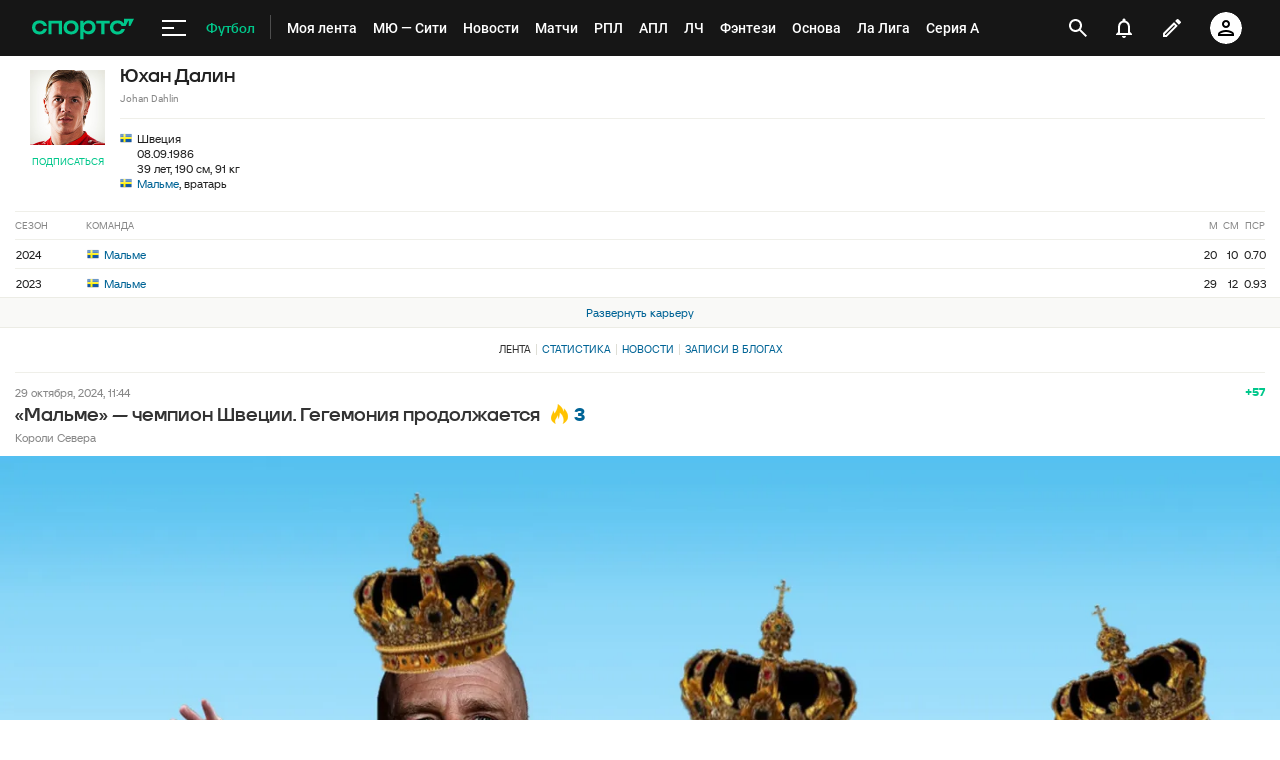

--- FILE ---
content_type: text/html; charset=utf-8
request_url: https://www.google.com/recaptcha/api2/anchor?ar=1&k=6LfctWkUAAAAAA0IBo4Q7wlWetU0jcVC7v5BXbFT&co=aHR0cHM6Ly9tLnNwb3J0cy5ydTo0NDM.&hl=en&v=PoyoqOPhxBO7pBk68S4YbpHZ&size=invisible&badge=inline&anchor-ms=20000&execute-ms=30000&cb=6zbfanv83v0u
body_size: 49575
content:
<!DOCTYPE HTML><html dir="ltr" lang="en"><head><meta http-equiv="Content-Type" content="text/html; charset=UTF-8">
<meta http-equiv="X-UA-Compatible" content="IE=edge">
<title>reCAPTCHA</title>
<style type="text/css">
/* cyrillic-ext */
@font-face {
  font-family: 'Roboto';
  font-style: normal;
  font-weight: 400;
  font-stretch: 100%;
  src: url(//fonts.gstatic.com/s/roboto/v48/KFO7CnqEu92Fr1ME7kSn66aGLdTylUAMa3GUBHMdazTgWw.woff2) format('woff2');
  unicode-range: U+0460-052F, U+1C80-1C8A, U+20B4, U+2DE0-2DFF, U+A640-A69F, U+FE2E-FE2F;
}
/* cyrillic */
@font-face {
  font-family: 'Roboto';
  font-style: normal;
  font-weight: 400;
  font-stretch: 100%;
  src: url(//fonts.gstatic.com/s/roboto/v48/KFO7CnqEu92Fr1ME7kSn66aGLdTylUAMa3iUBHMdazTgWw.woff2) format('woff2');
  unicode-range: U+0301, U+0400-045F, U+0490-0491, U+04B0-04B1, U+2116;
}
/* greek-ext */
@font-face {
  font-family: 'Roboto';
  font-style: normal;
  font-weight: 400;
  font-stretch: 100%;
  src: url(//fonts.gstatic.com/s/roboto/v48/KFO7CnqEu92Fr1ME7kSn66aGLdTylUAMa3CUBHMdazTgWw.woff2) format('woff2');
  unicode-range: U+1F00-1FFF;
}
/* greek */
@font-face {
  font-family: 'Roboto';
  font-style: normal;
  font-weight: 400;
  font-stretch: 100%;
  src: url(//fonts.gstatic.com/s/roboto/v48/KFO7CnqEu92Fr1ME7kSn66aGLdTylUAMa3-UBHMdazTgWw.woff2) format('woff2');
  unicode-range: U+0370-0377, U+037A-037F, U+0384-038A, U+038C, U+038E-03A1, U+03A3-03FF;
}
/* math */
@font-face {
  font-family: 'Roboto';
  font-style: normal;
  font-weight: 400;
  font-stretch: 100%;
  src: url(//fonts.gstatic.com/s/roboto/v48/KFO7CnqEu92Fr1ME7kSn66aGLdTylUAMawCUBHMdazTgWw.woff2) format('woff2');
  unicode-range: U+0302-0303, U+0305, U+0307-0308, U+0310, U+0312, U+0315, U+031A, U+0326-0327, U+032C, U+032F-0330, U+0332-0333, U+0338, U+033A, U+0346, U+034D, U+0391-03A1, U+03A3-03A9, U+03B1-03C9, U+03D1, U+03D5-03D6, U+03F0-03F1, U+03F4-03F5, U+2016-2017, U+2034-2038, U+203C, U+2040, U+2043, U+2047, U+2050, U+2057, U+205F, U+2070-2071, U+2074-208E, U+2090-209C, U+20D0-20DC, U+20E1, U+20E5-20EF, U+2100-2112, U+2114-2115, U+2117-2121, U+2123-214F, U+2190, U+2192, U+2194-21AE, U+21B0-21E5, U+21F1-21F2, U+21F4-2211, U+2213-2214, U+2216-22FF, U+2308-230B, U+2310, U+2319, U+231C-2321, U+2336-237A, U+237C, U+2395, U+239B-23B7, U+23D0, U+23DC-23E1, U+2474-2475, U+25AF, U+25B3, U+25B7, U+25BD, U+25C1, U+25CA, U+25CC, U+25FB, U+266D-266F, U+27C0-27FF, U+2900-2AFF, U+2B0E-2B11, U+2B30-2B4C, U+2BFE, U+3030, U+FF5B, U+FF5D, U+1D400-1D7FF, U+1EE00-1EEFF;
}
/* symbols */
@font-face {
  font-family: 'Roboto';
  font-style: normal;
  font-weight: 400;
  font-stretch: 100%;
  src: url(//fonts.gstatic.com/s/roboto/v48/KFO7CnqEu92Fr1ME7kSn66aGLdTylUAMaxKUBHMdazTgWw.woff2) format('woff2');
  unicode-range: U+0001-000C, U+000E-001F, U+007F-009F, U+20DD-20E0, U+20E2-20E4, U+2150-218F, U+2190, U+2192, U+2194-2199, U+21AF, U+21E6-21F0, U+21F3, U+2218-2219, U+2299, U+22C4-22C6, U+2300-243F, U+2440-244A, U+2460-24FF, U+25A0-27BF, U+2800-28FF, U+2921-2922, U+2981, U+29BF, U+29EB, U+2B00-2BFF, U+4DC0-4DFF, U+FFF9-FFFB, U+10140-1018E, U+10190-1019C, U+101A0, U+101D0-101FD, U+102E0-102FB, U+10E60-10E7E, U+1D2C0-1D2D3, U+1D2E0-1D37F, U+1F000-1F0FF, U+1F100-1F1AD, U+1F1E6-1F1FF, U+1F30D-1F30F, U+1F315, U+1F31C, U+1F31E, U+1F320-1F32C, U+1F336, U+1F378, U+1F37D, U+1F382, U+1F393-1F39F, U+1F3A7-1F3A8, U+1F3AC-1F3AF, U+1F3C2, U+1F3C4-1F3C6, U+1F3CA-1F3CE, U+1F3D4-1F3E0, U+1F3ED, U+1F3F1-1F3F3, U+1F3F5-1F3F7, U+1F408, U+1F415, U+1F41F, U+1F426, U+1F43F, U+1F441-1F442, U+1F444, U+1F446-1F449, U+1F44C-1F44E, U+1F453, U+1F46A, U+1F47D, U+1F4A3, U+1F4B0, U+1F4B3, U+1F4B9, U+1F4BB, U+1F4BF, U+1F4C8-1F4CB, U+1F4D6, U+1F4DA, U+1F4DF, U+1F4E3-1F4E6, U+1F4EA-1F4ED, U+1F4F7, U+1F4F9-1F4FB, U+1F4FD-1F4FE, U+1F503, U+1F507-1F50B, U+1F50D, U+1F512-1F513, U+1F53E-1F54A, U+1F54F-1F5FA, U+1F610, U+1F650-1F67F, U+1F687, U+1F68D, U+1F691, U+1F694, U+1F698, U+1F6AD, U+1F6B2, U+1F6B9-1F6BA, U+1F6BC, U+1F6C6-1F6CF, U+1F6D3-1F6D7, U+1F6E0-1F6EA, U+1F6F0-1F6F3, U+1F6F7-1F6FC, U+1F700-1F7FF, U+1F800-1F80B, U+1F810-1F847, U+1F850-1F859, U+1F860-1F887, U+1F890-1F8AD, U+1F8B0-1F8BB, U+1F8C0-1F8C1, U+1F900-1F90B, U+1F93B, U+1F946, U+1F984, U+1F996, U+1F9E9, U+1FA00-1FA6F, U+1FA70-1FA7C, U+1FA80-1FA89, U+1FA8F-1FAC6, U+1FACE-1FADC, U+1FADF-1FAE9, U+1FAF0-1FAF8, U+1FB00-1FBFF;
}
/* vietnamese */
@font-face {
  font-family: 'Roboto';
  font-style: normal;
  font-weight: 400;
  font-stretch: 100%;
  src: url(//fonts.gstatic.com/s/roboto/v48/KFO7CnqEu92Fr1ME7kSn66aGLdTylUAMa3OUBHMdazTgWw.woff2) format('woff2');
  unicode-range: U+0102-0103, U+0110-0111, U+0128-0129, U+0168-0169, U+01A0-01A1, U+01AF-01B0, U+0300-0301, U+0303-0304, U+0308-0309, U+0323, U+0329, U+1EA0-1EF9, U+20AB;
}
/* latin-ext */
@font-face {
  font-family: 'Roboto';
  font-style: normal;
  font-weight: 400;
  font-stretch: 100%;
  src: url(//fonts.gstatic.com/s/roboto/v48/KFO7CnqEu92Fr1ME7kSn66aGLdTylUAMa3KUBHMdazTgWw.woff2) format('woff2');
  unicode-range: U+0100-02BA, U+02BD-02C5, U+02C7-02CC, U+02CE-02D7, U+02DD-02FF, U+0304, U+0308, U+0329, U+1D00-1DBF, U+1E00-1E9F, U+1EF2-1EFF, U+2020, U+20A0-20AB, U+20AD-20C0, U+2113, U+2C60-2C7F, U+A720-A7FF;
}
/* latin */
@font-face {
  font-family: 'Roboto';
  font-style: normal;
  font-weight: 400;
  font-stretch: 100%;
  src: url(//fonts.gstatic.com/s/roboto/v48/KFO7CnqEu92Fr1ME7kSn66aGLdTylUAMa3yUBHMdazQ.woff2) format('woff2');
  unicode-range: U+0000-00FF, U+0131, U+0152-0153, U+02BB-02BC, U+02C6, U+02DA, U+02DC, U+0304, U+0308, U+0329, U+2000-206F, U+20AC, U+2122, U+2191, U+2193, U+2212, U+2215, U+FEFF, U+FFFD;
}
/* cyrillic-ext */
@font-face {
  font-family: 'Roboto';
  font-style: normal;
  font-weight: 500;
  font-stretch: 100%;
  src: url(//fonts.gstatic.com/s/roboto/v48/KFO7CnqEu92Fr1ME7kSn66aGLdTylUAMa3GUBHMdazTgWw.woff2) format('woff2');
  unicode-range: U+0460-052F, U+1C80-1C8A, U+20B4, U+2DE0-2DFF, U+A640-A69F, U+FE2E-FE2F;
}
/* cyrillic */
@font-face {
  font-family: 'Roboto';
  font-style: normal;
  font-weight: 500;
  font-stretch: 100%;
  src: url(//fonts.gstatic.com/s/roboto/v48/KFO7CnqEu92Fr1ME7kSn66aGLdTylUAMa3iUBHMdazTgWw.woff2) format('woff2');
  unicode-range: U+0301, U+0400-045F, U+0490-0491, U+04B0-04B1, U+2116;
}
/* greek-ext */
@font-face {
  font-family: 'Roboto';
  font-style: normal;
  font-weight: 500;
  font-stretch: 100%;
  src: url(//fonts.gstatic.com/s/roboto/v48/KFO7CnqEu92Fr1ME7kSn66aGLdTylUAMa3CUBHMdazTgWw.woff2) format('woff2');
  unicode-range: U+1F00-1FFF;
}
/* greek */
@font-face {
  font-family: 'Roboto';
  font-style: normal;
  font-weight: 500;
  font-stretch: 100%;
  src: url(//fonts.gstatic.com/s/roboto/v48/KFO7CnqEu92Fr1ME7kSn66aGLdTylUAMa3-UBHMdazTgWw.woff2) format('woff2');
  unicode-range: U+0370-0377, U+037A-037F, U+0384-038A, U+038C, U+038E-03A1, U+03A3-03FF;
}
/* math */
@font-face {
  font-family: 'Roboto';
  font-style: normal;
  font-weight: 500;
  font-stretch: 100%;
  src: url(//fonts.gstatic.com/s/roboto/v48/KFO7CnqEu92Fr1ME7kSn66aGLdTylUAMawCUBHMdazTgWw.woff2) format('woff2');
  unicode-range: U+0302-0303, U+0305, U+0307-0308, U+0310, U+0312, U+0315, U+031A, U+0326-0327, U+032C, U+032F-0330, U+0332-0333, U+0338, U+033A, U+0346, U+034D, U+0391-03A1, U+03A3-03A9, U+03B1-03C9, U+03D1, U+03D5-03D6, U+03F0-03F1, U+03F4-03F5, U+2016-2017, U+2034-2038, U+203C, U+2040, U+2043, U+2047, U+2050, U+2057, U+205F, U+2070-2071, U+2074-208E, U+2090-209C, U+20D0-20DC, U+20E1, U+20E5-20EF, U+2100-2112, U+2114-2115, U+2117-2121, U+2123-214F, U+2190, U+2192, U+2194-21AE, U+21B0-21E5, U+21F1-21F2, U+21F4-2211, U+2213-2214, U+2216-22FF, U+2308-230B, U+2310, U+2319, U+231C-2321, U+2336-237A, U+237C, U+2395, U+239B-23B7, U+23D0, U+23DC-23E1, U+2474-2475, U+25AF, U+25B3, U+25B7, U+25BD, U+25C1, U+25CA, U+25CC, U+25FB, U+266D-266F, U+27C0-27FF, U+2900-2AFF, U+2B0E-2B11, U+2B30-2B4C, U+2BFE, U+3030, U+FF5B, U+FF5D, U+1D400-1D7FF, U+1EE00-1EEFF;
}
/* symbols */
@font-face {
  font-family: 'Roboto';
  font-style: normal;
  font-weight: 500;
  font-stretch: 100%;
  src: url(//fonts.gstatic.com/s/roboto/v48/KFO7CnqEu92Fr1ME7kSn66aGLdTylUAMaxKUBHMdazTgWw.woff2) format('woff2');
  unicode-range: U+0001-000C, U+000E-001F, U+007F-009F, U+20DD-20E0, U+20E2-20E4, U+2150-218F, U+2190, U+2192, U+2194-2199, U+21AF, U+21E6-21F0, U+21F3, U+2218-2219, U+2299, U+22C4-22C6, U+2300-243F, U+2440-244A, U+2460-24FF, U+25A0-27BF, U+2800-28FF, U+2921-2922, U+2981, U+29BF, U+29EB, U+2B00-2BFF, U+4DC0-4DFF, U+FFF9-FFFB, U+10140-1018E, U+10190-1019C, U+101A0, U+101D0-101FD, U+102E0-102FB, U+10E60-10E7E, U+1D2C0-1D2D3, U+1D2E0-1D37F, U+1F000-1F0FF, U+1F100-1F1AD, U+1F1E6-1F1FF, U+1F30D-1F30F, U+1F315, U+1F31C, U+1F31E, U+1F320-1F32C, U+1F336, U+1F378, U+1F37D, U+1F382, U+1F393-1F39F, U+1F3A7-1F3A8, U+1F3AC-1F3AF, U+1F3C2, U+1F3C4-1F3C6, U+1F3CA-1F3CE, U+1F3D4-1F3E0, U+1F3ED, U+1F3F1-1F3F3, U+1F3F5-1F3F7, U+1F408, U+1F415, U+1F41F, U+1F426, U+1F43F, U+1F441-1F442, U+1F444, U+1F446-1F449, U+1F44C-1F44E, U+1F453, U+1F46A, U+1F47D, U+1F4A3, U+1F4B0, U+1F4B3, U+1F4B9, U+1F4BB, U+1F4BF, U+1F4C8-1F4CB, U+1F4D6, U+1F4DA, U+1F4DF, U+1F4E3-1F4E6, U+1F4EA-1F4ED, U+1F4F7, U+1F4F9-1F4FB, U+1F4FD-1F4FE, U+1F503, U+1F507-1F50B, U+1F50D, U+1F512-1F513, U+1F53E-1F54A, U+1F54F-1F5FA, U+1F610, U+1F650-1F67F, U+1F687, U+1F68D, U+1F691, U+1F694, U+1F698, U+1F6AD, U+1F6B2, U+1F6B9-1F6BA, U+1F6BC, U+1F6C6-1F6CF, U+1F6D3-1F6D7, U+1F6E0-1F6EA, U+1F6F0-1F6F3, U+1F6F7-1F6FC, U+1F700-1F7FF, U+1F800-1F80B, U+1F810-1F847, U+1F850-1F859, U+1F860-1F887, U+1F890-1F8AD, U+1F8B0-1F8BB, U+1F8C0-1F8C1, U+1F900-1F90B, U+1F93B, U+1F946, U+1F984, U+1F996, U+1F9E9, U+1FA00-1FA6F, U+1FA70-1FA7C, U+1FA80-1FA89, U+1FA8F-1FAC6, U+1FACE-1FADC, U+1FADF-1FAE9, U+1FAF0-1FAF8, U+1FB00-1FBFF;
}
/* vietnamese */
@font-face {
  font-family: 'Roboto';
  font-style: normal;
  font-weight: 500;
  font-stretch: 100%;
  src: url(//fonts.gstatic.com/s/roboto/v48/KFO7CnqEu92Fr1ME7kSn66aGLdTylUAMa3OUBHMdazTgWw.woff2) format('woff2');
  unicode-range: U+0102-0103, U+0110-0111, U+0128-0129, U+0168-0169, U+01A0-01A1, U+01AF-01B0, U+0300-0301, U+0303-0304, U+0308-0309, U+0323, U+0329, U+1EA0-1EF9, U+20AB;
}
/* latin-ext */
@font-face {
  font-family: 'Roboto';
  font-style: normal;
  font-weight: 500;
  font-stretch: 100%;
  src: url(//fonts.gstatic.com/s/roboto/v48/KFO7CnqEu92Fr1ME7kSn66aGLdTylUAMa3KUBHMdazTgWw.woff2) format('woff2');
  unicode-range: U+0100-02BA, U+02BD-02C5, U+02C7-02CC, U+02CE-02D7, U+02DD-02FF, U+0304, U+0308, U+0329, U+1D00-1DBF, U+1E00-1E9F, U+1EF2-1EFF, U+2020, U+20A0-20AB, U+20AD-20C0, U+2113, U+2C60-2C7F, U+A720-A7FF;
}
/* latin */
@font-face {
  font-family: 'Roboto';
  font-style: normal;
  font-weight: 500;
  font-stretch: 100%;
  src: url(//fonts.gstatic.com/s/roboto/v48/KFO7CnqEu92Fr1ME7kSn66aGLdTylUAMa3yUBHMdazQ.woff2) format('woff2');
  unicode-range: U+0000-00FF, U+0131, U+0152-0153, U+02BB-02BC, U+02C6, U+02DA, U+02DC, U+0304, U+0308, U+0329, U+2000-206F, U+20AC, U+2122, U+2191, U+2193, U+2212, U+2215, U+FEFF, U+FFFD;
}
/* cyrillic-ext */
@font-face {
  font-family: 'Roboto';
  font-style: normal;
  font-weight: 900;
  font-stretch: 100%;
  src: url(//fonts.gstatic.com/s/roboto/v48/KFO7CnqEu92Fr1ME7kSn66aGLdTylUAMa3GUBHMdazTgWw.woff2) format('woff2');
  unicode-range: U+0460-052F, U+1C80-1C8A, U+20B4, U+2DE0-2DFF, U+A640-A69F, U+FE2E-FE2F;
}
/* cyrillic */
@font-face {
  font-family: 'Roboto';
  font-style: normal;
  font-weight: 900;
  font-stretch: 100%;
  src: url(//fonts.gstatic.com/s/roboto/v48/KFO7CnqEu92Fr1ME7kSn66aGLdTylUAMa3iUBHMdazTgWw.woff2) format('woff2');
  unicode-range: U+0301, U+0400-045F, U+0490-0491, U+04B0-04B1, U+2116;
}
/* greek-ext */
@font-face {
  font-family: 'Roboto';
  font-style: normal;
  font-weight: 900;
  font-stretch: 100%;
  src: url(//fonts.gstatic.com/s/roboto/v48/KFO7CnqEu92Fr1ME7kSn66aGLdTylUAMa3CUBHMdazTgWw.woff2) format('woff2');
  unicode-range: U+1F00-1FFF;
}
/* greek */
@font-face {
  font-family: 'Roboto';
  font-style: normal;
  font-weight: 900;
  font-stretch: 100%;
  src: url(//fonts.gstatic.com/s/roboto/v48/KFO7CnqEu92Fr1ME7kSn66aGLdTylUAMa3-UBHMdazTgWw.woff2) format('woff2');
  unicode-range: U+0370-0377, U+037A-037F, U+0384-038A, U+038C, U+038E-03A1, U+03A3-03FF;
}
/* math */
@font-face {
  font-family: 'Roboto';
  font-style: normal;
  font-weight: 900;
  font-stretch: 100%;
  src: url(//fonts.gstatic.com/s/roboto/v48/KFO7CnqEu92Fr1ME7kSn66aGLdTylUAMawCUBHMdazTgWw.woff2) format('woff2');
  unicode-range: U+0302-0303, U+0305, U+0307-0308, U+0310, U+0312, U+0315, U+031A, U+0326-0327, U+032C, U+032F-0330, U+0332-0333, U+0338, U+033A, U+0346, U+034D, U+0391-03A1, U+03A3-03A9, U+03B1-03C9, U+03D1, U+03D5-03D6, U+03F0-03F1, U+03F4-03F5, U+2016-2017, U+2034-2038, U+203C, U+2040, U+2043, U+2047, U+2050, U+2057, U+205F, U+2070-2071, U+2074-208E, U+2090-209C, U+20D0-20DC, U+20E1, U+20E5-20EF, U+2100-2112, U+2114-2115, U+2117-2121, U+2123-214F, U+2190, U+2192, U+2194-21AE, U+21B0-21E5, U+21F1-21F2, U+21F4-2211, U+2213-2214, U+2216-22FF, U+2308-230B, U+2310, U+2319, U+231C-2321, U+2336-237A, U+237C, U+2395, U+239B-23B7, U+23D0, U+23DC-23E1, U+2474-2475, U+25AF, U+25B3, U+25B7, U+25BD, U+25C1, U+25CA, U+25CC, U+25FB, U+266D-266F, U+27C0-27FF, U+2900-2AFF, U+2B0E-2B11, U+2B30-2B4C, U+2BFE, U+3030, U+FF5B, U+FF5D, U+1D400-1D7FF, U+1EE00-1EEFF;
}
/* symbols */
@font-face {
  font-family: 'Roboto';
  font-style: normal;
  font-weight: 900;
  font-stretch: 100%;
  src: url(//fonts.gstatic.com/s/roboto/v48/KFO7CnqEu92Fr1ME7kSn66aGLdTylUAMaxKUBHMdazTgWw.woff2) format('woff2');
  unicode-range: U+0001-000C, U+000E-001F, U+007F-009F, U+20DD-20E0, U+20E2-20E4, U+2150-218F, U+2190, U+2192, U+2194-2199, U+21AF, U+21E6-21F0, U+21F3, U+2218-2219, U+2299, U+22C4-22C6, U+2300-243F, U+2440-244A, U+2460-24FF, U+25A0-27BF, U+2800-28FF, U+2921-2922, U+2981, U+29BF, U+29EB, U+2B00-2BFF, U+4DC0-4DFF, U+FFF9-FFFB, U+10140-1018E, U+10190-1019C, U+101A0, U+101D0-101FD, U+102E0-102FB, U+10E60-10E7E, U+1D2C0-1D2D3, U+1D2E0-1D37F, U+1F000-1F0FF, U+1F100-1F1AD, U+1F1E6-1F1FF, U+1F30D-1F30F, U+1F315, U+1F31C, U+1F31E, U+1F320-1F32C, U+1F336, U+1F378, U+1F37D, U+1F382, U+1F393-1F39F, U+1F3A7-1F3A8, U+1F3AC-1F3AF, U+1F3C2, U+1F3C4-1F3C6, U+1F3CA-1F3CE, U+1F3D4-1F3E0, U+1F3ED, U+1F3F1-1F3F3, U+1F3F5-1F3F7, U+1F408, U+1F415, U+1F41F, U+1F426, U+1F43F, U+1F441-1F442, U+1F444, U+1F446-1F449, U+1F44C-1F44E, U+1F453, U+1F46A, U+1F47D, U+1F4A3, U+1F4B0, U+1F4B3, U+1F4B9, U+1F4BB, U+1F4BF, U+1F4C8-1F4CB, U+1F4D6, U+1F4DA, U+1F4DF, U+1F4E3-1F4E6, U+1F4EA-1F4ED, U+1F4F7, U+1F4F9-1F4FB, U+1F4FD-1F4FE, U+1F503, U+1F507-1F50B, U+1F50D, U+1F512-1F513, U+1F53E-1F54A, U+1F54F-1F5FA, U+1F610, U+1F650-1F67F, U+1F687, U+1F68D, U+1F691, U+1F694, U+1F698, U+1F6AD, U+1F6B2, U+1F6B9-1F6BA, U+1F6BC, U+1F6C6-1F6CF, U+1F6D3-1F6D7, U+1F6E0-1F6EA, U+1F6F0-1F6F3, U+1F6F7-1F6FC, U+1F700-1F7FF, U+1F800-1F80B, U+1F810-1F847, U+1F850-1F859, U+1F860-1F887, U+1F890-1F8AD, U+1F8B0-1F8BB, U+1F8C0-1F8C1, U+1F900-1F90B, U+1F93B, U+1F946, U+1F984, U+1F996, U+1F9E9, U+1FA00-1FA6F, U+1FA70-1FA7C, U+1FA80-1FA89, U+1FA8F-1FAC6, U+1FACE-1FADC, U+1FADF-1FAE9, U+1FAF0-1FAF8, U+1FB00-1FBFF;
}
/* vietnamese */
@font-face {
  font-family: 'Roboto';
  font-style: normal;
  font-weight: 900;
  font-stretch: 100%;
  src: url(//fonts.gstatic.com/s/roboto/v48/KFO7CnqEu92Fr1ME7kSn66aGLdTylUAMa3OUBHMdazTgWw.woff2) format('woff2');
  unicode-range: U+0102-0103, U+0110-0111, U+0128-0129, U+0168-0169, U+01A0-01A1, U+01AF-01B0, U+0300-0301, U+0303-0304, U+0308-0309, U+0323, U+0329, U+1EA0-1EF9, U+20AB;
}
/* latin-ext */
@font-face {
  font-family: 'Roboto';
  font-style: normal;
  font-weight: 900;
  font-stretch: 100%;
  src: url(//fonts.gstatic.com/s/roboto/v48/KFO7CnqEu92Fr1ME7kSn66aGLdTylUAMa3KUBHMdazTgWw.woff2) format('woff2');
  unicode-range: U+0100-02BA, U+02BD-02C5, U+02C7-02CC, U+02CE-02D7, U+02DD-02FF, U+0304, U+0308, U+0329, U+1D00-1DBF, U+1E00-1E9F, U+1EF2-1EFF, U+2020, U+20A0-20AB, U+20AD-20C0, U+2113, U+2C60-2C7F, U+A720-A7FF;
}
/* latin */
@font-face {
  font-family: 'Roboto';
  font-style: normal;
  font-weight: 900;
  font-stretch: 100%;
  src: url(//fonts.gstatic.com/s/roboto/v48/KFO7CnqEu92Fr1ME7kSn66aGLdTylUAMa3yUBHMdazQ.woff2) format('woff2');
  unicode-range: U+0000-00FF, U+0131, U+0152-0153, U+02BB-02BC, U+02C6, U+02DA, U+02DC, U+0304, U+0308, U+0329, U+2000-206F, U+20AC, U+2122, U+2191, U+2193, U+2212, U+2215, U+FEFF, U+FFFD;
}

</style>
<link rel="stylesheet" type="text/css" href="https://www.gstatic.com/recaptcha/releases/PoyoqOPhxBO7pBk68S4YbpHZ/styles__ltr.css">
<script nonce="atyCiiyLin0KPg8int6Jzg" type="text/javascript">window['__recaptcha_api'] = 'https://www.google.com/recaptcha/api2/';</script>
<script type="text/javascript" src="https://www.gstatic.com/recaptcha/releases/PoyoqOPhxBO7pBk68S4YbpHZ/recaptcha__en.js" nonce="atyCiiyLin0KPg8int6Jzg">
      
    </script></head>
<body><div id="rc-anchor-alert" class="rc-anchor-alert"></div>
<input type="hidden" id="recaptcha-token" value="[base64]">
<script type="text/javascript" nonce="atyCiiyLin0KPg8int6Jzg">
      recaptcha.anchor.Main.init("[\x22ainput\x22,[\x22bgdata\x22,\x22\x22,\[base64]/[base64]/[base64]/KE4oMTI0LHYsdi5HKSxMWihsLHYpKTpOKDEyNCx2LGwpLFYpLHYpLFQpKSxGKDE3MSx2KX0scjc9ZnVuY3Rpb24obCl7cmV0dXJuIGx9LEM9ZnVuY3Rpb24obCxWLHYpe04odixsLFYpLFZbYWtdPTI3OTZ9LG49ZnVuY3Rpb24obCxWKXtWLlg9KChWLlg/[base64]/[base64]/[base64]/[base64]/[base64]/[base64]/[base64]/[base64]/[base64]/[base64]/[base64]\\u003d\x22,\[base64]\\u003d\x22,\[base64]/[base64]/Di3sgw4pLHRgrUAFCwrFhw4HCrwLDswDCjUt3w7MMwpA3w51VX8KoD0fDlkjDqcKYwo5HKklowq/[base64]/Ch8KFw5vDhDvDkcOtw4vDgMKOZMKRw7fDmTopOsOuw6xjFlwfwprDix3DgzcJM0DClBnCm1hAPsO9HQEywqIVw6tdwrrCqwfDmivCr8OcaEped8O/[base64]/DizNmKDfCmkTDlcKjMTXDlXVSw67Cl8Omw5LCqEdfw71BKkfCqTpaw7jDpsOhLsOwTwc1K2nCtD/ChcO7wpbDi8KzwpTDjMOSwrtMw53CisOIdCYQwrljwp3DpFfDpsOsw7RMcMOxwrA4LsKMw4l9w4IuEHnDjcKCPMOaVcKMwpvCq8O/wrVcV1MFwrXDg0pJaErDm8OXBzpHwq/Dq8KCwoEgTcOOHEdMDsKYJsOjw7nCuMKHNsK8wrfDt8KeRMKmB8OGXwZQw6w6TRoEZcKREUBQWDrCmcKBwqcQaWJeOMKvw7/CmSIKdTZWK8Kfw7PCusOMwojDtMKgOMOMw4zCmcKoaSjCmMO7w4/Cs8KTwqQPUMOHwpzCpUHDgRjDg8OUw4jDpiXDn0QEMXAKw4MxB8OXD8Kbw61dw7wFw6rDrcOFw641w5nDiXQzw4IjdMKGGRnDpwh+w4J/woR7eSnDtQYZwoUIYMOuwqAvL8O1wrknw4RTQsKseVUfPcKmOsKIUn4Cw5YkX3XDlcO6CsKyw7nCvQ/DhSfCpMOKw7jDrXBXQMOIw6PCscOxRsOqwrZdwqrCrcKLS8KTXsOhw43DlMO2C0cfwqB4HMKjGMO4w6TDm8K6HD93VsK5YMOxw6Arwq/DrMOnP8KbdMKAWzHDkcKxwoJfZMKLIRgzFMOgw4UNwqguWcK4JMOywqxDwq4+w7TDvsOyVwbDi8OvwpE7NTTDksOeEMO5d3PCr1PCiMOpQy0lPMK1a8K5Hgp3esOVUcKRZcK+D8KHVhA1W2cBRMKKGRYvOSPDm2J7w49rVhtKHcOyWj/[base64]/Cr8O5TMK0BcO2TcOJRELCpwnDsyrDkyE+NUAjUEA/w64Ow5XCrxjDo8KGdlUEEA3DoMOlw5Aaw5d8TyzCm8OfwrbDtcOjw5nCrgHDicOVw6cHwrvDvcKow6FgVSXDhcKqVcKZPsKrEcK7EMKESMKAdR0Bax3Cgm3DgMO3QEbDusKmw7rCvMODw7zCtzHCmwg6w5vCsHMpZi/DmGAUw6XCoibDtwAHcyrDr1pIMcKjwrg/InrDvsKjKMOlw4HCl8KEwpzDrcOOwqA/w597wq7CtiZ0CkQoAsKswpZNw7dpwoIFwpXCm8O/McKvI8OhcFJVU3Muwp5xA8KWJsOgf8Oyw50qw70vw4XClxdJcsO9w7vDoMONwoAewpPCnl7DjsO7ZMOjBEAQWn/CkMOCw7TDtMOAwq/CsCPDv0wVwpY/BsK8w6nDhhLCpsK5UMKrYBDDnMOacGV5wq3DlcKuTW/ChxR6wofDn1QuC11/PXpow6d4ZzsbwqrDhVMTczjDrQnCicOuwr4xw7/DqMOFMcOgwrcqwqbChxtmwqHDumXCrlJ9w583woQST8KoNcOPecKTw4hgwo3CvwUmwo7DhDZ1w40Rw5ZrOsOYw6QBHsOccsOfwr14dcOFC0rDtlnDiMKpwo8ZLMOnw5/CmVDDpMOCVsO2CcOcwr8PIGBgw6JAw63DscO2wrIFwrdJNmwgCBPCqsOyNsKCw6vChMKIw79Ww7pXCcKQKk/[base64]/[base64]/RipJwrfCoVYowprCrcKZwr/DthxlFlPCscOXWMKJwp5uemIhY8OkOsKJLgdlXlzDu8O/[base64]/CqF7Co0PCksO0BTXCiMK/W1HDlcOdNsOWTMKGMMOiwp3Dnh/DqMOpw406VsKjeMO9HEUqWsOWw53Cu8KYw5JEwovCsxTDhcKbADPCgsKYZXE/[base64]/[base64]/HFtoJVXCssKLwpAATjXDtMOxIFnDhX13wq7DoMKiw5zDiMK/HTIhFEtubGEaZAvCvcO2DFNYwpXDtCPDj8OOClV8w5IvwrVTwojCrsKPw5FKYV5WOsOXfwkbw5MCXcK/CzHCjcODw4pnwpPDu8OJS8K0wqTCqUjCtXJKwpDDn8OIw4XDsUvDtcOzwobCg8OxIsKSA8KdfMKvwpfDrsOXOcKVw5XClcOQwrICSB3DjnDDkxxpw6RFUcOuw6RddsK0w5cFM8OFNsO2w6wdw6xYBxDCssKZGWjDvizCrkHCrsK2MMKHwog/wonDvDoQEhAtw49rwo8eZsO3eBbDrUc/f03Cr8K/[base64]/DnQNZFMOAZMOsw5PCqlV5wqrDrRURPV7CuyZTw58Gw4vDixB7wq8gNQvCssKowobCoW/[base64]/DnsKdw6Evw6bDon7DrsO2EjA7SDQWwokYA8Kkw7TDsTQ5w6HCgAMKfmHDu8O/[base64]/wqjDksOYwpTDgBnDp8OAw4TChmRaGEoEUD51OMKuOE4taA5jNyDCuG7DokxwwpTDmQsCY8OPw7Asw6PDtF/Ds1LDocK7w644M2sOF8OdSgbDncOgCj7CgMOrw4lTw60aFsO1wolVAMOCNTNvHMKVwp3Dtik7w4bCmUzCvl3CrW/Cn8K+wqlDwonCjh3Dp3d0wrR+w5nDrMK6wqoPc1PDl8KHbGFcSnNjwqx1M1fCpMO4HMK5NHhSwqpJwrhUF8K8Z8O6w7HDhcKhw7HDgCV4bsKLPWDClkZUH1sbwqA5WGICDsK3I30af1BXI2tyZBU6BMO0HStiwq7DrnTDqcKDw7ICw57CoR/ColZ/f8Kew7PCsm48P8KeHmfCncOvwqspwpLCmihXwqPCjcKjwrDDrcORFsKiwqrDvgtwH8OKwrp6wro6w796NUVnP2YkacK/wrHDpMO7FsOQwoHDpDB/w43DjE0vwpgNw7Yew7sIasOPDMOSwrMPfsOswpc7VhFYwoB2FgFtw4geZcOKwoHDkgzDvcKxwrTCnRDCrzjCk8OKYsOMQMKKwr0kwqAtL8KQwp4rVcK2w6EWw7DDtmHDmGVwXgTDqiQ/CcKPwqbDtsOkXV/[base64]/CsSE1w6pWJEI4wqpnEgISREEywrtHTcKCPsKiHWklcMKtLBLClHjDigPDhMK1w6/CgcKYwqNGwrA2bsO4b8OyQA8jwr8Pwr1zHE3Dn8OPPEtdwo3DkmDCgTvCgUXCuAXDt8OfwpxxwoVMw6BJQwPCtkDDrzfCvsOlZyEVU8O5WHseekPCu0oBFgjCqlhBR8OSwpMSGhY8YBfDusK/MklEwqDDhxTDtMOtw7I1LkrDlcOwF03DvXw+c8KBQEoMw53DsE/DlcKrw4J4w4s/DMK+e1HCncKSwr8wR3/[base64]/Ch8KAJsKuw7TDgGzCocOdPsO1RMO+WXpUw5oBdcOJLMKLMcK3w6zCuCTDucKFw5AYfsOMK0DCoWd3woNOTsK+H3sYVMOXw7FFenXCj1PDuHjCgiTCjVJgwqZUw4PDhAXDlAYKwolcw73CsjPDncOhUnnCoFDCiMOxwpbDlcK8P2/DhsKMw5kDwrHCuMO6wozDqxJyGwtew4tSw6kEJy3CrEUUw6bCtcOgMxkHG8Kqwq3Cr2Etwod9R8OtwrA5bk/[base64]/NVQcAwtlHcO5E8OqE8KkDMKrwpgbIcOJBcODWU/DqcO5PALChx3DqcO8VsOdWVx+bcO5fwbChcOEYsOYw5N7esOBbUfCt2QwScKBw63CqlDDmcK7KSAZHRjChy50wokefMOrw4XDvCspwrsawr3DtiHCt1PCv0fDqcKAw58OOsKiQcKuw6N1wr/CvxHDrMK3w4jDtcOALcK6X8OKHzc0wrvClhbCuR/[base64]/[base64]/DoMOxw4XDvcK7UsKrPzHCjcK+w6DCuhvDizjDt8K4wrjDhxJrwooKw7h/wpLDg8OKfSRgHRrCrcKfaHPCmMKewoXDniZiwqbDk1/[base64]/DpzZnwppSGMKECw1Hw4cawopTwpNHw5jDh8Kww6fDqMKAw7Uiw4Muw6/DicKpB2HDssOsJ8OhwrJNS8KZcQUxw55Fw4fCj8KsdQxnwqgaw5jCnRJ3w79XGBBdJ8OUGQnCncK+wq/DkXjCmD0/WiUgHMKZCsOewpXDojp6dl/CusOPE8O0eG5bDhhZw4/DjlMdGylaw5DDp8Oow79zwo7Dvz4wVgZLw53CqzEEwpnDucOOwpYkw6ExMlzChMOTU8OmwrgjAMKOw7lXcwHDisOQWcOBacO3cTnCjnXCjCbDkGvDvsKGLsKjIcOtKF/[base64]/DtMO/[base64]/CqQHDqsOFT8KeBXDCtl5NTcOkdlFqVMKCwqLDmBzCixYqw5lowqXDo8Kowog0ZsKxw6t4w58DMRYkw5JvBkIvw57DkCPDo8OcPMKAFcKnKU0zBjZOwoHCjMKzw6BiRMOawpU/[base64]/DtHTDiF9UFxDDjsO5TcO5A8ODwoYaw48yO8OCFW5LwrPCvMOYw7bCjsK7NHd5PcOpdsKiw5/DkMOIB8K+M8KTwqFVOMOyX8KNX8ONYcOJQcOswrbCuzlwwrNRcMKzfVEhO8Kfw53DrFnDqz1PwqvChHzCksOgw7/[base64]/Dnl/DkEfCqiXCgzsQw6Iqw7gVw7Zcw4HDgDVMwpVyworCucKSN8KOw7dQa8KNw67ChHzCp0wCa2gPdMKbaULDnsKFw65iAB/DksKScMODGD8vwrhnQShSJ0Row7drRjk1w5sOwoBCWsOPwo5yZ8Odw6zCtnFiY8KFwo7CjsOEQcOVa8OZXHDDucO/wo8Kw48Bwqp4Q8Oww4lFw4rCo8KFJcKGMWLCksK2wonDmcK5TMOCQ8O6w7YPwoA1EUcRwr/ClcORw5rCtWrDh8OHw55pw4DDrkLCqTRUDcOgwoXDlwNRASnCsnswBMKXIMKnC8K0GVPCqjV8wrzDvsO3FVHCkWE3esO2GMKywokmZWzDlTZMwq/CozR3wpHDkwsWUsKgTMObH3jClMOlwqXDqRLDmnIrHsO5w57DnMOrIBrCkMKcA8OBw6tkW2HDkzEGwpLDqFUkw7pywoN0worCm8KcwofCnCAww5/DtQgFMcOMOAcyW8KiDENJw5o+w5E4N2rCi3LCo8OVw7Udw5/DqcOVw6x4w6Fiw7JZwrDDqcOVa8OSJQBHMzHClMKJwpRyworDusK+woNifSRNbGs7w7dNTsO6w6MresOBeSlAwqXDqMOmw5rDk0R6wqULwpfCihfDgj5kLcK/wrHDu8KqwolbbSjDjy7DncK7wppNwqU6w4s1wog9wokHZg/CnRFeeB8qFMKPX2fCg8K0FBDCuzAwHmQxw7BCwpPCrCk6wrMWQwDCtCgww4vDqANTw4HCi2TDuiw7AMOow4HDvX4RwrnDtHdzw65kPcKBYcOgbsOeJsKQNcKdB1Ztw4Vfw43DoSJ+MRAfwqTCtsKZKhdkwrXDgXojw6oxwp/[base64]/DuCk5w7YgwoslwqV8bnx5FkkaL8OOWFDDon/DpcKdaHBKw7DCisO/[base64]/[base64]/[base64]/[base64]/Dr8KTw7Umw7fCjFjDgCFqwo7CjVFnwpnCisOnB8KIwpDDtsOBPxYFwrnCvmIHZ8O2wr8EbMO+w7MvBkFfNMKWD8OpezfDmCd3w5pIw7/[base64]/CkcOJw518LsORwqXDlHYsw4jDncOCwoDCh106PcKkwqwgNgl/UsOUw6zDkMKowpYdQyh4wpYAw6nCsVzCoQ9WIsOlw7XCuyDCqMK5X8OCW8Kqwod3wrBCMWIww7DCiybCl8O0HMKIw60hw51IJMOPwplnwpzDugJaFjIOQWJ4w6Aid8K4w6U2w5LCu8OKwrcMw7jDlDnCg8OfwqrCkxrDrysiw75wLH/Cs29Mw6/DrnDCgRLDqsKfwoPCjcKiVMKZwqdpw4YybkhmQnVnw4REw6PDnHzDjcOiwqjCg8K7wpbDnsOGXn9nOHgxEEBKI2LDlcKBwoEXw5BUOsKgO8OEw4TCvMOiNcOswqjCsnYKAsKYD2jDkmcGw6DDqSjCvnwbYMOdw7c1wqzCh2NiDR/DpMK0w6sWD8KQw5TDrMOEcMOMw6cHYz3Cq0bCgzIxw5LCoHVbUcKdNFXDmzgUw5FVdMKVPcKLK8Kpe0QlwrQIw5B6w6cawodtwoDDoVA/[base64]/NDUucnXCtsK/[base64]/[base64]/Mk3CqVpPH3HDnEPDq8OUw5TDu8ODc8K8wrzDsgtWw5hqVMOdw6xxZV/ChcKcXsKGwqQhwoZ/WHIlZcO/[base64]/esKywoXDtcKuSnzCtMK5w65ow4jDmG0kw5bDvcOnfwUzBDHCvT1XZsOmVGbDpMOQwqLChx/[base64]/CoypWPC/DqBd7C8KmbMORahvDi8OfwqQVNsK1OXJEw6cTwozDuMO+J2TDh0XDpMKcHV8Pw6LCrMKSw7fCkMOGwpHCoHkawp/CohjCp8OrKnpVbTQKwqrCscOgw47Co8K+w7c1VyJ4T30kwrbCuWnDpn7CiMO/wozDmMKFC1jCh2zDnMOsw4vDisKowrkDFiLDlzlIOBTCgMKoA2HCugvDncKbwqrDpUFnSzd0w4rDt3rCljpiH3d+w7DDnhZZVxJ5MMK6b8OBJBTDkcKiaMK5w6kBSHthwrjCh8OkJMO/JgIPFMOjw4fCvzTCo3YVwrjDo8OWwqfCsMODw4rCtsOjwoERw57Cs8K5C8Ksw5jCoRQjwqMHfinCucKIw7PCjMKCO8OAbWPDqMO0TSjDv0XDp8KEw500CsK8w6DDnVfDhMK9QC9mPsKKR8O2wqvDjcKFwrVIwrTDv15Aw4PDtcK/[base64]/Co1bCosODwp/[base64]/wq7Dhxxaw5/[base64]/NFHDgcOswpUnLT0nw7ZoChfCsMOKw6jCpWnDhMOMV8OaBsK/wqcyY8O2VAdWTnY7cBPDmhLDn8KIZsO6w47Cm8K8DFPDu8KRHALDmsKRdhIaLsOrecO3wo7Cph/[base64]/CihNHw7PCrcOmwppAw4rCt8KfJHPCtsO0RHEMwq/ClsK9wo8xw40Mw6rDhh19wrrDnVt+w5/CvcOOPcKvwqsDY8KTwpd2w783w7/DsMOyw5ptPcOjwr/CkMKvw6xPwrLCtMOBw5HDlHDDjwUmPSHDqGRjWilXAcOFeMOMw68+wqtyw4LDsA4Fw6APwqnDihPCpcKRwrjDtMOMUsOow6ILwpdjMng9EcOkw6k/w4vDpcO0wobChmvCrcOEEz0kYcKbMix4WgshajDDtyU9w73Ck04kEcKLNcO/[base64]/Ck09yw7cbwoUYKCogw5EUXxfDmhEmw6rDhcKPfAlSwqhGwpEqwrzDmELChnzCqcKdw6/[base64]/JkYddko9wpswwqh4wq3DtsK0O8OUw7/DssO+TDNKJHLDhMOawpJsw51+wqDDlhvCt8KWwodUw7/CumPCq8OtEQA+embDo8OJYjELw7vDjlHDg8Osw7A3K2Igw7NkL8KOGcOXwqkUw5ojBcKZwozCtcKXBcOtwowzA3nDrl9PRMKQXzPDpXYPwrvDlWoRw54ADMKPRhvClx7CssKYPzLCjHgew6tsDsK2KcK7XVQGaA/CsknCnsOKfCHCqB7CuCJXdsKZw6gcw6XCqcK8dnV7B2QxCcOAw5HCq8OPwqTDlAl5w5FDMmrCmMOGUlvDqcOhw7gRBMOXw6nCv0U5AMKzGFrCqw3Ck8OJCRVUwqc9WS/Dil85wr/Cti7Cu2xjwoZZwqvDplUnKcOCAMKuwqkXw5slwrcSw4PDtsKRwqvCkB7DoMOwTlbDvcOnPcKMRXPDhxApwpcgIcKlw67CmMOlw6Jrwp9ewpcwWTzDimzCvy8vw7DDgMODScOEPlUWwr06wqHCgsKqwq/CoMKqw6LDgMOswol+wpc0BAd0wrgkZ8Ohw7DDmzY/LiIEVMOuwpbDj8KAbxzDqh7DmEh5R8KUw7HDs8ObwrPCj1trwqPCpMONKMKkwocTbRTCoMO3MTQjw5/CszDCrhd/wr5INGJCTH7DuGPCisKhBADDtcK2wp8oS8ObwrjDl8OUw4XCn8KYwrXCpzTCumLDucO6QgXCq8OacTzDvcOSw7/Cl2LDn8K/[base64]/wosQwr1GD8Ogw6ctw71Kw5LDnkLDl8OiZsKswpJRwoNiw7jCuxIuw6fDtlbCmMOGw49SbDpRwp3DlGR8wo54fsOHw5nCnXtYw7TDjcKoH8KuIRzCtTnCqH1zw5xxwo8YBMObRWROwqHClsOhwrvDhsOWwr/DtMONA8KtYMK/wpjCtMKmwoHDrsKZFcOowp4Iwr9oJ8KKw57Ct8Kvw4HDi8KtwoXCllZjw4/Cv19BIBDChhfDuB07wqzCpcOdYcOvwqjClsK0w5QNfEfCtALDu8KQw7DCpD81wq4FUsOFw7/CusKCw4LCqMKPP8O/NsK4w6bDoMOBw6PColXCgW4+w6HCmSzCqnBcw53CojJEwpDDmWFWwpvDr0LDi2rDg8K8D8O1UMKTOsKsw60VwqXDjxLCkMOJw7lNw6wFPwUpwo5DNll7w6Y0wr4Tw7Ybw7DCtsOFSMKJwq7DtMKIccOmCHpWI8KTNzbDpmvDjh/Cj8KOHsOJFsOmwq89w4HChmjCmMOawpXDnMOrZGtiwpM/wqLDvMKew5whA0o5QMKTVi7CksOmTRbDvcOjYMOiT13DvwIUesK5w5/[base64]/[base64]/[base64]/DosOPw7dOXMOew7IlDcKXw7EaO8KbVzjCpMKcI8Oad3jDp3xAwoMART3CtcK7wojDgsOUwpnDrMOnTko0w4bDs8KcwpxxZHfDgMOiaGPCmsOrFH3ChMOsw7gnP8OzZ8KmwoR/Yn/DjsK1w5DDuy7Cj8Kxw5XCo1DDkMK7wrEUfgBHA0lxwoXDssOMZS3CpgQTS8OMw4xkw7xMwqdcCTTCoMO2HXjCkMKnMsOxw4bDmS1+w4vDsnx5wpI+wpDDpyvDpMOLwpd0OcKOwp3DkcOXw5/[base64]/DmMK0SsKodcK5YMKoVsKew7lSwphVw5INw41Zwrc7bWLDsDfCg2MZw7QIw7g9D3rCvsKqwprCosOcFU/DpgLCk8KWwrbCsHZqw7fDgsKKCMKTRcO+w6jDqnR/wrTCpgrDlcKSwpvClMO4L8KSPRsBwoLCml90w4JKwopMLDFfelPDpsOTwoZ3DR5Tw6nChR/DtDvClElmPk1CDg8Swq5Tw4jCq8OLwozCkcK1VcOCw5gawqE8wr8AwrXDn8OowovDmsKdbsKXBgMCSnJ+U8Oaw6Fvw6U0woEKwrTCgyIMSXBta8KrL8KqSlLCrMOEUDp/wpPClcOVwq3CuknDpXLCosONwrvCvMK9w6Mhwp3ClcO+w4fCqAlOGMKew6zDncKrw5kNTMOJw7XCo8OywrZnEMOTFA7CuXEHw7jCoMO+IULCuB5Zw6EtaSVFVHnCi8OecQwMw4dYwrkNRgV5TGAlw4DDlcKiwrFHwog8KlIAfMO/HxV1FsKMwpPCl8O4QcO2ZMOyw7DCkcKDHcOvN8KKw5wTwo8ewo7CsMKnw7tjwpNAw5/Cn8K/EsKcTcKTdWvCl8OXw4l3Kn/Ch8OmJVnDihXDumrCm1IOVDHCsyrCmWhdPWlWUcOOSMObw497PVbDuFkGEMKsaCZxwo0iw4LDmcKOPcK4wpTCjMKPw659w6JCYcKcM1HDjsOCTsOKw5HDgQ7CkMKiwpYUP8ObNRzCncOpHkZ/LsOtw6HDmjvDgMOfKn0iwprDv0XCu8OQwrvDtsO1YxPDv8KswqLCgkjCh0cqw4jDmsKFwoRhw746wrPCiMKjwpXDrgLDisOOwo/Du14mwr17w4N2w6LCsMKNHcKXw4kzCsOqfcKMUQ/CpsKawo43w5nClGDCn3A3BQnCjDdWwoTClT5mcHLConPCm8KSasOMw406ckHDkcO2CjUXw4DCncKpw4LDocKXI8O1woNba0PCjcOJf3Uzw7XCmB3CssK9w6/DhjjDiHbCrcKkRFUxDcK8w4Q7InLDi8K1wrYgOn/ChsKzbcORPQ4qCcKMSDslNsK/acKKG1wAS8K+w7HDssK5NsK+bSgjw5vDnR4Dw5HDlAnDmcKHwoNrB3DCiMKVbcK5EcOiO8KZIipvwoprw7jDqgTDlcOgF3fCqcKowrfDlsKvMsKZDVYOKcKbw7vCpAk8WUgGwofDpcOiBsOKLmglBsO2woDChsKEw5dEw6/[base64]/wqo5Wi3CvDxzw58BYMKFSsKYecKBw5J1S8KKWcKlw5vClcOqRMKNw5vCkzsfSw3Cq1zDlB7CocK7wpFtwrkow4F4OMKfwpdmw51mAkrCi8Oewr3CiMOhwp7DpsOCwqrDgzfCvMKlw5NawrI0w6/Djl/CoyvChiEPbcKnwpRqw6nDty/Dk23CuRsEJQbDsmjDrFwvw6wDRWzCncOZw5PDgsOSwpV3KsOLC8OxeMO2AMKNw489woMRLcKFwpkOwpnDiCEhe8OGAcO/FcO7UTjCjMKKahnDqsKsw53CnF7ClC4lRcOWw4nCkBwTLxtXwqrDqMKPwpw+wpYvwpnCjmM9w7fDqMKrw7VTQyrDkcKMCRAuF1vCuMKvwpAewrd/[base64]/DpcK0w7TCgjzDtzQKCDzCqh57I0XCocO4w7IcwqzDk8KxwrzDqiQYwrg9GF7DkTEAwr/DiznDi2ZTwoPDqX3DtlrCgsKhw4QqHMO6F8OKw5rDnsKwLWAYw77DtMOqJDcbcMO/RT/DqSAkw6nDoGp+YsOCwoZ8MzLDq1ZCw7/DtMOJwrIvwrBAwq7DnsOywo5tCkbClDE9wqMxw7LDs8OMecK5w7rDkMKTCBEsw78lGcK4CxTDvVp8cVDCs8KYWl/DlMKaw73DiQFjwr3CpMOJwpUWw5PCnMOzw7LCnsK4HsKvV1tfUcOMwqAMRXTCp8OswpfCq0/DtcOaw5HCiMKaeEkWSxbCpSDCgMKlQAPDojvClC3DtsOfwqlEwrhSwrrCsMKWwpjDncO/J0XDqMOSw7JiGBgJwol7GMOZF8OTA8Kjwo1RwrfDpMODw71zSsKkwrrCqQYvwpPDlcOjW8K3wrEQd8OPNMKRD8OuTcO0w4DDrg3CssKiL8KAeBrCuhrDvVczwqQmw4PDtXTCpXHCssKKdsOzdQ3DosO4OsKSTcOSLV/ChcOwwqDDjAdbGcOfE8Kiw5/Dhi7DlMO+wpvCncKZRcKDwpfCk8OEw5TDmAwgD8KtUsOGDgkTQcK/GArDlhvDtcKEVMKvaMKLwqvCpsK7KgTClMKfwoDDiDlUw5TDrkZ1dcKDYyRww47DuA/DsMOxw57CpMOvwrUWIMOPw6DDvsO3G8K7wrh8wo7DrsKswqzCpcKyKEozwp5uUnrCvUfDtFjDkQ3DlmzCqMO8aj9Ww4jCkmjChXkFbRzCtMOHFMO/woPCt8K6O8KIw57DqMO/woYJQV4wZ0Q0Qx8bw7HDqMOwwq/DmXs0BSYjwqzDggxmecOgVwBATcOlO30fV2rCocOMwqkrNybCtXHDl1jDpcOWBMOMwr5JWMOVw7nCpX7CiQDCoH3DocKNUE4+wp86wrnCuUDDkzgFw55/[base64]/ByXCtsKiwoPCkmfDpsOQFlcdNsOtw7nDj1cBw4bDqMOiUMO8w7pyL8K3R03Ch8Kiw7/CixvCmF4fw4IPWX17wqDCgCtFw6lLwqDCpMKAw4/Dn8OvEW8kwqIyw6N0A8O8OwvCthrCgwZAw7/CnMKJBcKpZHdKwqhrwqzCrA1Ibx4dFw54wrLCusKkfsO8wr/[base64]/[base64]/KcKLw4QewpZMwpTDusOIajBqUMO8w5DCmFLDq1VxFcKaMBo/[base64]/w5cdcsKpw4zCnMKyw5HCk23CoCBdR11VQcKWPMOhPMOgWsOVwrdcw6cKw7AiX8Kcw5VJKMOsTkFqQsOxwrA4w5vCmy0UDn0Xw6IwwofCohgJwqzDr8OsFStDAcKaJ3nCkAPCh8KpXsOHLWrDljLCj8OTRMOowoF0wo/Co8KEBEvCtMOXC3Ayw752bCnDkXvDlA7Dhn/CmkFQw4IHw7lFw45Yw4w+w6jDpcOtfcOgVcKIwqTCusOnwpBBWcOLDF/[base64]/O8KVw5JCZ3jCmjcAwpAYw49Gw7HCoDLCp8O8TgMOOcK6EwcCEGDDh3hRBsKDw60QQ8KzUEnClREcLwnDrcOGw4/Dh8KiwprDnXTDtcKtPETCh8O3w4bDqsKyw71fCXE2w4VrBsKvwqpNw6g+KcK3Mh7DrMK4w7bDqsOYwo3Dtht8wp1/[base64]/[base64]/wr1IwplBw6PDqwINwrnCiysQwrhfwoBzfh/[base64]/w5EHw43ChGsTw5TCgsKLw77CnsOMKG0II8OwBzPDoHTCgAF5wrvCpcKxwq/DqiTDqMKeJwDDnMKBwo7CnMOPQwfCoE7Cn3U7wqvDmsK/IcKRcMKFw4B/wqnDgcOjwqklw77CqMKhw4LCtBTDhGJbYcOgwoUYBnHCjcKQw4jCtMOcwq/CgAjCqMOew5zCpVfDpcKpw6nChMKzw7csKgRNM8KbwrICw48gIMOyJQ0dccKSKGbDtcKjKcKBw6jCnXjChkZjZEkgwq3DrgJcU1TCrcO7EgfDvMKew5FwFmLDuxzDk8O/w7ULw6PDs8KLTAbDi8Otw6YNdcOQw6vDg8KRDywke2XDmEguwpxiL8KiecKwwqErwqcQw6PCpMOTHMKww79swrHCk8Odw4QMw67CvVbDmcONJk50wq/Ci00TKcK5QsOuwoPCrcOSw6jDt3bDoMKpUX0lwprDsE/[base64]/CtjnDvsOtLhjDrMK5AClDFsOxGgdjw7PDtMOlXUMmwol3CgIcw7w9JwfCgcKowrszZsKYwoPCrMKHBQjCtMK/w6vDkj/Cr8O/[base64]/w5PCriDCgMKGY8ORwqXCmcOwDsKVwqhXSjrDl8OQTAZ5Pw5ACRotKgXDv8KcXVsew4t5wp8zYQd/wpLDkMOHaXIrXMK3CxlIJAhWIMOyd8KNKMK1BMK9wos8w6pBwqs/wo4Rw5RSTzw2P3lEwrQ2TwfCssKzw517w5XCoW3CqDLCgMONwrbCoD7Cq8K9fsKyw7s6w6fCqXwwPwQ/IsKjGQAGNcOnB8KmVw3ChRLDmMKCORR8wq0Tw7VZw6bDhMOUdksVR8KKw47CmDLDo33ClsKKwq/CvkpMTTMvwr1awr7Cn1rDnUzCl1BBwp3Cq1fDl3vCvRHCocONw7E6w61wK2bDpMKHwpUdw44PLMKyw7zDi8OHwprCnDZ7wrfClMO9IMO5wpHDv8Obw6ldw7LCuMK3wqI6wpLCtsO1w5Mow4bDs0YOwqrCssKtw7t8wpghwqQHC8OLRRXDtlbDnMKvwqA/wqzDssORfEXCuMO4wpHCtkxCNcKpwolAwqrChMO7b8KtNBfCowDCml7Dn3stOsKgWwLChsK2woRuwoAoV8KdwqrCowrDscOvd3zCsXsMNcK5aMKuAWHChTrDqH/DmXplfMKNwqbDrxdmKU9Pfw9mX0tow6t+Ay/DllPDsMKFw7TCmWctW13DpikTIWjCk8OYw6Y4acK5VHRKwplIbFZ8w4XDk8OPw4/CpgYqw5h1RDsgwq9Qw7rCqyJ4wpRPNsKDwoLCpcOMw7wJwq1IMsKYwqPDucKiPcO8woDDoUzCmg3ChsO3w4/Dhw40EA9Yw5zDkyXDr8KBKCLCqz5Pw5PDlz3CjzE7w5tRwq7DvMO/wpNMwo3CiC3Ds8O1w6ceTAwtwp0pMsKNw5zCj2bDjGXCnB/ClMO4w6Mmwo/DsMKgwpnCixNVNcOBwpnDhMKIwpI6LBvCs8OnwphKWcO5w4vDm8O4w6fDo8O1w4PDkz/DlMOWwrFnw69Dw7EZA8O1dsKCwqZmCcK6w4/Cq8OPw7oTazc0YSbDm2TCu2/DjEvCuG0mdcObYMKBNcKyWQ1swohPGAbDknfCs8OYb8O0wrLCiTtuwp9Bf8O4EcK/[base64]/[base64]/Di8Okw4fCncOtwo9RwpU9JD7CryvCklXDgwrDocOtwoFDGcK2woNAQsKMMsO0D8O9w57CmsKQw5BWwrBrwofDi3Mfw6Ykw5rDo31wPMOPQMObwrnDscO7WxAbwq/Dhz5neAhnFzHDqcK/SsK+cx0/WcOvRMKSwq/Dj8KEw5vDn8KwOl3CocOLecOBw6DDmcO8UUnDsloGw5XDlMKtYQfCjsK1woPDmnLCgsOBdsO4Y8OLbsKdw6HCisOlIsOMwq9/w4hjNsOtw6RzwrQXZ3R7wrt8w6nDh8OYwqgowrvCrMOXwqNiw5/Dv1jCksOQworDjjgWeMOQw7vDhUVmw7tZd8ORw5MPHMKiLw1vw7g6TMO2DDQDw7sxw4wywql5Rz5fNDbDnsOIeDjCmk4Jw43DksOOw5zDi07Cr0XCg8Kywp4iw4vDjDZZGsOQwqwQwofChU/[base64]/[base64]/EXHDnhMww6cfwpIaccK+B8OEw4jDj8KWwrFmQiZSfgPDlQrDjXjDmMOCw5Z6RsKHw5jCrCsPGmvDuH3DusKdw5nDlm4fw43CusOQOMOCDEU9w7bCoDsewqxObMOGwqLCjC/CpMKcwrd3HcOQw6XDhgTDiwLDmMKYDTpHw4AVMXkbZMKCwp93BAbCk8KRwo9nw6nChMKfLDZewq9fwo7CpMOPLwIHb8KBAhJXwqoBw63DhghhQ8K5wrs6fl8EKypnHk9Pw443RMKCAcKvZHLCusOSfS/[base64]/Cu8O7F8O9I8OvNMKCdcKlIGJmRwNcbmrCpMO4w7LCjnxMwqdzwovDtsO6V8K/wpDCpSk0wpdFfEvDrDLDgCMVw7wjLSPCsx0VwrUVw7ZSBMKbZio\\u003d\x22],null,[\x22conf\x22,null,\x226LfctWkUAAAAAA0IBo4Q7wlWetU0jcVC7v5BXbFT\x22,0,null,null,null,0,[21,125,63,73,95,87,41,43,42,83,102,105,109,121],[1017145,159],0,null,null,null,null,0,null,0,null,700,1,null,0,\[base64]/76lBhnEnQkZnOKMAhk\\u003d\x22,0,0,null,null,1,null,0,1,null,null,null,0],\x22https://m.sports.ru:443\x22,null,[3,1,3],null,null,null,0,3600,[\x22https://www.google.com/intl/en/policies/privacy/\x22,\x22https://www.google.com/intl/en/policies/terms/\x22],\x22alSVxihOlM7GPsg+TRviG8fs2Uq7HGP4nfiZe1/wj+k\\u003d\x22,0,0,null,1,1768643754792,0,0,[238,119,197,193],null,[169,40,188,227],\x22RC-aX0SnRzBK-oWUQ\x22,null,null,null,null,null,\x220dAFcWeA4ihBiA-bC4bPy8QQvWfUbEPdN1sTEhOkNSUp4cZbKZVG_ikVTSgfwAZ1TAL_Kn03gnSb38H39ZyGhfd5fDkxLMo1DZzA\x22,1768726554833]");
    </script></body></html>

--- FILE ---
content_type: application/x-javascript; charset=utf-8
request_url: https://st.s5o.ru/build/mobile/common.e4bf1a.js
body_size: 148899
content:
(window.webpackJsonp=window.webpackJsonp||[]).push([[8],Array(55).concat([function(e,t,n){n(29),n(4),n(24),n(46),e.exports=function(e,t,n,a,r){var i="";return i=(e=Math.abs(e)).toString().indexOf(".")>-1?n:e?e%10==1&&e%100!=11?t:e%10>=2&&e%10<=4&&(e%100<10||e%100>=20)?n:a:r,i=/%d/g.test(i)?i.replace(/%d/g,e):e+" "+i}},function(e,t,n){"use strict";Object.defineProperty(t,"__esModule",{value:!0}),t.default=void 0;var a,r=(a=n(44))&&a.__esModule?a:{default:a};var i=r.default.get(r.default.consts.GEO_COOKIE),o=i?i.toUpperCase():"";t.default=o},,,,function(e,t,n){"use strict";n(8);var a,r=n(31),i=n(58),o=n(114),s=n(47),l=n(254),c=n(57),u=n(109),d=n(53),f=n(313),p=n(255),h=n(245).codeAt,m=n(169),_=n(87),g=n(170),v=n(73),y=s.URL,b=g.URLSearchParams,E=g.getState,I=v.set,w=v.getterFor("URL"),A=Math.floor,S=Math.pow,T=/[A-Za-z]/,O=/[\d+-.A-Za-z]/,k=/\d/,C=/^(0x|0X)/,D=/^[0-7]+$/,M=/^\d+$/,x=/^[\dA-Fa-f]+$/,P=/[\u0000\u0009\u000A\u000D #%\/:?@[\\]]/,L=/[\u0000\u0009\u000A\u000D #\/:?@[\\]]/,N=/^[\u0000-\u001F ]+|[\u0000-\u001F ]+$/g,R=/[\u0009\u000A\u000D]/g,B=function(e,t){var n,a,r;if("["==t.charAt(0)){if("]"!=t.charAt(t.length-1))return"Invalid host";if(!(n=F(t.slice(1,-1))))return"Invalid host";e.host=n}else if(V(e)){if(t=m(t),P.test(t))return"Invalid host";if(null===(n=j(t)))return"Invalid host";e.host=n}else{if(L.test(t))return"Invalid host";for(n="",a=p(t),r=0;r<a.length;r++)n+=q(a[r],H);e.host=n}},j=function(e){var t,n,a,r,i,o,s,l=e.split(".");if(l.length&&""==l[l.length-1]&&l.pop(),(t=l.length)>4)return e;for(n=[],a=0;a<t;a++){if(""==(r=l[a]))return e;if(i=10,r.length>1&&"0"==r.charAt(0)&&(i=C.test(r)?16:8,r=r.slice(8==i?1:2)),""===r)o=0;else{if(!(10==i?M:8==i?D:x).test(r))return e;o=parseInt(r,i)}n.push(o)}for(a=0;a<t;a++)if(o=n[a],a==t-1){if(o>=S(256,5-t))return null}else if(o>255)return null;for(s=n.pop(),a=0;a<n.length;a++)s+=n[a]*S(256,3-a);return s},F=function(e){var t,n,a,r,i,o,s,l=[0,0,0,0,0,0,0,0],c=0,u=null,d=0,f=function(){return e.charAt(d)};if(":"==f()){if(":"!=e.charAt(1))return;d+=2,u=++c}for(;f();){if(8==c)return;if(":"!=f()){for(t=n=0;n<4&&x.test(f());)t=16*t+parseInt(f(),16),d++,n++;if("."==f()){if(0==n)return;if(d-=n,c>6)return;for(a=0;f();){if(r=null,a>0){if(!("."==f()&&a<4))return;d++}if(!k.test(f()))return;for(;k.test(f());){if(i=parseInt(f(),10),null===r)r=i;else{if(0==r)return;r=10*r+i}if(r>255)return;d++}l[c]=256*l[c]+r,2!=++a&&4!=a||c++}if(4!=a)return;break}if(":"==f()){if(d++,!f())return}else if(f())return;l[c++]=t}else{if(null!==u)return;d++,u=++c}}if(null!==u)for(o=c-u,c=7;0!=c&&o>0;)s=l[c],l[c--]=l[u+o-1],l[u+--o]=s;else if(8!=c)return;return l},U=function(e){var t,n,a,r;if("number"==typeof e){for(t=[],n=0;n<4;n++)t.unshift(e%256),e=A(e/256);return t.join(".")}if("object"==typeof e){for(t="",a=function(e){for(var t=null,n=1,a=null,r=0,i=0;i<8;i++)0!==e[i]?(r>n&&(t=a,n=r),a=null,r=0):(null===a&&(a=i),++r);return r>n&&(t=a,n=r),t}(e),n=0;n<8;n++)r&&0===e[n]||(r&&(r=!1),a===n?(t+=n?":":"::",r=!0):(t+=e[n].toString(16),n<7&&(t+=":")));return"["+t+"]"}return e},H={},Z=f({},H,{" ":1,'"':1,"<":1,">":1,"`":1}),G=f({},Z,{"#":1,"?":1,"{":1,"}":1}),z=f({},G,{"/":1,":":1,";":1,"=":1,"@":1,"[":1,"\\":1,"]":1,"^":1,"|":1}),q=function(e,t){var n=h(e,0);return n>32&&n<127&&!d(t,e)?e:encodeURIComponent(e)},W={ftp:21,file:null,http:80,https:443,ws:80,wss:443},V=function(e){return d(W,e.scheme)},Y=function(e){return""!=e.username||""!=e.password},K=function(e){return!e.host||e.cannotBeABaseURL||"file"==e.scheme},$=function(e,t){var n;return 2==e.length&&T.test(e.charAt(0))&&(":"==(n=e.charAt(1))||!t&&"|"==n)},J=function(e){var t;return e.length>1&&$(e.slice(0,2))&&(2==e.length||"/"===(t=e.charAt(2))||"\\"===t||"?"===t||"#"===t)},Q=function(e){var t=e.path,n=t.length;!n||"file"==e.scheme&&1==n&&$(t[0],!0)||t.pop()},X=function(e){return"."===e||"%2e"===e.toLowerCase()},ee={},te={},ne={},ae={},re={},ie={},oe={},se={},le={},ce={},ue={},de={},fe={},pe={},he={},me={},_e={},ge={},ve={},ye={},be={},Ee=function(e,t,n,r){var i,o,s,l,c,u=n||ee,f=0,h="",m=!1,_=!1,g=!1;for(n||(e.scheme="",e.username="",e.password="",e.host=null,e.port=null,e.path=[],e.query=null,e.fragment=null,e.cannotBeABaseURL=!1,t=t.replace(N,"")),t=t.replace(R,""),i=p(t);f<=i.length;){switch(o=i[f],u){case ee:if(!o||!T.test(o)){if(n)return"Invalid scheme";u=ne;continue}h+=o.toLowerCase(),u=te;break;case te:if(o&&(O.test(o)||"+"==o||"-"==o||"."==o))h+=o.toLowerCase();else{if(":"!=o){if(n)return"Invalid scheme";h="",u=ne,f=0;continue}if(n&&(V(e)!=d(W,h)||"file"==h&&(Y(e)||null!==e.port)||"file"==e.scheme&&!e.host))return;if(e.scheme=h,n)return void(V(e)&&W[e.scheme]==e.port&&(e.port=null));h="","file"==e.scheme?u=pe:V(e)&&r&&r.scheme==e.scheme?u=ae:V(e)?u=se:"/"==i[f+1]?(u=re,f++):(e.cannotBeABaseURL=!0,e.path.push(""),u=ve)}break;case ne:if(!r||r.cannotBeABaseURL&&"#"!=o)return"Invalid scheme";if(r.cannotBeABaseURL&&"#"==o){e.scheme=r.scheme,e.path=r.path.slice(),e.query=r.query,e.fragment="",e.cannotBeABaseURL=!0,u=be;break}u="file"==r.scheme?pe:ie;continue;case ae:if("/"!=o||"/"!=i[f+1]){u=ie;continue}u=le,f++;break;case re:if("/"==o){u=ce;break}u=ge;continue;case ie:if(e.scheme=r.scheme,o==a)e.username=r.username,e.password=r.password,e.host=r.host,e.port=r.port,e.path=r.path.slice(),e.query=r.query;else if("/"==o||"\\"==o&&V(e))u=oe;else if("?"==o)e.username=r.username,e.password=r.password,e.host=r.host,e.port=r.port,e.path=r.path.slice(),e.query="",u=ye;else{if("#"!=o){e.username=r.username,e.password=r.password,e.host=r.host,e.port=r.port,e.path=r.path.slice(),e.path.pop(),u=ge;continue}e.username=r.username,e.password=r.password,e.host=r.host,e.port=r.port,e.path=r.path.slice(),e.query=r.query,e.fragment="",u=be}break;case oe:if(!V(e)||"/"!=o&&"\\"!=o){if("/"!=o){e.username=r.username,e.password=r.password,e.host=r.host,e.port=r.port,u=ge;continue}u=ce}else u=le;break;case se:if(u=le,"/"!=o||"/"!=h.charAt(f+1))continue;f++;break;case le:if("/"!=o&&"\\"!=o){u=ce;continue}break;case ce:if("@"==o){m&&(h="%40"+h),m=!0,s=p(h);for(var v=0;v<s.length;v++){var y=s[v];if(":"!=y||g){var b=q(y,z);g?e.password+=b:e.username+=b}else g=!0}h=""}else if(o==a||"/"==o||"?"==o||"#"==o||"\\"==o&&V(e)){if(m&&""==h)return"Invalid authority";f-=p(h).length+1,h="",u=ue}else h+=o;break;case ue:case de:if(n&&"file"==e.scheme){u=me;continue}if(":"!=o||_){if(o==a||"/"==o||"?"==o||"#"==o||"\\"==o&&V(e)){if(V(e)&&""==h)return"Invalid host";if(n&&""==h&&(Y(e)||null!==e.port))return;if(l=B(e,h))return l;if(h="",u=_e,n)return;continue}"["==o?_=!0:"]"==o&&(_=!1),h+=o}else{if(""==h)return"Invalid host";if(l=B(e,h))return l;if(h="",u=fe,n==de)return}break;case fe:if(!k.test(o)){if(o==a||"/"==o||"?"==o||"#"==o||"\\"==o&&V(e)||n){if(""!=h){var E=parseInt(h,10);if(E>65535)return"Invalid port";e.port=V(e)&&E===W[e.scheme]?null:E,h=""}if(n)return;u=_e;continue}return"Invalid port"}h+=o;break;case pe:if(e.scheme="file","/"==o||"\\"==o)u=he;else{if(!r||"file"!=r.scheme){u=ge;continue}if(o==a)e.host=r.host,e.path=r.path.slice(),e.query=r.query;else if("?"==o)e.host=r.host,e.path=r.path.slice(),e.query="",u=ye;else{if("#"!=o){J(i.slice(f).join(""))||(e.host=r.host,e.path=r.path.slice(),Q(e)),u=ge;continue}e.host=r.host,e.path=r.path.slice(),e.query=r.query,e.fragment="",u=be}}break;case he:if("/"==o||"\\"==o){u=me;break}r&&"file"==r.scheme&&!J(i.slice(f).join(""))&&($(r.path[0],!0)?e.path.push(r.path[0]):e.host=r.host),u=ge;continue;case me:if(o==a||"/"==o||"\\"==o||"?"==o||"#"==o){if(!n&&$(h))u=ge;else if(""==h){if(e.host="",n)return;u=_e}else{if(l=B(e,h))return l;if("localhost"==e.host&&(e.host=""),n)return;h="",u=_e}continue}h+=o;break;case _e:if(V(e)){if(u=ge,"/"!=o&&"\\"!=o)continue}else if(n||"?"!=o)if(n||"#"!=o){if(o!=a&&(u=ge,"/"!=o))continue}else e.fragment="",u=be;else e.query="",u=ye;break;case ge:if(o==a||"/"==o||"\\"==o&&V(e)||!n&&("?"==o||"#"==o)){if(".."===(c=(c=h).toLowerCase())||"%2e."===c||".%2e"===c||"%2e%2e"===c?(Q(e),"/"==o||"\\"==o&&V(e)||e.path.push("")):X(h)?"/"==o||"\\"==o&&V(e)||e.path.push(""):("file"==e.scheme&&!e.path.length&&$(h)&&(e.host&&(e.host=""),h=h.charAt(0)+":"),e.path.push(h)),h="","file"==e.scheme&&(o==a||"?"==o||"#"==o))for(;e.path.length>1&&""===e.path[0];)e.path.shift();"?"==o?(e.query="",u=ye):"#"==o&&(e.fragment="",u=be)}else h+=q(o,G);break;case ve:"?"==o?(e.query="",u=ye):"#"==o?(e.fragment="",u=be):o!=a&&(e.path[0]+=q(o,H));break;case ye:n||"#"!=o?o!=a&&("'"==o&&V(e)?e.query+="%27":e.query+="#"==o?"%23":q(o,H)):(e.fragment="",u=be);break;case be:o!=a&&(e.fragment+=q(o,Z))}f++}},Ie=function(e){var t,n,a=u(this,Ie,"URL"),r=arguments.length>1?arguments[1]:void 0,o=String(e),s=I(a,{type:"URL"});if(void 0!==r)if(r instanceof Ie)t=w(r);else if(n=Ee(t={},String(r)))throw TypeError(n);if(n=Ee(s,o,null,t))throw TypeError(n);var l=s.searchParams=new b,c=E(l);c.updateSearchParams(s.query),c.updateURL=function(){s.query=String(l)||null},i||(a.href=Ae.call(a),a.origin=Se.call(a),a.protocol=Te.call(a),a.username=Oe.call(a),a.password=ke.call(a),a.host=Ce.call(a),a.hostname=De.call(a),a.port=Me.call(a),a.pathname=xe.call(a),a.search=Pe.call(a),a.searchParams=Le.call(a),a.hash=Ne.call(a))},we=Ie.prototype,Ae=function(){var e=w(this),t=e.scheme,n=e.username,a=e.password,r=e.host,i=e.port,o=e.path,s=e.query,l=e.fragment,c=t+":";return null!==r?(c+="//",Y(e)&&(c+=n+(a?":"+a:"")+"@"),c+=U(r),null!==i&&(c+=":"+i)):"file"==t&&(c+="//"),c+=e.cannotBeABaseURL?o[0]:o.length?"/"+o.join("/"):"",null!==s&&(c+="?"+s),null!==l&&(c+="#"+l),c},Se=function(){var e=w(this),t=e.scheme,n=e.port;if("blob"==t)try{return new URL(t.path[0]).origin}catch(e){return"null"}return"file"!=t&&V(e)?t+"://"+U(e.host)+(null!==n?":"+n:""):"null"},Te=function(){return w(this).scheme+":"},Oe=function(){return w(this).username},ke=function(){return w(this).password},Ce=function(){var e=w(this),t=e.host,n=e.port;return null===t?"":null===n?U(t):U(t)+":"+n},De=function(){var e=w(this).host;return null===e?"":U(e)},Me=function(){var e=w(this).port;return null===e?"":String(e)},xe=function(){var e=w(this),t=e.path;return e.cannotBeABaseURL?t[0]:t.length?"/"+t.join("/"):""},Pe=function(){var e=w(this).query;return e?"?"+e:""},Le=function(){return w(this).searchParams},Ne=function(){var e=w(this).fragment;return e?"#"+e:""},Re=function(e,t){return{get:e,set:t,configurable:!0,enumerable:!0}};if(i&&l(we,{href:Re(Ae,(function(e){var t=w(this),n=String(e),a=Ee(t,n);if(a)throw TypeError(a);E(t.searchParams).updateSearchParams(t.query)})),origin:Re(Se),protocol:Re(Te,(function(e){var t=w(this);Ee(t,String(e)+":",ee)})),username:Re(Oe,(function(e){var t=w(this),n=p(String(e));if(!K(t)){t.username="";for(var a=0;a<n.length;a++)t.username+=q(n[a],z)}})),password:Re(ke,(function(e){var t=w(this),n=p(String(e));if(!K(t)){t.password="";for(var a=0;a<n.length;a++)t.password+=q(n[a],z)}})),host:Re(Ce,(function(e){var t=w(this);t.cannotBeABaseURL||Ee(t,String(e),ue)})),hostname:Re(De,(function(e){var t=w(this);t.cannotBeABaseURL||Ee(t,String(e),de)})),port:Re(Me,(function(e){var t=w(this);K(t)||(""==(e=String(e))?t.port=null:Ee(t,e,fe))})),pathname:Re(xe,(function(e){var t=w(this);t.cannotBeABaseURL||(t.path=[],Ee(t,e+"",_e))})),search:Re(Pe,(function(e){var t=w(this);""==(e=String(e))?t.query=null:("?"==e.charAt(0)&&(e=e.slice(1)),t.query="",Ee(t,e,ye)),E(t.searchParams).updateSearchParams(t.query)})),searchParams:Re(Le),hash:Re(Ne,(function(e){var t=w(this);""!=(e=String(e))?("#"==e.charAt(0)&&(e=e.slice(1)),t.fragment="",Ee(t,e,be)):t.fragment=null}))}),c(we,"toJSON",(function(){return Ae.call(this)}),{enumerable:!0}),c(we,"toString",(function(){return Ae.call(this)}),{enumerable:!0}),y){var Be=y.createObjectURL,je=y.revokeObjectURL;Be&&c(Ie,"createObjectURL",(function(e){return Be.apply(y,arguments)})),je&&c(Ie,"revokeObjectURL",(function(e){return je.apply(y,arguments)}))}_(Ie,"URL"),r({global:!0,forced:!o,sham:!i},{URL:Ie})},,function(e,t,n){"use strict";Object.defineProperty(t,"__esModule",{value:!0}),t.ADZONE_IDS=t.ENGINES_NAMES=t.DEFAULT_REFRESH_RATE=t.extraMobileBrandingSizes=t.interscrollerSizes=t.DFP_ACCOUNT_ID=void 0;t.DFP_ACCOUNT_ID=120771893;var a=document.documentElement.clientHeight>600?[[240,400],[300,600],[300,500],[320,480],[1,1]]:[[240,400],[300,500],[320,480],[1,1]];t.interscrollerSizes=a;var r=document.documentElement.clientHeight>587?[[320,480]]:[];t.extraMobileBrandingSizes=r;t.DEFAULT_REFRESH_RATE=17;t.ENGINES_NAMES=["adfox","yandex","dfp"];t.ADZONE_IDS={MOBILE_BRANDING:"MobileBranding",TOP:"Top",FIRST_RIGHT:"1Right",FIRST_RIGHT_TWO:"1Right_2",SECOND_RIGHT:"2Right",THREE_RIGHT_ZEN:"3Right_Zen",THREE_RIGHT_FOREIGN:"3Right_Foreign",FOUR_RIGHT_ZEN:"4Right_Zen",FOUR_RIGHT_FOREIGN:"4Right_Foreign",SECOND_RIGHT_SQUARE:"2Right_square",RIGHT_MIDDLE:"Right_middle",RIGHT_ROTATE:"Right_rotate",LEFT:"Left",MOBILE_BRANDED_BLOG:"Mobile_Branded_Blog",FOOTER:"Footer",FOOTER_ONLINE:"Footer_Online",INREAD:"InRead",MIDDLE:"Middle",INPAGE_VIDEO_BLOGS_CONTENTROLL:"InPage_Video_Blogs_ContentRoll",INPAGE_VIDEO_MOBILE_BLOGS:"InPage_Video_Mobile_Blogs",MATCH_CENTER_MIDDLE:"match-center-middle",INPAGE_VIDEO_BLOGS_FLYROLL:"InPage_Video_Blogs_FlyRoll",MIDDLE_2_ONLINE:"Middle_2_Online",MOBILE_SQUARE:"MobileSquare",AFTER_NEWS_ITEM:"After_news_item",POSTSCRIPT_NEWS_DESKTOP:"Postscript_news_Desktop",POSTSCRIPT_NEWS_MOBILE:"Postscript_news_mobile",AFTER_CONTENT_MENU:"After-content-menu",AFTER_TEAMS:"After_Teams",BETS_COMMENTS:"Bets_comments",COMMENTS_NEWS:"Comments_News",COMMENTS_BLOGS:"Comments_Blogs",BRANDED_NOTIFICATION:"Branded_Notification",MOBILE_IMHO:"MobileImho",BANNER_300X100_ONLINE:"Banner_300x100_Online",MOBILE_INREAD:"Mobile_Inread",FIRST_LEFT_ONLINE:"1Left_Online",SECOND_LEFT_ONLINE:"2Left_Online",MIDDLE_1_ONLINE:"Middle_1_Online",MOBILE_ONLINE_1:"Mobile_Online_1",MOBILE_ONLINE_2:"Mobile_Online_2",DESKTOP_INREAD1:"Desktop_Inread1",DESKTOP_INREAD:"Desktop_Inread",DESKTOP_INREAD_300X250:"Desktop_Inread_300x250",MOBILE_ONLINE_FOOTER:"Mobile_Online_Footer",MOBILE_FULLSCREEN:"MobileFullscreen",MOBILE_FULLSCREEN_ZEN:"MobileFullscreen_Zen",NATIVE_MATERIAL:"NativeMaterial",NATIVE_MATERIAL_MOBILE:"NativeMaterialMobile",NATIVE_MINI_WEB:"Native_Mini_Web",MOBILE_INREAD1:"Mobile_Inread1",MOBILE_INREAD2:"Mobile_Inread2",IN_TAG_TEAM_MATCHES:"in-tag-team-matches",IN_CALENDAR_MATCHES:"in-calendar-matches",LEFT_NEWS:"Left_News",MOBILE_INREAD_VIDEO:"Mobile_Inread_Video",AFTER_CONTENT_WIDGET:"after-content-widget",MOBILE_INTERSTITIAL:"Mobile_Interstitial",MOBILE_AFTER_RECOMMENDATION_ZEN:"Mobile_After_Recommendation_Zen",CATFISH:"Catfish",OLD_STICKER_BUBBLE:"Old_Sticker_Bubble",TAGS_HEADER:"Tags_header",MOBILE_ABOVE_CONTENT_ZEN:"Mobile_Above_Content_Zen",MOBILE_ABOVE_CONTENT_FOREIGN:"Mobile_Above_Content_Foreign",MOBILE_INTERSCROLLER_ZEN:"Mobile_Interscroller_Zen",MOBILE_INTERSCROLLER_FOREIGN:"Mobile_Interscroller_Foreign",SMART_APP:"SmartApp",DESKTOP_INTERSCROLLER:"Desktop_Interscroller",NEWS_FIRST_INREAD:"News_First_Inread",BROADCAST_ONLINE:"Broadcast_Online"}},function(e,t,n){"use strict";n(16),n(35),n(32),n(36),Object.defineProperty(t,"__esModule",{value:!0}),t.default=function(){var e=arguments.length>0&&void 0!==arguments[0]?arguments[0]:[],t=e.length?e:a,n=window.dataLayer||[],r=n.length?n.find((function(e){return e.event="page_data"})):void 0;return(r&&r.page_tags?(r.page_tags.main||[]).concat(r.page_tags.other||[]):[]).some((function(e){return t.includes(e)}))};var a=[161072231]},function(e,t,n){"use strict";var a=n(31),r=n(123);a({target:"String",proto:!0,forced:n(124)("link")},{link:function(e){return r(this,"a","href",e)}})},function(e,t,n){"use strict";n(6),n(10),n(11),n(7),n(13),n(4),n(8),n(9),Object.defineProperty(t,"__esModule",{value:!0}),t.Catfish=t.CatfishAnalyticsDataExtraProvider=void 0;var a,r=n(152),i=(a=n(173))&&a.__esModule?a:{default:a},o=n(54),s=n(28),l=n(77);function c(e){return(c="function"==typeof Symbol&&"symbol"==typeof Symbol.iterator?function(e){return typeof e}:function(e){return e&&"function"==typeof Symbol&&e.constructor===Symbol&&e!==Symbol.prototype?"symbol":typeof e})(e)}function u(e,t){if(!(e instanceof t))throw new TypeError("Cannot call a class as a function")}function d(e,t){for(var n=0;n<t.length;n++){var a=t[n];a.enumerable=a.enumerable||!1,a.configurable=!0,"value"in a&&(a.writable=!0),Object.defineProperty(e,a.key,a)}}function f(e,t,n){return t&&d(e.prototype,t),n&&d(e,n),e}function p(e,t){return!t||"object"!==c(t)&&"function"!=typeof t?function(e){if(void 0===e)throw new ReferenceError("this hasn't been initialised - super() hasn't been called");return e}(e):t}function h(e){return(h=Object.setPrototypeOf?Object.getPrototypeOf:function(e){return e.__proto__||Object.getPrototypeOf(e)})(e)}function m(e,t){if("function"!=typeof t&&null!==t)throw new TypeError("Super expression must either be null or a function");e.prototype=Object.create(t&&t.prototype,{constructor:{value:e,writable:!0,configurable:!0}}),t&&_(e,t)}function _(e,t){return(_=Object.setPrototypeOf||function(e,t){return e.__proto__=t,e})(e,t)}var g=function(e){function t(e){var n;return u(this,t),(n=p(this,h(t).call(this)))._getAdTargetUrl=e,n}return m(t,e),f(t,[{key:"getClickTargetUrl",value:function(){return this._getAdTargetUrl()}},{key:"getViewTargetUrl",value:function(){return this._getAdTargetUrl()}}]),t}(s.AnalyticsDataExtraProvider);t.CatfishAnalyticsDataExtraProvider=g;var v=function(e){function t(e,n){var a;if(u(this,t),a=p(this,h(t).call(this)),!e)throw new Error("Отсутствует элемент, для которого необходио инициализировать кэтфиш.");if(!n)throw new Error("Отсутствуют настройки кэтфиша.");return a._element=e,a._settings=n,a._isShown=!1,a._isBigCatfish=!1,a._initData=null,a._isClosedByIcon=!1,a._tapEvent=null,a._onWindowScrollBound=null,a._onTapBound=null,a._analyticsProcessor=null,a}return m(t,e),f(t,[{key:"init",value:function(e){if(!e)throw new Error("Отсутствуют данные от крутилки, невозможно выполнить инициализацию кэтфиша.");this._initData=e,this._initBigCatfish(),this._initDomElement()}},{key:"initAnalyticsDataId",value:function(e){var t=this,n=new g((function(){return t._getAdTargetUrl()}));this._analyticsProcessor=(0,s.createAnalyticsWidgetProcessor)({analyticsDataId:e,analyticsDataExtraProvider:n}),this._analyticsProcessor.lockAnalyticsId(e)}},{key:"sendViewAnalytics",value:function(){this._analyticsProcessor.sendViewAnalytics(this._element)}},{key:"_initBigCatfish",value:function(){this._isBigCatfish=this._settings.checkIsBigCatfish(this._initData),this._isBigCatfish&&this._element.classList.add(l.CLASS_NAMES.bigCatfish)}},{key:"_initDomElement",value:function(){this._initDomElementView(),this._initDomElementListeners()}},{key:"_initDomElementView",value:function(){}},{key:"_initDomElementListeners",value:function(){this._onWindowScrollBound=(0,r.throttle)(l.SCROLL_DELAY,this._onWindowScroll.bind(this)),window.addEventListener("scroll",this._onWindowScrollBound)}},{key:"_onWindowScroll",value:function(){window.scrollY<l.CATFISH_SCROLL||(this._unsubscribeFromWindowScroll(),this._show())}},{key:"_show",value:function(){this._isShown||(this._onTapBound=this._onTap.bind(this),this._element.addEventListener("tap",this._onTapBound),this._element.addEventListener("click",this._onTapBound),this._element.classList.add(l.CLASS_NAMES.showModifier),this._isShown=!0,this._processRealImpressionAnalytics(this._element))}},{key:"_processRealImpressionAnalytics",value:function(e){var t=this;setTimeout((function(){t._analyticsProcessor.sendRealImpressionAnalytics(e)}),o.VIEW_DURATION_TIMEOUT)}},{key:"_onTap",value:function(e){this._tapEvent=e,this._preProcessTap(),this._checkIfCloseIconTap(),this._sendAnalyticsOnTap(),this.close(),this._postProcessTap()}},{key:"_preProcessTap",value:function(){}},{key:"_checkIfCloseIconTap",value:function(){this._isClosedByIcon=!!this._tapEvent.target.closest(l.SELECTORS.closeIcon)}},{key:"_sendAnalyticsOnTap",value:function(){this._isClosedByIcon||this._analyticsProcessor.sendClickAnalytics(this._element)}},{key:"_postProcessTap",value:function(){}},{key:"close",value:function(){this._unsubscribeFromAll(),this._hide()}},{key:"_hide",value:function(){this._isShown&&(this._element.classList.remove(l.CLASS_NAMES.showModifier),this._element.classList.add(l.CLASS_NAMES.hideModifier),this._isShown=!1)}},{key:"_unsubscribeFromAll",value:function(){this._unsubscribeFromWindowScroll(),this._unsubscribeFromTap()}},{key:"_unsubscribeFromWindowScroll",value:function(){this._onWindowScrollBound&&(window.removeEventListener("scroll",this._onWindowScrollBound),this._onWindowScrollBound=null)}},{key:"_unsubscribeFromTap",value:function(){this._onTapBound&&(this._element.removeEventListener("tap",this._onTapBound),this._element.removeEventListener("click",this._onTapBound),this._onTapBound=null)}},{key:"_getAdTargetUrl",value:function(){var e=this._element.querySelector("a");return e&&e.href||""}}]),t}(i.default);t.Catfish=v},,,,,,,function(e,t,n){(function(a,r){var i,o;function s(e){return(s="function"==typeof Symbol&&"symbol"==typeof Symbol.iterator?function(e){return typeof e}:function(e){return e&&"function"==typeof Symbol&&e.constructor===Symbol&&e!==Symbol.prototype?"symbol":typeof e})(e)}function l(e){return function(e){if(Array.isArray(e))return c(e)}(e)||function(e){if("undefined"!=typeof Symbol&&Symbol.iterator in Object(e))return Array.from(e)}(e)||function(e,t){if(!e)return;if("string"==typeof e)return c(e,t);var n=Object.prototype.toString.call(e).slice(8,-1);"Object"===n&&e.constructor&&(n=e.constructor.name);if("Map"===n||"Set"===n)return Array.from(e);if("Arguments"===n||/^(?:Ui|I)nt(?:8|16|32)(?:Clamped)?Array$/.test(n))return c(e,t)}(e)||function(){throw new TypeError("Invalid attempt to spread non-iterable instance.\nIn order to be iterable, non-array objects must have a [Symbol.iterator]() method.")}()}function c(e,t){(null==t||t>e.length)&&(t=e.length);for(var n=0,a=new Array(t);n<t;n++)a[n]=e[n];return a}function u(e,t){for(var n=0;n<t.length;n++){var a=t[n];a.enumerable=a.enumerable||!1,a.configurable=!0,"value"in a&&(a.writable=!0),Object.defineProperty(e,a.key,a)}}function d(e,t){return!t||"object"!==s(t)&&"function"!=typeof t?function(e){if(void 0===e)throw new ReferenceError("this hasn't been initialised - super() hasn't been called");return e}(e):t}function f(e){return(f=Object.setPrototypeOf?Object.getPrototypeOf:function(e){return e.__proto__||Object.getPrototypeOf(e)})(e)}function p(e,t){return(p=Object.setPrototypeOf||function(e,t){return e.__proto__=t,e})(e,t)}n(6),n(10),n(11),n(16),n(33),n(32),n(29),n(7),n(25),n(23),n(13),n(4),n(17),n(24),n(36),n(8),n(68),n(9),i=[n(102),n(26),n(199),n(28),n(121),n(147),n(203),n(206)],void 0===(o=function(e,t,i,o,s,c,h,m){"use strict";var _={};i.default&&(i=i.default),"requirejs"!==i.builder&&(_.templates={article:{desktop:n(222),mobile:n(174)}}),_.selectors={betsInTagsHeader:{elem:".bets-in-tags-header"},betsInCalendarMatches:{elem:".bets-in-calendar",bannerElem:'.adfox-banner[data-type="in-calendar-matches"]'},betsInMatchCenter:{elem:".bets-in-match-center"},article:{desktop:".js-material-list__blogpost",mobile:".b-material-list .b-material-list__item"},sticker:{elem:".sticker",icon:{custom:".sticker__icon--custom",common:".sticker__icon--common"}},betsInTagsMobile:{elem:".bets-in-tags",bannerElem:'.adfox-banner[data-type="in-tag-team-matches"]'},betsComment:{elem:".bets-comment",wrapperForAnalytics:'[data-type="Bets_comment"]'}},_.modifiers={sticker:{invisible:"sticker_invisible",hidden:"js-hidden"}},_.attributeNames={controlNoinit:"data-control-noinit",control:"data-control"},_.controlNames={bannersDfp:"Banners.DFP",commonDfpBanner:"Common.DfpBanner"},_.allowedOrigins=["https://s5o.sports.ru","https://specials.sports.ru"],_.viewsWithCustomViewAnalyticsActions=["initInReadMatchCreative","initInReadBetsCreative","initTournamentBetsCreative","initCustomInread","initBetsLegendary","initTrickyCreative","initBettingQuestionCreative","initInReadBonusOfTheDayCreative","initNativeCreative","initWinlineWidget","initBetsCommentCreative","initBetsInTagsHeaderCreative","initMatchCenterBetsCreative","BetsInCalendar","BetsInTagsMobile","initMobileBranding","initBranding","showBonusPopup","initDesktopCatfish","initWidgetCatfish"],_.viewsWithCustomViewAnalyticsInitControls={"Bets.BetsBonusMenu":"","Common.BetOfTheDay":""},_.isBannerForNewAd=function(e){var t=e.innerElementId;if(!t)return!1;var n=document.querySelector("#".concat(t));return!!n&&!!n.closest(".ad-slot")};var g=function(e){function n(){var e,t;!function(e,t){if(!(e instanceof t))throw new TypeError("Cannot call a class as a function")}(this,n);for(var a=arguments.length,r=new Array(a),i=0;i<a;i++)r[i]=arguments[i];return(t=d(this,(e=f(n)).call.apply(e,[this].concat(r)))).intentBranding=!1,t}var l,g,v;return function(e,t){if("function"!=typeof t&&null!==t)throw new TypeError("Super expression must either be null or a function");e.prototype=Object.create(t&&t.prototype,{constructor:{value:e,writable:!0,configurable:!0}}),t&&p(e,t)}(n,e),l=n,(g=[{key:"listen",value:function(){var e=this;return window.addEventListener("message",(function(t){if(t.origin===window.location.origin||_.allowedOrigins.includes(t.origin))try{var n=JSON.parse(t.data)||{};if(_.isBannerForNewAd(n))return;var a=e[n.action];"DFPIC"===n.for&&a&&a.call(e,n)}catch(e){}}),!1),window.addEventListener("DFPICMessage",(function(t){var n=t.detail||{};if(!_.isBannerForNewAd(n)){var r=e[n.action];"DFPIC"===n.for&&r&&a.resolve().then((function(){return r.call(e,n)}))}})),t.on(o.ADS_ANALYTICS_EVENT_READY,(function(e){var t=e.data,n=t.analyticsDataId,a=t.instance,r=a.element.innerHTML.match(/(action:\s*['|"](\w+)['|"])|(\.action\s*=\s*['|"]((\w|\.)+)['|"])/),i=r&&(r[2]||r[5]);if(i&&_.viewsWithCustomViewAnalyticsActions.includes(i))o.lockAnalyticsId(n);else if("initControl"===i){var s=a.element.innerHTML.match(/(control:\s*['|"]((\w|\.)+)['|"])|(\.control\s*=\s*['|"]((\w|\.)+)['|"])/),l=s&&(s[2]||s[5]);l&&_.viewsWithCustomViewAnalyticsInitControls.hasOwnProperty(l)&&(_.viewsWithCustomViewAnalyticsInitControls[l]=n,o.lockAnalyticsId(n))}})),this}},{key:"initAdPoll",value:function(e){var t=e.otherData;return new m.default(t),this}},{key:"initProgrammaticBranding",value:function(e){var t=e.clickMacro;return this.trigger("renderProgrammaticBranding",t),this}},{key:"initBranding",value:function(e){var t=e.otherData;return this.trigger("renderBranding",t),this}},{key:"initMobileBranding",value:function(e){var t=e.otherData;return this.trigger("renderMobileBranding",t),this}},{key:"initMobileInterscroller",value:function(e){var t=e.otherData;return new h.default(t),this}},{key:"initWinlineWidget",value:function(e){var t=e.adfox,n=e.widget,a=e.popup;return this.trigger("adfoxic:widgetInit",{adfox:t,widget:n,popup:a}),this}},{key:"initControl",value:function(e,t){for(var n=(e.selector||"").toLowerCase(),a=document.querySelectorAll(n),i=a.length,o=0;o<i;o++){var s=a[o];s.setAttribute("data-selector",e.selector);var l=JSON.stringify(e.otherData);l&&s.setAttribute("data-other-data",l),e.trackingURL&&s.setAttribute("data-tracking-url",e.trackingURL),t||(s.dataset.analyticsDataId=_.viewsWithCustomViewAnalyticsInitControls[e.control]);var c=r(s),u=c.data("mobile-available");if(-1===window.location.hostname.indexOf("m.")||u){var d=e.control||c.data("controlNoinit");d&&(e.dataControl&&c.data("data",e.dataControl),c.view(d))}else{var f=s.getAttribute(_.attributeNames.controlNoinit)||s.getAttribute(_.attributeNames.control);window.$Sports.Block.setControl(s,f)}}return this}},{key:"postCreativeSize",value:function(e){var t=e.otherData,n=t.width,a=t.height;this.trigger("dfpic:postCreativeSize",{width:n,height:a,frame:e.frame})}},{key:"closeVideoFullscreen",value:function(){return this.trigger("dfpic:closeVideoFullscreen"),this}},{key:"initNativeCreative",value:function(e){for(var t=document.getElementById(e.frame).parentElement,n=JSON.stringify(e.otherData),a=t;!_.commonBannerControls.includes(a.getAttribute(_.attributeNames.control));)a=a.parentElement;return a.classList.add("is-native"),this.setAnalyticsId(a,t),t.innerHTML="",t.dataset.otherData=n,window.$Sports.Block.setControl(t,"Common.NativeCreative"),this}},{key:"StickerBubble",value:function(e){return c.default(e,_.selectors.sticker.elem),this}},{key:"BetsInTagsMobile",value:function(e){return this._initBetsControl(e,_.selectors.betsInTagsMobile,"Bets.BetsInTagsMobile")}},{key:"BetsInCalendar",value:function(e){return this._initBetsControl(e,_.selectors.betsInCalendarMatches,"Bets.BetsInCalendar")}},{key:"_initBetsControl",value:function(e,t,n){var a=t.elem,r=t.bannerElem,i=e.otherData,o=this.initElementOtherData(a,i);if(o){var s=document.querySelector(r);return this.setAnalyticsId(s,o),window.$Sports.Block.setControl(o,n),this}}},{key:"closeIframe",value:function(e){for(var t=e.selector,n=document.querySelector(t);n.getAttribute(_.attributeNames.control)!==_.controlNames.bannersDfp&&n.getAttribute(_.attributeNames.control)!==_.controlNames.commonDfpBanner;)n=n.parentElement;return n.classList.add("is-empty"),this}},{key:"initBetsBonuses",value:function(e){return this.initControlWithOtherData(e,"bets-bonuses"),this}},{key:"initBetsLegendary",value:function(e){return this.initControlWithOtherData(e,"legend-bookmakers"),this}},{key:"initTrickyCreative",value:function(e){return this.initControlWithOtherData(e,"tricky-creative"),this}},{key:"initOzonOasysWidget",value:function(e){return this.initControlWithOtherData(e,"ozon-oasys"),this}},{key:"initCustomInread",value:function(e){return this.initControlWithOtherData(e,"custom-inread"),this}},{key:"initInReadBetsCreative",value:function(e){return this.initControlWithOtherData(e,"inread-bets-creative"),this}},{key:"initBetsCommentCreative",value:function(e){var t=this.initElementOtherData(_.selectors.betsComment.elem,e.otherData);if(t){var n=t.parentElement.querySelector(_.selectors.betsComment.wrapperForAnalytics);return this.setAnalyticsId(n,t),window.$Sports?window.$Sports.Block.setControl(t,e.control):r(t).view(e.control),this}}},{key:"initInReadBonusOfTheDayCreative",value:function(e){return this.initControlWithOtherData(e,"inread-bonus-of-the-day-creative"),this}},{key:"initBetsInTagsHeaderCreative",value:function(e){var t=this.initElementOtherDataWithAnalyticsId(_.selectors.betsInTagsHeader.elem,e.otherData);if(t)return window.Sports.Services.Initialize(t),this}},{key:"initBettingQuestionCreative",value:function(e){return this.initControlWithOtherData(e,"betting-question"),this}},{key:"initMatchCenterBetsCreative",value:function(e){var t=this.initElementOtherDataWithAnalyticsId(_.selectors.betsInMatchCenter.elem,e.otherData);if(t)return window.$Sports?window.$Sports.Block.setControl(t,e.control):r(t).view(e.control),this}},{key:"initTournamentBetsCreative",value:function(e){return this.initControlWithOtherData(e,"tournament-bets-creative"),this}},{key:"initInReadMatchCreative",value:function(e){return this.initControlWithOtherData(e,"inread-match-creative"),this}},{key:"initDesktopCatfish",value:function(e){return this.initControlWithOtherData(e,"desktop-catfish"),this.trigger("renderDesktopCatfish",e.otherData),this}},{key:"initWidgetCatfish",value:function(e){return this.trigger("renderDesktopCatfish",e.otherData),this}},{key:"initBookGadget",value:function(e){return this.initControlWithOtherData(e,"book-gadget"),this}},{key:"initControlWithOtherData",value:function(e,t){var n=e.otherData,a=e.control,r=JSON.stringify(n),i=document.createElement("div");return i.dataset.otherData=r,i.dataset.control=a,i.classList.add(t),e.frame&&this.insertInPlacement(i,e),this}},{key:"insertInPlacement",value:function(e,t){var n=this.getAdElementParent(document.getElementById(t.frame));return _.adFormatsWithCustomAdLabelMapByAction.includes(t.action)&&(n.dataset.hasAdCustomLabel=!0),n.appendChild(e),this.setAnalyticsId(n,e),this.initControl(t,!0),this}},{key:"initElementOtherData",value:function(e,t){var n=document.querySelector(e);if(n)return n.dataset.otherData=JSON.stringify(t),n}},{key:"initElementOtherDataWithAnalyticsId",value:function(e,t){var n=this.initElementOtherData(e,t);if(n)return this.setAnalyticsIdForElement(n),n}},{key:"setAnalyticsId",value:function(e,t){if(e)return t.dataset.analyticsDataId=e.dataset.analyticsDataId,t.dataset.analyticsDataId;console.error("[SPORTS][DFPIC] Не получилось установить analyticsDataId для элемента, поскольку не найдена обертка.",t)}},{key:"setAnalyticsIdForElement",value:function(e){var t=this.getAdElementParent(e);this.setAnalyticsId(t,e)}},{key:"getAdElementParent",value:function(e){for(var t=e;!_.allBannerControls.includes(t.getAttribute(_.attributeNames.control));)t=t.parentElement;return t}},{key:"initNativeMaterial",value:function(e){var t,n,a=e.otherData,r=e.positionNumber,o=i.platform;o in _.templates.article&&o in _.selectors.article&&(t=_.templates.article[o],n=_.selectors.article[o]),"mobile"===o&&(a.image={link:a.image},a.no_lazy=!0),a.content_option={name:"advert_material"},a.desktop_url=decodeURIComponent(a.desktop_url),a.mobile_url=decodeURIComponent(a.mobile_url);var l=document.querySelectorAll(n);if(r||(r=4),--r<=0||r>l.length)return console.error("[SPORTS][dfpIC]: Wrong positionNumber for initNativeMaterial function"),this;var c=Date.parse(l[r-1].dataset.time);a.bunin=s.dateTransformRU({timestamp:c,template:"bunin"});var u=t(a);return l[r]&&l[r].insertAdjacentHTML("beforebegin",u),this}},{key:"showBonusPopup",value:function(e){var t;try{return t=JSON.parse(e.otherData),this.trigger("dfpic:showBonusPopup",t),this}catch(e){return console.warn("[SPORTS][Quiz] BetCity popup cannot be initialized. Data is incompatible"),this}}},{key:"resizeIframe",value:function(e){var t=e.selector,n=e.sizes,a=document.querySelector(t);return a.width=n.width,a.height=n.height,this}}])&&u(l.prototype,g),v&&u(l,v),n}(e);return g.instance=function(){return _.instance},_.instance=new g,_.commonBannerControls=["Common.DfpBanner","Common.AdFox"],_.allBannerControls=["Banners.DFP","Banners.AdFox"].concat(l(_.commonBannerControls)),_.adFormatsWithCustomAdLabelMapByAction=["initBookGadget","initBettingQuestionCreative"],g}.apply(t,i))||(e.exports=o)}).call(this,n(18),n(70))},,function(e,t,n){var a=n(5);e.exports=(a.default||a).template({1:function(e,t,n,a){var r;return" hide-social__"+this.escapeExpression("function"==typeof(r=null!=(r=t.color||(null!=e?e.color:e))?r:t.helperMissing)?r.call(e,{name:"color",hash:{},data:a}):r)},compiler:[6,">= 2.0.0-beta.1"],main:function(e,t,n,a){var r;return'<span class="hide-social'+(null!=(r=t.if.call(e,null!=e?e.color:e,{name:"if",hash:{},fn:this.program(1,a,0),inverse:this.noop,data:a}))?r:"")+'">□</span>\n'},useData:!0})},function(e,t,n){var a=n(5);e.exports=(a.default||a).template({1:function(e,t,n,a){var r;return" hide-social-banner--"+this.escapeExpression("function"==typeof(r=null!=(r=t.social||(null!=e?e.social:e))?r:t.helperMissing)?r.call(e,{name:"social",hash:{},data:a}):r)},compiler:[6,">= 2.0.0-beta.1"],main:function(e,t,a,r){var i;return'<div class="hide-social-banner'+(null!=(i=t.if.call(e,null!=e?e.social:e,{name:"if",hash:{},fn:this.program(1,r,0),inverse:this.noop,data:r}))?i:"")+'">\n'+(null!=(i=this.invokePartial(n(74),e,{name:"_desktop/common/hide-social/hide-icon",data:r,indent:"    ",helpers:t,partials:a}))?i:"")+"</div>\n"},usePartial:!0,useData:!0})},function(e,t,n){"use strict";var a;Object.defineProperty(t,"__esModule",{value:!0}),t.default=void 0,n(180);var r=((a=n(132))&&a.__esModule?a:{default:a}).default;t.default=r},function(e,t,n){"use strict";Object.defineProperty(t,"__esModule",{value:!0}),t.SELECTORS=t.CLASS_NAMES=t.SCROLL_DELAY=t.CATFISH_SCROLL=void 0;t.CATFISH_SCROLL=300;t.SCROLL_DELAY=100;t.CLASS_NAMES={bigCatfish:"b-catfish--big",showModifier:"m-state_show",hideModifier:"m-state_invisible"};t.SELECTORS={catfishWrapper:".b-catfish",catfishContentWrapper:".b-catfish__content",closeIcon:".b-catfish__close"}},,,,,,,function(e,t,n){"use strict";n(6),n(10),n(11),n(16),n(7),n(13),n(4),n(8),n(9),Object.defineProperty(t,"__esModule",{value:!0}),t.default=void 0;var a=o(n(173)),r=o(n(26)),i=n(28);function o(e){return e&&e.__esModule?e:{default:e}}function s(e){return(s="function"==typeof Symbol&&"symbol"==typeof Symbol.iterator?function(e){return typeof e}:function(e){return e&&"function"==typeof Symbol&&e.constructor===Symbol&&e!==Symbol.prototype?"symbol":typeof e})(e)}function l(e,t){for(var n=0;n<t.length;n++){var a=t[n];a.enumerable=a.enumerable||!1,a.configurable=!0,"value"in a&&(a.writable=!0),Object.defineProperty(e,a.key,a)}}function c(e,t){return!t||"object"!==s(t)&&"function"!=typeof t?function(e){if(void 0===e)throw new ReferenceError("this hasn't been initialised - super() hasn't been called");return e}(e):t}function u(e){return(u=Object.setPrototypeOf?Object.getPrototypeOf:function(e){return e.__proto__||Object.getPrototypeOf(e)})(e)}function d(e,t){return(d=Object.setPrototypeOf||function(e,t){return e.__proto__=t,e})(e,t)}var f=function(e){function t(e){var n;return function(e,t){if(!(e instanceof t))throw new TypeError("Cannot call a class as a function")}(this,t),(n=c(this,u(t).call(this))).adType=e,n._element=null,n._analyticsProcessor=null,r.default.on("".concat(n.adType,":slotRenderEnded"),(function(e){n._canHandleData(e)&&n.onRenderHandler(e)})),r.default.on(i.ADS_ANALYTICS_EVENT_READY,(function(e){n._canHandleData(e)&&n.onAnalyticsHandler(e)})),r.default.on("".concat(n.adType,":error ").concat(n.adType,":stub ").concat(n.adType,":empty"),(function(e){n._canHandleData(e)&&n.onEmptyHandler(e)})),n}var n,a,o;return function(e,t){if("function"!=typeof t&&null!==t)throw new TypeError("Super expression must either be null or a function");e.prototype=Object.create(t&&t.prototype,{constructor:{value:e,writable:!0,configurable:!0}}),t&&d(e,t)}(t,e),n=t,(a=[{key:"onRenderHandler",value:function(e){}},{key:"onAnalyticsHandler",value:function(e){}},{key:"onEmptyHandler",value:function(e){}},{key:"_canHandleData",value:function(e){var t=e.data.instance;return t&&t.element===this._element}}])&&l(n.prototype,a),o&&l(n,o),t}(a.default);t.default=f},,,,function(e,t,n){"undefined"!=typeof self&&self,e.exports=function(e){function t(a){if(n[a])return n[a].exports;var r=n[a]={i:a,l:!1,exports:{}};return e[a].call(r.exports,r,r.exports,t),r.l=!0,r.exports}var n={};return t.m=e,t.c=n,t.d=function(e,n,a){t.o(e,n)||Object.defineProperty(e,n,{configurable:!1,enumerable:!0,get:a})},t.n=function(e){var n=e&&e.__esModule?function(){return e.default}:function(){return e};return t.d(n,"a",n),n},t.o=function(e,t){return Object.prototype.hasOwnProperty.call(e,t)},t.p="",t(t.s=18)}([function(e,t,n){"use strict";e.exports=function(e){var t="";return e<10&&(t="0"),t+e}},function(e,t,n){"use strict";e.exports=function(e,t,n,a,r){var i="";return a||(a=n),i=(e=Math.abs(e)).toString().indexOf(".")>-1?n:e?e%10==1&&e%100!=11?t:e%10>=2&&e%10<=4&&(e%100<10||e%100>=20)?n:a:r,/%d/g.test(i)&&(i=i.replace(/%d/g,e)),i}},function(e,t,n){"use strict";var a=n(3),r={time:n(4)};e.exports=function(e){return function(t){var n=t.timestamp,i=t.template,o=t.options,s=void 0===o?{}:o,l=Object.assign({},r,e);if("function"==typeof l[i]){var c=a(n,s.now);return l[i](c)}return n}}},function(e,t,n){"use strict";e.exports=function(e){var t=arguments.length>1&&void 0!==arguments[1]?arguments[1]:Date.now(),n=new Date(e),a=new Date(t-864e5),r=new Date(t);return{day:n.getDate(),month:n.getMonth(),fullYear:n.getFullYear(),hours:n.getHours(),minutes:n.getMinutes(),seconds:n.getSeconds(),is_today:r.toDateString()===n.toDateString(),is_yesterday:a.toDateString()===n.toDateString(),is_future:n.getTime()>r.getTime(),is_current_year:n.getFullYear()===r.getFullYear(),difference:n.getTime()-r.getTime(),now:r,current:n,weekday:n.getDay()}}},function(e,t,n){"use strict";var a=n(0);e.exports=function(e){return a(e.hours)+":"+a(e.minutes)}},function(e,t,n){"use strict";e.exports=function(e){var t=arguments.length>1&&void 0!==arguments[1]?arguments[1]:function(){},n=Math.abs(e.difference),a=0;return e.difference>0?"":n<36e5?t(n<2e4?{type:"now"}:n<6e4?{type:"less_minute",delta:a=Math.floor(n/1e3)}:{type:"less_hour",delta:a=Math.floor(n/6e4)}):n<864e5?t({type:"less_day",delta:a=Math.floor(n/36e5)}):n<2592e6?t({type:"less_30days",delta:a=Math.floor(n/864e5)}):n<31104e6?((a=e.now.getMonth()-e.month)<0&&(a+=12),t({type:"less_year",delta:a})):t({type:"more_year",delta:a=new Date(n).getFullYear()-1970})}},function(e,t,n){"use strict";var a=n(0);e.exports=function(e){var t=arguments.length>1&&void 0!==arguments[1]?arguments[1]:function(){},n={time:a(e.hours)+":"+a(e.minutes),month:e.month,year:e.fullYear,day:e.day};return e.is_today?(n.type="today",t(n)):t(n)}},function(e,t,n){"use strict";var a=n(0);e.exports=function(e){var t=arguments.length>1&&void 0!==arguments[1]?arguments[1]:function(){},n=a(e.hours)+":"+a(e.minutes),r=Math.abs(e.difference);return e.is_future?t(r<2e4?{type:"now"}:r<36e5?{type:"future_less_hour",minutes:Math.floor(r/6e4)}:r<72e5?{type:"future_less_2hour",minutes:Math.floor(r/6e4)-60,hours:1}:{type:"future_more_2hour",time:n,day:e.day,month:e.month,year:e.fullYear}):t(r<36e5?r<2e4?{type:"now"}:r<6e4?{type:"less_minutes",seconds:Math.floor(r/1e3)}:{type:"less_hour",minutes:Math.floor(r/6e4)}:e.is_today?{type:"today",time:n}:e.is_yesterday?{type:"yesterday",time:n}:e.is_current_year?{type:"current_year",time:n,month:e.month,day:e.day}:{type:"more_year",time:n,month:e.month,day:e.day,year:e.fullYear})}},function(e,t,n){"use strict";e.exports=function(e,t){return e>0?e+" "+t:t}},function(e,t){e.exports={right_now:"прямо сейчас",just_now:"только что",today:"сегодня",yesterday:"вчера",before:"назад",after:"через",time:{sec:{name1:"секунду",name2:"секунды",name3:"секунд",short:"сек."},min:{name1:"минуту",name2:"минуты",name3:"минут",short:"мин."},hour:{name1:"час",name2:"часа",name3:"часов",short:"час."},day:{name1:"день",name2:"дня",name3:"дней"},month:{name1:"месяц",name2:"месяца",name3:"месяцев"},year:{name1:"год",name2:"года",name3:"лет"}},month:[{nom:"Январь",gen:"января"},{nom:"Февраль",gen:"февраля"},{nom:"Март",gen:"марта"},{nom:"Апрель",gen:"апреля"},{nom:"Май",gen:"мая"},{nom:"Июнь",gen:"июня"},{nom:"Июль",gen:"июля"},{nom:"Август",gen:"августа"},{nom:"Сентябрь",gen:"сентября"},{nom:"Октябрь",gen:"октября"},{nom:"Ноябрь",gen:"ноября"},{nom:"Декабрь",gen:"декабря"}],week:[{full:"Воскресенье",short:"вс"},{full:"Понедельник",short:"пн"},{full:"Вторник",short:"вт"},{full:"Среда",short:"ср"},{full:"Четверг",short:"чт"},{full:"Пятница",short:"пт"},{full:"Суббота",short:"сб"}]}},,,,,,,,,function(e,t,n){"use strict";var a=n(2),r={akhmatova:n(19),bulgakov:n(20),bunin:n(21),fulldate:n(22),date:n(23),shortdate:n(24),weekday:n(25),shortweekday:n(26)};e.exports=a(r)},function(e,t,n){"use strict";var a=n(8),r=n(1),i=n(9),o=n(5);e.exports=function(e){return o(e,(function(e){var t=e.type,n=e.delta,o=void 0;switch(t){case"now":return i.just_now;case"less_minute":o=r(n,i.time.sec.name1,i.time.sec.name2,i.time.sec.name3);break;case"less_hour":o=r(n,i.time.min.name1,i.time.min.name2,i.time.min.name3);break;case"less_day":o=r(n,i.time.hour.name1,i.time.hour.name2,i.time.hour.name3);break;case"less_30days":o=r(n,i.time.day.name1,i.time.day.name2,i.time.day.name3);break;case"less_year":o=r(n,i.time.month.name1,i.time.month.name2,i.time.month.name3);break;case"more_year":o=r(n,i.time.year.name1,i.time.year.name2,i.time.year.name3)}if(o)return a(n,o+" "+i.before)}))}},function(e,t,n){"use strict";var a=n(6),r=n(9);e.exports=function(e){return a(e,(function(e){var t=e.type,n=e.time,a=e.day,i=e.month,o=e.year,s=void 0;switch(t){case"today":s=r.today;break;default:s=a+" "+r.month[i].gen+" "+o}return s+", "+n}))}},function(e,t,n){"use strict";var a=n(7),r=n(1),i=n(9);e.exports=function(e){return a(e,(function(e){var t=e.type,n=e.minutes,a=e.time,o=e.day,s=e.month,l=e.year,c=e.seconds;switch(t){case"now":return i.just_now;case"future_less_hour":return i.after+" "+n+" "+r(n,i.time.min.name1,i.time.min.name2,i.time.min.name3);case"future_less_2hour":var u=n>0?" "+n+" "+r(n,i.time.min.name1,i.time.min.name2,i.time.min.name3):"";return i.after+" 1 "+i.time.hour.name1+u;case"future_more_2hour":return o+" "+i.month[s].gen+" "+l+", "+a;case"less_minutes":return c+" "+r(c,i.time.sec.name1,i.time.sec.name2,i.time.sec.name3)+" "+i.before;case"less_hour":return n+" "+r(n,i.time.min.name1,i.time.min.name2,i.time.min.name3)+" "+i.before;case"today":return i.today+", "+a;case"yesterday":return i.yesterday+", "+a;case"current_year":return o+" "+i.month[s].gen+", "+a;case"more_year":return o+" "+i.month[s].gen+" "+l+", "+a}}))}},function(e,t,n){"use strict";var a=n(9);e.exports=function(e){var t=a.month[e.month].gen;return e.day+" "+t+" "+e.fullYear}},function(e,t,n){"use strict";var a=n(0);e.exports=function(e){return a(e.day)+"."+a(e.month+1)+"."+e.fullYear}},function(e,t,n){"use strict";var a=n(9);e.exports=function(e){return e.day+" "+a.month[e.month].gen}},function(e,t,n){"use strict";var a=n(9);e.exports=function(e){return a.week[e.weekday].full}},function(e,t,n){"use strict";var a=n(9);e.exports=function(e){return a.week[e.weekday].short}}])},function(e,t,n){"undefined"!=typeof self&&self,e.exports=function(e){function t(a){if(n[a])return n[a].exports;var r=n[a]={i:a,l:!1,exports:{}};return e[a].call(r.exports,r,r.exports,t),r.l=!0,r.exports}var n={};return t.m=e,t.c=n,t.d=function(e,n,a){t.o(e,n)||Object.defineProperty(e,n,{configurable:!1,enumerable:!0,get:a})},t.n=function(e){var n=e&&e.__esModule?function(){return e.default}:function(){return e};return t.d(n,"a",n),n},t.o=function(e,t){return Object.prototype.hasOwnProperty.call(e,t)},t.p="",t(t.s=27)}([function(e,t,n){"use strict";e.exports=function(e){var t="";return e<10&&(t="0"),t+e}},function(e,t,n){"use strict";e.exports=function(e,t,n,a,r){var i="";return a||(a=n),i=(e=Math.abs(e)).toString().indexOf(".")>-1?n:e?e%10==1&&e%100!=11?t:e%10>=2&&e%10<=4&&(e%100<10||e%100>=20)?n:a:r,/%d/g.test(i)&&(i=i.replace(/%d/g,e)),i}},function(e,t,n){"use strict";var a=n(3),r={time:n(4)};e.exports=function(e){return function(t){var n=t.timestamp,i=t.template,o=t.options,s=void 0===o?{}:o,l=Object.assign({},r,e);if("function"==typeof l[i]){var c=a(n,s.now);return l[i](c)}return n}}},function(e,t,n){"use strict";e.exports=function(e){var t=arguments.length>1&&void 0!==arguments[1]?arguments[1]:Date.now(),n=new Date(e),a=new Date(t-864e5),r=new Date(t);return{day:n.getDate(),month:n.getMonth(),fullYear:n.getFullYear(),hours:n.getHours(),minutes:n.getMinutes(),seconds:n.getSeconds(),is_today:r.toDateString()===n.toDateString(),is_yesterday:a.toDateString()===n.toDateString(),is_future:n.getTime()>r.getTime(),is_current_year:n.getFullYear()===r.getFullYear(),difference:n.getTime()-r.getTime(),now:r,current:n,weekday:n.getDay()}}},function(e,t,n){"use strict";var a=n(0);e.exports=function(e){return a(e.hours)+":"+a(e.minutes)}},function(e,t,n){"use strict";e.exports=function(e){var t=arguments.length>1&&void 0!==arguments[1]?arguments[1]:function(){},n=Math.abs(e.difference),a=0;return e.difference>0?"":n<36e5?t(n<2e4?{type:"now"}:n<6e4?{type:"less_minute",delta:a=Math.floor(n/1e3)}:{type:"less_hour",delta:a=Math.floor(n/6e4)}):n<864e5?t({type:"less_day",delta:a=Math.floor(n/36e5)}):n<2592e6?t({type:"less_30days",delta:a=Math.floor(n/864e5)}):n<31104e6?((a=e.now.getMonth()-e.month)<0&&(a+=12),t({type:"less_year",delta:a})):t({type:"more_year",delta:a=new Date(n).getFullYear()-1970})}},function(e,t,n){"use strict";var a=n(0);e.exports=function(e){var t=arguments.length>1&&void 0!==arguments[1]?arguments[1]:function(){},n={time:a(e.hours)+":"+a(e.minutes),month:e.month,year:e.fullYear,day:e.day};return e.is_today?(n.type="today",t(n)):t(n)}},function(e,t,n){"use strict";var a=n(0);e.exports=function(e){var t=arguments.length>1&&void 0!==arguments[1]?arguments[1]:function(){},n=a(e.hours)+":"+a(e.minutes),r=Math.abs(e.difference);return e.is_future?t(r<2e4?{type:"now"}:r<36e5?{type:"future_less_hour",minutes:Math.floor(r/6e4)}:r<72e5?{type:"future_less_2hour",minutes:Math.floor(r/6e4)-60,hours:1}:{type:"future_more_2hour",time:n,day:e.day,month:e.month,year:e.fullYear}):t(r<36e5?r<2e4?{type:"now"}:r<6e4?{type:"less_minutes",seconds:Math.floor(r/1e3)}:{type:"less_hour",minutes:Math.floor(r/6e4)}:e.is_today?{type:"today",time:n}:e.is_yesterday?{type:"yesterday",time:n}:e.is_current_year?{type:"current_year",time:n,month:e.month,day:e.day}:{type:"more_year",time:n,month:e.month,day:e.day,year:e.fullYear})}},function(e,t,n){"use strict";e.exports=function(e,t){return e>0?e+" "+t:t}},,function(e,t){e.exports={right_now:"right now",just_now:"just now",today:"today",yesterday:"yesterday",before:"ago",after:"in",time:{sec:{name1:"second",name2:"seconds",short:"s"},min:{name1:"minute",name2:"minutes",short:"m"},hour:{name1:"hour",name2:"hours",short:"h"},day:{name1:"day",name2:"days"},month:{name1:"month",name2:"months"},year:{name1:"year",name2:"years"}},month:["January","February","March","April","May","June","July","August","September","October","November","December"],week:[{full:"Sunday",short:"sun"},{full:"Monday",short:"mon"},{full:"Tuesday",short:"tue"},{full:"Wednesday",short:"wed"},{full:"Thursday",short:"thu"},{full:"Friday",short:"fri"},{full:"Saturday",short:"sat"}]}},,,,,,,,,,,,,,,,,function(e,t,n){"use strict";var a=n(2),r={akhmatova:n(28),bulgakov:n(29),bunin:n(30),fulldate:n(31),date:n(32),shortdate:n(33),weekday:n(34),shortweekday:n(35)};e.exports=a(r)},function(e,t,n){"use strict";var a=n(8),r=n(1),i=n(10),o=n(5);e.exports=function(e){return o(e,(function(e){var t=e.type,n=e.delta,o=void 0;switch(t){case"now":return i.just_now;case"less_minute":o=r(n,i.time.sec.name1,i.time.sec.name2);break;case"less_hour":o=r(n,i.time.min.name1,i.time.min.name2);break;case"less_day":o=r(n,i.time.hour.name1,i.time.hour.name2);break;case"less_30days":o=r(n,i.time.day.name1,i.time.day.name2);break;case"less_year":o=r(n,i.time.month.name1,i.time.month.name2);break;case"more_year":o=r(n,i.time.year.name1,i.time.year.name2)}if(o)return a(n,o+" "+i.before)}))}},function(e,t,n){"use strict";var a=n(6),r=n(10);e.exports=function(e){return a(e,(function(e){var t=e.type,n=e.time,a=e.day,i=e.month,o=e.year,s=void 0;switch(t){case"today":s=r.today;break;default:s=a+" "+r.month[i]+" "+o}return s+", "+n}))}},function(e,t,n){"use strict";var a=n(7),r=n(1),i=n(10);e.exports=function(e){return a(e,(function(e){var t=e.type,n=e.minutes,a=e.time,o=e.day,s=e.month,l=e.year,c=e.seconds;switch(t){case"now":return i.just_now;case"future_less_hour":return i.after+" "+n+" "+r(n,i.time.min.name1,i.time.min.name2);case"future_less_2hour":var u=n>0?" "+n+" "+r(n,i.time.min.name1,i.time.min.name2):"";return i.after+" 1 "+i.time.hour.name1+u;case"future_more_2hour":return o+" "+i.month[s]+" "+l+", "+a;case"less_minutes":return c+" "+r(c,i.time.sec.name1,i.time.sec.name2)+" "+i.before;case"less_hour":return n+" "+r(n,i.time.min.name1,i.time.min.name2)+" "+i.before;case"today":return i.today+", "+a;case"yesterday":return i.yesterday+", "+a;case"current_year":return o+" "+i.month[s]+", "+a;case"more_year":return o+" "+i.month[s]+" "+l+", "+a}}))}},function(e,t,n){"use strict";var a=n(10);e.exports=function(e){var t=a.month[e.month];return e.day+" "+t+" "+e.fullYear}},function(e,t,n){"use strict";var a=n(0);e.exports=function(e){var t=a(e.day);return a(e.month+1)+"/"+t+"/"+e.fullYear}},function(e,t,n){"use strict";var a=n(10);e.exports=function(e){return e.day+" "+a.month[e.month]}},function(e,t,n){"use strict";var a=n(10);e.exports=function(e){return a.week[e.weekday].full}},function(e,t,n){"use strict";var a=n(10);e.exports=function(e){return a.week[e.weekday].short}}])},function(e,t,n){"undefined"!=typeof self&&self,e.exports=function(e){function t(a){if(n[a])return n[a].exports;var r=n[a]={i:a,l:!1,exports:{}};return e[a].call(r.exports,r,r.exports,t),r.l=!0,r.exports}var n={};return t.m=e,t.c=n,t.d=function(e,n,a){t.o(e,n)||Object.defineProperty(e,n,{configurable:!1,enumerable:!0,get:a})},t.n=function(e){var n=e&&e.__esModule?function(){return e.default}:function(){return e};return t.d(n,"a",n),n},t.o=function(e,t){return Object.prototype.hasOwnProperty.call(e,t)},t.p="",t(t.s=36)}([function(e,t,n){"use strict";e.exports=function(e){var t="";return e<10&&(t="0"),t+e}},function(e,t,n){"use strict";e.exports=function(e,t,n,a,r){var i="";return a||(a=n),i=(e=Math.abs(e)).toString().indexOf(".")>-1?n:e?e%10==1&&e%100!=11?t:e%10>=2&&e%10<=4&&(e%100<10||e%100>=20)?n:a:r,/%d/g.test(i)&&(i=i.replace(/%d/g,e)),i}},function(e,t,n){"use strict";var a=n(3),r={time:n(4)};e.exports=function(e){return function(t){var n=t.timestamp,i=t.template,o=t.options,s=void 0===o?{}:o,l=Object.assign({},r,e);if("function"==typeof l[i]){var c=a(n,s.now);return l[i](c)}return n}}},function(e,t,n){"use strict";e.exports=function(e){var t=arguments.length>1&&void 0!==arguments[1]?arguments[1]:Date.now(),n=new Date(e),a=new Date(t-864e5),r=new Date(t);return{day:n.getDate(),month:n.getMonth(),fullYear:n.getFullYear(),hours:n.getHours(),minutes:n.getMinutes(),seconds:n.getSeconds(),is_today:r.toDateString()===n.toDateString(),is_yesterday:a.toDateString()===n.toDateString(),is_future:n.getTime()>r.getTime(),is_current_year:n.getFullYear()===r.getFullYear(),difference:n.getTime()-r.getTime(),now:r,current:n,weekday:n.getDay()}}},function(e,t,n){"use strict";var a=n(0);e.exports=function(e){return a(e.hours)+":"+a(e.minutes)}},function(e,t,n){"use strict";e.exports=function(e){var t=arguments.length>1&&void 0!==arguments[1]?arguments[1]:function(){},n=Math.abs(e.difference),a=0;return e.difference>0?"":n<36e5?t(n<2e4?{type:"now"}:n<6e4?{type:"less_minute",delta:a=Math.floor(n/1e3)}:{type:"less_hour",delta:a=Math.floor(n/6e4)}):n<864e5?t({type:"less_day",delta:a=Math.floor(n/36e5)}):n<2592e6?t({type:"less_30days",delta:a=Math.floor(n/864e5)}):n<31104e6?((a=e.now.getMonth()-e.month)<0&&(a+=12),t({type:"less_year",delta:a})):t({type:"more_year",delta:a=new Date(n).getFullYear()-1970})}},function(e,t,n){"use strict";var a=n(0);e.exports=function(e){var t=arguments.length>1&&void 0!==arguments[1]?arguments[1]:function(){},n={time:a(e.hours)+":"+a(e.minutes),month:e.month,year:e.fullYear,day:e.day};return e.is_today?(n.type="today",t(n)):t(n)}},function(e,t,n){"use strict";var a=n(0);e.exports=function(e){var t=arguments.length>1&&void 0!==arguments[1]?arguments[1]:function(){},n=a(e.hours)+":"+a(e.minutes),r=Math.abs(e.difference);return e.is_future?t(r<2e4?{type:"now"}:r<36e5?{type:"future_less_hour",minutes:Math.floor(r/6e4)}:r<72e5?{type:"future_less_2hour",minutes:Math.floor(r/6e4)-60,hours:1}:{type:"future_more_2hour",time:n,day:e.day,month:e.month,year:e.fullYear}):t(r<36e5?r<2e4?{type:"now"}:r<6e4?{type:"less_minutes",seconds:Math.floor(r/1e3)}:{type:"less_hour",minutes:Math.floor(r/6e4)}:e.is_today?{type:"today",time:n}:e.is_yesterday?{type:"yesterday",time:n}:e.is_current_year?{type:"current_year",time:n,month:e.month,day:e.day}:{type:"more_year",time:n,month:e.month,day:e.day,year:e.fullYear})}},function(e,t,n){"use strict";e.exports=function(e,t){return e>0?e+" "+t:t}},,,function(e,t){e.exports={right_now:"justo ahora",just_now:"hace un momento",today:"hoy",yesterday:"ayer",before:"hace",after:"en",time:{sec:{name1:"segundo",name2:"segundos",short:"s"},min:{name1:"minuto",name2:"minutos",short:"m"},hour:{name1:"hora",name2:"horas",short:"h"},day:{name1:"día",name2:"días"},month:{name1:"mes",name2:"meses"},year:{name1:"año",name2:"años"}},month:["Enero","Febrero","Marzo","Abril","Mayo","Junio","Julio","Agosto","Septiembre","Octubre","Noviembre","Diciembre"],week:[{full:"Domingo",short:"D"},{full:"Lunes",short:"L"},{full:"Martes",short:"M"},{full:"Miércoles",short:"X"},{full:"Jueves",short:"J"},{full:"Viernes",short:"V"},{full:"Sábado",short:"S"}]}},,,,,,,,,,,,,,,,,,,,,,,,,function(e,t,n){"use strict";var a=n(2),r={akhmatova:n(37),bulgakov:n(38),bunin:n(39),fulldate:n(40),date:n(41),shortdate:n(42),weekday:n(43),shortweekday:n(44)};e.exports=a(r)},function(e,t,n){"use strict";var a=n(8),r=n(1),i=n(11),o=n(5);e.exports=function(e){return o(e,(function(e){var t=e.type,n=e.delta,o=void 0;switch(t){case"now":return i.just_now;case"less_minute":o=r(n,i.time.sec.name1,i.time.sec.name2);break;case"less_hour":o=r(n,i.time.min.name1,i.time.min.name2);break;case"less_day":o=r(n,i.time.hour.name1,i.time.hour.name2);break;case"less_30days":o=r(n,i.time.day.name1,i.time.day.name2);break;case"less_year":o=r(n,i.time.month.name1,i.time.month.name2);break;case"more_year":o=r(n,i.time.year.name1,i.time.year.name2)}if(o)return a(n,o+" "+i.before)}))}},function(e,t,n){"use strict";var a=n(6),r=n(11);e.exports=function(e){return a(e,(function(e){var t=e.type,n=e.time,a=e.day,i=e.month,o=e.year,s=void 0;switch(t){case"today":s=r.today;break;default:s=a+" "+r.month[i]+" "+o}return s+", "+n}))}},function(e,t,n){"use strict";var a=n(7),r=n(1),i=n(11);e.exports=function(e){return a(e,(function(e){var t=e.type,n=e.minutes,a=e.time,o=e.day,s=e.month,l=e.year,c=e.seconds;switch(t){case"now":return i.just_now;case"future_less_hour":return i.after+" "+n+" "+r(n,i.time.min.name1,i.time.min.name2);case"future_less_2hour":var u=n>0?" "+n+" "+r(n,i.time.min.name1,i.time.min.name2):"";return i.after+" 1 "+i.time.hour.name1+u;case"future_more_2hour":return o+" "+i.month[s]+" "+l+", "+a;case"less_minutes":return c+" "+r(c,i.time.sec.name1,i.time.sec.name2)+" "+i.before;case"less_hour":return n+" "+r(n,i.time.min.name1,i.time.min.name2)+" "+i.before;case"today":return i.today+", "+a;case"yesterday":return i.yesterday+", "+a;case"current_year":return o+" "+i.month[s]+", "+a;case"more_year":return o+" "+i.month[s]+" "+l+", "+a}}))}},function(e,t,n){"use strict";var a=n(11);e.exports=function(e){var t=a.month[e.month];return e.day+" "+t+" "+e.fullYear}},function(e,t,n){"use strict";var a=n(0);e.exports=function(e){return a(e.day)+"/"+a(e.month+1)+"/"+e.fullYear}},function(e,t,n){"use strict";var a=n(11);e.exports=function(e){return e.day+" "+a.month[e.month]}},function(e,t,n){"use strict";var a=n(11);e.exports=function(e){return a.week[e.weekday].full}},function(e,t,n){"use strict";var a=n(11);e.exports=function(e){return a.week[e.weekday].short}}])},function(e,t,n){"undefined"!=typeof self&&self,e.exports=function(e){function t(a){if(n[a])return n[a].exports;var r=n[a]={i:a,l:!1,exports:{}};return e[a].call(r.exports,r,r.exports,t),r.l=!0,r.exports}var n={};return t.m=e,t.c=n,t.d=function(e,n,a){t.o(e,n)||Object.defineProperty(e,n,{configurable:!1,enumerable:!0,get:a})},t.n=function(e){var n=e&&e.__esModule?function(){return e.default}:function(){return e};return t.d(n,"a",n),n},t.o=function(e,t){return Object.prototype.hasOwnProperty.call(e,t)},t.p="",t(t.s=45)}([function(e,t,n){"use strict";e.exports=function(e){var t="";return e<10&&(t="0"),t+e}},function(e,t,n){"use strict";e.exports=function(e,t,n,a,r){var i="";return a||(a=n),i=(e=Math.abs(e)).toString().indexOf(".")>-1?n:e?e%10==1&&e%100!=11?t:e%10>=2&&e%10<=4&&(e%100<10||e%100>=20)?n:a:r,/%d/g.test(i)&&(i=i.replace(/%d/g,e)),i}},function(e,t,n){"use strict";var a=n(3),r={time:n(4)};e.exports=function(e){return function(t){var n=t.timestamp,i=t.template,o=t.options,s=void 0===o?{}:o,l=Object.assign({},r,e);if("function"==typeof l[i]){var c=a(n,s.now);return l[i](c)}return n}}},function(e,t,n){"use strict";e.exports=function(e){var t=arguments.length>1&&void 0!==arguments[1]?arguments[1]:Date.now(),n=new Date(e),a=new Date(t-864e5),r=new Date(t);return{day:n.getDate(),month:n.getMonth(),fullYear:n.getFullYear(),hours:n.getHours(),minutes:n.getMinutes(),seconds:n.getSeconds(),is_today:r.toDateString()===n.toDateString(),is_yesterday:a.toDateString()===n.toDateString(),is_future:n.getTime()>r.getTime(),is_current_year:n.getFullYear()===r.getFullYear(),difference:n.getTime()-r.getTime(),now:r,current:n,weekday:n.getDay()}}},function(e,t,n){"use strict";var a=n(0);e.exports=function(e){return a(e.hours)+":"+a(e.minutes)}},function(e,t,n){"use strict";e.exports=function(e){var t=arguments.length>1&&void 0!==arguments[1]?arguments[1]:function(){},n=Math.abs(e.difference),a=0;return e.difference>0?"":n<36e5?t(n<2e4?{type:"now"}:n<6e4?{type:"less_minute",delta:a=Math.floor(n/1e3)}:{type:"less_hour",delta:a=Math.floor(n/6e4)}):n<864e5?t({type:"less_day",delta:a=Math.floor(n/36e5)}):n<2592e6?t({type:"less_30days",delta:a=Math.floor(n/864e5)}):n<31104e6?((a=e.now.getMonth()-e.month)<0&&(a+=12),t({type:"less_year",delta:a})):t({type:"more_year",delta:a=new Date(n).getFullYear()-1970})}},function(e,t,n){"use strict";var a=n(0);e.exports=function(e){var t=arguments.length>1&&void 0!==arguments[1]?arguments[1]:function(){},n={time:a(e.hours)+":"+a(e.minutes),month:e.month,year:e.fullYear,day:e.day};return e.is_today?(n.type="today",t(n)):t(n)}},function(e,t,n){"use strict";var a=n(0);e.exports=function(e){var t=arguments.length>1&&void 0!==arguments[1]?arguments[1]:function(){},n=a(e.hours)+":"+a(e.minutes),r=Math.abs(e.difference);return e.is_future?t(r<2e4?{type:"now"}:r<36e5?{type:"future_less_hour",minutes:Math.floor(r/6e4)}:r<72e5?{type:"future_less_2hour",minutes:Math.floor(r/6e4)-60,hours:1}:{type:"future_more_2hour",time:n,day:e.day,month:e.month,year:e.fullYear}):t(r<36e5?r<2e4?{type:"now"}:r<6e4?{type:"less_minutes",seconds:Math.floor(r/1e3)}:{type:"less_hour",minutes:Math.floor(r/6e4)}:e.is_today?{type:"today",time:n}:e.is_yesterday?{type:"yesterday",time:n}:e.is_current_year?{type:"current_year",time:n,month:e.month,day:e.day}:{type:"more_year",time:n,month:e.month,day:e.day,year:e.fullYear})}},function(e,t,n){"use strict";e.exports=function(e,t){return e>0?e+" "+t:t}},,,,function(e,t){e.exports={right_now:"proprio ora",just_now:"proprio adesso",today:"oggi",yesterday:"ieri",before:"fa",after:"tra",time:{sec:{name1:"secondo",name2:"secondi",short:"sec."},min:{name1:"minuti",name2:"minuti",short:"m"},hour:{name1:"ora",name2:"ore",short:"h"},day:{name1:"giorno",name2:"giorni"},month:{name1:"mese",name2:"mesi"},year:{name1:"anno",name2:"anni"}},month:["Gennaio","Febbraio","Marzo","Aprile","Maggio","Giugno","Luglio","Agosto","Settembre","Ottobre","Novembre","Dicembre"],week:[{full:"Domenica",short:"dom."},{full:"Lunedì",short:"lun."},{full:"Martedì",short:"mar."},{full:"Mercoledì",short:"merc."},{full:"Giovedì",short:"giò."},{full:"Venerdì",short:"ven."},{full:"Sabato",short:"sab."}]}},,,,,,,,,,,,,,,,,,,,,,,,,,,,,,,,,function(e,t,n){"use strict";var a=n(2),r={akhmatova:n(46),bulgakov:n(47),bunin:n(48),fulldate:n(49),date:n(50),shortdate:n(51),weekday:n(52),shortweekday:n(53)};e.exports=a(r)},function(e,t,n){"use strict";var a=n(8),r=n(1),i=n(12),o=n(5);e.exports=function(e){return o(e,(function(e){var t=e.type,n=e.delta,o=void 0;switch(t){case"now":return i.just_now;case"less_minute":o=r(n,i.time.sec.name1,i.time.sec.name2);break;case"less_hour":o=r(n,i.time.min.name1,i.time.min.name2);break;case"less_day":o=r(n,i.time.hour.name1,i.time.hour.name2);break;case"less_30days":o=r(n,i.time.day.name1,i.time.day.name2);break;case"less_year":o=r(n,i.time.month.name1,i.time.month.name2);break;case"more_year":o=r(n,i.time.year.name1,i.time.year.name2)}if(o)return a(n,o+" "+i.before)}))}},function(e,t,n){"use strict";var a=n(6),r=n(12);e.exports=function(e){return a(e,(function(e){var t=e.type,n=e.time,a=e.day,i=e.month,o=e.year,s=void 0;switch(t){case"today":s=r.today;break;default:s=a+" "+r.month[i]+" "+o}return s+", "+n}))}},function(e,t,n){"use strict";var a=n(7),r=n(1),i=n(12);e.exports=function(e){return a(e,(function(e){var t=e.type,n=e.minutes,a=e.time,o=e.day,s=e.month,l=e.year,c=e.seconds;switch(t){case"now":return i.just_now;case"future_less_hour":return i.after+" "+n+" "+r(n,i.time.min.name1,i.time.min.name2);case"future_less_2hour":var u=n>0?" "+n+" "+r(n,i.time.min.name1,i.time.min.name2):"";return i.after+" 1 "+i.time.hour.name1+u;case"future_more_2hour":return o+" "+i.month[s]+" "+l+", "+a;case"less_minutes":return c+" "+r(c,i.time.sec.name1,i.time.sec.name2)+" "+i.before;case"less_hour":return n+" "+r(n,i.time.min.name1,i.time.min.name2)+" "+i.before;case"today":return i.today+", "+a;case"yesterday":return i.yesterday+", "+a;case"current_year":return o+" "+i.month[s]+", "+a;case"more_year":return o+" "+i.month[s]+" "+l+", "+a}}))}},function(e,t,n){"use strict";var a=n(12);e.exports=function(e){var t=a.month[e.month];return e.day+" "+t+" "+e.fullYear}},function(e,t,n){"use strict";var a=n(0);e.exports=function(e){var t=a(e.day);return a(e.month+1)+"/"+t+"/"+e.fullYear}},function(e,t,n){"use strict";var a=n(12);e.exports=function(e){return e.day+" "+a.month[e.month]}},function(e,t,n){"use strict";var a=n(12);e.exports=function(e){return a.week[e.weekday].full}},function(e,t,n){"use strict";var a=n(12);e.exports=function(e){return a.week[e.weekday].short}}])},function(e,t,n){"undefined"!=typeof self&&self,e.exports=function(e){function t(a){if(n[a])return n[a].exports;var r=n[a]={i:a,l:!1,exports:{}};return e[a].call(r.exports,r,r.exports,t),r.l=!0,r.exports}var n={};return t.m=e,t.c=n,t.d=function(e,n,a){t.o(e,n)||Object.defineProperty(e,n,{configurable:!1,enumerable:!0,get:a})},t.n=function(e){var n=e&&e.__esModule?function(){return e.default}:function(){return e};return t.d(n,"a",n),n},t.o=function(e,t){return Object.prototype.hasOwnProperty.call(e,t)},t.p="",t(t.s=54)}([function(e,t,n){"use strict";e.exports=function(e){var t="";return e<10&&(t="0"),t+e}},function(e,t,n){"use strict";e.exports=function(e,t,n,a,r){var i="";return a||(a=n),i=(e=Math.abs(e)).toString().indexOf(".")>-1?n:e?e%10==1&&e%100!=11?t:e%10>=2&&e%10<=4&&(e%100<10||e%100>=20)?n:a:r,/%d/g.test(i)&&(i=i.replace(/%d/g,e)),i}},function(e,t,n){"use strict";var a=n(3),r={time:n(4)};e.exports=function(e){return function(t){var n=t.timestamp,i=t.template,o=t.options,s=void 0===o?{}:o,l=Object.assign({},r,e);if("function"==typeof l[i]){var c=a(n,s.now);return l[i](c)}return n}}},function(e,t,n){"use strict";e.exports=function(e){var t=arguments.length>1&&void 0!==arguments[1]?arguments[1]:Date.now(),n=new Date(e),a=new Date(t-864e5),r=new Date(t);return{day:n.getDate(),month:n.getMonth(),fullYear:n.getFullYear(),hours:n.getHours(),minutes:n.getMinutes(),seconds:n.getSeconds(),is_today:r.toDateString()===n.toDateString(),is_yesterday:a.toDateString()===n.toDateString(),is_future:n.getTime()>r.getTime(),is_current_year:n.getFullYear()===r.getFullYear(),difference:n.getTime()-r.getTime(),now:r,current:n,weekday:n.getDay()}}},function(e,t,n){"use strict";var a=n(0);e.exports=function(e){return a(e.hours)+":"+a(e.minutes)}},function(e,t,n){"use strict";e.exports=function(e){var t=arguments.length>1&&void 0!==arguments[1]?arguments[1]:function(){},n=Math.abs(e.difference),a=0;return e.difference>0?"":n<36e5?t(n<2e4?{type:"now"}:n<6e4?{type:"less_minute",delta:a=Math.floor(n/1e3)}:{type:"less_hour",delta:a=Math.floor(n/6e4)}):n<864e5?t({type:"less_day",delta:a=Math.floor(n/36e5)}):n<2592e6?t({type:"less_30days",delta:a=Math.floor(n/864e5)}):n<31104e6?((a=e.now.getMonth()-e.month)<0&&(a+=12),t({type:"less_year",delta:a})):t({type:"more_year",delta:a=new Date(n).getFullYear()-1970})}},function(e,t,n){"use strict";var a=n(0);e.exports=function(e){var t=arguments.length>1&&void 0!==arguments[1]?arguments[1]:function(){},n={time:a(e.hours)+":"+a(e.minutes),month:e.month,year:e.fullYear,day:e.day};return e.is_today?(n.type="today",t(n)):t(n)}},function(e,t,n){"use strict";var a=n(0);e.exports=function(e){var t=arguments.length>1&&void 0!==arguments[1]?arguments[1]:function(){},n=a(e.hours)+":"+a(e.minutes),r=Math.abs(e.difference);return e.is_future?t(r<2e4?{type:"now"}:r<36e5?{type:"future_less_hour",minutes:Math.floor(r/6e4)}:r<72e5?{type:"future_less_2hour",minutes:Math.floor(r/6e4)-60,hours:1}:{type:"future_more_2hour",time:n,day:e.day,month:e.month,year:e.fullYear}):t(r<36e5?r<2e4?{type:"now"}:r<6e4?{type:"less_minutes",seconds:Math.floor(r/1e3)}:{type:"less_hour",minutes:Math.floor(r/6e4)}:e.is_today?{type:"today",time:n}:e.is_yesterday?{type:"yesterday",time:n}:e.is_current_year?{type:"current_year",time:n,month:e.month,day:e.day}:{type:"more_year",time:n,month:e.month,day:e.day,year:e.fullYear})}},function(e,t,n){"use strict";e.exports=function(e,t){return e>0?e+" "+t:t}},,,,,function(e,t){e.exports={right_now:"sekarang",just_now:"baru",today:"hari ini",yesterday:"kemarin",before:"lalu",after:"lagi",time:{sec:{name1:"detik",name2:"detik",name3:"detik",short:"d"},min:{name1:"menit",name2:"menit",name3:"menit",short:"m"},hour:{name1:"jam",name2:"jam",name3:"jam",short:"jam"},day:{name1:"hari",name2:"hari",name3:"hari"},month:{name1:"bulan",name2:"bulan",name3:"bulan"},year:{name1:"tahun",name2:"tahun",name3:"tahun"}},month:[{nom:"Januari",gen:"Januari"},{nom:"Februari",gen:"Februari"},{nom:"Maret",gen:"Maret"},{nom:"April",gen:"April"},{nom:"Mei",gen:"Mei"},{nom:"Juni",gen:"Juni"},{nom:"Juli",gen:"Juli"},{nom:"Agustus",gen:"Agustus"},{nom:"September",gen:"September"},{nom:"Oktober",gen:"Oktober"},{nom:"Nopember",gen:"Nopember"},{nom:"Desember",gen:"Desember"}],week:[{full:"Minggu",short:"Min"},{full:"Senin",short:"Sen"},{full:"Selasa",short:"Sel"},{full:"Rabu",short:"Rab"},{full:"Kamis",short:"Kam"},{full:"Jumat",short:"Jum"},{full:"Sabtu",short:"Sab"}]}},,,,,,,,,,,,,,,,,,,,,,,,,,,,,,,,,,,,,,,,,function(e,t,n){"use strict";var a=n(2),r={akhmatova:n(55),bunin:n(56),date:n(57),fulldate:n(58),bulgakov:n(59),shortdate:n(60),weekday:n(61),shortweekday:n(62)};e.exports=a(r)},function(e,t,n){"use strict";var a=n(8),r=n(1),i=n(13),o=n(5);e.exports=function(e){return o(e,(function(e){var t=e.type,n=e.delta,o=void 0;switch(t){case"now":return i.just_now;case"less_minute":o=r(n,i.time.sec.name1,i.time.sec.name2,i.time.sec.name3);break;case"less_hour":o=r(n,i.time.min.name1,i.time.min.name2,i.time.min.name3);break;case"less_day":o=r(n,i.time.hour.name1,i.time.hour.name2,i.time.hour.name3);break;case"less_30days":o=r(n,i.time.day.name1,i.time.day.name2,i.time.day.name3);break;case"less_year":o=r(n,i.time.month.name1,i.time.month.name2,i.time.month.name3);break;case"more_year":o=r(n,i.time.year.name1,i.time.year.name2,i.time.year.name3)}if(o)return a(n,o+" "+i.before)}))}},function(e,t,n){"use strict";var a=n(7),r=n(1),i=n(13);e.exports=function(e){return a(e,(function(e){var t=e.type,n=e.minutes,a=e.time,o=e.day,s=e.month,l=e.year,c=e.seconds;switch(t){case"now":return i.just_now;case"future_less_hour":return n+" "+r(n,i.time.min.name1,i.time.min.name2)+" "+i.after+" ";case"future_less_2hour":var u=n>0?" "+n+" "+r(n,i.time.min.name1,i.time.min.name2)+" ":"";return"1 "+i.time.hour.name1+u+" "+i.after;case"future_more_2hour":return o+" "+i.month[s]+" "+l+", "+a;case"less_minutes":return c+" "+r(c,i.time.sec.name1,i.time.sec.name2)+" "+i.before;case"less_hour":return n+" "+r(n,i.time.min.name1,i.time.min.name2)+" "+i.before;case"today":return i.today+", "+a;case"yesterday":return i.yesterday+", "+a;case"current_year":return o+" "+i.month[s]+", "+a;case"more_year":return o+" "+i.month[s]+" "+l+", "+a}}))}},function(e,t,n){"use strict";var a=n(0);e.exports=function(e){return a(e.day)+"/"+a(e.month+1)+"/"+e.fullYear}},function(e,t,n){"use strict";var a=n(13);e.exports=function(e){var t=a.month[e.month].gen;return e.day+" "+t+" "+e.fullYear}},function(e,t,n){"use strict";var a=n(6),r=n(13);e.exports=function(e){return a(e,(function(e){var t=e.type,n=e.time,a=e.day,i=e.month,o=e.year,s=void 0;switch(t){case"today":s=r.today;break;default:s=a+" "+r.month[i].gen+" "+o}return s+", "+n}))}},function(e,t,n){"use strict";var a=n(13);e.exports=function(e){return e.day+" "+a.month[e.month].gen}},function(e,t,n){"use strict";var a=n(13);e.exports=function(e){return a.week[e.weekday].full}},function(e,t,n){"use strict";var a=n(13);e.exports=function(e){return a.week[e.weekday].short}}])},function(e,t,n){"undefined"!=typeof self&&self,e.exports=function(e){function t(a){if(n[a])return n[a].exports;var r=n[a]={i:a,l:!1,exports:{}};return e[a].call(r.exports,r,r.exports,t),r.l=!0,r.exports}var n={};return t.m=e,t.c=n,t.d=function(e,n,a){t.o(e,n)||Object.defineProperty(e,n,{configurable:!1,enumerable:!0,get:a})},t.n=function(e){var n=e&&e.__esModule?function(){return e.default}:function(){return e};return t.d(n,"a",n),n},t.o=function(e,t){return Object.prototype.hasOwnProperty.call(e,t)},t.p="",t(t.s=63)}({0:function(e,t,n){"use strict";e.exports=function(e){var t="";return e<10&&(t="0"),t+e}},14:function(e,t){e.exports={right_now:"الآن",just_now:"ورد الآن",today:"اليوم",yesterday:"الأمس",before:"قبل",after:"بعد",time:{sec:{name1:"ثانية",name2:"ثانيتين",name3:"ثوان",short:"ث"},min:{name1:"دقيقة",name2:"دقيقتين",name3:"دقائق",short:"د"},hour:{name1:"ساعة",name2:"ساعتين",name3:"ساعات",short:"س"},day:{name1:"يوم",name2:"يومين",name3:"أيام",name4:"يوما"},month:{name1:"شهر",name2:"شهرين",name3:"أشهر",name4:"شهرا"},year:{name1:"سنة",name2:"سنتين",name3:"سنوات",name4:"شهرا"}},month:[{nom:"يناير",gen:"يناير"},{nom:"فبراير",gen:"فبراير"},{nom:"مارس",gen:"مارس"},{nom:"أبريل",gen:"أبريل"},{nom:"مايو",gen:"مايو"},{nom:"يونيو",gen:"يونيو"},{nom:"يوليو",gen:"يوليو"},{nom:"أغسطس",gen:"أغسطس"},{nom:"سبتمبر",gen:"سبتمبر"},{nom:"أكتوبر",gen:"أكتوبر"},{nom:"نوفمبر",gen:"نوفمبر"},{nom:"ديسمبر",gen:"ديسمبر"}],week:[{full:"الأحد",short:"ح"},{full:"الاثنين",short:"ن"},{full:"الثلاثاء",short:"ث"},{full:"الأربعاء",short:"ر"},{full:"الخميس",short:"خ"},{full:"الجمعة",short:"ج"},{full:"السبت",short:"س"}]}},17:function(e,t,n){"use strict";e.exports=function(e,t,n,a,r){var i="";return a||(a=n),i=(e=Math.abs(e)).toString().indexOf(".")>-1?n:e?2===e?n:e%100>=3&&e%100<=10?a:t:r,/%d/g.test(i)&&(i=i.replace(/%d/g,e)),i}},2:function(e,t,n){"use strict";var a=n(3),r={time:n(4)};e.exports=function(e){return function(t){var n=t.timestamp,i=t.template,o=t.options,s=void 0===o?{}:o,l=Object.assign({},r,e);if("function"==typeof l[i]){var c=a(n,s.now);return l[i](c)}return n}}},3:function(e,t,n){"use strict";e.exports=function(e){var t=arguments.length>1&&void 0!==arguments[1]?arguments[1]:Date.now(),n=new Date(e),a=new Date(t-864e5),r=new Date(t);return{day:n.getDate(),month:n.getMonth(),fullYear:n.getFullYear(),hours:n.getHours(),minutes:n.getMinutes(),seconds:n.getSeconds(),is_today:r.toDateString()===n.toDateString(),is_yesterday:a.toDateString()===n.toDateString(),is_future:n.getTime()>r.getTime(),is_current_year:n.getFullYear()===r.getFullYear(),difference:n.getTime()-r.getTime(),now:r,current:n,weekday:n.getDay()}}},4:function(e,t,n){"use strict";var a=n(0);e.exports=function(e){return a(e.hours)+":"+a(e.minutes)}},5:function(e,t,n){"use strict";e.exports=function(e){var t=arguments.length>1&&void 0!==arguments[1]?arguments[1]:function(){},n=Math.abs(e.difference),a=0;return e.difference>0?"":n<36e5?t(n<2e4?{type:"now"}:n<6e4?{type:"less_minute",delta:a=Math.floor(n/1e3)}:{type:"less_hour",delta:a=Math.floor(n/6e4)}):n<864e5?t({type:"less_day",delta:a=Math.floor(n/36e5)}):n<2592e6?t({type:"less_30days",delta:a=Math.floor(n/864e5)}):n<31104e6?((a=e.now.getMonth()-e.month)<0&&(a+=12),t({type:"less_year",delta:a})):t({type:"more_year",delta:a=new Date(n).getFullYear()-1970})}},6:function(e,t,n){"use strict";var a=n(0);e.exports=function(e){var t=arguments.length>1&&void 0!==arguments[1]?arguments[1]:function(){},n={time:a(e.hours)+":"+a(e.minutes),month:e.month,year:e.fullYear,day:e.day};return e.is_today?(n.type="today",t(n)):t(n)}},63:function(e,t,n){"use strict";var a=n(2),r={akhmatova:n(64),bulgakov:n(67),bunin:n(68),fulldate:n(69),date:n(70),shortdate:n(71),weekday:n(72),shortweekday:n(73)};e.exports=a(r)},64:function(e,t,n){"use strict";var a=n(65),r=n(17),i=n(66),o=n(14),s=n(5);e.exports=function(e){return s(e,(function(e){var t=e.type,n=e.delta,s=void 0;switch(t){case"now":return o.just_now;case"less_minute":s=r(n,o.time.sec.name1,o.time.sec.name2,o.time.sec.name3);break;case"less_hour":s=r(n,o.time.min.name1,o.time.min.name2,o.time.min.name3);break;case"less_day":s=r(n,o.time.hour.name1,o.time.hour.name2,o.time.hour.name3);break;case"less_30days":s=i(n,o.time.day.name1,o.time.day.name2,o.time.day.name3,o.time.day.name4);break;case"less_year":s=i(n,o.time.month.name1,o.time.month.name2,o.time.month.name3,o.time.month.name4);break;case"more_year":s=i(n,o.time.year.name1,o.time.year.name2,o.time.year.name3,o.time.year.name4)}if(s)return o.before+" "+a(n,s)}))}},65:function(e,t,n){"use strict";e.exports=function(e,t){return e>2?e+" "+t:t}},66:function(e,t,n){"use strict";e.exports=function(e,t,n,a,r,i){var o="";return a||(a=n),o=(e=Math.abs(e)).toString().indexOf(".")>-1?n:e?2===e?n:1===e||e%100==0||(e-1)%100==0||(e-2)%100==0?t:e%100>=3&&e%100<=10?a:r:i,/%d/g.test(o)&&(o=o.replace(/%d/g,e)),o}},67:function(e,t,n){"use strict";var a=n(6),r=n(14);e.exports=function(e){return a(e,(function(e){var t=e.type,n=e.time,a=e.day,i=e.month,o=e.year,s=void 0;switch(t){case"today":s=r.today;break;default:s=a+" "+r.month[i].gen+" "+o}return s+", "+n}))}},68:function(e,t,n){"use strict";var a=n(7),r=n(17),i=n(14);e.exports=function(e){return a(e,(function(e){var t=e.type,n=e.minutes,a=e.time,o=e.day,s=e.month,l=e.year,c=e.seconds;switch(t){case"now":return i.just_now;case"future_less_hour":return i.after+" "+n+" "+r(n,i.time.min.name1,i.time.min.name2)+" ";case"future_less_2hour":var u=n>0?n+" "+r(n,i.time.min.name1,i.time.min.name2):"";return i.after+" "+i.time.hour.name1+" "+u;case"future_more_2hour":return o+" "+i.month[s]+" "+l+"، "+a;case"less_minutes":return i.before+" "+(c>2?c:"")+" "+r(c,i.time.sec.name1,i.time.sec.name2);case"less_hour":return i.before+" "+(n>2?n:"")+" "+r(n,i.time.min.name1,i.time.min.name2);case"today":return i.today+"، "+a;case"yesterday":return i.yesterday+"، "+a;case"current_year":return o+" "+i.month[s].gen+"، "+a;case"more_year":return o+" "+i.month[s].gen+" "+l+"، "+a}}))}},69:function(e,t,n){"use strict";var a=n(14);e.exports=function(e){var t=a.month[e.month].gen;return e.day+" "+t+" "+e.fullYear}},7:function(e,t,n){"use strict";var a=n(0);e.exports=function(e){var t=arguments.length>1&&void 0!==arguments[1]?arguments[1]:function(){},n=a(e.hours)+":"+a(e.minutes),r=Math.abs(e.difference);return e.is_future?t(r<2e4?{type:"now"}:r<36e5?{type:"future_less_hour",minutes:Math.floor(r/6e4)}:r<72e5?{type:"future_less_2hour",minutes:Math.floor(r/6e4)-60,hours:1}:{type:"future_more_2hour",time:n,day:e.day,month:e.month,year:e.fullYear}):t(r<36e5?r<2e4?{type:"now"}:r<6e4?{type:"less_minutes",seconds:Math.floor(r/1e3)}:{type:"less_hour",minutes:Math.floor(r/6e4)}:e.is_today?{type:"today",time:n}:e.is_yesterday?{type:"yesterday",time:n}:e.is_current_year?{type:"current_year",time:n,month:e.month,day:e.day}:{type:"more_year",time:n,month:e.month,day:e.day,year:e.fullYear})}},70:function(e,t,n){"use strict";var a=n(0);e.exports=function(e){return a(e.day)+"."+a(e.month+1)+"."+e.fullYear}},71:function(e,t,n){"use strict";var a=n(14);e.exports=function(e){return e.day+" "+a.month[e.month].gen}},72:function(e,t,n){"use strict";var a=n(14);e.exports=function(e){return a.week[e.weekday].full}},73:function(e,t,n){"use strict";var a=n(14);e.exports=function(e){return a.week[e.weekday].short}}})},function(e,t,n){"undefined"!=typeof self&&self,e.exports=function(e){function t(a){if(n[a])return n[a].exports;var r=n[a]={i:a,l:!1,exports:{}};return e[a].call(r.exports,r,r.exports,t),r.l=!0,r.exports}var n={};return t.m=e,t.c=n,t.d=function(e,n,a){t.o(e,n)||Object.defineProperty(e,n,{configurable:!1,enumerable:!0,get:a})},t.n=function(e){var n=e&&e.__esModule?function(){return e.default}:function(){return e};return t.d(n,"a",n),n},t.o=function(e,t){return Object.prototype.hasOwnProperty.call(e,t)},t.p="",t(t.s=74)}({0:function(e,t,n){"use strict";e.exports=function(e){var t="";return e<10&&(t="0"),t+e}},1:function(e,t,n){"use strict";e.exports=function(e,t,n,a,r){var i="";return a||(a=n),i=(e=Math.abs(e)).toString().indexOf(".")>-1?n:e?e%10==1&&e%100!=11?t:e%10>=2&&e%10<=4&&(e%100<10||e%100>=20)?n:a:r,/%d/g.test(i)&&(i=i.replace(/%d/g,e)),i}},15:function(e,t){e.exports={right_now:"tout de suite",just_now:"à l'instant",today:"aujourd'hui",yesterday:"hier",before:"il y a",after:"dans",time:{sec:{name1:"seconde",name2:"secondes",name3:"secondes",short:"s"},min:{name1:"minute",name2:"minutes",name3:"minutes",short:"m"},hour:{name1:"heure",name2:"heures",name3:"heures",short:"h"},day:{name1:"jour",name2:"jours",name3:"jours"},month:{name1:"mois",name2:"mois",name3:"mois"},year:{name1:"an",name2:"ans",name3:"ans"}},month:[{nom:"Janvier",gen:"janvier"},{nom:"Février",gen:"février"},{nom:"Mars",gen:"mars"},{nom:"Avril",gen:"avril"},{nom:"Mai",gen:"mai"},{nom:"Juin",gen:"juin"},{nom:"Juillet",gen:"juillet"},{nom:"Août",gen:"août"},{nom:"Septembre",gen:"septembre"},{nom:"Octobre",gen:"octobre"},{nom:"Novembre",gen:"novembre"},{nom:"Décembre",gen:"décembre"}],week:[{full:"Dimanche",short:"dim"},{full:"Lundi",short:"lun"},{full:"Mardi",short:"mar"},{full:"Mercredi",short:"mer"},{full:"Jeudi",short:"jeu"},{full:"Vendredi",short:"ven"},{full:"Samedi",short:"sam"}]}},2:function(e,t,n){"use strict";var a=n(3),r={time:n(4)};e.exports=function(e){return function(t){var n=t.timestamp,i=t.template,o=t.options,s=void 0===o?{}:o,l=Object.assign({},r,e);if("function"==typeof l[i]){var c=a(n,s.now);return l[i](c)}return n}}},3:function(e,t,n){"use strict";e.exports=function(e){var t=arguments.length>1&&void 0!==arguments[1]?arguments[1]:Date.now(),n=new Date(e),a=new Date(t-864e5),r=new Date(t);return{day:n.getDate(),month:n.getMonth(),fullYear:n.getFullYear(),hours:n.getHours(),minutes:n.getMinutes(),seconds:n.getSeconds(),is_today:r.toDateString()===n.toDateString(),is_yesterday:a.toDateString()===n.toDateString(),is_future:n.getTime()>r.getTime(),is_current_year:n.getFullYear()===r.getFullYear(),difference:n.getTime()-r.getTime(),now:r,current:n,weekday:n.getDay()}}},4:function(e,t,n){"use strict";var a=n(0);e.exports=function(e){return a(e.hours)+":"+a(e.minutes)}},5:function(e,t,n){"use strict";e.exports=function(e){var t=arguments.length>1&&void 0!==arguments[1]?arguments[1]:function(){},n=Math.abs(e.difference),a=0;return e.difference>0?"":n<36e5?t(n<2e4?{type:"now"}:n<6e4?{type:"less_minute",delta:a=Math.floor(n/1e3)}:{type:"less_hour",delta:a=Math.floor(n/6e4)}):n<864e5?t({type:"less_day",delta:a=Math.floor(n/36e5)}):n<2592e6?t({type:"less_30days",delta:a=Math.floor(n/864e5)}):n<31104e6?((a=e.now.getMonth()-e.month)<0&&(a+=12),t({type:"less_year",delta:a})):t({type:"more_year",delta:a=new Date(n).getFullYear()-1970})}},6:function(e,t,n){"use strict";var a=n(0);e.exports=function(e){var t=arguments.length>1&&void 0!==arguments[1]?arguments[1]:function(){},n={time:a(e.hours)+":"+a(e.minutes),month:e.month,year:e.fullYear,day:e.day};return e.is_today?(n.type="today",t(n)):t(n)}},7:function(e,t,n){"use strict";var a=n(0);e.exports=function(e){var t=arguments.length>1&&void 0!==arguments[1]?arguments[1]:function(){},n=a(e.hours)+":"+a(e.minutes),r=Math.abs(e.difference);return e.is_future?t(r<2e4?{type:"now"}:r<36e5?{type:"future_less_hour",minutes:Math.floor(r/6e4)}:r<72e5?{type:"future_less_2hour",minutes:Math.floor(r/6e4)-60,hours:1}:{type:"future_more_2hour",time:n,day:e.day,month:e.month,year:e.fullYear}):t(r<36e5?r<2e4?{type:"now"}:r<6e4?{type:"less_minutes",seconds:Math.floor(r/1e3)}:{type:"less_hour",minutes:Math.floor(r/6e4)}:e.is_today?{type:"today",time:n}:e.is_yesterday?{type:"yesterday",time:n}:e.is_current_year?{type:"current_year",time:n,month:e.month,day:e.day}:{type:"more_year",time:n,month:e.month,day:e.day,year:e.fullYear})}},74:function(e,t,n){"use strict";var a=n(2),r={akhmatova:n(75),bunin:n(76),date:n(77),fulldate:n(78),bulgakov:n(79),shortdate:n(80),weekday:n(81),shortweekday:n(82)};e.exports=a(r)},75:function(e,t,n){"use strict";var a=n(8),r=n(1),i=n(15),o=n(5);e.exports=function(e){return o(e,(function(e){var t=e.type,n=e.delta,o=void 0;switch(t){case"now":return i.just_now;case"less_minute":o=r(n,i.time.sec.name1,i.time.sec.name2,i.time.sec.name3);break;case"less_hour":o=r(n,i.time.min.name1,i.time.min.name2,i.time.min.name3);break;case"less_day":o=r(n,i.time.hour.name1,i.time.hour.name2,i.time.hour.name3);break;case"less_30days":o=r(n,i.time.day.name1,i.time.day.name2,i.time.day.name3);break;case"less_year":o=r(n,i.time.month.name1,i.time.month.name2,i.time.month.name3);break;case"more_year":o=r(n,i.time.year.name1,i.time.year.name2,i.time.year.name3)}if(o)return i.before+" "+a(n,o)}))}},76:function(e,t,n){"use strict";var a=n(7),r=n(1),i=n(15);e.exports=function(e){return a(e,(function(e){var t=e.type,n=e.minutes,a=e.time,o=e.day,s=e.month,l=e.year,c=e.seconds;switch(t){case"now":return i.just_now;case"future_less_hour":return i.after+" "+n+" "+r(n,i.time.min.name1,i.time.min.name2)+" ";case"future_less_2hour":var u=n>0?" "+n+" "+r(n,i.time.min.name1,i.time.min.name2)+" ":"";return i.after+" 1 "+i.time.hour.name1+" et "+u;case"future_more_2hour":return o+" "+i.month[s]+" "+l+", "+a;case"less_minutes":return c+" "+r(c,i.time.sec.name1,i.time.sec.name2)+" "+i.before;case"less_hour":return n+" "+r(n,i.time.min.name1,i.time.min.name2)+" "+i.before;case"today":return i.today+", "+a;case"yesterday":return i.yesterday+", "+a;case"current_year":return o+" "+i.month[s]+", "+a;case"more_year":return o+" "+i.month[s]+" "+l+", "+a}}))}},77:function(e,t,n){"use strict";var a=n(0);e.exports=function(e){return a(e.day)+"/"+a(e.month+1)+"/"+e.fullYear}},78:function(e,t,n){"use strict";var a=n(15);e.exports=function(e){var t=a.month[e.month].gen;return e.day+" "+t+" "+e.fullYear}},79:function(e,t,n){"use strict";var a=n(6),r=n(15);e.exports=function(e){return a(e,(function(e){var t=e.type,n=e.time,a=e.day,i=e.month,o=e.year,s=void 0;switch(t){case"today":s=r.today;break;default:s=a+" "+r.month[i].gen+" "+o}return s+", "+n}))}},8:function(e,t,n){"use strict";e.exports=function(e,t){return e>0?e+" "+t:t}},80:function(e,t,n){"use strict";var a=n(15);e.exports=function(e){return e.day+" "+a.month[e.month].gen}},81:function(e,t,n){"use strict";var a=n(15);e.exports=function(e){return a.week[e.weekday].full}},82:function(e,t,n){"use strict";var a=n(15);e.exports=function(e){return a.week[e.weekday].short}}})},function(e,t,n){"undefined"!=typeof self&&self,e.exports=function(e){function t(a){if(n[a])return n[a].exports;var r=n[a]={i:a,l:!1,exports:{}};return e[a].call(r.exports,r,r.exports,t),r.l=!0,r.exports}var n={};return t.m=e,t.c=n,t.d=function(e,n,a){t.o(e,n)||Object.defineProperty(e,n,{configurable:!1,enumerable:!0,get:a})},t.n=function(e){var n=e&&e.__esModule?function(){return e.default}:function(){return e};return t.d(n,"a",n),n},t.o=function(e,t){return Object.prototype.hasOwnProperty.call(e,t)},t.p="",t(t.s=83)}({0:function(e,t,n){"use strict";e.exports=function(e){var t="";return e<10&&(t="0"),t+e}},1:function(e,t,n){"use strict";e.exports=function(e,t,n,a,r){var i="";return a||(a=n),i=(e=Math.abs(e)).toString().indexOf(".")>-1?n:e?e%10==1&&e%100!=11?t:e%10>=2&&e%10<=4&&(e%100<10||e%100>=20)?n:a:r,/%d/g.test(i)&&(i=i.replace(/%d/g,e)),i}},16:function(e,t){e.exports={right_now:"im Augenblick",just_now:"gerade jetzt",today:"heute",yesterday:"gestern",before:"vor",after:"in",time:{sec:{name1:"Sekunde",name2:"Sekunden",name3:"Sekunden",short:"Sek."},min:{name1:"Minute",name2:"Minuten",name3:"Minuten",short:"Min."},hour:{name1:"Stunde",name2:"Stunden",name3:"Stunden",short:"Std."},day:{name1:"Tag",name2:"Tagen",name3:"Tagen"},month:{name1:"Monat",name2:"Monaten",name3:"Monaten"},year:{name1:"Jahr",name2:"Jahren",name3:"Jahren"}},month:[{nom:"Januar",gen:"Januar"},{nom:"Februar",gen:"Februar"},{nom:"März",gen:"März"},{nom:"April",gen:"April"},{nom:"Mai",gen:"Mai"},{nom:"Juni",gen:"Juni"},{nom:"Juli",gen:"Juli"},{nom:"August",gen:"August"},{nom:"September",gen:"September"},{nom:"Oktober",gen:"Oktober"},{nom:"November",gen:"November"},{nom:"Dezember",gen:"Dezember"}],week:[{full:"Sonntag",short:"So."},{full:"Montag",short:"Mo."},{full:"Dienstag",short:"Di."},{full:"Mittwoch",short:"Mi."},{full:"Donnerstag",short:"Do."},{full:"Freitag",short:"Fr."},{full:"Samstag",short:"Sa."}]}},2:function(e,t,n){"use strict";var a=n(3),r={time:n(4)};e.exports=function(e){return function(t){var n=t.timestamp,i=t.template,o=t.options,s=void 0===o?{}:o,l=Object.assign({},r,e);if("function"==typeof l[i]){var c=a(n,s.now);return l[i](c)}return n}}},3:function(e,t,n){"use strict";e.exports=function(e){var t=arguments.length>1&&void 0!==arguments[1]?arguments[1]:Date.now(),n=new Date(e),a=new Date(t-864e5),r=new Date(t);return{day:n.getDate(),month:n.getMonth(),fullYear:n.getFullYear(),hours:n.getHours(),minutes:n.getMinutes(),seconds:n.getSeconds(),is_today:r.toDateString()===n.toDateString(),is_yesterday:a.toDateString()===n.toDateString(),is_future:n.getTime()>r.getTime(),is_current_year:n.getFullYear()===r.getFullYear(),difference:n.getTime()-r.getTime(),now:r,current:n,weekday:n.getDay()}}},4:function(e,t,n){"use strict";var a=n(0);e.exports=function(e){return a(e.hours)+":"+a(e.minutes)}},5:function(e,t,n){"use strict";e.exports=function(e){var t=arguments.length>1&&void 0!==arguments[1]?arguments[1]:function(){},n=Math.abs(e.difference),a=0;return e.difference>0?"":n<36e5?t(n<2e4?{type:"now"}:n<6e4?{type:"less_minute",delta:a=Math.floor(n/1e3)}:{type:"less_hour",delta:a=Math.floor(n/6e4)}):n<864e5?t({type:"less_day",delta:a=Math.floor(n/36e5)}):n<2592e6?t({type:"less_30days",delta:a=Math.floor(n/864e5)}):n<31104e6?((a=e.now.getMonth()-e.month)<0&&(a+=12),t({type:"less_year",delta:a})):t({type:"more_year",delta:a=new Date(n).getFullYear()-1970})}},6:function(e,t,n){"use strict";var a=n(0);e.exports=function(e){var t=arguments.length>1&&void 0!==arguments[1]?arguments[1]:function(){},n={time:a(e.hours)+":"+a(e.minutes),month:e.month,year:e.fullYear,day:e.day};return e.is_today?(n.type="today",t(n)):t(n)}},7:function(e,t,n){"use strict";var a=n(0);e.exports=function(e){var t=arguments.length>1&&void 0!==arguments[1]?arguments[1]:function(){},n=a(e.hours)+":"+a(e.minutes),r=Math.abs(e.difference);return e.is_future?t(r<2e4?{type:"now"}:r<36e5?{type:"future_less_hour",minutes:Math.floor(r/6e4)}:r<72e5?{type:"future_less_2hour",minutes:Math.floor(r/6e4)-60,hours:1}:{type:"future_more_2hour",time:n,day:e.day,month:e.month,year:e.fullYear}):t(r<36e5?r<2e4?{type:"now"}:r<6e4?{type:"less_minutes",seconds:Math.floor(r/1e3)}:{type:"less_hour",minutes:Math.floor(r/6e4)}:e.is_today?{type:"today",time:n}:e.is_yesterday?{type:"yesterday",time:n}:e.is_current_year?{type:"current_year",time:n,month:e.month,day:e.day}:{type:"more_year",time:n,month:e.month,day:e.day,year:e.fullYear})}},8:function(e,t,n){"use strict";e.exports=function(e,t){return e>0?e+" "+t:t}},83:function(e,t,n){"use strict";var a=n(2),r={akhmatova:n(84),bulgakov:n(85),bunin:n(86),fulldate:n(87),date:n(88),shortdate:n(89),weekday:n(90),shortweekday:n(91)};e.exports=a(r)},84:function(e,t,n){"use strict";var a=n(8),r=n(1),i=n(16),o=n(5);e.exports=function(e){return o(e,(function(e){var t=e.type,n=e.delta,o=void 0;switch(t){case"now":return i.just_now;case"less_minute":o=r(n,i.time.sec.name1,i.time.sec.name2,i.time.sec.name3);break;case"less_hour":o=r(n,i.time.min.name1,i.time.min.name2,i.time.min.name3);break;case"less_day":o=r(n,i.time.hour.name1,i.time.hour.name2,i.time.hour.name3);break;case"less_30days":o=r(n,i.time.day.name1,i.time.day.name2,i.time.day.name3);break;case"less_year":o=r(n,i.time.month.name1,i.time.month.name2,i.time.month.name3);break;case"more_year":o=r(n,i.time.year.name1,i.time.year.name2,i.time.year.name3)}if(o)return a(n,o+" "+i.before)}))}},85:function(e,t,n){"use strict";var a=n(6),r=n(16);e.exports=function(e){return a(e,(function(e){var t=e.type,n=e.time,a=e.day,i=e.month,o=e.year,s=void 0;switch(t){case"today":s=r.today;break;default:s=a+" "+r.month[i].gen+" "+o}return s+", "+n}))}},86:function(e,t,n){"use strict";var a=n(7),r=n(1),i=n(16);e.exports=function(e){return a(e,(function(e){var t=e.type,n=e.minutes,a=e.time,o=e.day,s=e.month,l=e.year,c=e.seconds;switch(t){case"now":return i.just_now;case"future_less_hour":return i.after+" "+n+" "+r(n,i.time.min.name1,i.time.min.name2)+" ";case"future_less_2hour":var u=n>0?" "+n+" "+r(n,i.time.min.name1,i.time.min.name2)+" ":"";return i.after+" 1 "+i.time.hour.name1+" "+u;case"future_more_2hour":return o+" "+i.month[s]+" "+l+", "+a;case"less_minutes":return c+" "+r(c,i.time.sec.name1,i.time.sec.name2)+" "+i.before;case"less_hour":return n+" "+r(n,i.time.min.name1,i.time.min.name2)+" "+i.before;case"today":return i.today+", "+a+" Uhr";case"yesterday":return i.yesterday+", "+a+" Uhr";case"current_year":return o+" "+i.month[s]+", "+a+" Uhr";case"more_year":return o+" "+i.month[s]+" "+l+", "+a+" Uhr"}}))}},87:function(e,t,n){"use strict";var a=n(16);e.exports=function(e){var t=a.month[e.month];return e.day+" "+t.gen+" "+e.fullYear}},88:function(e,t,n){"use strict";var a=n(0);e.exports=function(e){return a(e.day)+"."+a(e.month+1)+"."+e.fullYear}},89:function(e,t,n){"use strict";var a=n(16);e.exports=function(e){return e.day+" "+a.month[e.month].gen}},90:function(e,t,n){"use strict";var a=n(16);e.exports=function(e){return a.week[e.weekday].full}},91:function(e,t,n){"use strict";var a=n(16);e.exports=function(e){return a.week[e.weekday].short}}})},,,function(e,t,n){var a,r;n(46),n(41),a=[n(12),n(83),n(110)],void 0===(r=function(e,t,n){"use strict";var a=50;function r(){if(e.apply(this,arguments),this.element=this.$element[0],this.__offset=this.__getOffset()||this.__offset||0,this.__action=this.element.getAttribute("data-action"),this.__switch_mode=this.element.getAttribute("data-switch"),this.__last_state_visible=!1,this.element.getBoundingClientRect){var t=this.isVisible();t&&!this.__switch_mode||(this.__onscroll=n(a,this.onscroll.bind(this)),document.addEventListener("scroll",this.__onscroll,{passive:!0})),t?(this.__last_state_visible=!0,this.visible()):(this.__last_state_visible=!1,this.hidden())}else this.visible();return this}return r.prototype=Object.create(e.prototype),r.prototype.initialize=function(){},r.prototype.removeListen=function(){return document.removeEventListener("scroll",this.__onscroll),this},r.prototype.visible=function(){if("send-event"===this.__action){var e=this.element.getAttribute("data-event")||"";t.gaSendEvent.apply(t,e.split(","))}return this},r.prototype.hidden=function(){},r.prototype.isVisible=function(){var e=this.element.getBoundingClientRect();return e.bottom>0&&e.top-this.__offset<window.innerHeight},r.prototype.onscroll=function(){var e=this.isVisible();e&&!this.__last_state_visible?(this.__last_state_visible=!0,this.__switch_mode||this.removeListen(),this.visible()):!e&&this.__last_state_visible&&(this.__last_state_visible=!1,this.hidden())},r.prototype.__getOffset=function(){var e=this.element.getAttribute("data-offset")||"",t=parseFloat(e);return"%"==e.replace(t,"")?window.outerHeight*(t||0)/100:t||0},r}.apply(t,a))||(e.exports=r)},function(e,t,n){"use strict";n(6),n(10),n(11),n(16),n(33),n(7),n(25),n(23),n(4),n(100),n(24),n(8),n(15),n(9),Object.defineProperty(t,"__esModule",{value:!0}),t.default=void 0;var a=n(62);function r(e){return function(e){if(Array.isArray(e))return i(e)}(e)||function(e){if("undefined"!=typeof Symbol&&Symbol.iterator in Object(e))return Array.from(e)}(e)||function(e,t){if(!e)return;if("string"==typeof e)return i(e,t);var n=Object.prototype.toString.call(e).slice(8,-1);"Object"===n&&e.constructor&&(n=e.constructor.name);if("Map"===n||"Set"===n)return Array.from(e);if("Arguments"===n||/^(?:Ui|I)nt(?:8|16|32)(?:Clamped)?Array$/.test(n))return i(e,t)}(e)||function(){throw new TypeError("Invalid attempt to spread non-iterable instance.\nIn order to be iterable, non-array objects must have a [Symbol.iterator]() method.")}()}function i(e,t){(null==t||t>e.length)&&(t=e.length);for(var n=0,a=new Array(t);n<t;n++)a[n]=e[n];return a}var o={Branded_Blog:{type:"dfp",dfp:{adUnitPath:"/"+a.DFP_ACCOUNT_ID+"/Branded_Blog",sizes:[[1,1]]},isFirstRequest:!0,viewType:"TopBanner",adZoneId:a.ADZONE_IDS.TOP},Branded_Blog_adfox:{type:"adfox",adfox:{pp:"cevm",ps:"fsu",p2:"fryi"},isFirstRequest:!0,viewType:"TopBanner",adZoneId:a.ADZONE_IDS.TOP},top:{type:"dfp",dfp:{adUnitPath:"/"+a.DFP_ACCOUNT_ID+"/Top",get sizes(){return[[990,250],[970,250],[1,1],[300,250]]}},isFirstRequest:!0,viewType:"TopBanner",adZoneId:a.ADZONE_IDS.TOP},top_adfox:{type:"adfox",adfox:{pp:"g",ps:"fsu",p2:"fryi"},isFirstRequest:!0,isImmediatelyRequest:!0,viewType:"TopBanner",adZoneId:a.ADZONE_IDS.TOP},top_alternative:{type:"dfp",dfp:{adUnitPath:"/"+a.DFP_ACCOUNT_ID+"/Top_alternative",get sizes(){return[[990,250],[970,250],[1,1],[300,250]]}},adZoneId:a.ADZONE_IDS.TOP},"top-second":{type:"dfp",dfp:{adUnitPath:"/"+a.DFP_ACCOUNT_ID+"/Top_2",sizes:[[970,90],[990,90],[728,90],[1,1]]},adfox:{pp:"g",ps:"fsu",p2:"fuwn"},fallback:"adfox",adZoneId:a.ADZONE_IDS.TOP},"right-first":{type:"dfp",dfp:{adUnitPath:"/"+a.DFP_ACCOUNT_ID+"/1Right",sizes:[[300,500],[300,600],[1,1]]},isFirstRequest:!0,adZoneId:a.ADZONE_IDS.FIRST_RIGHT,isImmediatelyRequest:!0},"right-first_adfox":{type:"adfox",adfox:{pp:"g",ps:"fsu",p2:"fryh"},isFirstRequest:!0,adZoneId:a.ADZONE_IDS.FIRST_RIGHT,refreshRate:20,isImmediatelyRequest:!0},"right-first-two":{type:"adfox",adfox:{pp:"h",ps:"fsu",p2:"frzu"},adZoneId:a.ADZONE_IDS.FIRST_RIGHT_TWO},"right-third":{type:"adfox",adfox:{pp:"h",ps:"fsu",p2:"gbqh"},adZoneId:a.ADZONE_IDS.SECOND_RIGHT,refreshRate:15},"right-third_dfp":{type:"dfp",dfp:{adUnitPath:"/"+a.DFP_ACCOUNT_ID+"/2Right",sizes:[[300,250],[1,1]]},adZoneId:a.ADZONE_IDS.SECOND_RIGHT,refreshRate:15},"right-square":{type:"adfox",adfox:{pp:"h",ps:"fsu",p2:"frfb"},adZoneId:a.ADZONE_IDS.SECOND_RIGHT_SQUARE,refreshRate:20},"right-square_dfp":{type:"dfp",dfp:{adUnitPath:"/"+a.DFP_ACCOUNT_ID+"/2Right_square",sizes:[[300,500],[300,600],[1,1]]},adZoneId:a.ADZONE_IDS.SECOND_RIGHT_SQUARE,refreshRate:20},"right-middle":{type:"adfox",adfox:{pp:"h",ps:"fsu",p2:"fsav"},adZoneId:a.ADZONE_IDS.RIGHT_MIDDLE,refreshRate:20},"right-middle_dfp":{type:"dfp",dfp:{adUnitPath:"/"+a.DFP_ACCOUNT_ID+"/Right_middle",sizes:[[1,1],[300,300],[300,600],[300,250]]},adZoneId:a.ADZONE_IDS.RIGHT_MIDDLE,refreshRate:20},"right-rotate_adfox":{type:"adfox",adfox:{pp:"h",ps:"fsu",p2:"fsaw"},adZoneId:a.ADZONE_IDS.RIGHT_ROTATE,refreshRate:20},"right-rotate_dfp":{type:"dfp",dfp:{adUnitPath:"/"+a.DFP_ACCOUNT_ID+"/Right_rotate",sizes:[[1,1],[300,250],[300,600],[300,500]]},adZoneId:a.ADZONE_IDS.RIGHT_ROTATE},"left-bottom":{type:"adfox",adfox:{pp:"g",ps:"fsu",p2:"fqqv"},adZoneId:a.ADZONE_IDS.LEFT,refreshRate:20},Footer:{type:"adfox",adfox:{pp:"i",ps:"fsu",p2:"hoyz"},adZoneId:a.ADZONE_IDS.FOOTER},Footer_Online:{type:"dfp",dfp:{adUnitPath:"/"+a.DFP_ACCOUNT_ID+"/Footer_Online",sizes:[[970,250],[990,250]]},adZoneId:a.ADZONE_IDS.FOOTER_ONLINE},Footer_Online_adfox:{type:"adfox",adfox:{pp:"i",ps:"fsu",p2:"hnns"},adZoneId:a.ADZONE_IDS.FOOTER_ONLINE},middle:{type:"adfox",adfox:{pp:"h",ps:"fsu",p2:"gjpx"},adZoneId:a.ADZONE_IDS.MIDDLE,refreshRate:20},"match-center-middle":{type:"adfox",adfox:{pp:"bcom",ps:"fsu",p2:"gosv"},adZoneId:a.ADZONE_IDS.MATCH_CENTER_MIDDLE},Middle_2_Online:{type:"dfp",dfp:{adUnitPath:"/"+a.DFP_ACCOUNT_ID+"/Middle_2_Online",sizes:[[728,90]]},adZoneId:a.ADZONE_IDS.MIDDLE_2_ONLINE},Middle_2_Online_adfox:{type:"adfox",adfox:{pp:"h",ps:"fsu",p2:"hnnr"},adZoneId:a.ADZONE_IDS.MIDDLE_2_ONLINE},"square-mid1":{type:"dfp",dfp:{adUnitPath:"/"+a.DFP_ACCOUNT_ID+"/Square_Mid1",sizes:[[300,250]]},adZoneId:a.ADZONE_IDS.MOBILE_SQUARE},"square-mid2":{type:"dfp",dfp:{adUnitPath:"/"+a.DFP_ACCOUNT_ID+"/Square_Mid2",sizes:[[300,250]]},adZoneId:a.ADZONE_IDS.MOBILE_SQUARE},Top_2_Zen:{type:"dfp",dfp:{adUnitPath:"/"+a.DFP_ACCOUNT_ID+"/Top_2_Zen",sizes:[[728,90],[970,90],[990,90]]},yandex:{blockId:"R-A-28471-84"},fallback:"yandex",adZoneId:a.ADZONE_IDS.TOP},Top_2_Foreign:{type:"dfp",dfp:{adUnitPath:"/"+a.DFP_ACCOUNT_ID+"/Top_2_Foreign",sizes:[[728,90],[970,90],[990,90]]}},"after-news-item":{type:"adfox",adfox:{pp:"buql",ps:"fsu",p2:"hkoy"},isImmediatelyRequest:!0,isFirstRequest:!0,adZoneId:a.ADZONE_IDS.AFTER_NEWS_ITEM},"after-news-item_dfp":{type:"dfp",dfp:{adUnitPath:"/"+a.DFP_ACCOUNT_ID+"/After_news_item",sizes:[[1,1],[300,250],[460,60]]},isFirstRequest:!0,adZoneId:a.ADZONE_IDS.AFTER_NEWS_ITEM},Postscript_News_Desktop:{type:"adfox",adfox:{pp:"bisj",ps:"fsu",p2:"gypy"},adZoneId:a.ADZONE_IDS.POSTSCRIPT_NEWS_DESKTOP},Postscript_News_Desktop_dfp:{type:"dfp",dfp:{adUnitPath:"/"+a.DFP_ACCOUNT_ID+"/Postscript_News_Desktop_dfp",sizes:[1,1]},adZoneId:a.ADZONE_IDS.POSTSCRIPT_NEWS_DESKTOP},Postscript_News_Mobile:{type:"adfox",adfox:{pp:"bisk",ps:"umm",p2:"gypy"},adZoneId:a.ADZONE_IDS.POSTSCRIPT_NEWS_MOBILE},Postscript_News_Mobile_dfp:{type:"dfp",dfp:{adUnitPath:"/"+a.DFP_ACCOUNT_ID+"/Postscript_News_Mobile_dfp",sizes:[1,1]},adZoneId:a.ADZONE_IDS.POSTSCRIPT_NEWS_MOBILE},"after-content-menu":{type:"adfox",adfox:{pp:"buad",ps:"fsu",p2:"hkfl"},isImmediatelyRequest:!0,isFirstRequest:!0,adZoneId:a.ADZONE_IDS.AFTER_CONTENT_MENU},"after-content-menu_dfp":{type:"dfp",dfp:{adUnitPath:"/"+a.DFP_ACCOUNT_ID+"/After_content_menu",sizes:[1,1]},adZoneId:a.ADZONE_IDS.AFTER_CONTENT_MENU},"after-teams":{type:"dfp",dfp:{adUnitPath:"/"+a.DFP_ACCOUNT_ID+"/After_teams",sizes:[[1,1],[1050,90]]},adZoneId:a.ADZONE_IDS.AFTER_TEAMS},"native-related":{type:"dfp",dfp:{adUnitPath:"/"+a.DFP_ACCOUNT_ID+"/NativeFluid",sizes:["fluid"]}},"sales-1241":{type:"dfp",dfp:{adUnitPath:"/"+a.DFP_ACCOUNT_ID+"/Combotag",sizes:[1,1]}},"sales-1251":{type:"dfp",dfp:{adUnitPath:"/"+a.DFP_ACCOUNT_ID+"/Infolinks",sizes:[1,1]}},"in-read":{type:"dfp",dfp:{adUnitPath:"/"+a.DFP_ACCOUNT_ID+"/InRead",get sizes(){return window.Sports.pageData&&"news"===window.Sports.pageData.articleType?[[1,1],[300,100],[300,250],[320,50],[336,280],[468,60]]:[[1,1],[300,100],[300,250],[320,50],[336,280],[468,60],[580,400],[728,90]]}},adfox:{except:["ua"]},fallback:"adfox",isFirstRequest:!0,adZoneId:a.ADZONE_IDS.INREAD},Desktop_Inread1:{type:"dfp",dfp:{adUnitPath:"/"+a.DFP_ACCOUNT_ID+"/Desktop_Inread1",sizes:[[1,1],[300,250],[728,90],["fluid"]]},yandex:{blockId:"R-A-28471-80"},fallback:"yandex",adZoneId:a.ADZONE_IDS.DESKTOP_INREAD1},Desktop_Inread:{type:"adfox",adfox:{pp:"cyta",ps:"fsu",p2:"hyor"},adZoneId:a.ADZONE_IDS.DESKTOP_INREAD},Desktop_Inread_300x250:{type:"dfp",dfp:{adUnitPath:"/"+a.DFP_ACCOUNT_ID+"/Desktop_Inread_300x250",sizes:[[300,250]]},adZoneId:a.ADZONE_IDS.DESKTOP_INREAD_300X250},Bets_comment:{type:"adfox",adfox:{pp:"birm",ps:"fsu",p2:"gosv"},adZoneId:a.ADZONE_IDS.BETS_COMMENTS},style:{type:"dfp",dfp:{adUnitPath:"/"+a.DFP_ACCOUNT_ID+"/style",sizes:[[1050,90],[990,250],[1050,250]]},adZoneId:a.ADZONE_IDS.BETS_COMMENTS},"style-slider-1":{type:"dfp",dfp:{adUnitPath:"/"+a.DFP_ACCOUNT_ID+"/style-slider-1",sizes:[1,1]}},"style-slider-2":{type:"dfp",dfp:{adUnitPath:"/"+a.DFP_ACCOUNT_ID+"/style-slider-2",sizes:[1,1]}},"style-slider-3":{type:"dfp",dfp:{adUnitPath:"/"+a.DFP_ACCOUNT_ID+"/style-slider-3",sizes:[1,1]}},"style-slider-4":{type:"dfp",dfp:{adUnitPath:"/"+a.DFP_ACCOUNT_ID+"/style-slider-4",sizes:[1,1]}},"online-first":{type:"dfp",dfp:{adUnitPath:"/"+a.DFP_ACCOUNT_ID+"/OnlineFirst",sizes:[[728,90],[1,1]]}},"online-second":{type:"dfp",dfp:{adUnitPath:"/"+a.DFP_ACCOUNT_ID+"/OnlineSecond",sizes:[[728,90],[1,1]]}},passbackinread:{type:"dfp",dfp:{adUnitPath:"/"+a.DFP_ACCOUNT_ID+"/PassbackInread",sizes:[[468,60],[1,1],[580,400],[320,50],[250,250],[728,90],[300,250]]}},"top-small0":{type:"dfp",dfp:{adUnitPath:"/"+a.DFP_ACCOUNT_ID+"/SmallTopMiddle",sizes:[300,250]},adfox:{pp:"g",ps:"fsu",p2:"gfla"},fallback:"adfox",adZoneId:a.ADZONE_IDS.TOP},"top-small1":{type:"dfp",dfp:{adUnitPath:"/"+a.DFP_ACCOUNT_ID+"/SmallTopRight",sizes:[300,250]},adfox:{pp:"g",ps:"fsu",p2:"gflb"},fallback:"adfox",adZoneId:a.ADZONE_IDS.TOP},header_special_insteadof_apps:{type:"dfp",dfp:{adUnitPath:"/"+a.DFP_ACCOUNT_ID+"/header_special_instead_of_apps",sizes:[1,1]}},"recommendation-first":{type:"dfp",dfp:{adUnitPath:"/"+a.DFP_ACCOUNT_ID+"/Recommendation_first",sizes:["fluid"]}},"recommendation-first-right":{type:"dfp",dfp:{adUnitPath:"/"+a.DFP_ACCOUNT_ID+"/Recommendation_first",sizes:["fluid"]}},Comments_News:{type:"adfox",adfox:{pp:"h",ps:"fsu",p2:"gjhc"},adZoneId:a.ADZONE_IDS.COMMENTS_NEWS},Comments_Blogs:{type:"adfox",adfox:{pp:"h",ps:"fsu",p2:"gjhd"},adZoneId:a.ADZONE_IDS.COMMENTS_BLOGS},Branded_Notification:{type:"adfox",adfox:{pp:"btlo",ps:"fsu",p2:"hjsh"},isFirstRequest:!0,isImmediatelyRequest:!0,adZoneId:a.ADZONE_IDS.BRANDED_NOTIFICATION,viewType:"DesktopCatfish"},Branded_Notification_dfp:{type:"dfp",dfp:{adUnitPath:"/"+a.DFP_ACCOUNT_ID+"/Branded_Notification",sizes:[[1,1]]},isFirstRequest:!0,adZoneId:a.ADZONE_IDS.BRANDED_NOTIFICATION},Banner_300x100_Online:{type:"dfp",dfp:{adUnitPath:"/"+a.DFP_ACCOUNT_ID+"/Banner_300x100_Online",sizes:[[300,100],[320,100]]},adZoneId:a.ADZONE_IDS.BANNER_300X100_ONLINE},Banner_300x100_Online_adfox:{type:"adfox",adfox:{pp:"cabq",ps:"fsu",p2:"hnnv"},adZoneId:a.ADZONE_IDS.BANNER_300X100_ONLINE},"1Left_Online":{type:"dfp",dfp:{adUnitPath:"/"+a.DFP_ACCOUNT_ID+"/1Left_Online",sizes:[[1,1],[240,400],[300,500],[300,600]]},adZoneId:a.ADZONE_IDS.FIRST_LEFT_ONLINE},"1Left_Online_adfox":{type:"adfox",adfox:{pp:"cabn",ps:"fsu",p2:"hnnt"},adZoneId:a.ADZONE_IDS.FIRST_LEFT_ONLINE},"2Left_Online":{type:"dfp",dfp:{adUnitPath:"/"+a.DFP_ACCOUNT_ID+"/2Left_Online",sizes:[[300,250],[300,500],[300,600]]},adZoneId:a.ADZONE_IDS.SECOND_LEFT_ONLINE},"2Left_Online_adfox":{type:"adfox",adfox:{pp:"cabo",ps:"fsu",p2:"hnnu"},adZoneId:a.ADZONE_IDS.SECOND_LEFT_ONLINE},Middle_1_Online:{type:"dfp",dfp:{adUnitPath:"/"+a.DFP_ACCOUNT_ID+"/Middle_1_Online",sizes:[[728,90]]},adZoneId:a.ADZONE_IDS.MIDDLE_1_ONLINE},Middle_1_Online_adfox:{type:"adfox",adfox:{pp:"h",ps:"fsu",p2:"hnnq"},adZoneId:a.ADZONE_IDS.MIDDLE_1_ONLINE},Banner_300x250_Online:{type:"dfp",dfp:{adUnitPath:"/"+a.DFP_ACCOUNT_ID+"/Banner_300x250_Online",sizes:[[300,250]]}},branding:{type:"dfp",dfp:{adUnitPath:"/"+a.DFP_ACCOUNT_ID+"/MobileBranding",sizes:[[1,1],[300,250],[336,280]],mapping:[[[336,280],[[1,1],[300,250],[336,280]]],[[0,0],[[1,1],[300,250]]]]},yandex:{blockId:"R-A-132801-19"},viewType:"MobileBranding",fallback:"yandex",isFirstRequest:!0,isImmediatelyRequest:!0,adZoneId:a.ADZONE_IDS.MOBILE_BRANDING},branding_adfox:{type:"adfox",adfox:{pp:"cabu",ps:"umm",p2:"hnof"},viewType:"MobileBranding",isFirstRequest:!0,isImmediatelyRequest:!0,adZoneId:a.ADZONE_IDS.MOBILE_BRANDING},zen_adload_branding:{type:"dfp",dfp:{adUnitPath:"/"+a.DFP_ACCOUNT_ID+"/MobileBranding",sizes:[[1,1],[300,250],[336,280],[240,400]].concat(r(a.extraMobileBrandingSizes)),mapping:[[[336,280],[[1,1],[300,250],[336,280],[240,400]].concat(r(a.extraMobileBrandingSizes))],[[0,0],[[1,1],[300,250],[240,400]]]]},yandex:{blockId:"R-A-132801-19"},viewType:"MobileBranding",fallback:"yandex",isFirstRequest:!0,isImmediatelyRequest:!0,adZoneId:a.ADZONE_IDS.MOBILE_BRANDING},Mobile_Online_1:{type:"dfp",dfp:{adUnitPath:"/"+a.DFP_ACCOUNT_ID+"/Mobile_Online_1",sizes:[[1,1],[320,50],[300,100],[300,250],"fluid"]},adZoneId:a.ADZONE_IDS.MOBILE_ONLINE_1},Mobile_Online_1_adfox:{type:"adfox",adfox:{pp:"cabs",ps:"umm",p2:"hnnw"},adZoneId:a.ADZONE_IDS.MOBILE_ONLINE_1},Mobile_Online_2:{type:"dfp",dfp:{adUnitPath:"/"+a.DFP_ACCOUNT_ID+"/Mobile_Online_2",sizes:[[1,1],[320,50],[300,100],[300,250],"fluid"]},adZoneId:a.ADZONE_IDS.MOBILE_ONLINE_2},Mobile_Online_2_adfox:{type:"adfox",adfox:{pp:"cabr",ps:"umm",p2:"hnnx"},adZoneId:a.ADZONE_IDS.MOBILE_ONLINE_2},Mobile_Online_Footer:{type:"dfp",dfp:{adUnitPath:"/"+a.DFP_ACCOUNT_ID+"/Mobile_Online_Footer",sizes:[[300,250],[336,280],"fluid"]},adZoneId:a.ADZONE_IDS.MOBILE_ONLINE_FOOTER},Mobile_Online_Footer_adfox:{type:"adfox",adfox:{pp:"cabt",ps:"umm",p2:"hnny"},adZoneId:a.ADZONE_IDS.MOBILE_ONLINE_FOOTER},Custom_Inread_Recommendation:{type:"dfp",dfp:{adUnitPath:"/"+a.DFP_ACCOUNT_ID+"/Custom_Inread_Recommendation",sizes:[[1,1]]}},fullscreen:{type:"dfp",dfp:{adUnitPath:"/"+a.DFP_ACCOUNT_ID+"/MobileFullscreen",sizes:[[1,1],[240,400],[300,250],[300,300],[300,500],[300,600],[320,480],[480,320],[1024,768],[768,1024]],mapping:[[[0,0],[1,1]],[[320,480],[[1,1],[300,250],[300,300],[240,400],[320,480]]],[[480,600],[[1,1],[480,320],[300,250],[300,300],[300,500],[240,400],[300,600]]],[[480,320],[[1,1],[480,320],[300,250],[300,300]]],[[1024,768],[[1,1],[320,480],[480,320],[1024,768]]],[[768,1024],[[1,1],[320,480],[480,320],[768,1024]]],[[320,250],[[1,1],[300,250]]],[[240,400],[[1,1],[240,400]]],[[320,500],[[1,1],[300,250],[300,300],[300,500],[240,400],[320,480]]],[[320,600],[[1,1],[300,250],[300,300],[300,500],[240,400],[300,600],[320,480]]],[[300,500],[[1,1],[300,250],[300,300],[300,500],[240,400]]],[[300,600],[[1,1],[300,250],[300,300],[300,500],[240,400],[300,600]]]]},adfox:{pp:"g",ps:"umm",p2:"fwlb"},fallback:"adfox",except:["ru","cyber"],isFirstRequest:!0,isImmediatelyRequest:!0,adZoneId:a.ADZONE_IDS.MOBILE_FULLSCREEN},MobileFullscreen_Adfox:{type:"adfox",adfox:{pp:"g",ps:"umm",p2:"fwlb"},adType:"fullscreen",isImmediatelyRequest:!0,adZoneId:a.ADZONE_IDS.MOBILE_FULLSCREEN},MobileFullscreen_Zen:{type:"dfp",dfp:{adUnitPath:"/"+a.DFP_ACCOUNT_ID+"/MobileFullscreen_Zen",sizes:[[320,480]]},isImmediatelyRequest:!0,adZoneId:a.ADZONE_IDS.MOBILE_FULLSCREEN_ZEN},footer:{type:"adfox",adfox:{pp:"i",ps:"fsu",p2:"frup"}},"inread-blogposts":{type:"adfox",adfox:{pp:"h",ps:"fsu",p2:"frhs"},adZoneId:a.ADZONE_IDS.INREAD},"inread-news":{type:"adfox",adfox:{pp:"h",ps:"fsu",p2:"frqj"},adZoneId:a.ADZONE_IDS.INREAD},"inread-video":{type:"adfox",adfox:{pp:"yts",ps:"fsu",p2:"gzbi",insertAfter:void 0,insertPosition:"0",stick:!1,stickTo:"bottom-right",replayMode:"manual",stickyColorScheme:"light",preload:!0},adZoneId:a.ADZONE_IDS.INPAGE_VIDEO_BLOGS_CONTENTROLL},"fly-video":{type:"adfox",adfox:{pp:"bcjf",ps:"fsu",p2:"gzbj",insertAfter:void 0,insertPosition:"0",stick:!0,stickTo:"bottom-right",stickyColorScheme:"light",replayMode:"manual",preload:!0},adZoneId:a.ADZONE_IDS.INPAGE_VIDEO_BLOGS_FLYROLL},NativeMaterial:{type:"adfox",adfox:{pp:"bbsl",ps:"fsu",p2:"gwya"},adZoneId:a.ADZONE_IDS.NATIVE_MATERIAL},NativeMaterialMobile:{type:"adfox",adfox:{pp:"bbsm",ps:"fsu",p2:"gwya"},adZoneId:a.ADZONE_IDS.NATIVE_MATERIAL_MOBILE},NativeMaterialMarketing:{type:"adfox",adfox:{pp:"bhib",ps:"fsu",p2:"gwya"},adZoneId:a.ADZONE_IDS.NATIVE_MATERIAL},NativeMaterialMarketingMobile:{type:"adfox",adfox:{pp:"bhic",ps:"fsu",p2:"gwya"},adZoneId:a.ADZONE_IDS.NATIVE_MATERIAL_MOBILE},"in-tag-team-matches":{type:"adfox",adfox:{pp:"bbxv",ps:"umm",p2:"gosv"},adZoneId:a.ADZONE_IDS.IN_TAG_TEAM_MATCHES},"in-calendar-matches":{type:"adfox",adfox:{pp:"bbza",ps:"umm",p2:"gosv"},adZoneId:a.ADZONE_IDS.IN_CALENDAR_MATCHES},Left_News:{type:"adfox",adfox:{pp:"xzs",ps:"fsu",p2:"gryj"},adZoneId:a.ADZONE_IDS.LEFT_NEWS},"footer-article":{type:"adfox",adfox:{pp:"i",ps:"umm",p2:"frus"},refreshRate:a.DEFAULT_REFRESH_RATE,adZoneId:a.ADZONE_IDS.MOBILE_SQUARE},square:{type:"adfox",adfox:{pp:"i",ps:"umm",p2:"frus"},refreshRate:a.DEFAULT_REFRESH_RATE,adZoneId:a.ADZONE_IDS.MOBILE_SQUARE},"footer-article_dfp":{type:"dfp",dfp:{adUnitPath:"/"+a.DFP_ACCOUNT_ID+"/Mobilesquare",sizes:[[336,280],[300,250],[1,1],[300,100],[320,50],[240,400],[300,300],[320,480],[300,600],[300,500],"fluid"],mapping:[[[336,280],[[1,1],[336,280],[300,250],[300,100],[320,50],[240,400],[300,300],[320,480],[300,600],[300,500],"fluid"]],[[0,0],[[1,1],[300,250],[300,100],[320,50],[240,400],[300,300],[320,480],[300,600],[300,500],"fluid"]]]},refreshRate:a.DEFAULT_REFRESH_RATE,adZoneId:a.ADZONE_IDS.MOBILE_SQUARE},square_dfp:{type:"dfp",dfp:{adUnitPath:"/"+a.DFP_ACCOUNT_ID+"/Mobilesquare",sizes:[[336,280],[300,250],[1,1],[300,100],[320,50],"fluid"],mapping:[[[336,280],[[1,1],[336,280],[300,250]]],[[0,0],[[1,1],[300,250],[300,100],[320,50],"fluid"]]]},refreshRate:a.DEFAULT_REFRESH_RATE,adZoneId:a.ADZONE_IDS.MOBILE_SQUARE},"square-top":{type:"adfox",adfox:{pp:"g",ps:"umm",p2:"frur"},refreshRate:a.DEFAULT_REFRESH_RATE,adZoneId:a.ADZONE_IDS.MOBILE_IMHO},"square-top_dfp":{type:"dfp",dfp:{adUnitPath:"/"+a.DFP_ACCOUNT_ID+"/MobileImho",sizes:[[1,1],[300,100],[300,250],[300,300],[320,50],[336,280],"fluid"],mapping:[[[336,280],[[1,1],[336,280],[300,300],[300,250]]],[[0,0],[[1,1],[320,50],[300,300],[300,250],[300,100],"fluid"]]]},refreshRate:a.DEFAULT_REFRESH_RATE,adZoneId:a.ADZONE_IDS.MOBILE_IMHO},"mobile-inread":{type:"adfox",adfox:{pp:"h",ps:"umm",p2:"ggeu"},adZoneId:a.ADZONE_IDS.MOBILE_INREAD},"mobile-inread_dfp":{type:"dfp",dfp:{adUnitPath:"/"+a.DFP_ACCOUNT_ID+"/Mobile_Inread",sizes:[[1,1],[300,600],[300,500],[320,480],[240,400]],mapping:[[[300,600],[[1,1],[300,600],[300,500],[320,480]]],[[0,0],[[1,1],[300,500],[320,480],[240,400]]]]},adZoneId:a.ADZONE_IDS.MOBILE_INREAD},"mobile-inread1":{type:"adfox",adfox:{pp:"h",ps:"umm",p2:"ggev"},fallback:"adfox",adZoneId:a.ADZONE_IDS.MOBILE_INREAD1,refreshRate:a.DEFAULT_REFRESH_RATE},"mobile-inread1_dfp":{type:"dfp",dfp:{adUnitPath:"/"+a.DFP_ACCOUNT_ID+"/Mobile_Inread1",sizes:[[1,1],[300,250],[300,300],[336,280]],mapping:[[[336,280],[[1,1],[336,280],[300,250]]],[[0,0],[[1,1],[300,250],[300,300]]]]},adZoneId:a.ADZONE_IDS.MOBILE_INREAD1,refreshRate:a.DEFAULT_REFRESH_RATE},"mobile-inread2":{type:"adfox",adfox:{pp:"h",ps:"umm",p2:"ggew"},refreshRate:a.DEFAULT_REFRESH_RATE,adZoneId:a.ADZONE_IDS.MOBILE_INREAD2},"mobile-inread2_dfp":{type:"dfp",dfp:{adUnitPath:"/"+a.DFP_ACCOUNT_ID+"/Mobile_Inread2",sizes:[[1,1],[300,250],[300,300],[336,280]],mapping:[[[336,280],[[1,1],[336,280],[300,250]]],[[0,0],[[1,1],[300,250],[300,300]]]]},refreshRate:a.DEFAULT_REFRESH_RATE,adZoneId:a.ADZONE_IDS.MOBILE_INREAD2},Mobile_Branded_Blog:{type:"dfp",dfp:{adUnitPath:"/"+a.DFP_ACCOUNT_ID+"/Mobile_Branded_Blog",sizes:[[1,1]]},isFirstRequest:!0,isImmediatelyRequest:!0,adZoneId:a.ADZONE_IDS.MOBILE_BRANDED_BLOG},Mobile_Branded_Blog_adfox:{type:"adfox",adfox:{pp:"cevn",ps:"umm",p2:"hnof"},isFirstRequest:!0,isImmediatelyRequest:!0,adZoneId:a.ADZONE_IDS.MOBILE_BRANDED_BLOG},"after-inread":{type:"dfp",dfp:{adUnitPath:"/"+a.DFP_ACCOUNT_ID+"/after-inread",sizes:[[300,250],[300,100],[320,50],[300,300],a.interscrollerSizes,"fluid"]}},smartapp:{type:"adfox",adfox:{pp:"vxy",ps:"fsu",p2:"gosv"},adZoneId:a.ADZONE_IDS.SMART_APP,isImmediatelyRequest:!0},"after-content-widget":{type:"adfox",adfox:{pp:"bxdy",ps:"fsu",p2:"hlwx"},isImmediatelyRequest:!0,isFirstRequest:!0,adZoneId:a.ADZONE_IDS.AFTER_CONTENT_WIDGET},"after-content-widget_dfp":{type:"dfp",dfp:{adUnitPath:"/"+a.DFP_ACCOUNT_ID+"/after-content-widget",sizes:[1,1]},isFirstRequest:!0,isImmediatelyRequest:!0,adZoneId:a.ADZONE_IDS.AFTER_CONTENT_WIDGET},Mobile_Interstitial:{type:"dfp",dfp:{adUnitPath:"/"+a.DFP_ACCOUNT_ID+"/Mobile_Interstitial",sizes:[[300,250],[336,280]]},isFirstRequest:!0,isImmediatelyRequest:!0,isOutOfPage:!0,format:"INTERSTITIAL",adZoneId:a.ADZONE_IDS.MOBILE_INTERSTITIAL},Mobile_Interstitial_Direct:{type:"dfp",dfp:{adUnitPath:"/"+a.DFP_ACCOUNT_ID+"/Mobile_Interstitial",sizes:[[1,1]]},isFirstRequest:!0,isImmediatelyRequest:!0,viewType:"MobileInterstitial",isOutOfPage:!0,adZoneId:a.ADZONE_IDS.MOBILE_INTERSTITIAL},Mobile_Inread_Video:{type:"dfp",dfp:{adUnitPath:"/"+a.DFP_ACCOUNT_ID+"/Mobile_Inread_Video",sizes:[[1,1],[300,250],[300,300],[336,280]]},fallback:"yandex",yandex:{blockId:"R-A-132801-23"},adZoneId:a.ADZONE_IDS.MOBILE_INREAD_VIDEO},Mobile_Inpage_Video:{type:"adfox",adfox:{pp:"yts",ps:"umm",p2:"gzbi",replayMode:"manual"},adZoneId:a.ADZONE_IDS.INPAGE_VIDEO_MOBILE_BLOGS},Mobile_After_Recommendation_Zen:{type:"adfox",adfox:{pp:"cfej",ps:"umm",p2:"hpsx"},adZoneId:a.ADZONE_IDS.MOBILE_AFTER_RECOMMENDATION_ZEN},Mobile_After_Recommendation_Zen_dfp:{type:"dfp",dfp:{adUnitPath:"/"+a.DFP_ACCOUNT_ID+"/Mobile_After_Recommendation_Zen",sizes:[[300,100],[320,50],[300,250],[320,100],[300,300],[336,280],"fluid"]},adZoneId:a.ADZONE_IDS.MOBILE_AFTER_RECOMMENDATION_ZEN},"sticker-bubble-dfp":{type:"dfp",dfp:{adUnitPath:"/"+a.DFP_ACCOUNT_ID+"/onexbet_bubble",sizes:[[1,1]]},isImmediatelyRequest:!0,isFirstRequest:!0,adZoneId:a.ADZONE_IDS.OLD_STICKER_BUBBLE},catfish:{type:"adfox",adfox:{pp:"vxz",ps:"fsu",p2:"gpsy"},isImmediatelyRequest:!0,isFirstRequest:!0,adZoneId:a.ADZONE_IDS.CATFISH},"catfish-dfp":{type:"dfp",dfp:{adUnitPath:"/"+a.DFP_ACCOUNT_ID+"/CatFish",sizes:[[1,1],[300,50],[320,50]]},isImmediatelyRequest:!0,isFirstRequest:!0,adZoneId:a.ADZONE_IDS.CATFISH},Tags_header:{type:"adfox",adfox:{pp:"bbxa",ps:"fsu",p2:"gosv"},adZoneId:a.ADZONE_IDS.TAGS_HEADER},Mobile_Above_Content_Zen:{type:"adfox",adfox:{pp:"cysv",ps:"umm",p2:"hyou"},isFirstRequest:!1,isImmediatelyRequest:!0,adZoneId:a.ADZONE_IDS.MOBILE_ABOVE_CONTENT_ZEN},Mobile_Above_Content_Foreign:{type:"dfp",dfp:{adUnitPath:"/"+a.DFP_ACCOUNT_ID+"/Mobile_Above_Content_Foreign",sizes:[[300,100],[320,50],[320,100],"fluid"]},isFirstRequest:!1,isImmediatelyRequest:!0,adZoneId:a.ADZONE_IDS.MOBILE_ABOVE_CONTENT_FOREIGN},Mobile_Interscroller_Zen:{type:"dfp",dfp:{adUnitPath:"/"+a.DFP_ACCOUNT_ID+"/Mobile_Interscroller_Zen",sizes:[[240,400],[300,600],[1,1],[320,480],[300,500]]},yandex:{blockId:"R-A-132801-20"},fallback:"yandex",isFirstRequest:!1,isImmediatelyRequest:!0,adZoneId:a.ADZONE_IDS.MOBILE_INTERSCROLLER_ZEN},Mobile_Interscroller_foreign:{type:"dfp",dfp:{adUnitPath:"/"+a.DFP_ACCOUNT_ID+"/Mobile_Interscroller_foreign",sizes:[[240,400],[300,600],[1,1],[320,480],[300,500]]},isFirstRequest:!1,isImmediatelyRequest:!0,adZoneId:a.ADZONE_IDS.MOBILE_INTERSCROLLER_FOREIGN},Desktop_News_First_Inread:{type:"adfox",adfox:{pp:"bdzr",ps:"fsu",p2:"gypy"},adZoneId:a.ADZONE_IDS.NEWS_FIRST_INREAD},Mobile_News_First_Inread:{type:"adfox",adfox:{pp:"bdzg",ps:"umm",p2:"gypy"},adZoneId:a.ADZONE_IDS.NEWS_FIRST_INREAD},"3Right_Zen":{type:"dfp",dfp:{adUnitPath:"/"+a.DFP_ACCOUNT_ID+"/3Right_Zen",sizes:[[300,250]]},yandex:{blockId:"R-A-28471-85"},fallback:"yandex",isFirstRequest:!1,isImmediatelyRequest:!1,adZoneId:a.ADZONE_IDS.THREE_RIGHT_ZEN},"3Right_foreign":{type:"dfp",dfp:{adUnitPath:"/"+a.DFP_ACCOUNT_ID+"/3Right_foreign",sizes:[[300,250]]},isFirstRequest:!1,isImmediatelyRequest:!1,adZoneId:a.ADZONE_IDS.THREE_RIGHT_FOREIGN},"4Right_Zen":{type:"dfp",dfp:{adUnitPath:"/"+a.DFP_ACCOUNT_ID+"/4Right_Zen",sizes:[[300,250]]},yandex:{blockId:"R-A-28471-86"},fallback:"yandex",isFirstRequest:!1,isImmediatelyRequest:!1,adZoneId:a.ADZONE_IDS.FOUR_RIGHT_ZEN},"4Right_foreign":{type:"dfp",dfp:{adUnitPath:"/"+a.DFP_ACCOUNT_ID+"/4Right_foreign",sizes:[[300,250]]},isFirstRequest:!1,isImmediatelyRequest:!1,adZoneId:a.ADZONE_IDS.FOUR_RIGHT_FOREIGN},Desktop_Interscroller:{type:"dfp",dfp:{adUnitPath:"/"+a.DFP_ACCOUNT_ID+"/Desktop_Interscroller",sizes:[[1,1],[300,250],[580,400],[640,480],[728,90],[728,250],"fluid"],mapping:[[[728,700],[[1,1],[300,250],[728,90],[728,250]]],[[0,0],[[1,1],[300,250],[580,400],[640,480],[728,90],[728,250],"fluid"]]]},adZoneId:a.ADZONE_IDS.DESKTOP_INTERSCROLLER},After_Post_Banner_RTB:{type:"yandex",yandex:{blockId:"R-107867-5"}},Broadcast_Online:{type:"adfox",adfox:{pp:"g",ps:"fsu",p2:"jhgp"},adZoneId:a.ADZONE_IDS.BROADCAST_ONLINE}};Object.values(o).forEach((function(e){e.disabledAdEngines||(e.disabledAdEngines=[])}));var s=o;t.default=s},function(e,t,n){var a=n(31),r=n(248).values;a({target:"Object",stat:!0},{values:function(e){return r(e)}})},function(e,t,n){"use strict";function a(e,t){var n=Object.keys(e);if(Object.getOwnPropertySymbols){var a=Object.getOwnPropertySymbols(e);t&&(a=a.filter((function(t){return Object.getOwnPropertyDescriptor(e,t).enumerable}))),n.push.apply(n,a)}return n}function r(e){for(var t=1;t<arguments.length;t++){var n=null!=arguments[t]?arguments[t]:{};t%2?a(Object(n),!0).forEach((function(t){i(e,t,n[t])})):Object.getOwnPropertyDescriptors?Object.defineProperties(e,Object.getOwnPropertyDescriptors(n)):a(Object(n)).forEach((function(t){Object.defineProperty(e,t,Object.getOwnPropertyDescriptor(n,t))}))}return e}function i(e,t,n){return t in e?Object.defineProperty(e,t,{value:n,enumerable:!0,configurable:!0,writable:!0}):e[t]=n,e}function o(e,t){(null==t||t>e.length)&&(t=e.length);for(var n=0,a=new Array(t);n<t;n++)a[n]=e[n];return a}n(6),n(10),n(11),n(22),n(33),n(7),n(40),n(25),n(23),n(483),n(323),n(19),n(30),n(21),n(4),n(24),n(8),n(15),n(9),Object.defineProperty(t,"__esModule",{value:!0}),t.default=function(e){var t=arguments.length>1&&void 0!==arguments[1]?arguments[1]:[],n=Object.entries(e).map((function(e){var n,a,i=(a=2,function(e){if(Array.isArray(e))return e}(n=e)||function(e,t){if("undefined"!=typeof Symbol&&Symbol.iterator in Object(e)){var n=[],a=!0,r=!1,i=void 0;try{for(var o,s=e[Symbol.iterator]();!(a=(o=s.next()).done)&&(n.push(o.value),!t||n.length!==t);a=!0);}catch(e){r=!0,i=e}finally{try{a||null==s.return||s.return()}finally{if(r)throw i}}return n}}(n,a)||function(e,t){if(e){if("string"==typeof e)return o(e,t);var n=Object.prototype.toString.call(e).slice(8,-1);return"Object"===n&&e.constructor&&(n=e.constructor.name),"Map"===n||"Set"===n?Array.from(e):"Arguments"===n||/^(?:Ui|I)nt(?:8|16|32)(?:Clamped)?Array$/.test(n)?o(e,t):void 0}}(n,a)||function(){throw new TypeError("Invalid attempt to destructure non-iterable instance.\nIn order to be iterable, non-array objects must have a [Symbol.iterator]() method.")}());return[i[0],r({},i[1],{disabledAdEngines:t})]}));return Object.fromEntries(n)}},,function(e,t,n){"use strict";Object.defineProperty(t,"__esModule",{value:!0}),t.BRANDING_PLACE_CLICK_POSITION=t.COLLAPSING_BRANDING_PLACE_ACTIONS=t.BRANDING_TYPES=t.DEFAULT_BACKGROUND_BRANDING_COLOR=t.BRANDING_LAYOUT_MIN_WIDTH=t.smallTopBannersConditions=t.MODIFIERS=t.SELECTORS=t.TOP_SMALL_BANNER_SIZE=void 0;t.TOP_SMALL_BANNER_SIZE=[300,250];t.SELECTORS={top:"#top-ad",topWrapper:"#top-ad-wrapper",topPlace:"#top-banner-place",topThreeBanners:"top-three-banners",topBannersWrapper:"top-banners-wrap",noPadding:"has-no-padding",brandingLayout:"branding-layout",sitewrap:"#sitewrap",rightColumn:".columns-layout__right",rightColumnId:"right_column_link_Id",brandingLink:"branding-ad-link",mainBanner:"branding-collapsing__main-banner",mainBannerLink:"branding-collapsing__main-banner-link",collapsedBanner:"branding-collapsing__collapsed-banner",collapsedBannerActive:"branding-collapsing__collapsed-banner--active",collapsedBannerHidden:"branding-collapsing__collapsed-banner--hidden",collapsedBannerCloseButton:"branding-collapsing__close-button",collapsedBannerLink:"branding-collapsing__collapsed-banner-link"};t.MODIFIERS={notBranding:"not_branding",branding:"branding-page",dfpBranding:"branding_dfp",collapsingBranding:"branding_collapsing"};t.smallTopBannersConditions={topSmallBanner0:{classNames:["top-small-banner0","js-active"],id:"top-small0",type:"top-small0",contentPiece:"top-small"},topSmallBanner1:{classNames:["top-small-banner1","js-active"],id:"top-small1",type:"top-small1",contentPiece:"top-small"}};t.BRANDING_LAYOUT_MIN_WIDTH="1050px";t.DEFAULT_BACKGROUND_BRANDING_COLOR="#FFFFFF";t.BRANDING_TYPES={creativeStatic:"creativeStatic",creativeIframe:"creativeIframe",collapsing:"collapsing",collapsingHTML:"collapsingHTML"};t.COLLAPSING_BRANDING_PLACE_ACTIONS={main:"main",collapsed:"collapsed"};t.BRANDING_PLACE_CLICK_POSITION={top:"top",left:"left",right:"right"}},function(e,t,n){"use strict";n(16),n(7),n(4),n(24),n(8),n(96),n(9),n(60),Object.defineProperty(t,"__esModule",{value:!0}),t.addUtmTail=function(){var e=arguments.length>0&&void 0!==arguments[0]?arguments[0]:"",t=arguments.length>1&&void 0!==arguments[1]?arguments[1]:"";if(!t)return e;var n=t[0];t="?"===n||"&"===n?t.substring(1):t;var a=new URL(e);a.search?a.search="".concat(a.search,"&").concat(t):a.search="?".concat(t);return a.toString()},t.mergeUtmTail=function(e,t,n){var a=new URL(e),r=new URLSearchParams(a.search),i=r.get(t),o=i?"".concat(i,"_").concat(n):n;return r.set(t,o),a.search=r.toString(),a.toString()}},function(e,t,n){"use strict";Object.defineProperty(t,"__esModule",{value:!0}),t.default=function(e){var t=e.element,n=e.settings,r=e.message.otherData;return new a.CatfishWithBetsElements({element:t,settings:n,otherData:r})},n(182);var a=n(134)},function(e,t,n){"use strict";Object.defineProperty(t,"__esModule",{value:!0}),t.default=function(e){var t=e.element,n=e.settings,r=e.message.otherData.bgColorIframe;return new a.CatfishWithDocumentIFrame(t,n,r)};var a=n(135)},function(e,t,n){"use strict";Object.defineProperty(t,"__esModule",{value:!0}),t.default=function(e){var t=e.element,n=e.settings,r=e.message.otherData,i=r.clickURL,o=r.imageURL,s=r.bookmaker;return new a.RenderableCatfish({element:t,settings:n,clickURL:i,imageURL:o,bookmaker:s})};var a=n(137)},function(e,t,n){"use strict";Object.defineProperty(t,"__esModule",{value:!0}),t.default=function(e){var t=e.analyticsDataId,n=e.message;(0,r.default)(n,i,t)};var a,r=(a=n(147))&&a.__esModule?a:{default:a};var i=".sticker"},,function(e,t){e.exports=function(e,t,n,a){var r,i=0;return"boolean"!=typeof t&&(a=n,n=t,t=void 0),function(){var o=this,s=Number(new Date)-i,l=arguments;function c(){i=Number(new Date),n.apply(o,l)}a&&!r&&c(),r&&clearTimeout(r),void 0===a&&s>e?c():!0!==t&&(r=setTimeout(a?function(){r=void 0}:c,void 0===a?e-s:e))}}},function(e,t,n){"use strict";(function(e){n(7),n(40),n(25),n(4),n(17),n(8),n(9),Object.defineProperty(t,"__esModule",{value:!0}),t.default=function(t){var n=arguments.length>1&&void 0!==arguments[1]&&arguments[1];if(!(0,i.default)(t)){var a="[Core initialize] Argument[0] expects an Element";return console.warn(a,t),e.reject(a)}if(n){var r=Array.prototype.slice.apply(t.querySelectorAll(s));return e.all(r.map((function(e){return c(e)}))).catch((function(e){return console.warn("[CORE initialize]"+e)}))}return c(t).catch((function(e){return console.warn("[CORE initialize]"+e)}))};var a=o(n(210)),r=o(n(211)),i=o(n(215));function o(e){return e&&e.__esModule?e:{default:e}}var s=".js-active",l="data-js-active";function c(t){if(!(0,i.default)(t))return e.reject("[Core initialize] Argument[0] expects an Element");var n,o=t.getAttribute("data-control"),s=t.getAttribute("data-filter");if(o)n=r.default.init(t,o);else{if(!s)return e.resolve(t);n=a.default.init(t,s)}return t.setAttribute(l,""),n}}).call(this,n(18))},function(e,t,n){"use strict";n(32),n(21),n(36),n(15),Object.defineProperty(t,"__esModule",{value:!0}),t.default=t.ELEMENT_TYPES=void 0;var a=n(79),r=n(251);t.ELEMENT_TYPES={domElements:"domElements",desktopDocuments:"desktopDocuments",mobileDocuments:"mobileDocuments"};var i={domElements:function(e){Object.keys(r.Bookmakers).forEach((function(t){e.forEach((function(e){e&&e.href.includes(t)&&(e.href=s(e.href,t))}))}))},desktopDocuments:function(e,t){return o(e,!1,t)},mobileDocuments:function(e,t){return o(e,!0,t)}};function o(e,t,n){var a=t?"mobile_url":"desktop_url";return Object.keys(r.Bookmakers).forEach((function(t){n?e.forEach((function(e){n(e,t,s)})):e.forEach((function(e){e&&e[a].includes(t)&&(e[a]=s(e[a],t))}))})),e}function s(e,t){return a.BettingLinks.getBettingLink(e,t)}t.default=function(e,t,n){return i[e]?i[e](t,n):t}},function(e,t,n){var a=n(5);function r(e){return e&&(e.__esModule?e.default:e)}e.exports=(a.default||a).template({1:function(e,t,n,a){var r;return" bets-stars_size_"+this.escapeExpression("function"==typeof(r=null!=(r=t.size||(null!=e?e.size:e))?r:t.helperMissing)?r.call(e,{name:"size",hash:{},data:a}):r)},3:function(e,t,n,a){return" js-active"},5:function(e,t,n,a){return'data-control="Bets.Stars"'},7:function(e,t,n,a){var r;return'data-mode="'+this.escapeExpression("function"==typeof(r=null!=(r=t.mode||(null!=e?e.mode:e))?r:t.helperMissing)?r.call(e,{name:"mode",hash:{},data:a}):r)+'"'},9:function(e,t,n,a){var r;return'data-id="'+this.escapeExpression("function"==typeof(r=null!=(r=t.id||(null!=e?e.id:e))?r:t.helperMissing)?r.call(e,{name:"id",hash:{},data:a}):r)+'"'},11:function(e,t,n,a){return'        <div class="bets-stars__vote">\n            <span></span>\n            <span></span>\n            <span></span>\n            <span></span>\n            <span></span>\n            <span></span>\n            <span></span>\n            <span></span>\n            <span></span>\n            <span></span>\n        </div>\n'},compiler:[6,">= 2.0.0-beta.1"],main:function(e,t,a,i){var o,s;return'<div class="bets-stars'+(null!=(o=t.if.call(e,null!=e?e.size:e,{name:"if",hash:{},fn:this.program(1,i,0),inverse:this.noop,data:i}))?o:"")+(null!=(o=t.if.call(e,null!=e?e.init:e,{name:"if",hash:{},fn:this.program(3,i,0),inverse:this.noop,data:i}))?o:"")+'"\n     '+(null!=(o=t.unless.call(e,null!=e?e.nocontrol:e,{name:"unless",hash:{},fn:this.program(5,i,0),inverse:this.noop,data:i}))?o:"")+"\n     "+(null!=(o=t.if.call(e,null!=e?e.mode:e,{name:"if",hash:{},fn:this.program(7,i,0),inverse:this.noop,data:i}))?o:"")+"\n     "+(null!=(o=t.if.call(e,null!=e?e.id:e,{name:"if",hash:{},fn:this.program(9,i,0),inverse:this.noop,data:i}))?o:"")+'\n     data-rating="'+this.escapeExpression("function"==typeof(s=null!=(s=t.rating||(null!=e?e.rating:e))?s:t.helperMissing)?s.call(e,{name:"rating",hash:{},data:i}):s)+'">\n    ★★★★★\n\n'+(null!=(o=r(n(2)).call(e,r(n(2)).call(e,null!=e?e.mode:e,"==","preview",{name:"ifCond",hash:{},data:i}),"||",r(n(2)).call(e,null!=e?e.init:e,"==",1,{name:"ifCond",hash:{},data:i}),{name:"ifCond",hash:{},fn:this.program(11,i,0),inverse:this.noop,data:i}))?o:"")+"</div>\n"},useData:!0})},function(e,t,n){var a=n(38),r=n(50),i=n(139),o=r("iterator");e.exports=!a((function(){var e=new URL("b?a=1&b=2&c=3","http://a"),t=e.searchParams,n="";return e.pathname="c%20d",t.forEach((function(e,a){t.delete("b"),n+=a+e})),i&&!e.toJSON||!t.sort||"http://a/c%20d?a=1&c=3"!==e.href||"3"!==t.get("c")||"a=1"!==String(new URLSearchParams("?a=1"))||!t[o]||"a"!==new URL("https://a@b").username||"b"!==new URLSearchParams(new URLSearchParams("a=b")).get("a")||"xn--e1aybc"!==new URL("http://тест").host||"#%D0%B1"!==new URL("http://a#б").hash||"a1c3"!==n||"x"!==new URL("http://x",void 0).host}))},function(e,t,n){var a=n(5);function r(e){return e&&(e.__esModule?e.default:e)}e.exports=(a.default||a).template({1:function(e,t,a,i){var o,s,l=t.helperMissing,c=this.escapeExpression;return'    <div class="poll js-active'+(null!=(o=t.if.call(e,null!=e?e.is_article:e,{name:"if",hash:{},fn:this.program(2,i,0),inverse:this.noop,data:i}))?o:"")+(null!=(o=t.if.call(e,null!=e?e.is_tag:e,{name:"if",hash:{},fn:this.program(4,i,0),inverse:this.noop,data:i}))?o:"")+'"\n        data-control="Common.Poll"\n        data-id="'+c("function"==typeof(s=null!=(s=t.poll_id||(null!=e?e.poll_id:e))?s:l)?s.call(e,{name:"poll_id",hash:{},data:i}):s)+'"\n        '+(null!=(o=t.if.call(e,null!=e?e.is_article:e,{name:"if",hash:{},fn:this.program(6,i,0),inverse:this.noop,data:i}))?o:"")+"\n        "+(null!=(o=t.if.call(e,null!=e?e.is_tag:e,{name:"if",hash:{},fn:this.program(8,i,0),inverse:this.noop,data:i}))?o:"")+"\n        "+(null!=(o=t.if.call(e,null!=e?e.comments_count_enabled:e,{name:"if",hash:{},fn:this.program(10,i,0),inverse:this.noop,data:i}))?o:"")+'\n        data-integration-settings="'+c(r(n(148)).call(e,null!=e?e.integrationSettings:e,{name:"json_stringify",hash:{},data:i}))+'"\n        '+(null!=(o=t.if.call(e,null!=e?e.brief_enabled:e,{name:"if",hash:{},fn:this.program(12,i,0),inverse:this.noop,data:i}))?o:"")+'\n        data-is-ad-poll="'+c("function"==typeof(s=null!=(s=t.bookmaker_branding_fonbet||(null!=e?e.bookmaker_branding_fonbet:e))?s:l)?s.call(e,{name:"bookmaker_branding_fonbet",hash:{},data:i}):s)+'"\n    >\n'},2:function(e,t,n,a){return" m-type_article"},4:function(e,t,n,a){return" m-type_tag"},6:function(e,t,n,a){return'data-is-article="true"'},8:function(e,t,n,a){return'data-is-tag="true"'},10:function(e,t,n,a){return'data-comments-count-enabled="true"'},12:function(e,t,n,a){return'data-brief-enabled="true"'},14:function(e,t,n,a,r,i){var o,s=this.lambda,l=this.escapeExpression;return'    <div class="poll__logo">\n        <img\n            class="poll__logo-image"\n            width="'+l(s(null!=i[1]?i[1].logoWidth:i[1],e))+'"\n            height="'+l(s(null!=i[1]?i[1].logoHeight:i[1],e))+'"\n            src="'+l(s(null!=i[1]?i[1].bookmakerLogo:i[1],e))+'"'+(null!=(o=t.if.call(e,null!=i[1]?i[1].bookmakerLogoRetina:i[1],{name:"if",hash:{},fn:this.program(15,a,0,r,i),inverse:this.noop,data:a}))?o:"")+"\n        />\n    </div>\n"},15:function(e,t,n,a,r,i){return'\n            srcset="'+this.escapeExpression(this.lambda(null!=i[2]?i[2].bookmakerLogoRetina:i[2],e))+'"'},17:function(e,t,a,i){var o;return(null!=(o=r(n(20)).call(e,null!=e?e.bookmaker_branding_fonbet:e,"&&",null!=e?e.bookmaker_logo:e,{name:"ifMultiCond",hash:{},fn:this.program(18,i,0),inverse:this.noop,data:i}))?o:"")+"\n"+(null!=(o=r(n(20)).call(e,null!=e?e.brand_no_cta:e,"&&",null!=e?e.brand_logo:e,{name:"ifMultiCond",hash:{},fn:this.program(20,i,0),inverse:this.noop,data:i}))?o:"")},18:function(e,t,n,a){var r,i=t.helperMissing,o=this.escapeExpression;return'        <a\n            class="poll__bookmaker-logo"\n            href="'+o("function"==typeof(r=null!=(r=t.bookmaker_href||(null!=e?e.bookmaker_href:e))?r:i)?r.call(e,{name:"bookmaker_href",hash:{},data:a}):r)+'"\n            rel="nofollow"\n            target="_blank"\n        >\n            <img src="'+o("function"==typeof(r=null!=(r=t.bookmaker_logo||(null!=e?e.bookmaker_logo:e))?r:i)?r.call(e,{name:"bookmaker_logo",hash:{},data:a}):r)+'">\n        </a>\n'},20:function(e,t,n,a){var r,i=t.helperMissing,o=this.escapeExpression;return'            <div class="poll__bookmaker-logo">\n                <img src="'+o("function"==typeof(r=null!=(r=t.brand_logo||(null!=e?e.brand_logo:e))?r:i)?r.call(e,{name:"brand_logo",hash:{},data:a}):r)+'">\n                <span>'+o("function"==typeof(r=null!=(r=t.brand_color_background||(null!=e?e.brand_color_background:e))?r:i)?r.call(e,{name:"brand_color_background",hash:{},data:a}):r)+"</span>\n            </div>\n"},22:function(e,t,a,i){var o,s;return'    <div class="poll__title">'+(null!=(o="function"==typeof(s=null!=(s=t.title||(null!=e?e.title:e))?s:t.helperMissing)?s.call(e,{name:"title",hash:{},data:i}):s)?o:"")+(null!=(o=r(n(20)).call(e,null!=e?e.comments_count_enabled:e,"&&",null!=e?e.comments_count:e,"!=",0,{name:"ifMultiCond",hash:{},fn:this.program(23,i,0),inverse:this.noop,data:i}))?o:"")+"</div>\n"},23:function(e,t,n,a){var r;return'&nbsp;<i class="g-comment-count-icon m-type_big"></i>&nbsp;<span class="poll__comment-count">'+this.escapeExpression("function"==typeof(r=null!=(r=t.comments_count||(null!=e?e.comments_count:e))?r:t.helperMissing)?r.call(e,{name:"comments_count",hash:{},data:a}):r)+"</span>"},25:function(e,t,a,i){var o,s,l=t.helperMissing;return'    <a class="poll__title" href="'+this.escapeExpression("function"==typeof(s=null!=(s=t.mobile_url||(null!=e?e.mobile_url:e))?s:l)?s.call(e,{name:"mobile_url",hash:{},data:i}):s)+'">'+(null!=(o="function"==typeof(s=null!=(s=t.title||(null!=e?e.title:e))?s:l)?s.call(e,{name:"title",hash:{},data:i}):s)?o:"")+(null!=(o=r(n(20)).call(e,null!=e?e.comments_count_enabled:e,"&&",null!=e?e.comments_count:e,"!=",0,{name:"ifMultiCond",hash:{},fn:this.program(23,i,0),inverse:this.noop,data:i}))?o:"")+"</a>\n"},27:function(e,t,n,a){var r,i;return'    <div class="poll__brief">'+(null!=(r="function"==typeof(i=null!=(i=t.brief||(null!=e?e.brief:e))?i:t.helperMissing)?i.call(e,{name:"brief",hash:{},data:a}):i)?r:"")+"</div>\n"},29:function(e,t,n,a,r,i){var o;return null!=(o=t.if.call(e,null!=i[1]?i[1].bookmaker_branding_fonbet:i[1],{name:"if",hash:{},fn:this.program(30,a,0,r,i),inverse:this.program(32,a,0,r,i),data:a}))?o:""},30:function(e,t,a,r){var i;return null!=(i=this.invokePartial(n(149),e,{name:"mobile/common/poll/poll-variant-sales",data:r,indent:"            ",helpers:t,partials:a}))?i:""},32:function(e,t,a,r,i,o){var s;return null!=(s=this.invokePartial(n(150),e,{name:"mobile/common/poll/poll-variant",hash:{integrationButtonText:null!=o[2]?o[2].buttonText:o[2],integrationButtonUrl:null!=o[2]?o[2].buttonUrl:o[2],integrationTitle:null!=o[2]?o[2].integrationTitle:o[2],integrationText:null!=o[2]?o[2].integrationText:o[2],hidden_results:null!=o[2]?o[2].hidden_results:o[2]},data:r,indent:"            ",helpers:t,partials:a}))?s:""},34:function(e,t,n,a){return'    <div class="poll__ad-label">Реклама 18+</div>\n'},36:function(e,t,n,a){return"</div>\n"},compiler:[6,">= 2.0.0-beta.1"],main:function(e,t,a,i,o,s){var l;return(null!=(l=t.unless.call(e,null!=e?e._nowrap:e,{name:"unless",hash:{},fn:this.program(1,i,0,o,s),inverse:this.noop,data:i}))?l:"")+"\n"+(null!=(l=t.if.call(e,null!=e?e.bookmakerLogo:e,{name:"if",hash:{},fn:this.program(14,i,0,o,s),inverse:this.noop,data:i}))?l:"")+"\n"+(null!=(l=t.unless.call(e,null!=e?e.isHideLogo:e,{name:"unless",hash:{},fn:this.program(17,i,0,o,s),inverse:this.noop,data:i}))?l:"")+"\n"+(null!=(l=t.if.call(e,null!=e?e.is_article:e,{name:"if",hash:{},fn:this.program(22,i,0,o,s),inverse:this.program(25,i,0,o,s),data:i}))?l:"")+"\n"+(null!=(l=r(n(20)).call(e,null!=e?e.brief:e,"&&",null!=e?e.brief_enabled:e,{name:"ifMultiCond",hash:{},fn:this.program(27,i,0,o,s),inverse:this.noop,data:i}))?l:"")+'\n<div class="poll__votes-amount">'+this.escapeExpression(r(n(55)).call(e,null!=e?e.votes:e,"голос","голосa","голосов",{name:"numerate",hash:{},data:i}))+'</div>\n\n<ul class="poll__variants">\n'+(null!=(l=t.each.call(e,null!=e?e.variants:e,{name:"each",hash:{},fn:this.program(29,i,0,o,s),inverse:this.noop,data:i}))?l:"")+"</ul>\n\n"+(null!=(l=r(n(2)).call(e,null!=e?e.bookmaker_branding_fonbet:e,"||",null!=e?e.showAdLabel:e,{name:"ifCond",hash:{},fn:this.program(34,i,0,o,s),inverse:this.noop,data:i}))?l:"")+"\n"+(null!=(l=t.unless.call(e,null!=e?e._nowrap:e,{name:"unless",hash:{},fn:this.program(36,i,0,o,s),inverse:this.noop,data:i}))?l:"")},usePartial:!0,useData:!0,useDepths:!0})},function(e,t,n){},,,,function(e,t,n){"use strict";n(22),n(29),n(21),n(96),n(41),Object.defineProperty(t,"__esModule",{value:!0}),t.isInternalSource=t.getSourceEntries=void 0;var a={},r="sports:utils:entry-sources:source";t.isInternalSource=function(e){return e.indexOf("sports.ru")>-1?(sessionStorage.setItem("sports:utils:entry-sources:internal","1"),"1"):(sessionStorage.setItem("sports:utils:entry-sources:internal","0"),"0")};t.getSourceEntries=function(e,t,n){if(!n&&sessionStorage.getItem(r))return sessionStorage.getItem(r);try{if(t){var i=Object.keys(a.entrySources).filter((function(e){if(a.entrySources.hasOwnProperty(e)&&a.entrySources[e].some((function(e){return t.indexOf(e)>-1})))return e}));if(i&&i.length>0)return sessionStorage.setItem(r,i[0]),i[0]}var o=e.search.indexOf("utm_source")>-1?e.search.split("utm_source=")[1]:[];if(o&&o.length){var s=Object.keys(a.utmSources).filter((function(e){if(o.indexOf(e)>-1)return e}));return s.length?(sessionStorage.setItem(r,a.utmSources[s]),a.utmSources[s]):(sessionStorage.setItem(r,"referral"),"referral")}return e.search.indexOf("utm_referrer")>-1?e.search.indexOf("zen.yandex.com")>-1||e.search.indexOf("zen.yandex.ru")>-1?(sessionStorage.setItem(r,"zen"),"zen"):(sessionStorage.setItem(r,"referral"),"referral"):t?"other":(sessionStorage.setItem(r,"direct"),"direct")}catch(e){throw new Error("[UTILS]:[GETSOURCEENTRIES]:Error while getting entry source",e)}},a.entrySources={"news.yandex.ru":["news.yandex.ru","m.news.yandex.ru","news-clck.yandex.ru"],zen:["zen.yandex.ru","zen.yandex.com"],search_google:["www.google"],search_yandex:["www.yandex","yandex","m.yandex"],search_mail:["go.mail.ru"],search_other:["msn.com","r.search.yahoo.com","www.bing.com","duckduckgo.com","nova.rambler.ru","search.yahoo.com"],VK:["vk.ru"],"Google Discover":["googleapis.com","android-app://com.google.android.googlequicksearchbox"],amp:["ampproject"],Instagram:["instagram.com"],Facebook:["facebook.com"],Lentainform:["lentainform.com"],Telegram:["telegram.org"],Twitter:["t.co/"],"news.google.com":["news.google.com"],smi2:["smi2.ru"]},a.utmSources={pulse_mail_ru:"Pulse",lentainform:"Lentainform",vk:"VK",insta:"Instagram",facebook:"Facebook",yxnews:"news.yandex.ru",twitter:"Twitter",telegram:"Telegram",smi2:"smi2",viber:"Viber",sportmail1:"Sportmail",opera:"Opera",googlenewsstand:"news.google.com",mytarget_content:"Mytarget",direct_content:"YandexDirect",huawei_content:"Huawei","directadvert.ru":"AdvertDirect",newsgnezdo:"NewsGnezdo","infox.paid":"InfoxPaid",paid1:"Paid1",paid2:"Paid2",paid3:"Paid3",paid4:"Paid4",paid5:"Paid5"}},function(e,t,n){"use strict";n.r(t);var a=n(88),r=n.n(a);n.d(t,"dateTransformRU",(function(){return r.a}));var i=n(89),o=n.n(i);n.d(t,"dateTransformEN",(function(){return o.a}));var s=n(90),l=n.n(s);n.d(t,"dateTransformESP",(function(){return l.a}));var c=n(91),u=n.n(c);n.d(t,"dateTransformIT",(function(){return u.a}));var d=n(92),f=n.n(d);n.d(t,"dateTransformID",(function(){return f.a}));var p=n(93),h=n.n(p);n.d(t,"dateTransformAR",(function(){return h.a}));var m=n(94),_=n.n(m);n.d(t,"dateTransformFR",(function(){return _.a}));var g=n(95),v=n.n(g);n.d(t,"dateTransformDE",(function(){return v.a}))},function(e,t,n){var a=n(5);function r(e){return e&&(e.__esModule?e.default:e)}e.exports=(a.default||a).template({1:function(e,t,a,i){var o;return"\n"+(null!=(o=r(n(20)).call(e,null!=e?e.comments_count:e,">",0,"||","(",null!=e?e.comments_count:e,"==",0,"&&",null!=e?e["display-zero"]:e,")",{name:"ifMultiCond",hash:{},fn:this.program(2,i,0),inverse:this.noop,data:i}))?o:"")},2:function(e,t,a,i){var o,s,l=t.helperMissing,c=this.escapeExpression;return'        <a class="comment-count'+(null!=(o=t.if.call(e,null!=e?e.type:e,{name:"if",hash:{},fn:this.program(3,i,0),inverse:this.noop,data:i}))?o:"")+(null!=(o=t.if.call(e,null!=e?e.modifier:e,{name:"if",hash:{},fn:this.program(5,i,0),inverse:this.noop,data:i}))?o:"")+(null!=(o=t.if.call(e,null!=e?e.analytics:e,{name:"if",hash:{},fn:this.program(7,i,0),inverse:this.noop,data:i}))?o:"")+'"\n            title="'+(null!=(o="function"==typeof(s=null!=(s=t.text||(null!=e?e.text:e))?s:l)?s.call(e,{name:"text",hash:{},data:i}):s)?o:"")+' - комментарии"\n            href="'+c("function"==typeof(s=null!=(s=t.href||(null!=e?e.href:e))?s:l)?s.call(e,{name:"href",hash:{},data:i}):s)+(null!=(o=t.if.call(e,null!=e?e["main-news-get"]:e,{name:"if",hash:{},fn:this.program(9,i,0),inverse:this.noop,data:i}))?o:"")+'#comments"\n        '+(null!=(o=t.if.call(e,null!=e?e.analyticsCategory:e,{name:"if",hash:{},fn:this.program(11,i,0),inverse:this.noop,data:i}))?o:"")+"\n        "+(null!=(o=t.if.call(e,null!=e?e.analyticsName:e,{name:"if",hash:{},fn:this.program(13,i,0),inverse:this.noop,data:i}))?o:"")+'>\n            <img\n                class="comment-count__icon'+(null!=(o=t.if.call(e,null!=e?e["big-icon"]:e,{name:"if",hash:{},fn:this.program(15,i,0),inverse:this.noop,data:i}))?o:"")+(null!=(o=t.if.call(e,null!=e?e["medium-icon"]:e,{name:"if",hash:{},fn:this.program(17,i,0),inverse:this.noop,data:i}))?o:"")+'"\n                src="'+(null!=(o=r(n(2)).call(e,null!=e?e.modifier:e,"==","color_red",{name:"ifCond",hash:{},fn:this.program(19,i,0),inverse:this.program(21,i,0),data:i}))?o:"")+'"\n                alt="fire"\n            />\n            <span class="link '+(null!=(o=t.if.call(e,null!=e?e.size:e,{name:"if",hash:{},fn:this.program(23,i,0),inverse:this.program(25,i,0),data:i}))?o:"")+" "+(null!=(o=t.if.call(e,null!=e?e.white:e,{name:"if",hash:{},fn:this.program(27,i,0),inverse:this.program(29,i,0),data:i}))?o:"")+' comment-count__value">'+c("function"==typeof(s=null!=(s=t.comments_count||(null!=e?e.comments_count:e))?s:l)?s.call(e,{name:"comments_count",hash:{},data:i}):s)+"</span>\n        </a>\n"},3:function(e,t,n,a){var r,i=t.helperMissing,o=this.escapeExpression;return" "+o("function"==typeof(r=null!=(r=t.type||(null!=e?e.type:e))?r:i)?r.call(e,{name:"type",hash:{},data:a}):r)+"-"+o("function"==typeof(r=null!=(r=t.id||(null!=e?e.id:e))?r:i)?r.call(e,{name:"id",hash:{},data:a}):r)},5:function(e,t,n,a){var r;return" comment-count_"+this.escapeExpression("function"==typeof(r=null!=(r=t.modifier||(null!=e?e.modifier:e))?r:t.helperMissing)?r.call(e,{name:"modifier",hash:{},data:a}):r)+" "},7:function(e,t,n,a){return" analyticsTrackClick"},9:function(e,t,n,a){var r;return"?mainNews-"+this.escapeExpression(this.lambda(null!=(r=null!=e?e.section:e)?r.webname:r,e))},11:function(e,t,n,a){var r;return' data-analytics-category="'+this.escapeExpression("function"==typeof(r=null!=(r=t.analyticsCategory||(null!=e?e.analyticsCategory:e))?r:t.helperMissing)?r.call(e,{name:"analyticsCategory",hash:{},data:a}):r)+'"'},13:function(e,t,n,a){var r;return' data-analytics-name="'+this.escapeExpression("function"==typeof(r=null!=(r=t.analyticsName||(null!=e?e.analyticsName:e))?r:t.helperMissing)?r.call(e,{name:"analyticsName",hash:{},data:a}):r)+'"'},15:function(e,t,n,a){return"_big"},17:function(e,t,n,a){return"_medium"},19:function(e,t,n,a){return"\n                    https://photobooth.cdn.sports.ru/preset/legacy/fire-red.svg\n"},21:function(e,t,n,a){return"                    https://photobooth.cdn.sports.ru/preset/legacy/fire-yellow.svg\n                "},23:function(e,t,n,a){var r;return"link_size_"+this.escapeExpression("function"==typeof(r=null!=(r=t.size||(null!=e?e.size:e))?r:t.helperMissing)?r.call(e,{name:"size",hash:{},data:a}):r)},25:function(e,t,n,a){return"link_size_small"},27:function(e,t,n,a){return"link_color_white"},29:function(e,t,n,a){return"link_color_blue"},compiler:[6,">= 2.0.0-beta.1"],main:function(e,t,n,a){var r;return null!=(r=t.unless.call(e,null!=e?e.comments_disabled:e,{name:"unless",hash:{},fn:this.program(1,a,0),inverse:this.noop,data:a}))?r:""},useData:!0})},function(e,t,n){var a=n(71),r=/"/g;e.exports=function(e,t,n,i){var o=String(a(e)),s="<"+t;return""!==n&&(s+=" "+n+'="'+String(i).replace(r,"&quot;")+'"'),s+">"+o+"</"+t+">"}},function(e,t,n){var a=n(38);e.exports=function(e){return a((function(){var t=""[e]('"');return t!==t.toLowerCase()||t.split('"').length>3}))}},,,,function(e,t,n){"use strict";(function(e){function a(e,t){for(var n=0;n<t.length;n++){var a=t[n];a.enumerable=a.enumerable||!1,a.configurable=!0,"value"in a&&(a.writable=!0),Object.defineProperty(e,a.key,a)}}n(4),n(17),Object.defineProperty(t,"__esModule",{value:!0}),t.default=void 0;var r=new(function(){function t(){!function(e,t){if(!(e instanceof t))throw new TypeError("Cannot call a class as a function")}(this,t),this._loaders={}}var n,r,i;return n=t,(r=[{key:"load",value:function(t){return this._loaders[t]?this._loaders[t]:this._isScriptAlreadyLoaded(t)?(this._loaders[t]=e.resolve(),this._loaders[t]):(this._loaders[t]=this._loadScript(t),this._loaders[t])}},{key:"_isScriptAlreadyLoaded",value:function(e){return null!==document.querySelector('script[src="'.concat(e,'"]'))}},{key:"_loadScript",value:function(t){return new e((function(e,n){var a=document.createElement("script");a.onload=e,a.onerror=n,a.src=t,a.async=!0,document.head.appendChild(a)}))}}])&&a(n.prototype,r),i&&a(n,i),t}());t.default=r}).call(this,n(18))},function(e,t,n){"use strict";Object.defineProperty(t,"__esModule",{value:!0}),t.default=void 0;var a=l(n(322)),r=l(n(324)),i=l(n(325)),o=l(n(326)),s=l(n(327));function l(e){return e&&e.__esModule?e:{default:e}}var c={configs:{ru:a.default,by:r.default,ua:i.default,cyber:o.default},views:s.default};t.default=c},function(e,t,n){"use strict";n(7),n(4),n(8),n(9),n(60),Object.defineProperty(t,"__esModule",{value:!0}),t.appendReferrerUrlParams=function(e){var t=document.referrer;return t?new URL(t).host===window.location.host?e:(0,a.mergeUtmTail)(e,"utm_content",t):e};var a=n(104)},function(e,t,n){"use strict";n(29),Object.defineProperty(t,"__esModule",{value:!0}),t.default=function(e){var t=(arguments.length>1&&void 0!==arguments[1]?arguments[1]:{}).disabledAdEngines;return(void 0===t?[]:t).indexOf(e)>=0}},function(e,t,n){"use strict";(function(e){n(6),n(10),n(11),n(7),n(19),n(13),n(4),n(17),n(8),n(51),n(9),Object.defineProperty(t,"__esModule",{value:!0}),t.default=void 0;var a,r=(a=n(84))&&a.__esModule?a:{default:a},i=n(133),o=n(65);function s(e){return(s="function"==typeof Symbol&&"symbol"==typeof Symbol.iterator?function(e){return typeof e}:function(e){return e&&"function"==typeof Symbol&&e.constructor===Symbol&&e!==Symbol.prototype?"symbol":typeof e})(e)}function l(){if("function"!=typeof WeakMap)return null;var e=new WeakMap;return l=function(){return e},e}function c(e,t){for(var n=0;n<t.length;n++){var a=t[n];a.enumerable=a.enumerable||!1,a.configurable=!0,"value"in a&&(a.writable=!0),Object.defineProperty(e,a.key,a)}}function u(e,t){return!t||"object"!==s(t)&&"function"!=typeof t?function(e){if(void 0===e)throw new ReferenceError("this hasn't been initialised - super() hasn't been called");return e}(e):t}function d(e){return(d=Object.setPrototypeOf?Object.getPrototypeOf:function(e){return e.__proto__||Object.getPrototypeOf(e)})(e)}function f(e,t){return(f=Object.setPrototypeOf||function(e,t){return e.__proto__=t,e})(e,t)}var p=function(t){function a(e,t){var n;if(function(e,t){if(!(e instanceof t))throw new TypeError("Cannot call a class as a function")}(this,a),n=u(this,d(a).call(this,e)),!e)throw new Error("[SPORTS][Catfish]: Отсутствует тип для catsfish.");if(!t)throw new Error("[SPORTS][Catfish]: Отсутствует враппер, для которого необходио инициализировать catfish.");if(n._settings=i.BANNER_SETTINGS[n.adType],!n._settings)throw new Error("[SPORTS][Catfish]: Отсутствуют настройки для типа ".concat(n.adType,"."));return n._element=t.querySelector(n._settings.elementSelector)||t,n._catfish=new o.Catfish(n._element,n._settings),n._analyticsDataId=null,n._initData=null,window.addEventListener("CatfishMessage",(function(e){return n._onCatfishMessage(e)})),n}var r,p,h;return function(e,t){if("function"!=typeof t&&null!==t)throw new TypeError("Super expression must either be null or a function");e.prototype=Object.create(t&&t.prototype,{constructor:{value:e,writable:!0,configurable:!0}}),t&&f(e,t)}(a,t),r=a,(p=[{key:"_onCatfishMessage",value:function(t){var a=this,r=t.detail||{};if("Catfish"===r.for){var i="./custom/".concat(r.action,"/index.js");e.resolve().then((function(){return function(e){if(e&&e.__esModule)return e;if(null===e||"object"!==s(e)&&"function"!=typeof e)return{default:e};var t=l();if(t&&t.has(e))return t.get(e);var n={},a=Object.defineProperty&&Object.getOwnPropertyDescriptor;for(var r in e)if(Object.prototype.hasOwnProperty.call(e,r)){var i=a?Object.getOwnPropertyDescriptor(e,r):null;i&&(i.get||i.set)?Object.defineProperty(n,r,i):n[r]=e[r]}return n.default=e,t&&t.set(e,n),n}(n(397)("".concat(i)))})).then((function(e){var t=e.default;return a._onCustomCatfishModuleLoaded(t,r,i)}),(function(e){return a._onCustomCatfishModuleError(e)}))}}},{key:"_onCustomCatfishModuleLoaded",value:function(e,t,n){e?(this._closeCatfish(),this._catfish=e({initData:this._initData,analyticsDataId:this._analyticsDataId,element:this._element,settings:this._settings,message:t}),this._catfish&&(this._catfish.init(this._initData),this._catfish.initAnalyticsDataId(this._analyticsDataId))):console.error("[SPORTS][CatfishFacade]: Модуль '".concat(n,"' должен экспортировать фабрику для создания кэтфишей"))}},{key:"_onCustomCatfishModuleError",value:function(e){console.error("[SPORTS][CatfishFacade]: Ошибка загрузки модуля для кастомного кэтфиша",e)}},{key:"onRenderHandler",value:function(e){var t=e.data;this._initData=t,this._catfish.init(t)}},{key:"onAnalyticsHandler",value:function(e){var t=e.data.analyticsDataId;this._analyticsDataId=t,this._catfish.initAnalyticsDataId(t),this._catfish.sendViewAnalytics()}},{key:"onEmptyHandler",value:function(){this._closeCatfish()}},{key:"_closeCatfish",value:function(){this._catfish&&(this._catfish.close(),this._catfish=null)}}])&&c(r.prototype,p),h&&c(r,h),a}(r.default);t.default=p}).call(this,n(18))},function(e,t,n){"use strict";Object.defineProperty(t,"__esModule",{value:!0}),t.BANNER_SETTINGS=void 0;var a={adfox:{elementSelector:".b-adfox-banner",checkIsBigCatfish:function(e){var t=e.instance,n=e.className;return t&&t.bundleParams&&"af-catfish--big"===t.bundleParams.className||"af-catfish--big"===n}},"dfp-banner":{elementSelector:".b-dfp-banner",checkIsBigCatfish:function(e){var t=e.e;return t&&2588740070===t.campaignId}}};t.BANNER_SETTINGS=a},function(e,t,n){"use strict";(function(e){n(6),n(10),n(11),n(16),n(22),n(35),n(7),n(40),n(23),n(19),n(30),n(13),n(21),n(4),n(17),n(8),n(41),n(15),n(9),Object.defineProperty(t,"__esModule",{value:!0}),t.CatfishWithBetsElements=void 0,n(43);var a,r=n(65),i=n(77),o=(a=n(183))&&a.__esModule?a:{default:a},s=n(28),l=n(130);function c(t,n,a,r,i,o,s){try{var l=t[o](s),c=l.value}catch(e){return void a(e)}l.done?n(c):e.resolve(c).then(r,i)}function u(t){return function(){var n=this,a=arguments;return new e((function(e,r){var i=t.apply(n,a);function o(t){c(i,e,r,o,s,"next",t)}function s(t){c(i,e,r,o,s,"throw",t)}o(void 0)}))}}function d(e){return(d="function"==typeof Symbol&&"symbol"==typeof Symbol.iterator?function(e){return typeof e}:function(e){return e&&"function"==typeof Symbol&&e.constructor===Symbol&&e!==Symbol.prototype?"symbol":typeof e})(e)}function f(e,t){var n=Object.keys(e);if(Object.getOwnPropertySymbols){var a=Object.getOwnPropertySymbols(e);t&&(a=a.filter((function(t){return Object.getOwnPropertyDescriptor(e,t).enumerable}))),n.push.apply(n,a)}return n}function p(e){for(var t=1;t<arguments.length;t++){var n=null!=arguments[t]?arguments[t]:{};t%2?f(Object(n),!0).forEach((function(t){h(e,t,n[t])})):Object.getOwnPropertyDescriptors?Object.defineProperties(e,Object.getOwnPropertyDescriptors(n)):f(Object(n)).forEach((function(t){Object.defineProperty(e,t,Object.getOwnPropertyDescriptor(n,t))}))}return e}function h(e,t,n){return t in e?Object.defineProperty(e,t,{value:n,enumerable:!0,configurable:!0,writable:!0}):e[t]=n,e}function m(e,t){if(!(e instanceof t))throw new TypeError("Cannot call a class as a function")}function _(e,t){for(var n=0;n<t.length;n++){var a=t[n];a.enumerable=a.enumerable||!1,a.configurable=!0,"value"in a&&(a.writable=!0),Object.defineProperty(e,a.key,a)}}function g(e,t,n){return t&&_(e.prototype,t),n&&_(e,n),e}function v(e,t){return!t||"object"!==d(t)&&"function"!=typeof t?function(e){if(void 0===e)throw new ReferenceError("this hasn't been initialised - super() hasn't been called");return e}(e):t}function y(e){return(y=Object.setPrototypeOf?Object.getPrototypeOf:function(e){return e.__proto__||Object.getPrototypeOf(e)})(e)}function b(e,t){if("function"!=typeof t&&null!==t)throw new TypeError("Super expression must either be null or a function");e.prototype=Object.create(t&&t.prototype,{constructor:{value:e,writable:!0,configurable:!0}}),t&&E(e,t)}function E(e,t){return(E=Object.setPrototypeOf||function(e,t){return e.__proto__=t,e})(e,t)}var I="https://www.sports.ru/core/stat/match/betting/",w="https://www.sports.ru/core/stat/tournament/top_betting_matches/",A=".catfish-with-bets__bets",S=".catfish-with-bets__logo-link",T=".catfish-with-bets__button",O=function(e){function t(e,n){var a;return m(this,t),(a=v(this,y(t).call(this,e)))._adContext={},a.setExtraAdContext(n),a}return b(t,e),g(t,[{key:"setExtraAdContext",value:function(e){this._adContext=p({},this._adContext,{},e)}},{key:"getViewAdContext",value:function(){return this._adContext}},{key:"getClickAdContext",value:function(){return this._adContext}}]),t}(r.CatfishAnalyticsDataExtraProvider),k=function(e){function t(e){var n,a=e.element,r=e.settings,i=e.otherData;return m(this,t),(n=v(this,y(t).call(this,a,r))).data=i,n.isDataLoaded=!1,n.analyticsDataId="",n.analyticsDataExtraProvider=null,n.getMatchData(),n}var n,a,r;return b(t,e),g(t,[{key:"getMatchData",value:(r=u(regeneratorRuntime.mark((function e(){var t,n,a,r;return regeneratorRuntime.wrap((function(e){for(;;)switch(e.prev=e.next){case 0:return t=this.data,n=t.tournamentIds,a=t.bookmakerId,r=t.daysOffset,e.next=3,this.getTopMatch({tagIds:n,bookmakerId:a,interval:r});case 3:return this.topMatch=e.sent,e.next=6,this.getMatchBettingData({matchId:this.topMatch,bookmakerId:a,geo:this.data.geo});case 6:if(this.matchBettingInfo=e.sent,this.topMatch&&this.matchBettingInfo){e.next=9;break}return e.abrupt("return");case 9:this.renderTemplate(),this.initAnalyticsWithBetsData();case 11:case"end":return e.stop()}}),e,this)}))),function(){return r.apply(this,arguments)})},{key:"getTopMatch",value:(a=u(regeneratorRuntime.mark((function e(t){var n,a,r,i,o,s,l,c;return regeneratorRuntime.wrap((function(e){for(;;)switch(e.prev=e.next){case 0:return n=t.tagIds,a=t.bookmakerId,r=t.interval,e.prev=1,i=n.split(", "),o=i.map((function(e){return+e})),e.next=6,fetch("".concat(w,"?args=").concat(JSON.stringify({tag_ids:o,bookmaker_id:[+a],interval:+r})),{headers:{"Content-Type":"application/json"}});case 6:return s=e.sent,e.next=9,s.json();case 9:return l=e.sent.matches,c=l[Math.floor(Math.random()*l.length)],e.abrupt("return",c);case 14:throw e.prev=14,e.t0=e.catch(1),console.error("[SPORTS][CatfishBets]: Error while getting top matches",e.t0),new Error(e.t0);case 18:case"end":return e.stop()}}),e,null,[[1,14]])}))),function(e){return a.apply(this,arguments)})},{key:"getMatchBettingData",value:(n=u(regeneratorRuntime.mark((function e(t){var n,a,r,i,o,s,l,c,u,d,f,h;return regeneratorRuntime.wrap((function(e){for(;;)switch(e.prev=e.next){case 0:return n=t.matchId,a=t.bookmakerId,r=t.geo,e.prev=1,e.next=4,fetch("".concat(I,"?args=").concat(JSON.stringify(p({id:[+n],bookmaker_id:[+a]},r&&{geo:r.toLowerCase()}))),{headers:{"Content-Type":"application/json"}});case 4:return i=e.sent,e.next=7,i.json();case 7:if((o=e.sent)&&o.length){e.next=10;break}return e.abrupt("return",null);case 10:if(s=o[0],l=s.lines.length?s.lines[0]:null){e.next=14;break}return e.abrupt("return",null);case 14:if(c=l.odds||[],u=c.find((function(e){return"first_team_win"===e.field})),d=c.find((function(e){return"draw"===e.field})),f=c.find((function(e){return"second_team_win"===e.field})),u&&d&&f){e.next=20;break}return e.abrupt("return",null);case 20:return h=l.bookmaker.empty_url+this.data.utmTail,e.abrupt("return",{matchDateTime:s.match_data.start.bunin,tournamentName:s.match_data.tournament_name,team1:{name:s.match_data.first_team_name,logo:s.match_data.first_team_logo},team2:{name:s.match_data.second_team_name,logo:s.match_data.second_team_logo},odds:{firstTeam:u.value,draw:d.value,secondTeam:f.value},bookmakerName:l.bookmaker.name,betsUrl:h});case 24:throw e.prev=24,e.t0=e.catch(1),console.error("[SPORTS][CatfishBets]: Error while getting match betting",e.t0),new Error(e.t0);case 28:case"end":return e.stop()}}),e,this,[[1,24]])}))),function(e){return n.apply(this,arguments)})},{key:"renderTemplate",value:function(){var e=this._element.querySelector(i.SELECTORS.catfishContentWrapper);if(!e)throw new Error("Отсутствует враппер контента catfish.");var t=p({},this.data,{},this.matchBettingInfo);t.referrerRequired&&(t.betsUrl=(0,l.appendReferrerUrlParams)(t.betsUrl),t.buttonAndLogoLink=(0,l.appendReferrerUrlParams)(t.buttonAndLogoLink));var n=(0,o.default)(t);e.insertAdjacentHTML("beforeend",n),this.isDataLoaded=!0}},{key:"_onWindowScroll",value:function(){window.scrollY<i.CATFISH_SCROLL||!this.isDataLoaded||(this._unsubscribeFromWindowScroll(),this._show(),this._analyticsProcessor.sendViewAnalytics(this._element))}},{key:"_onTap",value:function(e){(e.target.closest("a")||e.target.closest(i.SELECTORS.closeIcon))&&(this._tapEvent=e,this._preProcessTap(),this._checkIfCloseIconTap(),this.sendAnalyticsByLinkClick(e.target),this.close(),this._postProcessTap())}},{key:"getClickPlaceType",value:function(e){return e.closest(A)?"coeffs":e.closest(S)?"logo":e.closest(T)?"bonus":void 0}},{key:"sendAnalyticsByLinkClick",value:function(e){var t=this.getClickPlaceType(e);t&&(this.analyticsDataExtraProvider.setExtraAdContext({place_click:t}),this._analyticsProcessor.sendClickAnalytics())}},{key:"initAnalyticsDataId",value:function(e){this.analyticsDataId=e}},{key:"initAnalyticsWithBetsData",value:function(){var e=this;this.analyticsDataExtraProvider=new O((function(){return e._getAdTargetUrl()}),{bookmaker:this.matchBettingInfo.bookmakerName,format:"CatfishCoeffs"}),this._analyticsProcessor=(0,s.createAnalyticsWidgetProcessor)({analyticsDataId:this.analyticsDataId,analyticsDataExtraProvider:this.analyticsDataExtraProvider}),this._analyticsProcessor.lockAnalyticsId(this.analyticsDataId)}}]),t}(r.Catfish);t.CatfishWithBetsElements=k}).call(this,n(18))},function(e,t,n){"use strict";n(6),n(10),n(11),n(7),n(13),n(4),n(8),n(9),Object.defineProperty(t,"__esModule",{value:!0}),t.CatfishWithDocumentIFrame=void 0;var a=n(65),r=n(136);function i(e){return(i="function"==typeof Symbol&&"symbol"==typeof Symbol.iterator?function(e){return typeof e}:function(e){return e&&"function"==typeof Symbol&&e.constructor===Symbol&&e!==Symbol.prototype?"symbol":typeof e})(e)}function o(e,t){for(var n=0;n<t.length;n++){var a=t[n];a.enumerable=a.enumerable||!1,a.configurable=!0,"value"in a&&(a.writable=!0),Object.defineProperty(e,a.key,a)}}function s(e,t){return!t||"object"!==i(t)&&"function"!=typeof t?function(e){if(void 0===e)throw new ReferenceError("this hasn't been initialised - super() hasn't been called");return e}(e):t}function l(e){return(l=Object.setPrototypeOf?Object.getPrototypeOf:function(e){return e.__proto__||Object.getPrototypeOf(e)})(e)}function c(e,t){return(c=Object.setPrototypeOf||function(e,t){return e.__proto__=t,e})(e,t)}var u="#000",d=function(e){function t(e,n,a){var r;return function(e,t){if(!(e instanceof t))throw new TypeError("Cannot call a class as a function")}(this,t),(r=s(this,l(t).call(this,e,n)))._iframe=null,r._closeIcon=null,r._onCloseIFrameBound=null,r._bgColor=a||u,r}var n,a,i;return function(e,t){if("function"!=typeof t&&null!==t)throw new TypeError("Super expression must either be null or a function");e.prototype=Object.create(t&&t.prototype,{constructor:{value:e,writable:!0,configurable:!0}}),t&&c(e,t)}(t,e),n=t,(a=[{key:"_preProcessTap",value:function(){this._tapEvent.preventDefault();var e=this._element.getElementsByTagName("a");this._iframeSrc=e[0].href}},{key:"_postProcessTap",value:function(){this._isClosedByIcon||(this._iframe=document.createElement("iframe"),this._iframe.src=this._iframeSrc,this._iframe.className="b-catfish__iframe",this._iframe.style="background: ".concat(this._bgColor),document.body.append(this._iframe),this._closeIcon=document.createElement("div"),this._closeIcon.innerHTML=r.iframeCloseIcon,document.body.append(this._closeIcon),this._onCloseIFrameBound=this._onCloseIFrame.bind(this),this._closeIcon.addEventListener("click",this._onCloseIFrameBound))}},{key:"_onCloseIFrame",value:function(){this._iframe.remove(),this._closeIcon.remove(),this._unsubscribeFromIFrame()}},{key:"_unsubscribeFromIFrame",value:function(){this._onCloseIFrameBound&&(this._closeIcon.removeEventListener("click",this._onCloseIFrameBound),this._onCloseIFrameBound=null)}},{key:"_getAdTargetUrl",value:function(){return this._iframeSrc}}])&&o(n.prototype,a),i&&o(n,i),t}(a.Catfish);t.CatfishWithDocumentIFrame=d},function(e,t,n){"use strict";Object.defineProperty(t,"__esModule",{value:!0}),t.iframeCloseIcon=void 0;t.iframeCloseIcon='<div class="b-catfish__close-iframe-icon">\n    <svg width="16" height="16" viewBox="0 0 16 16" fill="none" xmlns="http://www.w3.org/2000/svg">\n        <path d="M15.7684 13.2503C16.0687 12.9499 16.0687 12.4641 15.7684 12.1638L11.5758 8.00319L15.7747 3.84902C16.0751 3.54862 16.0751 3.06291 15.7747 2.76253L13.2439 0.23168C12.9436 -0.0686938 12.4578 -0.0686938 12.1574 0.23168L7.99682 4.42421L3.84263 0.22528C3.54224 -0.0750933 3.05652 -0.0750933 2.75614 0.22528L0.225281 2.75613C-0.0750936 3.05653 -0.0750936 3.54224 0.225281 3.84262L4.41782 8.00319L0.225281 12.1574C-0.0750936 12.4578 -0.0750936 12.9434 0.225281 13.2439L2.74975 15.7747C3.05014 16.0751 3.53586 16.0751 3.83623 15.7747L7.99682 11.5822L12.1511 15.7747C12.4514 16.0751 12.937 16.0751 13.2376 15.7747L15.7684 13.2503Z" fill="white"/>\n    </svg>\n</div>'},function(e,t,n){"use strict";n(6),n(10),n(11),n(16),n(7),n(13),n(4),n(8),n(9),Object.defineProperty(t,"__esModule",{value:!0}),t.RenderableCatfish=void 0;var a,r=(a=n(44))&&a.__esModule?a:{default:a},i=n(65),o=n(77);function s(e){return(s="function"==typeof Symbol&&"symbol"==typeof Symbol.iterator?function(e){return typeof e}:function(e){return e&&"function"==typeof Symbol&&e.constructor===Symbol&&e!==Symbol.prototype?"symbol":typeof e})(e)}function l(e,t){for(var n=0;n<t.length;n++){var a=t[n];a.enumerable=a.enumerable||!1,a.configurable=!0,"value"in a&&(a.writable=!0),Object.defineProperty(e,a.key,a)}}function c(e,t){return!t||"object"!==s(t)&&"function"!=typeof t?function(e){if(void 0===e)throw new ReferenceError("this hasn't been initialised - super() hasn't been called");return e}(e):t}function u(e){return(u=Object.setPrototypeOf?Object.getPrototypeOf:function(e){return e.__proto__||Object.getPrototypeOf(e)})(e)}function d(e,t){return(d=Object.setPrototypeOf||function(e,t){return e.__proto__=t,e})(e,t)}var f={betcity:function(e,t){return"".concat(e,"&sub2=").concat(t)}},p=function(e){function t(e){var n,a=e.element,r=e.settings,i=e.clickURL,o=e.imageURL,s=e.bookmaker;return function(e,t){if(!(e instanceof t))throw new TypeError("Cannot call a class as a function")}(this,t),(n=c(this,u(t).call(this,a,r)))._clickURL=i,n._imageURL=o,n._bookmaker=s,n}var n,a,i;return function(e,t){if("function"!=typeof t&&null!==t)throw new TypeError("Super expression must either be null or a function");e.prototype=Object.create(t&&t.prototype,{constructor:{value:e,writable:!0,configurable:!0}}),t&&d(e,t)}(t,e),n=t,(a=[{key:"_initDomElementView",value:function(){var e=this._element.querySelector(o.SELECTORS.catfishContentWrapper);if(!e)throw new Error("Отсутствует враппер контента catfish.");if(this._link=this._getEnrichedLink(this._clickURL,this._bookmaker),!this._link)throw new Error("Не удалось сформировать ссылку из параметров: '".concat(this._clickURL,"', '").concat(this._bookmaker,"'."));var t='\n            <a href="'.concat(this._link,'" target="_blank">\n                <img src="').concat(this._imageURL,'">\n            </a>\n        ');e.insertAdjacentHTML("beforeend",t)}},{key:"_getEnrichedLink",value:function(e,t){if(!f.hasOwnProperty(t)||"not-specified"===t)return e;var n=r.default.get("suida");return n?f[t](e,n):e}},{key:"_getAdTargetUrl",value:function(){return this._link}}])&&l(n.prototype,a),i&&l(n,i),t}(i.Catfish);t.RenderableCatfish=p},,,,function(e,t,n){"use strict";t.__esModule=!0,t.SplitTestingInit=void 0;var a=n(459),r=n(460),i=n(461),o=n(462),s=n(464),l=n(465),c=n(466),u=n(467),d=n(468),f=n(469),p=function(){function e(e){this._instance=e,this._groups={},this.setupGroups()}return e.prototype.getActiveGroup=function(e,t){return this._groups[e]||t},e.prototype.setupGroups=function(){this._groups=this.getGroupsFromSettings([a.default,r.default,i.default,o.default,s.default,l.default,c.default,u.default,d.default,f.default])},e.prototype.getGroupsFromSettings=function(e){var t=this;return e.reduce((function(e,n){return Object.assign({},e,n(t._instance))}),{})},e}();t.SplitTestingInit=p},function(e,t,n){"use strict";Object.defineProperty(t,"__esModule",{value:!0}),t.default=void 0;var a={collections:{},getCollection:function(e){return this.collections[e]||(this.collections[e]={}),this.collections[e]},setInstance:function(e,t,n){return this.getCollection(e)[t]=n},getInstance:function(e,t){return this.getCollection(e)[t]||null}},r={set:function(e,t,n){a.setInstance(e,t,n)},get:function(e,t){return a.getInstance(e,t)},remove:function(e,t){var n=a.getCollection(e);n[t]&&delete n[t]},generateKey:function(){return Date.now()+""+Math.floor(1e4*Math.random())}};t.default=r},,,,,function(e,t,n){"use strict";Object.defineProperty(t,"__esModule",{value:!0}),t.default=function(e,t,n){var r=document.querySelector(t);r.dataset.otherData=JSON.stringify(e.otherData),r.dataset.analyticsDataId=n,(0,a.lockAnalyticsId)(n),window.$Sports.Block.setControl(r,"Common.StickerBubble")};var a=n(28)},function(e,t){e.exports=function(e){return JSON.stringify(e)||""}},function(e,t,n){var a=n(5);e.exports=(a.default||a).template({1:function(e,t,n,a){return'            <span class="poll-variant__value"></span>\n'},3:function(e,t,n,a){var r,i,o=this.escapeExpression;return'            <a class="poll-variant__coeff" href="'+o(this.lambda((r=a&&a.root)&&r.bookmaker_line_href,e))+'" rel="nofollow" target="_blank">'+o("function"==typeof(i=null!=(i=t.bookmaker_cap||(null!=e?e.bookmaker_cap:e))?i:t.helperMissing)?i.call(e,{name:"bookmaker_cap",hash:{},data:a}):i)+"</a>\n"},5:function(e,t,n,a){var r;return null!=(r=t.with.call(e,null!=e?e.tag:e,{name:"with",hash:{},fn:this.program(6,a,0),inverse:this.noop,data:a}))?r:""},6:function(e,t,n,a){var r,i,o=t.helperMissing,s=this.escapeExpression;return'                <a href="'+s("function"==typeof(i=null!=(i=t.mobile_url||(null!=e?e.mobile_url:e))?i:o)?i.call(e,{name:"mobile_url",hash:{},data:a}):i)+'" title="'+(null!=(r="function"==typeof(i=null!=(i=t.name||(null!=e?e.name:e))?i:o)?i.call(e,{name:"name",hash:{},data:a}):i)?r:"")+'" class="poll-variant__tag"><img src="'+s("function"==typeof(i=null!=(i=t.img||(null!=e?e.img:e))?i:o)?i.call(e,{name:"img",hash:{},data:a}):i)+'?s=2x" alt="'+(null!=(r="function"==typeof(i=null!=(i=t.name||(null!=e?e.name:e))?i:o)?i.call(e,{name:"name",hash:{},data:a}):i)?r:"")+'"></a>\n'},compiler:[6,">= 2.0.0-beta.1"],main:function(e,t,a,r){var i,o,s,l=t.helperMissing,c=this.escapeExpression,u=this.lambda;return'<li class="poll__variant poll-variant" data-id="'+c("function"==typeof(o=null!=(o=t.id||(null!=e?e.id:e))?o:l)?o.call(e,{name:"id",hash:{},data:r}):o)+'">\n    <div class="poll-variant__main poll-variant__main--fonbet">\n        <span class="poll-variant__name">'+(null!=(i="function"==typeof(o=null!=(o=t.title||(null!=e?e.title:e))?o:l)?o.call(e,{name:"title",hash:{},data:r}):o)?i:"")+"</span>\n\n"+(null!=(i=t.if.call(e,(i=r&&r.root)&&i.coeffs_off,{name:"if",hash:{},fn:this.program(1,r,0),inverse:this.program(3,r,0),data:r}))?i:"")+"\n"+(null!=(i=(s=n(2),s&&(s.__esModule?s.default:s)).call(e,(i=r&&r.root)&&i.tagged_variants,"&&",null!=e?e.tag:e,{name:"ifCond",hash:{},fn:this.program(5,r,0),inverse:this.noop,data:r}))?i:"")+'        <div class="poll-variant__progressbar"></div>\n    </div>\n    <div class="bookmaker-info">\n        <div class="bookmaker-info__title">'+(null!=(i=u((i=r&&r.root)&&i.bookmaker_cta_text_header,e))?i:"")+'</div>\n        <div class="bookmaker-info__text">'+(null!=(i=u((i=r&&r.root)&&i.bookmaker_cta_text,e))?i:"")+'</div>\n        <a class="bookmaker-info__button" href="'+c(u((i=r&&r.root)&&i.bookmaker_href,e))+'" rel="nofollow" target="_blank">'+c("function"==typeof(o=null!=(o=t.bookmaker_text||(null!=e?e.bookmaker_text:e))?o:l)?o.call(e,{name:"bookmaker_text",hash:{},data:r}):o)+"</a>\n    </div>\n</li>\n"},useData:!0})},function(e,t,n){var a=n(5);e.exports=(a.default||a).template({1:function(e,t,n,a){return'            <span class="poll-variant__value"></span>\n'},3:function(e,t,n,a){var r;return null!=(r=t.with.call(e,null!=e?e.tag:e,{name:"with",hash:{},fn:this.program(4,a,0),inverse:this.noop,data:a}))?r:""},4:function(e,t,n,a){var r,i,o=t.helperMissing,s=this.escapeExpression;return'                <a href="'+s("function"==typeof(i=null!=(i=t.mobile_url||(null!=e?e.mobile_url:e))?i:o)?i.call(e,{name:"mobile_url",hash:{},data:a}):i)+'" title="'+(null!=(r="function"==typeof(i=null!=(i=t.name||(null!=e?e.name:e))?i:o)?i.call(e,{name:"name",hash:{},data:a}):i)?r:"")+'" class="poll-variant__tag"><img src="'+s("function"==typeof(i=null!=(i=t.img||(null!=e?e.img:e))?i:o)?i.call(e,{name:"img",hash:{},data:a}):i)+'?s=2x" alt="'+(null!=(r="function"==typeof(i=null!=(i=t.name||(null!=e?e.name:e))?i:o)?i.call(e,{name:"name",hash:{},data:a}):i)?r:"")+'"></a>\n'},6:function(e,t,n,a,r,i){var o;return'        <div class="poll-variant__integration">\n'+(null!=(o=t.if.call(e,null!=i[1]?i[1].integrationTitle:i[1],{name:"if",hash:{},fn:this.program(7,a,0,r,i),inverse:this.noop,data:a}))?o:"")+'                <p class="poll-variant__integration-text">'+this.escapeExpression(this.lambda(null!=i[1]?i[1].integrationText:i[1],e))+"\n                </p>\n"+(null!=(o=t.if.call(e,null!=i[1]?i[1].integrationButtonUrl:i[1],{name:"if",hash:{},fn:this.program(9,a,0,r,i),inverse:this.noop,data:a}))?o:"")+"        </div>\n"},7:function(e,t,n,a,r,i){return'                <span class="poll-variant__integration-title">'+this.escapeExpression(this.lambda(null!=i[2]?i[2].integrationTitle:i[2],e))+"</span>\n"},9:function(e,t,n,a,r,i){var o=this.lambda,s=this.escapeExpression;return'                <a class="poll-variant__integration-button" href="'+s(o(null!=i[2]?i[2].integrationButtonUrl:i[2],e))+'" target="_blank">\n                    '+s(o(null!=i[2]?i[2].integrationButtonText:i[2],e))+"\n                </a>\n"},compiler:[6,">= 2.0.0-beta.1"],main:function(e,t,a,r,i,o){var s,l,c,u=t.helperMissing;return'<li class="poll__variant poll-variant" data-id="'+this.escapeExpression("function"==typeof(l=null!=(l=t.id||(null!=e?e.id:e))?l:u)?l.call(e,{name:"id",hash:{},data:r}):l)+'">\n    <div class="poll-variant__main">\n        <span class="poll-variant__name">'+(null!=(s="function"==typeof(l=null!=(l=t.title||(null!=e?e.title:e))?l:u)?l.call(e,{name:"title",hash:{},data:r}):l)?s:"")+"</span>\n"+(null!=(s=t.unless.call(e,null!=e?e.hidden_results:e,{name:"unless",hash:{},fn:this.program(1,r,0,i,o),inverse:this.noop,data:r}))?s:"")+(null!=(s=(c=n(2),c&&(c.__esModule?c.default:c)).call(e,(s=r&&r.root)&&s.tagged_variants,"&&",null!=e?e.tag:e,{name:"ifCond",hash:{},fn:this.program(3,r,0,i,o),inverse:this.noop,data:r}))?s:"")+'        <div class="poll-variant__progressbar"></div>\n    </div>\n'+(null!=(s=t.if.call(e,null!=e?e.integrationText:e,{name:"if",hash:{},fn:this.program(6,r,0,i,o),inverse:this.noop,data:r}))?s:"")+"</li>\n"},useData:!0,useDepths:!0})},function(e,t,n){var a=n(5);e.exports=(a.default||a).template({1:function(e,t,n,a){return'data-adv-link data-google-interstitial="false"'},compiler:[6,">= 2.0.0-beta.1"],main:function(e,t,a,r){var i,o;return(null!=(i=(o=n(20),o&&(o.__esModule?o.default:o)).call(e,null!=e?e.content_option:e,"&&","(",null!=(i=null!=e?e.content_option:e)?i.name:i,"==","advert_material","||",null!=(i=null!=e?e.content_option:e)?i.name:i,"==","special","||",null!=(i=null!=e?e.content_option:e)?i.name:i,"==","betting","||",null!=(i=null!=e?e.content_option:e)?i.name:i,"==","betting_insider","||",null!=(i=null!=e?e.content_option:e)?i.name:i,"==","youtube","||",null!=(i=null!=e?e.content_option:e)?i.name:i,"==","podcasts",")",{name:"ifMultiCond",hash:{},fn:this.program(1,r,0),inverse:this.noop,data:r}))?i:"")+"\n"},useData:!0})},function(e,t,n){var a=n(110),r=n(223);e.exports={throttle:a,debounce:r}},,,,,,,,,function(e,t,n){"use strict";Object.defineProperty(t,"__esModule",{value:!0}),t.default=void 0;var a,r=n(141),i=(a=n(200))&&a.__esModule?a:{default:a};var o=new r.SplitTestingInit(i.default);t.default=o},function(e,t,n){var a,r;function i(){return(i=Object.assign||function(e){for(var t=1;t<arguments.length;t++){var n=arguments[t];for(var a in n)Object.prototype.hasOwnProperty.call(n,a)&&(e[a]=n[a])}return e}).apply(this,arguments)}n(35),n(61);var o={};a=[n(458),n(111),n(212),n(213)],void 0===(r=function(e,t){function n(){e.apply(this,arguments),this.element=arguments[0],window.$&&(this.element=this.element instanceof window.$?this.element[0]:this.element,this.$element=window.$(this.element)),this.attributes=i({},this.attributes),this.onSelector=o.delegatingEventListener.bind(this.element),this.initialize().listen(),this.attributes.delayed||this.render()}return n.prototype=Object.create(e.prototype),n.prototype.initialize=function(){return this.selectors=i({},this.selectors),this.classes=i({},this.classes),this.effects=i({},this.effects),this.templates=i({},this.templates),this.services=i({},this.services),this.timers={},this},n.prototype.listen=function(){return this},n.prototype.destroy=function(){return this},n.prototype.render=function(){return t.default(this.element,!0),this},n.prototype.$=function(e){if(this.$element)return this.$element.find(e)},n.prototype.attributes={delayed:!1},n.prototype.selectors={},n.prototype.classes={},n.prototype.effects={},o.delegatingEventListener=function(e,t,n){var a=this;this.addEventListener(e,(function(e){var r=o.isNeededEvent(e.target,t,a);r&&(e.delegatedTarget=r,n(e))}))},o.isNeededEvent=function(e,t){var n=arguments.length>2&&void 0!==arguments[2]?arguments[2]:document;return e&&e.matches(t)?e:!(!e||e===n)&&o.isNeededEvent(e.parentNode,t,n)},n}.apply(t,a))||(e.exports=r)},function(e,t,n){var a=n(5);e.exports=(a.default||a).template({compiler:[6,">= 2.0.0-beta.1"],main:function(e,t,a,r){var i,o,s,l=t.helperMissing,c="function",u=this.escapeExpression;return'<div\n    class="js-active geo-banner"\n    data-control="Common.GeoBanner"\n    data-banner-type="'+u(typeof(o=null!=(o=t.bannerType||(null!=e?e.bannerType:e))?o:l)===c?o.call(e,{name:"bannerType",hash:{},data:r}):o)+'"\n    data-noinit="'+u(typeof(o=null!=(o=t.noinit||(null!=e?e.noinit:e))?o:l)===c?o.call(e,{name:"noinit",hash:{},data:r}):o)+'"\n    data-nowrap="'+u(typeof(o=null!=(o=t.nowrap||(null!=e?e.nowrap:e))?o:l)===c?o.call(e,{name:"nowrap",hash:{},data:r}):o)+'"\n    data-classes="'+u(typeof(o=null!=(o=t.classes||(null!=e?e.classes:e))?o:l)===c?o.call(e,{name:"classes",hash:{},data:r}):o)+'"\n    data-init-by-float="'+u(typeof(o=null!=(o=t.initByFloat||(null!=e?e.initByFloat:e))?o:l)===c?o.call(e,{name:"initByFloat",hash:{},data:r}):o)+'"\n    data-has-placeholder="'+u((s=n(20),s&&(s.__esModule?s.default:s)).call(e,"(",(i=r&&r.root)&&i["section-name"],"==","hockey","||",(i=(i=r&&r.root)&&i.get_arguments)&&i.sport_name,"==","hockey",")","&&",null!=e?e.bannerType:e,"==","branding",{name:"ifMultiCond",hash:{},data:r}))+'"\n></div>'},useData:!0})},,,,function(e,t,n){"use strict";Object.defineProperty(t,"__esModule",{value:!0}),t.KEY_BY_HOST=void 0;t.KEY_BY_HOST={"m.sports.ru":"sports","m.cyber.sports.ru":"cyber"}},function(e,t,n){"use strict";Object.defineProperty(t,"__esModule",{value:!0}),t.initPageTargeting=void 0;var a=n(305);t.initPageTargeting=function(e,t){return(0,a.initTargeting)(e,t)}},function(e,t,n){"use strict";var a=/[^\0-\u007E]/,r=/[.\u3002\uFF0E\uFF61]/g,i="Overflow: input needs wider integers to process",o=Math.floor,s=String.fromCharCode,l=function(e){return e+22+75*(e<26)},c=function(e,t,n){var a=0;for(e=n?o(e/700):e>>1,e+=o(e/t);e>455;a+=36)e=o(e/35);return o(a+36*e/(e+38))},u=function(e){var t,n,a=[],r=(e=function(e){for(var t=[],n=0,a=e.length;n<a;){var r=e.charCodeAt(n++);if(r>=55296&&r<=56319&&n<a){var i=e.charCodeAt(n++);56320==(64512&i)?t.push(((1023&r)<<10)+(1023&i)+65536):(t.push(r),n--)}else t.push(r)}return t}(e)).length,u=128,d=0,f=72;for(t=0;t<e.length;t++)(n=e[t])<128&&a.push(s(n));var p=a.length,h=p;for(p&&a.push("-");h<r;){var m=2147483647;for(t=0;t<e.length;t++)(n=e[t])>=u&&n<m&&(m=n);var _=h+1;if(m-u>o((2147483647-d)/_))throw RangeError(i);for(d+=(m-u)*_,u=m,t=0;t<e.length;t++){if((n=e[t])<u&&++d>2147483647)throw RangeError(i);if(n==u){for(var g=d,v=36;;v+=36){var y=v<=f?1:v>=f+26?26:v-f;if(g<y)break;var b=g-y,E=36-y;a.push(s(l(y+b%E))),g=o(b/E)}a.push(s(l(g))),f=c(d,_,h==p),d=0,++h}}++d,++u}return a.join("")};e.exports=function(e){var t,n,i=[],o=e.toLowerCase().replace(r,".").split(".");for(t=0;t<o.length;t++)n=o[t],i.push(a.test(n)?"xn--"+u(n):n);return i.join(".")}},function(e,t,n){"use strict";n(7);var a=n(31),r=n(125),i=n(114),o=n(57),s=n(166),l=n(87),c=n(256),u=n(73),d=n(109),f=n(53),p=n(159),h=n(189),m=n(59),_=n(66),g=n(119),v=n(157),y=n(171),b=n(127),E=n(50),I=r("fetch"),w=r("Headers"),A=E("iterator"),S=u.set,T=u.getterFor("URLSearchParams"),O=u.getterFor("URLSearchParamsIterator"),k=/\+/g,C=Array(4),D=function(e){return C[e-1]||(C[e-1]=RegExp("((?:%[\\da-f]{2}){"+e+"})","gi"))},M=function(e){try{return decodeURIComponent(e)}catch(t){return e}},x=function(e){var t=e.replace(k," "),n=4;try{return decodeURIComponent(t)}catch(e){for(;n;)t=t.replace(D(n--),M);return t}},P=/[!'()~]|%20/g,L={"!":"%21","'":"%27","(":"%28",")":"%29","~":"%7E","%20":"+"},N=function(e){return L[e]},R=function(e){return encodeURIComponent(e).replace(P,N)},B=function(e,t){if(t)for(var n,a,r=t.split("&"),i=0;i<r.length;)(n=r[i++]).length&&(a=n.split("="),e.push({key:x(a.shift()),value:x(a.join("="))}))},j=function(e){this.entries.length=0,B(this.entries,e)},F=function(e,t){if(e<t)throw TypeError("Not enough arguments")},U=c((function(e,t){S(this,{type:"URLSearchParamsIterator",iterator:y(T(e).entries),kind:t})}),"Iterator",(function(){var e=O(this),t=e.kind,n=e.iterator.next(),a=n.value;return n.done||(n.value="keys"===t?a.key:"values"===t?a.value:[a.key,a.value]),n})),H=function(){d(this,H,"URLSearchParams");var e,t,n,a,r,i,o,s,l,c=arguments.length>0?arguments[0]:void 0,u=this,p=[];if(S(u,{type:"URLSearchParams",entries:p,updateURL:function(){},updateSearchParams:j}),void 0!==c)if(_(c))if("function"==typeof(e=b(c)))for(n=(t=e.call(c)).next;!(a=n.call(t)).done;){if((o=(i=(r=y(m(a.value))).next).call(r)).done||(s=i.call(r)).done||!i.call(r).done)throw TypeError("Expected sequence with length 2");p.push({key:o.value+"",value:s.value+""})}else for(l in c)f(c,l)&&p.push({key:l,value:c[l]+""});else B(p,"string"==typeof c?"?"===c.charAt(0)?c.slice(1):c:c+"")},Z=H.prototype;s(Z,{append:function(e,t){F(arguments.length,2);var n=T(this);n.entries.push({key:e+"",value:t+""}),n.updateURL()},delete:function(e){F(arguments.length,1);for(var t=T(this),n=t.entries,a=e+"",r=0;r<n.length;)n[r].key===a?n.splice(r,1):r++;t.updateURL()},get:function(e){F(arguments.length,1);for(var t=T(this).entries,n=e+"",a=0;a<t.length;a++)if(t[a].key===n)return t[a].value;return null},getAll:function(e){F(arguments.length,1);for(var t=T(this).entries,n=e+"",a=[],r=0;r<t.length;r++)t[r].key===n&&a.push(t[r].value);return a},has:function(e){F(arguments.length,1);for(var t=T(this).entries,n=e+"",a=0;a<t.length;)if(t[a++].key===n)return!0;return!1},set:function(e,t){F(arguments.length,1);for(var n,a=T(this),r=a.entries,i=!1,o=e+"",s=t+"",l=0;l<r.length;l++)(n=r[l]).key===o&&(i?r.splice(l--,1):(i=!0,n.value=s));i||r.push({key:o,value:s}),a.updateURL()},sort:function(){var e,t,n,a=T(this),r=a.entries,i=r.slice();for(r.length=0,n=0;n<i.length;n++){for(e=i[n],t=0;t<n;t++)if(r[t].key>e.key){r.splice(t,0,e);break}t===n&&r.push(e)}a.updateURL()},forEach:function(e){for(var t,n=T(this).entries,a=p(e,arguments.length>1?arguments[1]:void 0,3),r=0;r<n.length;)a((t=n[r++]).value,t.key,this)},keys:function(){return new U(this,"keys")},values:function(){return new U(this,"values")},entries:function(){return new U(this,"entries")}},{enumerable:!0}),o(Z,A,Z.entries),o(Z,"toString",(function(){for(var e,t=T(this).entries,n=[],a=0;a<t.length;)e=t[a++],n.push(R(e.key)+"="+R(e.value));return n.join("&")}),{enumerable:!0}),l(H,"URLSearchParams"),a({global:!0,forced:!i},{URLSearchParams:H}),i||"function"!=typeof I||"function"!=typeof w||a({global:!0,enumerable:!0,forced:!0},{fetch:function(e){var t,n,a,r=[e];return arguments.length>1&&(t=arguments[1],_(t)&&(n=t.body,"URLSearchParams"===h(n)&&((a=t.headers?new w(t.headers):new w).has("content-type")||a.set("content-type","application/x-www-form-urlencoded;charset=UTF-8"),t=g(t,{body:v(0,String(n)),headers:v(0,a)}))),r.push(t)),I.apply(this,r)}}),e.exports={URLSearchParams:H,getState:T}},function(e,t,n){var a=n(59),r=n(127);e.exports=function(e){var t=r(e);if("function"!=typeof t)throw TypeError(String(e)+" is not iterable");return a(t.call(e))}},function(e,t,n){"use strict";var a=this&&this.__importDefault||function(e){return e&&e.__esModule?e:{default:e}};Object.defineProperty(t,"__esModule",{value:!0}),t.default=void 0;var r=n(202);Object.defineProperty(t,"default",{enumerable:!0,get:function(){return a(r).default}})},function(e,t,n){var a;n(25),n(160),n(41),void 0===(a=function(){"use strict";function e(){this.events={}}return e.prototype.on=function(e,t){var n,a,r,i;for(i=0,r=(e=e.split(/\s+/)).length;i<r;i++)a=e[i],null==this.events[a]&&(this.events[a]=[]),(n=this.events[a]).push({handler:t}),n.params&&t.apply(null,n.params);return this},e.prototype.off=function(e,t){var n,a,r,i,o,s;for(r=0,o=(e=e.split(/\s+/)).length;r<o;r++)if(n=e[r],null!=(a=this.events[n]))if(null!=t)for(i=0,s=a.length;i<s;++i)a[i]===t&&a.splice(i,1);else a.length=0;return this},e.prototype.trigger=function(e){var t,n,a,r,i,o;for(a=0,i=(e=e.split(/\s+/)).length;a<i;a++)if(t=e[a],null!=(n=this.events[t]))for(delete n.params,r=0,o=n.length;r<o;r++)n[r].handler.apply(null,Array.prototype.slice.call(arguments,1));return this},e.prototype.memorize=function(e){var t,n,a,r,i,o;for(a=0,i=(e=e.split(/\s+/)).length;a<i;a++)for(t=e[a],null==(n=this.events[t])&&(n=this.events[t]=[]),n.params=Array.prototype.slice.call(arguments,1),r=0,o=n.length;r<o;r++)n[r].handler.apply(null,n.params);return this},e.prototype.mixin=function(e,t){for(var n in e)(!t||t&&t(n))&&(this.prototype[n]=e[n]);return this},e}.call(t,n,t,e))||(e.exports=a)},function(e,t,n){var a=n(5);function r(e){return e&&(e.__esModule?e.default:e)}e.exports=(a.default||a).template({1:function(e,t,n,a){return"b-material-list__item--supertop"},3:function(e,t,n,a){return'style="display:none;"'},5:function(e,t,n,a){return"1"},7:function(e,t,n,a){var r;return'data-material-position="'+this.escapeExpression("function"==typeof(r=null!=(r=t.materialPosition||(null!=e?e.materialPosition:e))?r:t.helperMissing)?r.call(e,{name:"materialPosition",hash:{},data:a}):r)+'"'},9:function(e,t,n,a){var r;return' target="'+this.escapeExpression("function"==typeof(r=null!=(r=t.target||(null!=e?e.target:e))?r:t.helperMissing)?r.call(e,{name:"target",hash:{},data:a}):r)+'"'},11:function(e,t,n,a){var r;return'rel="'+(null!=(r=t.if.call(e,null!=e?e.nofollow:e,{name:"if",hash:{},fn:this.program(12,a,0),inverse:this.noop,data:a}))?r:"")+(null!=(r=t.if.call(e,null!=e?e.sponsored:e,{name:"if",hash:{},fn:this.program(14,a,0),inverse:this.noop,data:a}))?r:"")+'"'},12:function(e,t,n,a){return"nofollow"},14:function(e,t,n,a){return" sponsored"},16:function(e,t,n,a){return'        <div class="b-material-list__item-image-over"></div>\n'},18:function(e,t,n,a){var r;return this.escapeExpression(this.lambda(null!=(r=null!=e?e.image:e)?r.link:r,e))},20:function(e,t,n,a){var r;return"\n                "+(null!=(r=t.if.call(e,null!=(r=null!=e?e.images:e)?r.head:r,{name:"if",hash:{},fn:this.program(21,a,0),inverse:this.program(23,a,0),data:a}))?r:"")},21:function(e,t,n,a){var r;return this.escapeExpression(this.lambda(null!=(r=null!=(r=null!=e?e.images:e)?r.head:r)?r.link:r,e))},23:function(e,t,n,a){var r;return"\n                    "+(null!=(r=t.if.call(e,null!=e?e.src:e,{name:"if",hash:{},fn:this.program(24,a,0),inverse:this.noop,data:a}))?r:"")+"\n                "},24:function(e,t,n,a){var r;return this.escapeExpression("function"==typeof(r=null!=(r=t.src||(null!=e?e.src:e))?r:t.helperMissing)?r.call(e,{name:"src",hash:{},data:a}):r)},26:function(e,t,n,a){return'fetchpriority="high"'},28:function(e,t,n,a){return'loading="lazy"'},30:function(e,t,n,a,r,i){var o;return'    <div class="b-material-list__item-content">\n        <div class="b-material-list__item-content-details">\n'+(null!=(o=t.if.call(e,null!=e?e.custom:e,{name:"if",hash:{},fn:this.program(31,a,0,r,i),inverse:this.program(34,a,0,r,i),data:a}))?o:"")+"        </div>\n        "+(null!=(o=t.if.call(e,null!=e?e.top_material:e,{name:"if",hash:{},fn:this.program(44,a,0,r,i),inverse:this.program(46,a,0,r,i),data:a}))?o:"")+(null!=(o=t.unless.call(e,null!=e?e.custom:e,{name:"unless",hash:{},fn:this.program(48,a,0,r,i),inverse:this.noop,data:a}))?o:"")+"\n    </div>\n"},31:function(e,t,n,a){var r,i,o=t.helperMissing,s=this.escapeExpression;return'                <time class="b-material-list__item-content-details-time">'+s("function"==typeof(i=null!=(i=t.bunin||(null!=e?e.bunin:e))?i:o)?i.call(e,{name:"bunin",hash:{},data:a}):i)+'</time>\n                <span class="content-label content-label--with-separator content-label--separator-white"'+(null!=(r=t.if.call(e,null!=e?e.labelColor:e,{name:"if",hash:{},fn:this.program(32,a,0),inverse:this.noop,data:a}))?r:"")+">"+s("function"==typeof(i=null!=(i=t.type||(null!=e?e.type:e))?i:o)?i.call(e,{name:"type",hash:{},data:a}):i)+"</span>\n"},32:function(e,t,n,a){var r;return' style="color: '+this.escapeExpression("function"==typeof(r=null!=(r=t.labelColor||(null!=e?e.labelColor:e))?r:t.helperMissing)?r.call(e,{name:"labelColor",hash:{},data:a}):r)+';"'},34:function(e,t,a,i,o,s){var l;return'\n                <time class="b-material-list__item-content-details-time">'+this.escapeExpression(this.lambda(null!=(l=null!=e?e.published:e)?l.bunin:l,e))+"</time>\n\n"+(null!=(l=r(n(2)).call(e,null!=e?e.content_option:e,"&&",r(n(2)).call(e,null!=(l=null!=e?e.content_option:e)?l.name:l,"!==","special_without_feed",{name:"ifCond",hash:{},data:i}),{name:"ifCond",hash:{},fn:this.program(35,i,0,o,s),inverse:this.program(38,i,0,o,s),data:i}))?l:"")},35:function(e,t,n,a){var r;return'                    <span class="content-label content-label--with-separator content-label--separator-white"'+(null!=(r=t.if.call(e,null!=(r=null!=e?e.content_option:e)?r.color_code:r,{name:"if",hash:{},fn:this.program(36,a,0),inverse:this.noop,data:a}))?r:"")+">"+this.escapeExpression(this.lambda(null!=(r=null!=e?e.content_option:e)?r.rusname:r,e))+"</span>\n"},36:function(e,t,n,a){var r;return' style="color: #'+this.escapeExpression(this.lambda(null!=(r=null!=e?e.content_option:e)?r.color_code:r,e))+';"'},38:function(e,t,n,a,r,i){var o;return null!=(o=t.if.call(e,null!=i[1]?i[1].is_blog:i[1],{name:"if",hash:{},fn:this.program(39,a,0,r,i),inverse:this.program(41,a,0,r,i),data:a}))?o:""},39:function(e,t,n,a){var r;return'                        <span class="b-material-list__item-content-details-section">&nbsp;|&nbsp;&nbsp;'+this.escapeExpression(this.lambda(null!=(r=null!=e?e.blog:e)?r.name:r,e))+"</span>\n"},41:function(e,t,n,a,r,i){var o;return null!=(o=t.unless.call(e,null!=i[1]?i[1].is_section:i[1],{name:"unless",hash:{},fn:this.program(42,a,0,r,i),inverse:this.noop,data:a}))?o:""},42:function(e,t,n,a){var r;return'                            <span class="b-material-list__item-content-details-section">&nbsp;|&nbsp;&nbsp;'+this.escapeExpression(this.lambda(null!=(r=null!=e?e.section:e)?r.name:r,e))+"</span>\n"},44:function(e,t,n,a){var r,i;return"<h2>"+(null!=(r="function"==typeof(i=null!=(i=t.title||(null!=e?e.title:e))?i:t.helperMissing)?i.call(e,{name:"title",hash:{},data:a}):i)?r:"")+"</h2>"},46:function(e,t,n,a){var r,i;return'<span class="b-material-list__item-content-title">'+(null!=(r="function"==typeof(i=null!=(i=t.title||(null!=e?e.title:e))?i:t.helperMissing)?i.call(e,{name:"title",hash:{},data:a}):i)?r:"")+"</span>"},48:function(e,t,a,i){var o;return null!=(o=r(n(2)).call(e,null!=e?e.comments_count:e,"!=",0,{name:"ifCond",hash:{},fn:this.program(49,i,0),inverse:this.noop,data:i}))?o:""},49:function(e,t,n,a){var r;return'&nbsp;<i class="g-comment-count-icon m-type_big"></i>&nbsp;<span class="b-material-list__item-content-comment-count">'+this.escapeExpression("function"==typeof(r=null!=(r=t.comments_count||(null!=e?e.comments_count:e))?r:t.helperMissing)?r.call(e,{name:"comments_count",hash:{},data:a}):r)+"</span>"},51:function(e,t,a,i){var o;return null!=(o=r(n(2)).call(e,r(n(37)).call(e,r(n(37)).call(e,(o=i&&i.root)&&o.item_length,"+",(o=i&&i.root)&&o.index,{name:"math",hash:{},data:i}),"%",7,{name:"math",hash:{},data:i}),"==",1,{name:"ifCond",hash:{},fn:this.program(52,i,0),inverse:this.noop,data:i}))?o:""},52:function(e,t,n,a){return'        <ad-slot slot-id="square"></ad-slot>\n'},compiler:[6,">= 2.0.0-beta.1"],main:function(e,t,a,i,o,s){var l,c,u=t.helperMissing,d="function",f=this.escapeExpression,p=this.lambda;return'<article\n    class="b-material-list__item material-'+f(typeof(c=null!=(c=t.id||(null!=e?e.id:e))?c:u)===d?c.call(e,{name:"id",hash:{},data:i}):c)+" "+(null!=(l=t.if.call(e,null!=e?e.top_material:e,{name:"if",hash:{},fn:this.program(1,i,0,o,s),inverse:this.noop,data:i}))?l:"")+'"\n    data-published="'+f(p(null!=(l=null!=e?e.published:e)?l.timestamp:l,e))+'"\n    data-time="'+f(p(null!=(l=null!=e?e.published:e)?l.full:l,e))+'"\n    data-id="'+f(typeof(c=null!=(c=t.id||(null!=e?e.id:e))?c:u)===d?c.call(e,{name:"id",hash:{},data:i}):c)+'"\n    data-title="'+f(typeof(c=null!=(c=t.title||(null!=e?e.title:e))?c:u)===d?c.call(e,{name:"title",hash:{},data:i}):c)+'"\n    data-title-id="'+f(typeof(c=null!=(c=t.bandit_title_variant_arm||(null!=e?e.bandit_title_variant_arm:e))?c:u)===d?c.call(e,{name:"bandit_title_variant_arm",hash:{},data:i}):c)+'"\n    '+(null!=(l=t.if.call(e,null!=e?e.hidden:e,{name:"if",hash:{},fn:this.program(3,i,0,o,s),inverse:this.noop,data:i}))?l:"")+'\n    data-title-name="'+f(typeof(c=null!=(c=t.bandit_title_name||(null!=e?e.bandit_title_name:e))?c:u)===d?c.call(e,{name:"bandit_title_name",hash:{},data:i}):c)+'"\n    data-super-top="'+(null!=(l=t.if.call(e,null!=e?e.top_material:e,{name:"if",hash:{},fn:this.program(5,i,0,o,s),inverse:this.noop,data:i}))?l:"")+'"\n    data-only-best="'+f(typeof(c=null!=(c=t.onlyBest||(null!=e?e.onlyBest:e))?c:u)===d?c.call(e,{name:"onlyBest",hash:{},data:i}):c)+'"\n    data-type="'+f(p(null!=(l=null!=e?e.content_option:e)?l.name:l,e))+'"\n    data-link="'+f(typeof(c=null!=(c=t.mobile_url||(null!=e?e.mobile_url:e))?c:u)===d?c.call(e,{name:"mobile_url",hash:{},data:i}):c)+'"\n    '+(null!=(l=t.if.call(e,null!=e?e.materialPosition:e,{name:"if",hash:{},fn:this.program(7,i,0,o,s),inverse:this.noop,data:i}))?l:"")+'\n>\n    <a class="b-material-list__item-link" href="'+f(typeof(c=null!=(c=t.mobile_url||(null!=e?e.mobile_url:e))?c:u)===d?c.call(e,{name:"mobile_url",hash:{},data:i}):c)+'" data-id="'+f(typeof(c=null!=(c=t.id||(null!=e?e.id:e))?c:u)===d?c.call(e,{name:"id",hash:{},data:i}):c)+'" data-title-id="'+f(typeof(c=null!=(c=t.bandit_title_variant_arm||(null!=e?e.bandit_title_variant_arm:e))?c:u)===d?c.call(e,{name:"bandit_title_variant_arm",hash:{},data:i}):c)+'" data-title-name="'+f(typeof(c=null!=(c=t.bandit_title_name||(null!=e?e.bandit_title_name:e))?c:u)===d?c.call(e,{name:"bandit_title_name",hash:{},data:i}):c)+'" '+(null!=(l=t.if.call(e,null!=e?e.target:e,{name:"if",hash:{},fn:this.program(9,i,0,o,s),inverse:this.noop,data:i}))?l:"")+"\n        "+(null!=(l=r(n(20)).call(e,null!=e?e.nofollow:e,"||",null!=e?e.sponsored:e,{name:"ifMultiCond",hash:{},fn:this.program(11,i,0,o,s),inverse:this.noop,data:i}))?l:"")+"\n"+(null!=(l=this.invokePartial(n(151),e,{name:"_partials/interstitial-disabler",hash:{content_option:null!=e?e.content_option:e},data:i,indent:"        ",helpers:t,partials:a}))?l:"")+"    >\n        "+(null!=(l=typeof(c=null!=(c=t.title||(null!=e?e.title:e))?c:u)===d?c.call(e,{name:"title",hash:{},data:i}):c)?l:"")+'\n    </a>\n    <div class="b-material-list__item-image">\n'+(null!=(l=t.unless.call(e,null!=e?e.no_overlay:e,{name:"unless",hash:{},fn:this.program(16,i,0,o,s),inverse:this.noop,data:i}))?l:"")+'\n        <img\n            class="material-list__item-img"\n            src="'+(null!=(l=t.if.call(e,null!=(l=null!=e?e.image:e)?l.link:l,{name:"if",hash:{},fn:this.program(18,i,0,o,s),inverse:this.program(20,i,0,o,s),data:i}))?l:"")+'"\n            width="100%"\n            alt="'+f(typeof(c=null!=(c=t.title||(null!=e?e.title:e))?c:u)===d?c.call(e,{name:"title",hash:{},data:i}):c)+'"\n            '+(null!=(l=t.if.call(e,null!=e?e.top_material:e,{name:"if",hash:{},fn:this.program(26,i,0,o,s),inverse:this.noop,data:i}))?l:"")+"\n            "+(null!=(l=t.unless.call(e,null!=e?e.top_material:e,{name:"unless",hash:{},fn:this.program(28,i,0,o,s),inverse:this.noop,data:i}))?l:"")+"\n        >\n    </div>\n"+(null!=(l=t.unless.call(e,null!=e?e.no_overlay:e,{name:"unless",hash:{},fn:this.program(30,i,0,o,s),inverse:this.noop,data:i}))?l:"")+"</article>\n\n"+(null!=(l=t.if.call(e,(l=i&&i.root)&&l.item_length,{name:"if",hash:{},fn:this.program(51,i,0,o,s),inverse:this.noop,data:i}))?l:"")},usePartial:!0,useData:!0,useDepths:!0})},function(e,t,n){var a=n(5);e.exports=(a.default||a).template({1:function(e,t,n,a){var r;return'    <a\n        class="branding_dfp__sitewrap branding-ad-link"\n        id="sitewrap"\n        href="'+this.escapeExpression("function"==typeof(r=null!=(r=t.clickThrough||(null!=e?e.clickThrough:e))?r:t.helperMissing)?r.call(e,{name:"clickThrough",hash:{},data:a}):r)+'"\n        target="_blank"\n    ></a>\n'},compiler:[6,">= 2.0.0-beta.1"],main:function(e,t,n,a){var r,i;return(null!=(r=t.if.call(e,null!=e?e.clickThrough:e,{name:"if",hash:{},fn:this.program(1,a,0),inverse:this.noop,data:a}))?r:"")+'<iframe\n  style="\n    position: fixed;\n    width: 100%;\n    min-height: 1080px;\n    border: none;\n    top: 54px;\n    z-index: 0;"\n  class="brending-creative"\n  src='+this.escapeExpression("function"==typeof(i=null!=(i=t.html||(null!=e?e.html:e))?i:t.helperMissing)?i.call(e,{name:"html",hash:{},data:a}):i)+"\n></iframe>\n"},useData:!0})},function(e,t,n){"use strict";Object.defineProperty(t,"__esModule",{value:!0}),t.wrapInterscroller=void 0;t.wrapInterscroller=function(e){var t=e.element,n=e.modifier,a=void 0===n?"size-middle":n,r=e.noWrapper;r&&t.classList.add(r);var i=t.querySelector("iframe")||t.querySelector("yatag");if(i){var o=i.parentNode;o.classList.add("banner-interscroller__container");var s=o.parentNode;s.classList.add("banner-interscroller__clipper","banner-interscroller__clipper--".concat(a)),s.parentNode.classList.add("banner-interscroller","banner-interscroller--".concat(a))}}},function(e,t,n){"use strict";Object.defineProperty(t,"__esModule",{value:!0}),t.default=function(){return window.yaContextCb=window.yaContextCb||[],r.default.load(i)};var a,r=(a=n(128))&&a.__esModule?a:{default:a};var i="https://yandex.ru/ads/system/context.js"},function(e,t,n){"use strict";function a(e){return(a="function"==typeof Symbol&&"symbol"==typeof Symbol.iterator?function(e){return typeof e}:function(e){return e&&"function"==typeof Symbol&&e.constructor===Symbol&&e!==Symbol.prototype?"symbol":typeof e})(e)}n(6),n(10),n(11),n(7),n(19),n(4),n(8),n(51),n(9),Object.defineProperty(t,"__esModule",{value:!0}),t.default=void 0;var r,i=(r=n(48))&&r.__esModule?r:{default:r};function o(){if("function"!=typeof WeakMap)return null;var e=new WeakMap;return o=function(){return e},e}var s={ru:function(e){if(e&&e.__esModule)return e;if(null===e||"object"!==a(e)&&"function"!=typeof e)return{default:e};var t=o();if(t&&t.has(e))return t.get(e);var n={},r=Object.defineProperty&&Object.getOwnPropertyDescriptor;for(var i in e)if(Object.prototype.hasOwnProperty.call(e,i)){var s=r?Object.getOwnPropertyDescriptor(e,i):null;s&&(s.get||s.set)?Object.defineProperty(n,i,s):n[i]=e[i]}n.default=e,t&&t.set(e,n);return n}(n(179))}[(0,i.default)()];t.default=s},function(e,t,n){"use strict";Object.defineProperty(t,"__esModule",{value:!0}),t.HEADER_BIDDING_SYNC_PIXELS_MOBILE=t.HEADER_BIDDING_SYNC_PIXELS_DESKTOP=t.HEADER_BIDDING_USER_TIMEOUT=t.HEADER_BIDDING_AD_UNITS_MAP=t.HEADER_BIDDING_AD_UNITS=t.HEADER_BIDDING_ADFOX_BIDDERS_MAP=void 0;t.HEADER_BIDDING_ADFOX_BIDDERS_MAP={adfox_adsmart:"1949669","adfox_imho-video":"1906859",adriver:"1906817",betweenDigital:"1949680",buzzoola:"1906845",getintent:"1906837",mts:"1906841",myTarget:"1906832",otm:"1906828",segmento:"1906847",astralab:"1990361","adfox_yandex_roxot-adfox-hb":"2044162",hybrid:"2090827",sape:"2280724",roxot:"2921648",videonow:"2280641"};var a={TWO_RIGHT:{sizes:[[300,250]],bids:[{bidder:"myTarget",params:{placementId:"1036964"}}]},TWO_RIGHT_300x600:{sizes:[[300,600]],bids:[{bidder:"myTarget",params:{placementId:"1036969"}}]},MOBILE_SQUARE:{sizes:[[300,250]],bids:[{bidder:"myTarget",params:{placementId:"1036962"}}]},INREAD_NEWS:{codeType:"combo",sizes:[[470,380]],bids:[]},MOBILE_INREAD1:{codeType:"combo",sizes:[[300,250]],bids:[{bidder:"astralab",params:{placementId:"634fe6325baf132731b1e1f8"}}]},MOBILE_INREAD2:{sizes:[[300,250]],bids:[{bidder:"myTarget",params:{placementId:"1036962"}},{bidder:"videonow",params:{placementId:"8464389"}}]},LEFT_NEWS:{sizes:[[240,400]],bids:[{bidder:"adfox_adsmart",params:{p1:"cuktn",p2:"hhrn"}},{bidder:"adfox_imho-video",params:{p1:"cqsta",p2:"hitz"}}]},MOBILE_BRANDING:{sizes:[[300,250]],bids:[{bidder:"myTarget",params:{placementId:"1070813"}},{bidder:"videonow",params:{placementId:"8463397"}}]},RIGHT_MIDDLE:{sizes:[[300,600]],bids:[{bidder:"myTarget",params:{placementId:"1085647"}}]},CONTENT_ROLL:{codeType:"combo",sizes:[[730,410]],bids:[{bidder:"adriver",params:{placementId:"118:sports_video"}},{bidder:"buzzoola",params:{placementId:"1235289"}},{bidder:"astralab",params:{placementId:"62c82c1a9488225d3f45c6cc"}}]},RIGHT_ROTATE:{sizes:[[300,600]],bids:[{bidder:"myTarget",params:{placementId:"1085645"}}]}};t.HEADER_BIDDING_AD_UNITS=a;var r={"footer-article":a.MOBILE_SQUARE,square:a.MOBILE_SQUARE,"right-third":a.TWO_RIGHT,"mobile-inread1":a.MOBILE_INREAD1,"mobile-inread2":a.MOBILE_INREAD2,"right-square":a.TWO_RIGHT_300x600,Left_News:a.LEFT_NEWS,branding_adfox:a.MOBILE_BRANDING,"right-middle":a.RIGHT_MIDDLE,"inread-video":a.CONTENT_ROLL,"inread-news":a.INREAD_NEWS,Mobile_Inpage_Video:a.CONTENT_ROLL,"right-rotate_adfox":a.RIGHT_ROTATE};t.HEADER_BIDDING_AD_UNITS_MAP=r;t.HEADER_BIDDING_USER_TIMEOUT=1e3;t.HEADER_BIDDING_SYNC_PIXELS_DESKTOP=[{bidder:"hybrid",pixels:["https://www.tns-counter.ru/V13a****idsh_ad/ru/CP1251/tmsec=idsh_dis/","https://www.tns-counter.ru/V13a****idsh_vid/ru/CP1251/tmsec=idsh_sportsru-hbrdis/","https://mc.yandex.ru/watch/66716692?page-url=sportsru%3Futm_source=dis_hybrid_default%26utm_medium=%26utm_campaign=%26utm_content=%26utm_term=&page-ref=[PAGE_URL]"]}];t.HEADER_BIDDING_SYNC_PIXELS_MOBILE=[{bidder:"hybrid",pixels:["https://www.tns-counter.ru/V13a****idsh_ad/ru/CP1251/tmsec=idsh_mob/","https://www.tns-counter.ru/V13a****idsh_vid/ru/CP1251/tmsec=idsh_sportsru-hbrmob/","https://mc.yandex.ru/watch/66716692?page-url=sportsru%3Futm_source=mob_hybrid_default%26utm_medium=%26utm_campaign=%26utm_content=%26utm_term=&page-ref=[PAGE_URL]"]}]},function(e,t,n){},function(e,t,n){var a=n(5);function r(e){return e&&(e.__esModule?e.default:e)}e.exports=(a.default||a).template({1:function(e,t,n,a){return'    <div\n        class="b-adfox-banner adfox-banner js-active b-catfish"\n        data-control="Common.AdFox"\n        data-type="catfish"\n    >\n        <button class="b-catfish__close">\n            <svg class="b-catfish__close-icon" width="34" height="34">\n                <use xlink:href="#sticker-close-bubble"/>\n            </svg>\n        </button>\n        <div class="b-catfish__content">\n            <div id class="catfish-banner-place catfish-banner-place__adfox"></div>\n        </div>\n    </div>\n'},3:function(e,t,n,a){return'    <div class="b-dfp-banner is-fluid js-active b-catfish" data-control="Common.DfpBanner" data-type="catfish-dfp">\n        <button class="b-catfish__close">\n            <svg class="b-catfish__close-icon" width="34" height="34">\n                <use xlink:href="#sticker-close-bubble"/>\n            </svg>\n        </button>\n        <div class="b-catfish__content">\n            <div id class="catfish-banner-place catfish-banner-place__google"></div>\n        </div>\n        <div class="b-catfish__label">Реклама 18+</div>\n    </div>\n'},compiler:[6,">= 2.0.0-beta.1"],main:function(e,t,a,i){var o;return(null!=(o=r(n(2)).call(e,null!=e?e.adType:e,"===","adfox",{name:"ifCond",hash:{},fn:this.program(1,i,0),inverse:this.noop,data:i}))?o:"")+(null!=(o=r(n(2)).call(e,null!=e?e.adType:e,"===","dfp-banner",{name:"ifCond",hash:{},fn:this.program(3,i,0),inverse:this.noop,data:i}))?o:"")},useData:!0})},function(e,t,n){},function(e,t,n){var a=n(5);e.exports=(a.default||a).template({compiler:[6,">= 2.0.0-beta.1"],main:function(e,t,n,a){var r,i,o=t.helperMissing,s="function",l=this.escapeExpression,c=this.lambda;return'<div class="catfish-with-bets" style="background-color: '+l(typeof(i=null!=(i=t.creativeBackgroundColor||(null!=e?e.creativeBackgroundColor:e))?i:o)===s?i.call(e,{name:"creativeBackgroundColor",hash:{},data:a}):i)+';">\n    <div class="catfish-with-bets__left">\n        <div class="catfish-with-bets__header" style="background-color: '+l(typeof(i=null!=(i=t.headerBackgroundColor||(null!=e?e.headerBackgroundColor:e))?i:o)===s?i.call(e,{name:"headerBackgroundColor",hash:{},data:a}):i)+"; color: "+l(typeof(i=null!=(i=t.headerTextColor||(null!=e?e.headerTextColor:e))?i:o)===s?i.call(e,{name:"headerTextColor",hash:{},data:a}):i)+';">\n            <span class="catfish-with-bets__header-text">'+l(typeof(i=null!=(i=t.matchDateTime||(null!=e?e.matchDateTime:e))?i:o)===s?i.call(e,{name:"matchDateTime",hash:{},data:a}):i)+'</span>\n            <span class="catfish-with-bets__header-text">'+l(typeof(i=null!=(i=t.tournamentName||(null!=e?e.tournamentName:e))?i:o)===s?i.call(e,{name:"tournamentName",hash:{},data:a}):i)+'</span>\n        </div>\n        <div class="catfish-with-bets__content">\n            <div class="catfish-with-bets__teams" style="color: '+l(typeof(i=null!=(i=t.teamsTextColor||(null!=e?e.teamsTextColor:e))?i:o)===s?i.call(e,{name:"teamsTextColor",hash:{},data:a}):i)+';">\n                <div class="catfish-with-bets__team">\n                    <img class="catfish-with-bets__team-logo" src="'+l(c(null!=(r=null!=e?e.team1:e)?r.logo:r,e))+'" />\n                    <span class="catfish-with-bets__team-name">'+l(c(null!=(r=null!=e?e.team1:e)?r.name:r,e))+'</span>\n                </div>\n                <div class="catfish-with-bets__team">\n                    <img class="catfish-with-bets__team-logo" src="'+l(c(null!=(r=null!=e?e.team2:e)?r.logo:r,e))+'" />\n                    <span class="catfish-with-bets__team-name">'+l(c(null!=(r=null!=e?e.team2:e)?r.name:r,e))+'</span>\n                </div>\n            </div>\n            <a href="'+l(typeof(i=null!=(i=t.betsUrl||(null!=e?e.betsUrl:e))?i:o)===s?i.call(e,{name:"betsUrl",hash:{},data:a}):i)+'" target="_blank" class="catfish-with-bets__bets" style="background-color: '+l(typeof(i=null!=(i=t.betsBlockBackground||(null!=e?e.betsBlockBackground:e))?i:o)===s?i.call(e,{name:"betsBlockBackground",hash:{},data:a}):i)+"; color: "+l(typeof(i=null!=(i=t.betsTextColor||(null!=e?e.betsTextColor:e))?i:o)===s?i.call(e,{name:"betsTextColor",hash:{},data:a}):i)+';">\n                <div class="catfish-with-bets__line">\n                    <span class="catfish-with-bets__outcome">1</span>\n                    <span class="catfish-with-bets__bet-value">'+l(c(null!=(r=null!=e?e.odds:e)?r.firstTeam:r,e))+'</span>\n                </div>\n                <div class="catfish-with-bets__line">\n                    <span class="catfish-with-bets__outcome">x</span>\n                    <span class="catfish-with-bets__bet-value">'+l(c(null!=(r=null!=e?e.odds:e)?r.draw:r,e))+'</span>\n                </div>\n                <div class="catfish-with-bets__line">\n                    <span class="catfish-with-bets__outcome">2</span>\n                    <span class="catfish-with-bets__bet-value">'+l(c(null!=(r=null!=e?e.odds:e)?r.secondTeam:r,e))+'</span>\n                </div>\n            </a>\n        </div>\n    </div>\n    <div class="catfish-with-bets__right">\n        <a href="'+l(typeof(i=null!=(i=t.buttonAndLogoLink||(null!=e?e.buttonAndLogoLink:e))?i:o)===s?i.call(e,{name:"buttonAndLogoLink",hash:{},data:a}):i)+'" target="_blank" class="catfish-with-bets__logo-link">\n            <img src="'+l(typeof(i=null!=(i=t.bookmakerLogoURL||(null!=e?e.bookmakerLogoURL:e))?i:o)===s?i.call(e,{name:"bookmakerLogoURL",hash:{},data:a}):i)+'" class="catfish-with-bets__logo" />\n        </a>\n        <a href="'+l(typeof(i=null!=(i=t.buttonAndLogoLink||(null!=e?e.buttonAndLogoLink:e))?i:o)===s?i.call(e,{name:"buttonAndLogoLink",hash:{},data:a}):i)+'" target="_blank" class="catfish-with-bets__button" style="background-color: '+l(typeof(i=null!=(i=t.buttonBackgroundColor||(null!=e?e.buttonBackgroundColor:e))?i:o)===s?i.call(e,{name:"buttonBackgroundColor",hash:{},data:a}):i)+"; color: "+l(typeof(i=null!=(i=t.buttonTextColor||(null!=e?e.buttonTextColor:e))?i:o)===s?i.call(e,{name:"buttonTextColor",hash:{},data:a}):i)+';">'+l(typeof(i=null!=(i=t.buttonText||(null!=e?e.buttonText:e))?i:o)===s?i.call(e,{name:"buttonText",hash:{},data:a}):i)+'</a>\n        <div class="catfish-with-bets__label">Реклама 18+</div>\n    </div>\n</div>\n'},useData:!0})},function(e,t,n){"use strict";Object.defineProperty(t,"__esModule",{value:!0}),t.NativeCreativeFactoryAbstract=void 0;var a=n(28);function r(e,t){for(var n=0;n<t.length;n++){var a=t[n];a.enumerable=a.enumerable||!1,a.configurable=!0,"value"in a&&(a.writable=!0),Object.defineProperty(e,a.key,a)}}var i=function(){function e(){if(function(e,t){if(!(e instanceof t))throw new TypeError("Cannot call a class as a function")}(this,e),this.constructor===e)throw new Error("Нельзя инстанцировать абстрактный класс NativeCreativeAbstract");this._template="",this._bannerFormat="",this._logoLinkSelector="",this._titleLinkSelector="",this._bodyLinkSelector="",this._advertiserLinkSelector="",this._ctaLinkSelector="",this._data={},this._element=null,this._analyticsProcessor=null}var t,n,i;return t=e,(n=[{key:"init",value:function(e,t){this._data=e,this._element=t,this._element.render(this._template,this._data);var n=new a.StaticAnalyticsDataExtraProvider(this._data.clickURL,JSON.stringify({format:this._bannerFormat}));this._analyticsProcessor=(0,a.createAnalyticsWidgetProcessor)({analyticsDataId:this._element[0].dataset.analyticsDataId,analyticsDataExtraProvider:n}),this._analyticsProcessor.processAnalytics({view:this._element[0],clicks:[]}),this.subscribeClickEvents()}},{key:"subscribeClickEvents",value:function(){this.subscribeClickEvent(this._logoLinkSelector,"background"),this.subscribeClickEvent(this._titleLinkSelector,"background"),this.subscribeClickEvent(this._bodyLinkSelector,"background"),this.subscribeClickEvent(this._advertiserLinkSelector,"background"),this.subscribeClickEvent(this._ctaLinkSelector,"button")}},{key:"subscribeClickEvent",value:function(e,t){var n=this;this._element[0].querySelector(e).addEventListener("click",(function(){n.submitCustomClickEvent(t)}))}},{key:"submitCustomClickEvent",value:function(e){var t={place_click:e};this._analyticsProcessor.sendClickAnalytics(this._element[0],t)}}])&&r(t.prototype,n),i&&r(t,i),e}();t.NativeCreativeFactoryAbstract=i},function(e,t,n){"use strict";(function(e){var a=n(186),r=setTimeout;function i(){}function o(e){if(!(this instanceof o))throw new TypeError("Promises must be constructed via new");if("function"!=typeof e)throw new TypeError("not a function");this._state=0,this._handled=!1,this._value=void 0,this._deferreds=[],f(e,this)}function s(e,t){for(;3===e._state;)e=e._value;0!==e._state?(e._handled=!0,o._immediateFn((function(){var n=1===e._state?t.onFulfilled:t.onRejected;if(null!==n){var a;try{a=n(e._value)}catch(e){return void c(t.promise,e)}l(t.promise,a)}else(1===e._state?l:c)(t.promise,e._value)}))):e._deferreds.push(t)}function l(e,t){try{if(t===e)throw new TypeError("A promise cannot be resolved with itself.");if(t&&("object"==typeof t||"function"==typeof t)){var n=t.then;if(t instanceof o)return e._state=3,e._value=t,void u(e);if("function"==typeof n)return void f((a=n,r=t,function(){a.apply(r,arguments)}),e)}e._state=1,e._value=t,u(e)}catch(t){c(e,t)}var a,r}function c(e,t){e._state=2,e._value=t,u(e)}function u(e){2===e._state&&0===e._deferreds.length&&o._immediateFn((function(){e._handled||o._unhandledRejectionFn(e._value)}));for(var t=0,n=e._deferreds.length;t<n;t++)s(e,e._deferreds[t]);e._deferreds=null}function d(e,t,n){this.onFulfilled="function"==typeof e?e:null,this.onRejected="function"==typeof t?t:null,this.promise=n}function f(e,t){var n=!1;try{e((function(e){n||(n=!0,l(t,e))}),(function(e){n||(n=!0,c(t,e))}))}catch(e){if(n)return;n=!0,c(t,e)}}o.prototype.catch=function(e){return this.then(null,e)},o.prototype.then=function(e,t){var n=new this.constructor(i);return s(this,new d(e,t,n)),n},o.prototype.finally=a.a,o.all=function(e){return new o((function(t,n){if(!e||void 0===e.length)throw new TypeError("Promise.all accepts an array");var a=Array.prototype.slice.call(e);if(0===a.length)return t([]);var r=a.length;function i(e,o){try{if(o&&("object"==typeof o||"function"==typeof o)){var s=o.then;if("function"==typeof s)return void s.call(o,(function(t){i(e,t)}),n)}a[e]=o,0==--r&&t(a)}catch(e){n(e)}}for(var o=0;o<a.length;o++)i(o,a[o])}))},o.resolve=function(e){return e&&"object"==typeof e&&e.constructor===o?e:new o((function(t){t(e)}))},o.reject=function(e){return new o((function(t,n){n(e)}))},o.race=function(e){return new o((function(t,n){for(var a=0,r=e.length;a<r;a++)e[a].then(t,n)}))},o._immediateFn="function"==typeof e&&function(t){e(t)}||function(e){r(e,0)},o._unhandledRejectionFn=function(e){"undefined"!=typeof console&&console&&console.warn("Possible Unhandled Promise Rejection:",e)},t.a=o}).call(this,n(265).setImmediate)},function(e,t,n){"use strict";t.a=function(e){var t=this.constructor;return this.then((function(n){return t.resolve(e()).then((function(){return n}))}),(function(n){return t.resolve(e()).then((function(){return t.reject(n)}))}))}},function(e,t,n){var a,r,i;!function(o,s){"use strict";r=[n(267)],void 0===(i="function"==typeof(a=function(e){var t=/(^|@)\S+\:\d+/,n=/^\s*at .*(\S+\:\d+|\(native\))/m,a=/^(eval@)?(\[native code\])?$/;function r(e,t,n){if("function"==typeof Array.prototype.map)return e.map(t,n);for(var a=new Array(e.length),r=0;r<e.length;r++)a[r]=t.call(n,e[r]);return a}function i(e,t,n){if("function"==typeof Array.prototype.filter)return e.filter(t,n);for(var a=[],r=0;r<e.length;r++)t.call(n,e[r])&&a.push(e[r]);return a}return{parse:function(e){if(void 0!==e.stacktrace||void 0!==e["opera#sourceloc"])return this.parseOpera(e);if(e.stack&&e.stack.match(n))return this.parseV8OrIE(e);if(e.stack)return this.parseFFOrSafari(e);throw new Error("Cannot parse given Error object")},extractLocation:function(e){if(-1===e.indexOf(":"))return[e];var t=/(.+?)(?:\:(\d+))?(?:\:(\d+))?$/.exec(e.replace(/[\(\)]/g,""));return[t[1],t[2]||void 0,t[3]||void 0]},parseV8OrIE:function(t){return r(i(t.stack.split("\n"),(function(e){return!!e.match(n)}),this),(function(t){t.indexOf("(eval ")>-1&&(t=t.replace(/eval code/g,"eval").replace(/(\(eval at [^\()]*)|(\)\,.*$)/g,""));var n=t.replace(/^\s+/,"").replace(/\(eval code/g,"(").split(/\s+/).slice(1),a=this.extractLocation(n.pop()),r=n.join(" ")||void 0,i=function(e,t){if("function"==typeof Array.prototype.indexOf)return e.indexOf(t);for(var n=0;n<e.length;n++)if(e[n]===t)return n;return-1}(["eval","<anonymous>"],a[0])>-1?void 0:a[0];return new e(r,void 0,i,a[1],a[2],t)}),this)},parseFFOrSafari:function(t){return r(i(t.stack.split("\n"),(function(e){return!e.match(a)}),this),(function(t){if(t.indexOf(" > eval")>-1&&(t=t.replace(/ line (\d+)(?: > eval line \d+)* > eval\:\d+\:\d+/g,":$1")),-1===t.indexOf("@")&&-1===t.indexOf(":"))return new e(t);var n=t.split("@"),a=this.extractLocation(n.pop()),r=n.join("@")||void 0;return new e(r,void 0,a[0],a[1],a[2],t)}),this)},parseOpera:function(e){return!e.stacktrace||e.message.indexOf("\n")>-1&&e.message.split("\n").length>e.stacktrace.split("\n").length?this.parseOpera9(e):e.stack?this.parseOpera11(e):this.parseOpera10(e)},parseOpera9:function(t){for(var n=/Line (\d+).*script (?:in )?(\S+)/i,a=t.message.split("\n"),r=[],i=2,o=a.length;i<o;i+=2){var s=n.exec(a[i]);s&&r.push(new e(void 0,void 0,s[2],s[1],void 0,a[i]))}return r},parseOpera10:function(t){for(var n=/Line (\d+).*script (?:in )?(\S+)(?:: In function (\S+))?$/i,a=t.stacktrace.split("\n"),r=[],i=0,o=a.length;i<o;i+=2){var s=n.exec(a[i]);s&&r.push(new e(s[3]||void 0,void 0,s[2],s[1],void 0,a[i]))}return r},parseOpera11:function(n){return r(i(n.stack.split("\n"),(function(e){return!!e.match(t)&&!e.match(/^Error created at/)}),this),(function(t){var n,a=t.split("@"),r=this.extractLocation(a.pop()),i=a.shift()||"",o=i.replace(/<anonymous function(: (\w+))?>/,"$2").replace(/\([^\)]*\)/g,"")||void 0;i.match(/\(([^\)]*)\)/)&&(n=i.replace(/^[^\(]+\(([^\)]*)\)$/,"$1"));var s=void 0===n||"[arguments not available]"===n?void 0:n.split(",");return new e(o,s,r[0],r[1],r[2],t)}),this)}}})?a.apply(t,r):a)||(e.exports=i)}()},,,function(e,t,n){"use strict";Object.defineProperty(t,"__esModule",{value:!0}),Object.defineProperty(t,"openFromExternal",{enumerable:!0,get:function(){return i.openFromExternal}}),t.default=void 0,n(257);var a,r=(a=n(258))&&a.__esModule?a:{default:a},i=n(262);var o=r.default;t.default=o},function(e,t,n){var a,r;n(16),n(4),n(24),a=[n(12),n(26)],void 0===(r=function(e,t){"use strict";var a={};function r(t){var n=t.element,a=t.type,r=void 0===a?"fullscreen":a;this.type=r,this.isLoaded=!1,this.isOpen=!1,e.call(this,n)}return r.prototype=Object.create(e.prototype),r.prototype.initialize=function(){return this.isLoaded?(this.$element[0].classList.add("b-fullscreen","b-fullscreen-ad"),this.$element.on("tap",".b-fullscreen__close",this.close.bind(this)),this._resizeHandler=this.resizeHandler.bind(this),window.addEventListener("resize",this._resizeHandler),this):this},r.prototype.markAsLoaded=function(){this.isLoaded=!0,this.initialize()},r.prototype.resizeHandler=function(){this.$element.style("height",window.innerHeight)},r.prototype.open=function(e){var n=this,a=arguments.length>1&&void 0!==arguments[1]?arguments[1]:1e4;e="number"==typeof e?e:0,this.isOpen||(t.trigger("global:fullscreen:open"),this._openTimeout=setTimeout((function(){n.data.lastScrolltop=document.documentElement.scrollTop||document.body.scrollTop,n.$element.style("height",window.innerHeight),n.$element.setMod("state","show"),t.trigger("global:set-body-height",{height:window.innerHeight}),n.setTimer(a)}),e)),this.isOpen=!0},r.prototype.close=function(e){this.isOpen&&(e&&e.preventDefault(),clearTimeout(this._openTimeout),window.removeEventListener("resize",this._resizeHandler),t.trigger("global:set-body-height",{height:"auto"}),t.trigger("global:fullscreen:closed"),window.scrollTo(0,this.data.lastScrolltop),this.$element.removeMod("state","show"),setTimeout(function(){this.$element.setMod("state","invisible")}.bind(this),500),this.isOpen=!1)},r.prototype.setTimer=function(e){var t=this,n=e/1e3,r=document.querySelector(".b-fullscreen__timer");r.innerHTML=a.templates.timer({countdown:n});var i=setInterval((function(){if(0===--n)return clearTimeout(i),void t.close();var e=a.templates.timer({countdown:n});r.innerHTML=e}),1e3)},r.hasOpen=function(){return this.isOpen},r.getHTML=function(){var e=arguments.length>0&&void 0!==arguments[0]?arguments[0]:"";return"\n            ".concat(a.templates.header(),'\n            <div class="b-fullscreen__content">\n                ').concat(e.toString(),"\n            </div>\n        ")},a.templates={header:n(303),timer:n(304)},r}.apply(t,a))||(e.exports=r)},function(e,t,n){"use strict";Object.defineProperty(t,"__esModule",{value:!0}),t.default=void 0;var a,r=(a=n(69))&&a.__esModule?a:{default:a};var i={setFullscreenShowTime:function(e){r.default.set(e+"fullscreen",1)},checkFullscreenShow:function(e){var t=arguments.length>1&&void 0!==arguments[1]?arguments[1]:"1m";return r.default.getCheckTime(e+"fullscreen",t)}};t.default=i},function(e,t,n){var a=n(5);e.exports=(a.default||a).template({compiler:[6,">= 2.0.0-beta.1"],main:function(e,t,n,a){return'<span class="hide-social fb-hide-logo">□□□□□□□□</span>\n'},useData:!0})},,,,,,,function(e,t,n){"use strict";Object.defineProperty(t,"__esModule",{value:!0}),t.default=void 0;var a=o(n(201)),r=o(n(172)),i=o(n(69));function o(e){return e&&e.__esModule?e:{default:e}}var s=(0,o(n(48)).default)(),l=(0,a.default)({localStorage:i.default,randomSelector:r.default,currentSite:s});t.default=l},function(e,t,n){"use strict";var a=this&&this.__assign||function(){return(a=Object.assign||function(e){for(var t,n=1,a=arguments.length;n<a;n++)for(var r in t=arguments[n])Object.prototype.hasOwnProperty.call(t,r)&&(e[r]=t[r]);return e}).apply(this,arguments)},r=this&&this.__createBinding||(Object.create?function(e,t,n,a){void 0===a&&(a=n),Object.defineProperty(e,a,{enumerable:!0,get:function(){return t[n]}})}:function(e,t,n,a){void 0===a&&(a=n),e[a]=t[n]});t.__esModule=!0,t.Site=t.SplitTestingInit=t.RECOMMENDER=t.SplitTesting=void 0;var i=n(463);t.Site=i.Site;var o,s={},l={storagePrefix:"utils:split-testing:",storageSuffix:":group"},c=function(){function e(e,t){void 0===t&&(t={}),this.deps=e,this.options=t,this.deps=e,this.options=a(a({},l),t)}return e.prototype.getTestKey=function(e){return this.options.storagePrefix+e+this.options.storageSuffix},e.prototype.setTest=function(e,t,n,a){void 0===n&&(n="1.0");var r=this.deps.randomSelector.selectWithProbability(t,!1).group,i=this.getTestKey(e);if(a&&a.session){var o={data:r,version:n};window.sessionStorage.setItem(i,JSON.stringify(o))}return this.deps.localStorage.set(i,r,n),r},e.prototype.removeTest=function(e,t){var n=this.getTestKey(e);t&&t.session&&window.sessionStorage.removeItem(n),this.deps.localStorage.remove(n)},e.prototype.getDataFromStorage=function(e,t){var n=this.getTestKey(e);return t&&t.session?this.parseData(window.sessionStorage.getItem(n)):this.deps.localStorage.getData(n,!1,!0)},e.prototype.parseData=function(e){return null===e?{data:"",version:""}:JSON.parse(e)},e.prototype.getGroup=function(e,t,n,a){void 0===a&&(a=!1);var r=this.getDataFromStorage(e,{session:a}),i=!!r&&"boolean"!=typeof r&&"string"!=typeof r&&!!r.data,o=!i||!r.version&&n||n&&r.version!==n,s="";return i&&(s=r.data),o&&(s=this.setTest(e,t,n,{session:a})),s},e.prototype.getCurrentSite=function(){return this.deps.currentSite||i.Site.RU},e.prototype.removeGroup=function(e){this.removeTest(e)},e.prototype.getGroupPerView=function(e,t){if(e in s)return s[e];var n=this.deps.randomSelector.selectWithProbability(t,!1).group;return s[e]=n,n},e.prototype.getGroupPerSession=function(e,t,n){return this.getGroup(e,t,n,!0)},e.prototype.removeGroupPerSession=function(e){this.removeTest(e,{session:!0})},e}();t.SplitTesting=c,t.default=function(e,t){return o||(o=new c(e,t)),o},r(t,n(97),"RECOMMENDER"),r(t,n(141),"SplitTestingInit")},function(e,t,n){"use strict";var a,r=this&&this.__extends||(a=function(e,t){return(a=Object.setPrototypeOf||{__proto__:[]}instanceof Array&&function(e,t){e.__proto__=t}||function(e,t){for(var n in t)Object.prototype.hasOwnProperty.call(t,n)&&(e[n]=t[n])})(e,t)},function(e,t){if("function"!=typeof t&&null!==t)throw new TypeError("Class extends value "+String(t)+" is not a constructor or null");function n(){this.constructor=e}a(e,t),e.prototype=null===t?Object.create(t):(n.prototype=t.prototype,new n)});Object.defineProperty(t,"__esModule",{value:!0}),t.RandomSelector=t.RandomSelectorError=void 0;var i=function(e){function t(t){var n=e.call(this,t)||this;return n.msg=t,n}return r(t,e),t}(Error);t.RandomSelectorError=i;var o=function(){function e(){}return e.prototype.selectWithProbability=function(e,t){var n=e.reduce((function(e,t){if(!("probability"in t))throw new i("Error: There is no probability set for value: "+t.group);return e+t.probability}),0);if(0===n)throw new i("Error: Total sum of probabilities must be greater than 0");var a=Math.floor(Math.random()*n)+1,r={probability:0,group:""},o=0;return e.some((function(e,t){if((n-=e.probability)<a)return r=e,o=t,!0})),t?o:r},e}();t.RandomSelector=o;var s=new o;t.default=s},function(e,t,n){"use strict";Object.defineProperty(t,"__esModule",{value:!0}),t.default=void 0;var a,r=(a=n(204))&&a.__esModule?a:{default:a};n(205);var i=r.default;t.default=i},function(e,t,n){"use strict";function a(e,t){for(var n=0;n<t.length;n++){var a=t[n];a.enumerable=a.enumerable||!1,a.configurable=!0,"value"in a&&(a.writable=!0),Object.defineProperty(e,a.key,a)}}n(16),Object.defineProperty(t,"__esModule",{value:!0}),t.default=void 0;var r=function(){function e(t){var n=t.clickLink,a=t.iframeId,r=t.image,i=t.imptrackers;!function(e,t){if(!(e instanceof t))throw new TypeError("Cannot call a class as a function")}(this,e),this.element=document.getElementById(a),this.clickLink=n,this.image=r,this.imptrackers=i,this.render()}var t,n,r;return t=e,(n=[{key:"render",value:function(){var e=this.element.parentElement,t='\n            <div class="mobile-interscroller mobile-interscroller__block">\n                <div class="mobile-interscroller__block-wrapper">\n                    <a href="'.concat(this.clickLink,'" target="_blank">\n                        <img src="').concat(this.image,'" alt="" class="mobile-interscroller__image">\n                        <img src="').concat(this.imptrackers,'" alt="" class="mobile-interscroller__imptrackers">\n                    </a>\n                </div>\n            </div>\n        ');e.insertAdjacentHTML("beforeend",t)}}])&&a(t.prototype,n),r&&a(t,r),e}();t.default=r},function(e,t,n){},function(e,t,n){"use strict";var a;Object.defineProperty(t,"__esModule",{value:!0}),t.default=void 0;var r=((a=n(207))&&a.__esModule?a:{default:a}).default;t.default=r},function(e,t,n){"use strict";Object.defineProperty(t,"__esModule",{value:!0}),t.default=void 0;var a=i(n(208)),r=i(n(220));function i(e){return e&&e.__esModule?e:{default:e}}var o={desktop:a.default,mobile:r.default};t.default=function e(t){var n=t.pollId,a=t.bookmakerLogo,r=t.bookmakerLogoRetina,i=t.integrationTitle,s=t.integrationText,l=t.buttonUrl,c=t.buttonText,u=t.bannerId,d=t.platform,f=t.logoWidth,p=t.logoHeight;!function(e,t){if(!(e instanceof t))throw new TypeError("Cannot call a class as a function")}(this,e),this.renderData={bookmakerLogo:a,integrationTitle:i,integrationText:s,buttonUrl:l,buttonText:c,bookmakerLogoRetina:r,logoWidth:f,logoHeight:p},this.element=document.getElementById(u),this.render=o[d],this.render({pollId:n,renderData:this.renderData,element:this.element})}},function(e,t,n){"use strict";n(4),n(17),Object.defineProperty(t,"__esModule",{value:!0}),t.default=function(e){var t=e.pollId,n=e.renderData,r=e.element;return function(e){var t="".concat(s,'?args={"id":"').concat(e,'"}');return fetch(t,{method:"GET",headers:{"Content-Type":"application/json"}}).then((function(e){if(e.status<400&&e.status>=200)return e.json();throw new Error("Network response failed")})).catch((function(e){console.error("[SPORTS][Ad Poll] failed to get data from Poll API:",e)}))}(t).then((function(e){if(!e.bookmaker_branding_fonbet||c){var t=function(e){var t=e.data,n=e.integrationSettings,a=n.bookmakerLogo,r=n.bookmakerLogoRetina,o=n.integrationTitle,s=n.integrationText,l=n.buttonUrl,c=n.buttonText,u=n.logoWidth,d=n.logoHeight,f=(0,i.default)({poll:t,showTitle:!0,showAdLabel:!0,hideSocial:!0,pollLogo:a,pollLogoRetina:r,pollLogoWidth:u,pollLogoHeight:d,integrationText:s,integrationTitle:o,integrationButtonUrl:l,integrationButtonText:c});return'\n        <section class="ad-poll">\n            <h3 class="titleH3">Опрос</h3>\n            <hr>\n            '.concat(f,"\n        </section>\n    ")}({data:e,integrationSettings:n});r.insertAdjacentHTML("afterend",t),(0,a.default)(r.parentElement,!0)}})).catch((function(e){console.error("[SPORTS][AdPoll widget] error when rendering:",e)}))},n(209);var a=o(n(111)),r=o(n(44)),i=o(n(216));function o(e){return e&&e.__esModule?e:{default:e}}var s="/core/poll/",l=(r.default.consts||{}).GEO_COOKIE,c="RU"===r.default.get(l)},function(e,t,n){},function(e,t,n){"use strict";(function(e){n(4),n(17),Object.defineProperty(t,"__esModule",{value:!0}),t.default=void 0;var a,r=(a=n(142))&&a.__esModule?a:{default:a};var i={init:function(e,t){this.get(t).then((function(n){try{n(e)}catch(n){console.error("[CORE FILTER]",n,e,t)}})).catch((function(e){console.warn(e)}))},set:function(t,n,a){return a?r.default.set("filters",t,n):r.default.set("filters",t,(function(){return e.resolve(n)})),this},get:function(t){var n=r.default.get("filters",t);return n?n().then((function(e){return e.default?e.default:e})):e.reject("[CORE filter] No such instance: 'filters' > ".concat(t))}};t.default=i}).call(this,n(18))},function(e,t,n){"use strict";(function(e){n(4),n(17),Object.defineProperty(t,"__esModule",{value:!0}),t.default=void 0;var a=o(n(162)),r=o(n(142)),i=o(n(214));function o(e){return e&&e.__esModule?e:{default:e}}var s={default:a.default,init:function(t,n){var a,i=r.default.generateKey();return t._sports_control_id?r.default.get("controls-inited",t._sports_control_id):(a=this.get(n).then((function(a){var r;try{r=new a(t)}catch(e){console.error("[CORE CONTROL]",e,t,n,a)}return e.resolve(r)})).catch(console.warn),r.default.set("controls-inited",i,a),t._sports_control_id=i,a)},destroy:function(e){var t=e._sports_control_id,n=r.default.get("controls-inited",t);(0,i.default)(n)&&n.then((function(e){return e.destroy&&e.destroy()})).then((function(){return r.default.remove("controls-inited",t)})),delete e._sports_control_id},set:function(t,n,a){return a?r.default.set("controls-classes",t,n):r.default.set("controls-classes",t,(function(){return e.resolve(n)})),this},get:function(t){var n=r.default.get("controls-classes",t);return n?n().then((function(e){return e.default?e.default:e})):e.reject("[CORE Control] No such instance: ".concat("controls-classes"," > ").concat(t))}};t.default=s}).call(this,n(18))},function(e,t,n){n(61),n(19),n(21),Object.assign||Object.defineProperty(Object,"assign",{enumerable:!1,configurable:!0,writable:!0,value:function(e,t){"use strict";if(null==e)throw new TypeError("Cannot convert first argument to object");for(var n=Object(e),a=1;a<arguments.length;a++){var r=arguments[a];if(null!=r)for(var i=Object.keys(Object(r)),o=0,s=i.length;o<s;o++){var l=i[o],c=Object.getOwnPropertyDescriptor(r,l);void 0!==c&&c.enumerable&&(n[l]=r[l])}}return n}})},function(e,t){var n;(n=Element.prototype).matches||(n.matches=n.matchesSelector||function(e){var t=document.querySelectorAll(e),n=this;return Array.prototype.some.call(t,(function(e){return e===n}))})},function(e,t,n){"use strict";(function(e){n(4),n(17),Object.defineProperty(t,"__esModule",{value:!0}),t.default=function(t){return t instanceof e||t.then&&t.catch}}).call(this,n(18))},function(e,t,n){"use strict";Object.defineProperty(t,"__esModule",{value:!0}),t.default=function(e){return e instanceof HTMLElement}},function(e,t,n){var a=n(5);function r(e){return e&&(e.__esModule?e.default:e)}e.exports=(a.default||a).template({1:function(e,t,a,i,o,s){var l,c,u=t.helperMissing,d="function",f=this.escapeExpression,p=this.lambda;return'\n        <div class="piwikTrackContent piwikContentIgnoreInteraction poll'+(null!=(l=t.if.call(e,null!=s[1]?s[1].size:s[1],{name:"if",hash:{},fn:this.program(2,i,0,o,s),inverse:this.noop,data:i}))?l:"")+" poll--hide-results "+(null!=(l=t.unless.call(e,null!=s[1]?s[1].noinit:s[1],{name:"unless",hash:{},fn:this.program(4,i,0,o,s),inverse:this.noop,data:i}))?l:"")+(null!=(l=r(n(2)).call(e,null!=e?e.id:e,"==","1031575933",{name:"ifCond",hash:{},fn:this.program(6,i,0,o,s),inverse:this.noop,data:i}))?l:"")+(null!=(l=t.if.call(e,null!=s[1]?s[1].classes:s[1],{name:"if",hash:{},fn:this.program(8,i,0,o,s),inverse:this.noop,data:i}))?l:"")+'"\n'+(null!=(l=r(n(20)).call(e,null!=e?e.brand_no_cta:e,"&&",null!=e?e.brand_color_background:e,{name:"ifMultiCond",hash:{},fn:this.program(10,i,0,o,s),inverse:this.noop,data:i}))?l:"")+"             data-control"+(null!=(l=t.if.call(e,null!=s[1]?s[1].noinit:s[1],{name:"if",hash:{},fn:this.program(12,i,0,o,s),inverse:this.noop,data:i}))?l:"")+'="Common.Poll"\n             data-authorized-only="'+f(typeof(c=null!=(c=t.authorized_only||(null!=e?e.authorized_only:e))?c:u)===d?c.call(e,{name:"authorized_only",hash:{},data:i}):c)+'"\n             data-id="'+f(typeof(c=null!=(c=t.id||(null!=e?e.id:e))?c:u)===d?c.call(e,{name:"id",hash:{},data:i}):c)+'"\n             data-state="'+f(p(null!=(l=null!=e?e.state:e)?l.code:l,e))+'"\n             data-title="'+f(typeof(c=null!=(c=t.title||(null!=e?e.title:e))?c:u)===d?c.call(e,{name:"title",hash:{},data:i}):c)+'"\n             data-url="'+f(typeof(c=null!=(c=t.desktop_url||(null!=e?e.desktop_url:e))?c:u)===d?c.call(e,{name:"desktop_url",hash:{},data:i}):c)+'"\n             data-brief="'+f(typeof(c=null!=(c=t.brief||(null!=e?e.brief:e))?c:u)===d?c.call(e,{name:"brief",hash:{},data:i}):c)+'"\n             data-no-share="'+f(p((l=i&&i.root)&&l.noShare,e))+'"\n             data-content-name="poll"\n             data-content-piece="poll__'+f(typeof(c=null!=(c=t.id||(null!=e?e.id:e))?c:u)===d?c.call(e,{name:"id",hash:{},data:i}):c)+'"\n             data-is-ad-poll="'+f(typeof(c=null!=(c=t.bookmaker_branding_fonbet||(null!=e?e.bookmaker_branding_fonbet:e))?c:u)===d?c.call(e,{name:"bookmaker_branding_fonbet",hash:{},data:i}):c)+'"\n        >\n'+(null!=(l=t.if.call(e,null!=s[1]?s[1].pollLogo:s[1],{name:"if",hash:{},fn:this.program(14,i,0,o,s),inverse:this.noop,data:i}))?l:"")+'\n            <div class="poll__header">\n                <div class="poll__header-left">\n'+(null!=(l=t.if.call(e,null!=s[1]?s[1].showTitle:s[1],{name:"if",hash:{},fn:this.program(17,i,0,o,s),inverse:this.noop,data:i}))?l:"")+'\n                    <div class="poll__votes-amount">'+f(r(n(55)).call(e,null!=e?e.votes:e,"голос","голосa","голосов",{name:"numerate",hash:{},data:i}))+"</div>\n                </div>\n\n"+(null!=(l=r(n(20)).call(e,null!=e?e.bookmaker_branding_fonbet:e,"&&",null!=e?e.bookmaker_logo:e,{name:"ifMultiCond",hash:{},fn:this.program(19,i,0,o,s),inverse:this.noop,data:i}))?l:"")+"\n"+(null!=(l=r(n(20)).call(e,null!=e?e.brand_no_cta:e,"&&",null!=e?e.brand_logo:e,{name:"ifMultiCond",hash:{},fn:this.program(21,i,0,o,s),inverse:this.noop,data:i}))?l:"")+'            </div>\n\n            <div class="poll__variants">\n'+(null!=(l=t.each.call(e,null!=e?e.variants:e,{name:"each",hash:{},fn:this.program(23,i,0,o,s),inverse:this.noop,data:i}))?l:"")+'            </div>\n\n            <div class="poll__footer">\n'+(null!=(l=t.unless.call(e,null!=s[1]?s[1].hideSocial:s[1],{name:"unless",hash:{},fn:this.program(28,i,0,o,s),inverse:this.noop,data:i}))?l:"")+"\n"+(null!=(l=r(n(2)).call(e,null!=e?e.bookmaker_branding_fonbet:e,"||",null!=s[1]?s[1].showAdLabel:s[1],{name:"ifCond",hash:{},fn:this.program(33,i,0,o,s),inverse:this.noop,data:i}))?l:"")+"            </div>\n\n        </div>\n\n"},2:function(e,t,n,a,r,i){return" poll--size-"+this.escapeExpression(this.lambda(null!=i[2]?i[2].size:i[2],e))},4:function(e,t,n,a){return" js-active"},6:function(e,t,n,a){return" poll_branding_coca-cola"},8:function(e,t,n,a,r,i){return" "+this.escapeExpression(this.lambda(null!=i[2]?i[2].classes:i[2],e))},10:function(e,t,n,a){var r;return'                style="background-color: '+this.escapeExpression("function"==typeof(r=null!=(r=t.brand_color_background||(null!=e?e.brand_color_background:e))?r:t.helperMissing)?r.call(e,{name:"brand_color_background",hash:{},data:a}):r)+';"\n'},12:function(e,t,n,a){return"-noinit"},14:function(e,t,n,a,r,i){var o,s=this.lambda,l=this.escapeExpression;return'                <div class="poll__logo">\n                    <img class="poll__logo-image" width="'+l(s(null!=i[2]?i[2].pollLogoWidth:i[2],e))+'" height="'+l(s(null!=i[2]?i[2].pollLogoHeight:i[2],e))+'" src="'+l(s(null!=i[2]?i[2].pollLogo:i[2],e))+'"'+(null!=(o=t.if.call(e,null!=i[2]?i[2].pollLogoRetina:i[2],{name:"if",hash:{},fn:this.program(15,a,0,r,i),inverse:this.noop,data:a}))?o:"")+"/>\n                </div>\n"},15:function(e,t,n,a,r,i){return' srcset="'+this.escapeExpression(this.lambda(null!=i[3]?i[3].pollLogoRetina:i[3],e))+'"'},17:function(e,t,n,a){var r,i,o=t.helperMissing;return'                        <a class="poll__title" href="'+this.escapeExpression("function"==typeof(i=null!=(i=t.desktop_url||(null!=e?e.desktop_url:e))?i:o)?i.call(e,{name:"desktop_url",hash:{},data:a}):i)+'">'+(null!=(r="function"==typeof(i=null!=(i=t.title||(null!=e?e.title:e))?i:o)?i.call(e,{name:"title",hash:{},data:a}):i)?r:"")+"</a>\n"},19:function(e,t,n,a){var r,i=t.helperMissing,o=this.escapeExpression;return'                    <div class="poll__header-right">\n                        <a\n                            class="poll__bookmaker-logo"\n                            href="'+o("function"==typeof(r=null!=(r=t.bookmaker_href||(null!=e?e.bookmaker_href:e))?r:i)?r.call(e,{name:"bookmaker_href",hash:{},data:a}):r)+'"\n                            rel="nofollow"\n                            target="_blank"\n                        >\n                            <img src="'+o("function"==typeof(r=null!=(r=t.bookmaker_logo||(null!=e?e.bookmaker_logo:e))?r:i)?r.call(e,{name:"bookmaker_logo",hash:{},data:a}):r)+'">\n                        </a>\n                    </div>\n'},21:function(e,t,n,a){var r;return'                    <div class="poll__header-right">\n                        <div class="poll__bookmaker-logo">\n                            <img src="'+this.escapeExpression("function"==typeof(r=null!=(r=t.brand_logo||(null!=e?e.brand_logo:e))?r:t.helperMissing)?r.call(e,{name:"brand_logo",hash:{},data:a}):r)+'">\n                        </div>\n                    </div>\n'},23:function(e,t,n,a,r,i){var o;return null!=(o=t.if.call(e,null!=i[1]?i[1].bookmaker_branding_fonbet:i[1],{name:"if",hash:{},fn:this.program(24,a,0,r,i),inverse:this.program(26,a,0,r,i),data:a}))?o:""},24:function(e,t,a,r,i,o){var s;return null!=(s=this.invokePartial(n(217),e,{name:"_desktop/common/views/poll/poll-variant-sales",hash:{tagged_variants:null!=o[1]?o[1].tagged_variants:o[1]},data:r,indent:"                        ",helpers:t,partials:a}))?s:""},26:function(e,t,a,r,i,o){var s;return null!=(s=this.invokePartial(n(218),e,{name:"_desktop/common/views/poll/poll-variant",hash:{integrationButtonText:null!=o[3]?o[3].integrationButtonText:o[3],integrationButtonUrl:null!=o[3]?o[3].integrationButtonUrl:o[3],integrationTitle:null!=o[3]?o[3].integrationTitle:o[3],integrationText:null!=o[3]?o[3].integrationText:o[3],hidden_results:null!=o[2]?o[2].hidden_results:o[2],tagged_variants:null!=o[1]?o[1].tagged_variants:o[1]},data:r,indent:"                        ",helpers:t,partials:a}))?s:""},28:function(e,t,a,i,o,s){var l;return'                    <div class="poll-share">\n                        <div class="poll-share__text">'+(null!=(l=r(n(2)).call(e,null!=s[2]?s[2].size:s[2],"===","small",{name:"ifCond",hash:{},fn:this.program(29,i,0,o,s),inverse:this.program(31,i,0,o,s),data:i}))?l:"")+'</div>\n                        <div class="poll-share__container">\n'+(null!=(l=this.invokePartial(n(219),e,{name:"_desktop/common/views/share/share.client",hash:{type:"poll",desktop_url:null!=e?e.desktop_url:e,"fb-no-icon":1,"fb-simple":1},data:i,indent:"                            ",helpers:t,partials:a}))?l:"")+"                        </div>\n                    </div>\n"},29:function(e,t,n,a){return"Поделиться"},31:function(e,t,n,a){return"Поделитесь с миром своим ответом"},33:function(e,t,n,a){return'                    <div class="poll__ad-label">Реклама 18+</div>\n'},compiler:[6,">= 2.0.0-beta.1"],main:function(e,t,n,a,r,i){var o;return null!=(o=t.with.call(e,null!=e?e.poll:e,{name:"with",hash:{},fn:this.program(1,a,0,r,i),inverse:this.noop,data:a}))?o:""},usePartial:!0,useData:!0,useDepths:!0})},function(e,t,n){var a=n(5);e.exports=(a.default||a).template({1:function(e,t,n,a){var r;return'            <div class="poll-variant__value">'+this.escapeExpression("function"==typeof(r=null!=(r=t.votes_percent||(null!=e?e.votes_percent:e))?r:t.helperMissing)?r.call(e,{name:"votes_percent",hash:{},data:a}):r)+"%</div>\n"},3:function(e,t,n,a,r,i){var o,s=this.escapeExpression;return'            <a class="poll-variant__coeff" href="'+s(this.lambda(null!=i[3]?i[3].bookmaker_line_href:i[3],e))+'" rel="nofollow" target="_blank">'+s("function"==typeof(o=null!=(o=t.bookmaker_cap||(null!=e?e.bookmaker_cap:e))?o:t.helperMissing)?o.call(e,{name:"bookmaker_cap",hash:{},data:a}):o)+"</a>\n"},5:function(e,t,n,a){var r;return null!=(r=t.with.call(e,null!=e?e.tag:e,{name:"with",hash:{},fn:this.program(6,a,0),inverse:this.noop,data:a}))?r:""},6:function(e,t,n,a){var r,i,o=t.helperMissing,s=this.escapeExpression;return'                <a href="'+s("function"==typeof(i=null!=(i=t.desktop_url||(null!=e?e.desktop_url:e))?i:o)?i.call(e,{name:"desktop_url",hash:{},data:a}):i)+'" class="poll-variant__tag">\n                    <img src="'+s("function"==typeof(i=null!=(i=t.img||(null!=e?e.img:e))?i:o)?i.call(e,{name:"img",hash:{},data:a}):i)+'?s=2x" loading="lazy" alt="'+(null!=(r="function"==typeof(i=null!=(i=t.name||(null!=e?e.name:e))?i:o)?i.call(e,{name:"name",hash:{},data:a}):i)?r:"")+'"/>\n                </a>\n'},compiler:[6,">= 2.0.0-beta.1"],main:function(e,t,n,a,r,i){var o,s,l=t.helperMissing,c="function",u=this.escapeExpression,d=this.lambda;return'<div class="poll__variant poll-variant" data-id="'+u(typeof(s=null!=(s=t.id||(null!=e?e.id:e))?s:l)===c?s.call(e,{name:"id",hash:{},data:a}):s)+'" data-text="'+u(typeof(s=null!=(s=t.title||(null!=e?e.title:e))?s:l)===c?s.call(e,{name:"title",hash:{},data:a}):s)+'">\n    <div class="poll-variant__main poll-variant__main--fonbet">\n        <div class="poll-variant__name">'+(null!=(o=typeof(s=null!=(s=t.title||(null!=e?e.title:e))?s:l)===c?s.call(e,{name:"title",hash:{},data:a}):s)?o:"")+"</div>\n"+(null!=(o=t.if.call(e,null!=i[2]?i[2].coeffs_off:i[2],{name:"if",hash:{},fn:this.program(1,a,0,r,i),inverse:this.program(3,a,0,r,i),data:a}))?o:"")+"\n"+(null!=(o=t.if.call(e,null!=e?e.tag:e,{name:"if",hash:{},fn:this.program(5,a,0,r,i),inverse:this.noop,data:a}))?o:"")+'        <div class="poll-variant__progressbar" style="width:'+u(typeof(s=null!=(s=t.votes_percent||(null!=e?e.votes_percent:e))?s:l)===c?s.call(e,{name:"votes_percent",hash:{},data:a}):s)+'%;"></div>\n    </div>\n    <div class="bookmaker-info">\n        <div class="bookmaker-info__left">\n            <div class="bookmaker-info__title">'+(null!=(o=d(null!=i[2]?i[2].bookmaker_cta_text_header:i[2],e))?o:"")+'</div>\n            <div class="bookmaker-info__text">'+(null!=(o=d(null!=i[2]?i[2].bookmaker_cta_text:i[2],e))?o:"")+'</div>\n        </div>\n        <div class="bookmaker-info__right">\n            <a class="bookmaker-info__button" href="'+u(d(null!=i[2]?i[2].bookmaker_href:i[2],e))+'" rel="nofollow" target="_blank">'+u(typeof(s=null!=(s=t.bookmaker_text||(null!=e?e.bookmaker_text:e))?s:l)===c?s.call(e,{name:"bookmaker_text",hash:{},data:a}):s)+"</a>\n        </div>\n    </div>\n</div>\n"},useData:!0,useDepths:!0})},function(e,t,n){var a=n(5);e.exports=(a.default||a).template({1:function(e,t,n,a){var r;return'            <div class="poll-variant__value">'+this.escapeExpression("function"==typeof(r=null!=(r=t.votes_percent||(null!=e?e.votes_percent:e))?r:t.helperMissing)?r.call(e,{name:"votes_percent",hash:{},data:a}):r)+"%</div>\n"},3:function(e,t,n,a){var r;return null!=(r=t.with.call(e,null!=e?e.tag:e,{name:"with",hash:{},fn:this.program(4,a,0),inverse:this.noop,data:a}))?r:""},4:function(e,t,n,a){var r,i,o=t.helperMissing,s=this.escapeExpression;return'                <a href="'+s("function"==typeof(i=null!=(i=t.desktop_url||(null!=e?e.desktop_url:e))?i:o)?i.call(e,{name:"desktop_url",hash:{},data:a}):i)+'" class="poll-variant__tag">\n                    <img src="'+s("function"==typeof(i=null!=(i=t.img||(null!=e?e.img:e))?i:o)?i.call(e,{name:"img",hash:{},data:a}):i)+'?s=2x" loading="lazy" alt="'+(null!=(r="function"==typeof(i=null!=(i=t.name||(null!=e?e.name:e))?i:o)?i.call(e,{name:"name",hash:{},data:a}):i)?r:"")+'"/>\n                </a>\n'},6:function(e,t,n,a,r,i){var o;return'        <div class="poll-variant__integration">\n'+(null!=(o=t.if.call(e,null!=i[1]?i[1].integrationTitle:i[1],{name:"if",hash:{},fn:this.program(7,a,0,r,i),inverse:this.noop,data:a}))?o:"")+'                <p class="poll-variant__integration-text">'+this.escapeExpression(this.lambda(null!=i[1]?i[1].integrationText:i[1],e))+"\n                </p>\n"+(null!=(o=t.if.call(e,null!=i[1]?i[1].integrationButtonUrl:i[1],{name:"if",hash:{},fn:this.program(9,a,0,r,i),inverse:this.noop,data:a}))?o:"")+"        </div>\n"},7:function(e,t,n,a,r,i){return'                <h4 class="poll-variant__integration-title">'+this.escapeExpression(this.lambda(null!=i[2]?i[2].integrationTitle:i[2],e))+"</h4>\n"},9:function(e,t,n,a,r,i){var o=this.lambda,s=this.escapeExpression;return'                <a class="poll-variant__integration-button" href="'+s(o(null!=i[2]?i[2].integrationButtonUrl:i[2],e))+'" target="_blank">\n                    '+s(o(null!=i[2]?i[2].integrationButtonText:i[2],e))+"\n                </a>\n"},compiler:[6,">= 2.0.0-beta.1"],main:function(e,t,n,a,r,i){var o,s,l=t.helperMissing,c=this.escapeExpression;return'<div class="poll__variant poll-variant" data-id="'+c("function"==typeof(s=null!=(s=t.id||(null!=e?e.id:e))?s:l)?s.call(e,{name:"id",hash:{},data:a}):s)+'" data-text="'+c("function"==typeof(s=null!=(s=t.title||(null!=e?e.title:e))?s:l)?s.call(e,{name:"title",hash:{},data:a}):s)+'">\n    <div class="poll-variant__main">\n        <div class="poll-variant__name">'+(null!=(o="function"==typeof(s=null!=(s=t.title||(null!=e?e.title:e))?s:l)?s.call(e,{name:"title",hash:{},data:a}):s)?o:"")+"</div>\n"+(null!=(o=t.unless.call(e,null!=e?e.hidden_results:e,{name:"unless",hash:{},fn:this.program(1,a,0,r,i),inverse:this.noop,data:a}))?o:"")+(null!=(o=t.if.call(e,null!=e?e.tag:e,{name:"if",hash:{},fn:this.program(3,a,0,r,i),inverse:this.noop,data:a}))?o:"")+'        <div class="poll-variant__progressbar" style="width:'+c("function"==typeof(s=null!=(s=t.votes_percent||(null!=e?e.votes_percent:e))?s:l)?s.call(e,{name:"votes_percent",hash:{},data:a}):s)+'%;"></div>\n    </div>\n'+(null!=(o=t.if.call(e,null!=e?e.integrationText:e,{name:"if",hash:{},fn:this.program(6,a,0,r,i),inverse:this.noop,data:a}))?o:"")+"</div>\n"},useData:!0,useDepths:!0})},function(e,t,n){var a=n(5);function r(e){return e&&(e.__esModule?e.default:e)}e.exports=(a.default||a).template({1:function(e,t,n,a){return"colorized "},3:function(e,t,n,a){return"floated "},5:function(e,t,n,a){return" social-share-lg"},7:function(e,t,n,a){var r;return'            data-description="'+this.escapeExpression("function"==typeof(r=null!=(r=t.description||(null!=e?e.description:e))?r:t.helperMissing)?r.call(e,{name:"description",hash:{},data:a}):r)+'"\n'},9:function(e,t,n,a){var r;return'            data-description="\n'+(null!=(r=t.each.call(e,(r=(r=a&&a.root)&&r.page_info)&&r["open-graph"],{name:"each",hash:{},fn:this.program(10,a,0),inverse:this.noop,data:a}))?r:"")+'"\n'},10:function(e,t,a,i){var o;return(null!=(o=r(n(2)).call(e,i&&i.index,"==",2,{name:"ifCond",hash:{},fn:this.program(11,i,0),inverse:this.noop,data:i}))?o:"")+"            "},11:function(e,t,n,a){var r,i;return"                    "+(null!=(r="function"==typeof(i=null!=(i=t.content||(null!=e?e.content:e))?i:t.helperMissing)?i.call(e,{name:"content",hash:{},data:a}):i)?r:"")+"\n"},13:function(e,t,n,a){var r;return this.escapeExpression("function"==typeof(r=null!=(r=t.nocrawl||(null!=e?e.nocrawl:e))?r:t.helperMissing)?r.call(e,{name:"nocrawl",hash:{},data:a}):r)},15:function(e,t,n,a){return"true"},17:function(e,t,n,a){return'data-track="click" data-track-type="social click" data-track-id="inner" '},19:function(e,t,n,a){return"-simple"},21:function(e,t,n,a){return" data-track-click"},23:function(e,t,n,a){return" btn-social-no-icon"},25:function(e,t,n,a){return"Поделиться в Ф"},27:function(e,t,n,a){return'\n            data-event-category="feed" data-event-name="share" data-event-label="blog-post" data-event-value="fb"'},29:function(e,t,n,a){var r;return null!=(r=t.if.call(e,null!=e?e["fb-simple"]:e,{name:"if",hash:{},fn:this.program(30,a,0),inverse:this.program(32,a,0),data:a}))?r:""},30:function(e,t,a,r){var i;return null!=(i=this.invokePartial(n(74),e,{name:"_desktop/common/hide-social/hide-icon",data:r,indent:"                        ",helpers:t,partials:a}))?i:""},32:function(e,t,a,r){var i;return null!=(i=this.invokePartial(n(193),e,{name:"_desktop/common/hide-social/fb-hide-logo",data:r,indent:"                        ",helpers:t,partials:a}))?i:""},34:function(e,t,n,a){return'data-track="click" data-track-type="social click" data-track-id="facebook" '},36:function(e,t,n,a){return' data-event-category="feed" data-event-name="share" data-event-label="blog-post" data-event-value="vk"'},38:function(e,t,n,a){return'data-track="click" data-track-type="social click" data-track-id="vk" '},40:function(e,t,n,a){return' data-event-category="feed" data-event-name="share" data-event-label="blog-post" data-event-value="tw"'},42:function(e,t,a,i){var o;return null!=(o=r(n(2)).call(e,null!=e?e.type:e,"==","status",{name:"ifCond",hash:{},fn:this.program(43,i,0),inverse:this.noop,data:i}))?o:""},43:function(e,t,a,i){var o;return null!=(o=r(n(2)).call(e,r(n(2)).call(e,null!=e?e.current_user_id:e,"!=",null!=e?e.original_user_id:e,{name:"ifCond",hash:{},data:i}),"&&",r(n(2)).call(e,null!=e?e.current_user_id:e,"!=",null!=e?e.author_id:e,{name:"ifCond",hash:{},data:i}),{name:"ifCond",hash:{},fn:this.program(44,i,0),inverse:this.noop,data:i}))?o:""},44:function(e,t,n,a){var r,i=t.helperMissing,o=this.escapeExpression;return'                <div class="js-active social-share__item-wrapper" data-content-type="'+o("function"==typeof(r=null!=(r=t.type||(null!=e?e.type:e))?r:i)?r.call(e,{name:"type",hash:{},data:a}):r)+'" data-control="Common.Share" data-crawl="true" data-title="'+o("function"==typeof(r=null!=(r=t.title||(null!=e?e.title:e))?r:i)?r.call(e,{name:"title",hash:{},data:a}):r)+'" data-id="'+o("function"==typeof(r=null!=(r=t.id||(null!=e?e.id:e))?r:i)?r.call(e,{name:"id",hash:{},data:a}):r)+'" data-type="sportsru">\n                    <div class="social-share__item social-share__item_share">\n                        <button class="btn btn-social btn-social-share"\n                            data-href="'+o("function"==typeof(r=null!=(r=t.desktop_url||(null!=e?e.desktop_url:e))?r:i)?r.call(e,{name:"desktop_url",hash:{},data:a}):r)+'" title="Поделиться в статусах">\n                            <svg class="svg-icon social-share__svg"><use xlink:href="#share" /></svg>\n                        </button>\n                    </div>\n                    <div class="social-share__info js-share-info"></div>\n                </div>\n'},compiler:[6,">= 2.0.0-beta.1"],main:function(e,t,a,i,o,s){var l,c,u=t.helperMissing,d="function",f=this.escapeExpression;return'<div class="'+(null!=(l=t.if.call(e,null!=e?e.colorized:e,{name:"if",hash:{},fn:this.program(1,i,0,o,s),inverse:this.noop,data:i}))?l:"")+(null!=(l=t.if.call(e,null!=e?e.floated:e,{name:"if",hash:{},fn:this.program(3,i,0,o,s),inverse:this.noop,data:i}))?l:"")+"social-share social-share"+(null!=(l=t.if.call(e,null!=e?e.large:e,{name:"if",hash:{},fn:this.program(5,i,0,o,s),inverse:this.noop,data:i}))?l:"")+" "+f(typeof(c=null!=(c=t["custom-class"]||(null!=e?e["custom-class"]:e))?c:u)===d?c.call(e,{name:"custom-class",hash:{},data:i}):c)+'">\n    <span class="social-share__item social-share__item_fb js-active" data-content-type="'+f(typeof(c=null!=(c=t.type||(null!=e?e.type:e))?c:u)===d?c.call(e,{name:"type",hash:{},data:i}):c)+'" data-control="Common.Share"\n'+(null!=(l=t.if.call(e,null!=e?e.description:e,{name:"if",hash:{},fn:this.program(7,i,0,o,s),inverse:this.program(9,i,0,o,s),data:i}))?l:"")+'        data-image="'+f(typeof(c=null!=(c=t.avatar||(null!=e?e.avatar:e))?c:u)===d?c.call(e,{name:"avatar",hash:{},data:i}):c)+'"\n        data-crawl="'+(null!=(l=t.if.call(e,null!=e?e.nocrawl:e,{name:"if",hash:{},fn:this.program(13,i,0,o,s),inverse:this.program(15,i,0,o,s),data:i}))?l:"")+'" data-title="'+f(typeof(c=null!=(c=t.title||(null!=e?e.title:e))?c:u)===d?c.call(e,{name:"title",hash:{},data:i}):c)+'" data-type="fb">\n        <button '+(null!=(l=t.if.call(e,null!=s[1]?s[1].isNba:s[1],{name:"if",hash:{},fn:this.program(17,i,0,o,s),inverse:this.noop,data:i}))?l:"")+'\n            class="btn btn-social btn-social-fb'+(null!=(l=t.if.call(e,null!=e?e["fb-simple"]:e,{name:"if",hash:{},fn:this.program(19,i,0,o,s),inverse:this.noop,data:i}))?l:"")+(null!=(l=r(n(2)).call(e,null!=e?e.AnalyticsFor:e,"==","feed",{name:"ifCond",hash:{},fn:this.program(21,i,0,o,s),inverse:this.noop,data:i}))?l:"")+(null!=(l=r(n(20)).call(e,(l=(l=i&&i.root)&&l.request_env)&&l.HTTP_HOST,"==","cyber.sports.ru","||",(l=(l=i&&i.root)&&l.request_env)&&l.HTTP_HOST,"==","www.sports.ru","||",null!=e?e["fb-no-icon"]:e,{name:"ifMultiCond",hash:{},fn:this.program(23,i,0,o,s),inverse:this.noop,data:i}))?l:"")+'"\n            data-href="'+f(typeof(c=null!=(c=t.desktop_url||(null!=e?e.desktop_url:e))?c:u)===d?c.call(e,{name:"desktop_url",hash:{},data:i}):c)+'"\n            title="'+(null!=(l=r(n(20)).call(e,(l=(l=i&&i.root)&&l.request_env)&&l.HTTP_HOST,"==","cyber.sports.ru","||",(l=(l=i&&i.root)&&l.request_env)&&l.HTTP_HOST,"==","www.sports.ru",{name:"ifMultiCond",hash:{},fn:this.program(25,i,0,o,s),inverse:this.noop,data:i}))?l:"")+'" '+(null!=(l=r(n(2)).call(e,null!=e?e.AnalyticsFor:e,"==","feed",{name:"ifCond",hash:{},fn:this.program(27,i,0,o,s),inverse:this.noop,data:i}))?l:"")+">\n"+(null!=(l=r(n(20)).call(e,(l=(l=i&&i.root)&&l.request_env)&&l.HTTP_HOST,"==","cyber.sports.ru","||",(l=(l=i&&i.root)&&l.request_env)&&l.HTTP_HOST,"==","www.sports.ru","||",null!=e?e["fb-no-icon"]:e,{name:"ifMultiCond",hash:{},fn:this.program(29,i,0,o,s),inverse:this.noop,data:i}))?l:"")+'        </button>\n    </span>\n    <span class="social-share__item social-share__item_vk js-active" data-content-type="'+f(typeof(c=null!=(c=t.type||(null!=e?e.type:e))?c:u)===d?c.call(e,{name:"type",hash:{},data:i}):c)+'" data-control="Common.Share"\n'+(null!=(l=t.if.call(e,null!=e?e.description:e,{name:"if",hash:{},fn:this.program(7,i,0,o,s),inverse:this.program(9,i,0,o,s),data:i}))?l:"")+'        data-image="'+f(typeof(c=null!=(c=t.avatar||(null!=e?e.avatar:e))?c:u)===d?c.call(e,{name:"avatar",hash:{},data:i}):c)+'"\n        data-crawl="'+(null!=(l=t.if.call(e,null!=e?e.nocrawl:e,{name:"if",hash:{},fn:this.program(13,i,0,o,s),inverse:this.program(15,i,0,o,s),data:i}))?l:"")+'" data-title="'+f(typeof(c=null!=(c=t.title||(null!=e?e.title:e))?c:u)===d?c.call(e,{name:"title",hash:{},data:i}):c)+'" data-type="vk">\n        <button '+(null!=(l=t.if.call(e,null!=s[1]?s[1].isNba:s[1],{name:"if",hash:{},fn:this.program(34,i,0,o,s),inverse:this.noop,data:i}))?l:"")+'class="btn btn-social btn-social-vk'+(null!=(l=r(n(2)).call(e,null!=e?e.AnalyticsFor:e,"==","feed",{name:"ifCond",hash:{},fn:this.program(21,i,0,o,s),inverse:this.noop,data:i}))?l:"")+'"\n            data-href="'+f(typeof(c=null!=(c=t.desktop_url||(null!=e?e.desktop_url:e))?c:u)===d?c.call(e,{name:"desktop_url",hash:{},data:i}):c)+'"\n            title="Поделиться в VK" '+(null!=(l=r(n(2)).call(e,null!=e?e.AnalyticsFor:e,"==","feed",{name:"ifCond",hash:{},fn:this.program(36,i,0,o,s),inverse:this.noop,data:i}))?l:"")+'>\n        </button>\n    </span>\n    <span class="social-share__item social-share__item_tw js-active" data-content-type="'+f(typeof(c=null!=(c=t.type||(null!=e?e.type:e))?c:u)===d?c.call(e,{name:"type",hash:{},data:i}):c)+'" data-control="Common.Share"\n'+(null!=(l=t.if.call(e,null!=e?e.description:e,{name:"if",hash:{},fn:this.program(7,i,0,o,s),inverse:this.program(9,i,0,o,s),data:i}))?l:"")+'        data-image="'+f(typeof(c=null!=(c=t.avatar||(null!=e?e.avatar:e))?c:u)===d?c.call(e,{name:"avatar",hash:{},data:i}):c)+'"\n        data-crawl="'+(null!=(l=t.if.call(e,null!=e?e.nocrawl:e,{name:"if",hash:{},fn:this.program(13,i,0,o,s),inverse:this.program(15,i,0,o,s),data:i}))?l:"")+'" data-title="'+f(typeof(c=null!=(c=t.title||(null!=e?e.title:e))?c:u)===d?c.call(e,{name:"title",hash:{},data:i}):c)+'" data-type="tw">\n        <button '+(null!=(l=t.if.call(e,null!=s[1]?s[1].isNba:s[1],{name:"if",hash:{},fn:this.program(38,i,0,o,s),inverse:this.noop,data:i}))?l:"")+'class="btn btn-social btn-social-tw'+(null!=(l=r(n(2)).call(e,null!=e?e.AnalyticsFor:e,"==","feed",{name:"ifCond",hash:{},fn:this.program(21,i,0,o,s),inverse:this.noop,data:i}))?l:"")+'"\n            data-href="'+f(typeof(c=null!=(c=t.desktop_url||(null!=e?e.desktop_url:e))?c:u)===d?c.call(e,{name:"desktop_url",hash:{},data:i}):c)+'"\n            title="Поделиться в Twitter" '+(null!=(l=r(n(2)).call(e,null!=e?e.AnalyticsFor:e,"==","feed",{name:"ifCond",hash:{},fn:this.program(40,i,0,o,s),inverse:this.noop,data:i}))?l:"")+">\n        </button>\n    </span>\n"+(null!=(l=t.unless.call(e,null!=e?e["no-inner"]:e,{name:"unless",hash:{},fn:this.program(42,i,0,o,s),inverse:this.noop,data:i}))?l:"")+"</div>\n"},usePartial:!0,useData:!0,useDepths:!0})},function(e,t,n){"use strict";n(6),n(22),n(19),n(30),n(21),n(15),Object.defineProperty(t,"__esModule",{value:!0}),t.default=function(e){var t=e.pollId,n=e.renderData,i=e.element,o=function(e){var t=e.pollId,n=e.integrationSettings,a={poll_id:t,integrationSettings:n},i=(0,r.default)(a);return'\n        <section class="ad-poll">\n            <h5 class="g-section-header">Опрос</h5>\n            '.concat(i,"\n        </section>\n    ")}({pollId:t,integrationSettings:s({},n,{showAdLabel:!0})});i.insertAdjacentHTML("afterend",o),a.default.initBlocks(i.parentElement,!0)},n(221);var a=i(n(12)),r=i(n(115));function i(e){return e&&e.__esModule?e:{default:e}}function o(e,t){var n=Object.keys(e);if(Object.getOwnPropertySymbols){var a=Object.getOwnPropertySymbols(e);t&&(a=a.filter((function(t){return Object.getOwnPropertyDescriptor(e,t).enumerable}))),n.push.apply(n,a)}return n}function s(e){for(var t=1;t<arguments.length;t++){var n=null!=arguments[t]?arguments[t]:{};t%2?o(Object(n),!0).forEach((function(t){l(e,t,n[t])})):Object.getOwnPropertyDescriptors?Object.defineProperties(e,Object.getOwnPropertyDescriptors(n)):o(Object(n)).forEach((function(t){Object.defineProperty(e,t,Object.getOwnPropertyDescriptor(n,t))}))}return e}function l(e,t,n){return t in e?Object.defineProperty(e,t,{value:n,enumerable:!0,configurable:!0,writable:!0}):e[t]=n,e}},function(e,t,n){},function(e,t,n){var a=n(5);function r(e){return e&&(e.__esModule?e.default:e)}e.exports=(a.default||a).template({1:function(e,t,n,a){var r;return this.escapeExpression(this.lambda((r=a&&a.root)&&r.contentName,e))},3:function(e,t,n,a){return"top"},5:function(e,t,n,a){var r;return'data-material-position="'+this.escapeExpression("function"==typeof(r=null!=(r=t.materialPosition||(null!=e?e.materialPosition:e))?r:t.helperMissing)?r.call(e,{name:"materialPosition",hash:{},data:a}):r)+'"'},7:function(e,t,a,i){var o,s=this.lambda,l=this.escapeExpression;return'            <time class="time-block time-block_top" datetime="'+l(s(null!=(o=null!=e?e.published:e)?o.full:o,e))+'">'+l(s(null!=(o=null!=e?e.published:e)?o.bunin:o,e))+"</time>"+(null!=(o=r(n(2)).call(e,null!=e?e.content_option:e,"&&",r(n(2)).call(e,null!=(o=null!=e?e.content_option:e)?o.name:o,"!==","special_without_feed",{name:"ifCond",hash:{},data:i}),{name:"ifCond",hash:{},fn:this.program(8,i,0),inverse:this.noop,data:i}))?o:"")},8:function(e,t,n,a){var r;return'\n                <span class="material-list__separator separator separator_color-gray"></span>\n                <span class="content-label content-label--small-top"'+(null!=(r=t.if.call(e,null!=(r=null!=e?e.content_option:e)?r.color_code:r,{name:"if",hash:{},fn:this.program(9,a,0),inverse:this.noop,data:a}))?r:"")+">"+this.escapeExpression(this.lambda(null!=(r=null!=e?e.content_option:e)?r.rusname:r,e))+"</span>\n"},9:function(e,t,n,a){var r;return' style="color: #'+this.escapeExpression(this.lambda(null!=(r=null!=e?e.content_option:e)?r.color_code:r,e))+';"'},11:function(e,t,n,a){var r,i,o=t.helperMissing,s=this.escapeExpression;return'            <time class="time-block time-block_top">'+s("function"==typeof(i=null!=(i=t.bunin||(null!=e?e.bunin:e))?i:o)?i.call(e,{name:"bunin",hash:{},data:a}):i)+'</time>\n            <span class="material-list__separator separator separator_color-gray"></span>\n            <span class="content-label content-label--small-top"'+(null!=(r=t.if.call(e,null!=e?e.labelColor:e,{name:"if",hash:{},fn:this.program(12,a,0),inverse:this.noop,data:a}))?r:"")+">"+s("function"==typeof(i=null!=(i=t.type||(null!=e?e.type:e))?i:o)?i.call(e,{name:"type",hash:{},data:a}):i)+"</span>\n"},12:function(e,t,n,a){var r;return' style="color: '+this.escapeExpression("function"==typeof(r=null!=(r=t.labelColor||(null!=e?e.labelColor:e))?r:t.helperMissing)?r.call(e,{name:"labelColor",hash:{},data:a}):r)+';"'},14:function(e,t,n,a){var r;return' target="'+this.escapeExpression("function"==typeof(r=null!=(r=t.target||(null!=e?e.target:e))?r:t.helperMissing)?r.call(e,{name:"target",hash:{},data:a}):r)+'"'},16:function(e,t,n,a){var r;return'rel="'+(null!=(r=t.if.call(e,null!=e?e.nofollow:e,{name:"if",hash:{},fn:this.program(17,a,0),inverse:this.noop,data:a}))?r:"")+(null!=(r=t.if.call(e,null!=e?e.sponsored:e,{name:"if",hash:{},fn:this.program(19,a,0),inverse:this.noop,data:a}))?r:"")+'"'},17:function(e,t,n,a){return"nofollow"},19:function(e,t,n,a){return" sponsored"},21:function(e,t,a,r){var i;return null!=(i=this.invokePartial(n(122),e,{name:"_desktop/common/views/comment-count/comment-count",hash:{comments_count:null!=e?e.comments_count:e,href:null!=e?e.desktop_url:e,element:"span",text:null!=e?e.title:e,type:"material"},data:r,indent:"                ",helpers:t,partials:a}))?i:""},23:function(e,t,n,a){var r,i,o=t.helperMissing;return'            <img\n                class="material-list__item-img"\n                width="200"\n                height="130"\n                src="'+this.escapeExpression("function"==typeof(i=null!=(i=t.image||(null!=e?e.image:e))?i:o)?i.call(e,{name:"image",hash:{},data:a}):i)+'?s=2x"\n                alt="'+(null!=(r="function"==typeof(i=null!=(i=t.title||(null!=e?e.title:e))?i:o)?i.call(e,{name:"title",hash:{},data:a}):i)?r:"")+'"\n                loading="lazy"\n            >\n'},25:function(e,t,n,a){var r,i,o=this.lambda,s=this.escapeExpression;return'            <img\n                class="material-list__item-img"\n                width="'+s(o(null!=(r=null!=(r=null!=e?e.images:e)?r.headsmall:r)?r.width:r,e))+'"\n                height="'+s(o(null!=(r=null!=(r=null!=e?e.images:e)?r.headsmall:r)?r.height:r,e))+'"\n                src="'+s(o(null!=(r=null!=(r=null!=e?e.images:e)?r.headsmall:r)?r.link:r,e))+'?s=2x"\n                alt="'+(null!=(r="function"==typeof(i=null!=(i=t.title||(null!=e?e.title:e))?i:t.helperMissing)?i.call(e,{name:"title",hash:{},data:a}):i)?r:"")+'"\n                loading="lazy"\n            >\n'},compiler:[6,">= 2.0.0-beta.1"],main:function(e,t,a,i){var o,s,l=t.helperMissing,c="function",u=this.escapeExpression,d=this.lambda;return'<article\n    class="js-active js-material-list__blogpost material-list__item clearfix piwikTrackContent"\n    data-control="Section.Article"\n    data-content-name="'+(null!=(o=t.if.call(e,(o=i&&i.root)&&o.contentName,{name:"if",hash:{},fn:this.program(1,i,0),inverse:this.program(3,i,0),data:i}))?o:"")+'"\n    data-content-piece="post__'+u(typeof(s=null!=(s=t.id||(null!=e?e.id:e))?s:l)===c?s.call(e,{name:"id",hash:{},data:i}):s)+'"\n    data-time="'+u(d(null!=(o=null!=e?e.published:e)?o.full:o,e))+'"\n    data-id="'+u(typeof(s=null!=(s=t.id||(null!=e?e.id:e))?s:l)===c?s.call(e,{name:"id",hash:{},data:i}):s)+'"\n    data-title-id="'+u(typeof(s=null!=(s=t.bandit_title_variant_arm||(null!=e?e.bandit_title_variant_arm:e))?s:l)===c?s.call(e,{name:"bandit_title_variant_arm",hash:{},data:i}):s)+'"\n    data-title-name="'+u(typeof(s=null!=(s=t.bandit_title_name||(null!=e?e.bandit_title_name:e))?s:l)===c?s.call(e,{name:"bandit_title_name",hash:{},data:i}):s)+'"\n    data-title-content="'+u(typeof(s=null!=(s=t.title||(null!=e?e.title:e))?s:l)===c?s.call(e,{name:"title",hash:{},data:i}):s)+'"\n    data-article-type="'+u(d(null!=(o=null!=e?e.content_option:e)?o.name:o,e))+'"\n    data-link="'+u(typeof(s=null!=(s=t.desktop_url||(null!=e?e.desktop_url:e))?s:l)===c?s.call(e,{name:"desktop_url",hash:{},data:i}):s)+'"\n    '+(null!=(o=t.if.call(e,null!=e?e.materialPosition:e,{name:"if",hash:{},fn:this.program(5,i,0),inverse:this.noop,data:i}))?o:"")+'\n>\n\n    <div class="material-list__item-text">\n'+(null!=(o=t.unless.call(e,null!=e?e.custom:e,{name:"unless",hash:{},fn:this.program(7,i,0),inverse:this.noop,data:i}))?o:"")+"\n"+(null!=(o=t.if.call(e,null!=e?e.custom:e,{name:"if",hash:{},fn:this.program(11,i,0),inverse:this.noop,data:i}))?o:"")+'\n        <h2\n            class="material-list__title"\n            data-id="'+u(typeof(s=null!=(s=t.id||(null!=e?e.id:e))?s:l)===c?s.call(e,{name:"id",hash:{},data:i}):s)+'"\n            data-title-id="'+u(typeof(s=null!=(s=t.bandit_title_variant_arm||(null!=e?e.bandit_title_variant_arm:e))?s:l)===c?s.call(e,{name:"bandit_title_variant_arm",hash:{},data:i}):s)+'"\n            data-title-name="'+u(typeof(s=null!=(s=t.bandit_title_name||(null!=e?e.bandit_title_name:e))?s:l)===c?s.call(e,{name:"bandit_title_name",hash:{},data:i}):s)+'"\n            '+(null!=(o=t.if.call(e,null!=e?e.materialPosition:e,{name:"if",hash:{},fn:this.program(5,i,0),inverse:this.noop,data:i}))?o:"")+'\n        >\n            <a class="h2 material-list__title-link" href="'+u(typeof(s=null!=(s=t.desktop_url||(null!=e?e.desktop_url:e))?s:l)===c?s.call(e,{name:"desktop_url",hash:{},data:i}):s)+'"\n               '+(null!=(o=t.if.call(e,null!=e?e.target:e,{name:"if",hash:{},fn:this.program(14,i,0),inverse:this.noop,data:i}))?o:"")+' title="'+u(typeof(s=null!=(s=t.feature||(null!=e?e.feature:e))?s:l)===c?s.call(e,{name:"feature",hash:{},data:i}):s)+'"\n               '+(null!=(o=r(n(20)).call(e,null!=e?e.nofollow:e,"||",null!=e?e.sponsored:e,{name:"ifMultiCond",hash:{},fn:this.program(16,i,0),inverse:this.noop,data:i}))?o:"")+"\n            >\n                "+(null!=(o=typeof(s=null!=(s=t.title||(null!=e?e.title:e))?s:l)===c?s.call(e,{name:"title",hash:{},data:i}):s)?o:"")+"\n            </a>\n        </h2>\n        <p>\n            "+(null!=(o=typeof(s=null!=(s=t.feature||(null!=e?e.feature:e))?s:l)===c?s.call(e,{name:"feature",hash:{},data:i}):s)?o:"")+"\n"+(null!=(o=t.unless.call(e,null!=e?e.custom:e,{name:"unless",hash:{},fn:this.program(21,i,0),inverse:this.noop,data:i}))?o:"")+'        </p>\n    </div>\n\n    <a class="material-list__item-img-link material-list__item-img-link_float_right"\n       href="'+u(typeof(s=null!=(s=t.desktop_url||(null!=e?e.desktop_url:e))?s:l)===c?s.call(e,{name:"desktop_url",hash:{},data:i}):s)+'"'+(null!=(o=t.if.call(e,null!=e?e.target:e,{name:"if",hash:{},fn:this.program(14,i,0),inverse:this.noop,data:i}))?o:"")+'\n       title="'+u(typeof(s=null!=(s=t.feature||(null!=e?e.feature:e))?s:l)===c?s.call(e,{name:"feature",hash:{},data:i}):s)+'"\n       '+(null!=(o=r(n(20)).call(e,null!=e?e.nofollow:e,"||",null!=e?e.sponsored:e,{name:"ifMultiCond",hash:{},fn:this.program(16,i,0),inverse:this.noop,data:i}))?o:"")+"\n    >\n\n"+(null!=(o=t.if.call(e,null!=e?e.custom:e,{name:"if",hash:{},fn:this.program(23,i,0),inverse:this.program(25,i,0),data:i}))?o:"")+"\n    </a>\n\n</article>\n"},usePartial:!0,useData:!0})},function(e,t,n){var a=n(110);e.exports=function(e,t,n){return void 0===n?a(e,t,!1):a(e,n,!1!==t)}},function(e,t,n){"use strict";n(6),n(10),n(11),n(16),n(33),n(32),n(7),n(25),n(23),n(19),n(13),n(4),n(24),n(36),n(8),n(51),n(9),Object.defineProperty(t,"__esModule",{value:!0}),t.default=void 0;var a=l(n(12)),r=l(n(39)),i=function(e){if(e&&e.__esModule)return e;if(null===e||"object"!==d(e)&&"function"!=typeof e)return{default:e};var t=s();if(t&&t.has(e))return t.get(e);var n={},a=Object.defineProperty&&Object.getOwnPropertyDescriptor;for(var r in e)if(Object.prototype.hasOwnProperty.call(e,r)){var i=a?Object.getOwnPropertyDescriptor(e,r):null;i&&(i.get||i.set)?Object.defineProperty(n,r,i):n[r]=e[r]}n.default=e,t&&t.set(e,n);return n}(n(112)),o=n(28);function s(){if("function"!=typeof WeakMap)return null;var e=new WeakMap;return s=function(){return e},e}function l(e){return e&&e.__esModule?e:{default:e}}function c(e){return function(e){if(Array.isArray(e))return u(e)}(e)||function(e){if("undefined"!=typeof Symbol&&Symbol.iterator in Object(e))return Array.from(e)}(e)||function(e,t){if(!e)return;if("string"==typeof e)return u(e,t);var n=Object.prototype.toString.call(e).slice(8,-1);"Object"===n&&e.constructor&&(n=e.constructor.name);if("Map"===n||"Set"===n)return Array.from(e);if("Arguments"===n||/^(?:Ui|I)nt(?:8|16|32)(?:Clamped)?Array$/.test(n))return u(e,t)}(e)||function(){throw new TypeError("Invalid attempt to spread non-iterable instance.\nIn order to be iterable, non-array objects must have a [Symbol.iterator]() method.")}()}function u(e,t){(null==t||t>e.length)&&(t=e.length);for(var n=0,a=new Array(t);n<t;n++)a[n]=e[n];return a}function d(e){return(d="function"==typeof Symbol&&"symbol"==typeof Symbol.iterator?function(e){return typeof e}:function(e){return e&&"function"==typeof Symbol&&e.constructor===Symbol&&e!==Symbol.prototype?"symbol":typeof e})(e)}function f(e,t){if(!(e instanceof t))throw new TypeError("Cannot call a class as a function")}function p(e,t){for(var n=0;n<t.length;n++){var a=t[n];a.enumerable=a.enumerable||!1,a.configurable=!0,"value"in a&&(a.writable=!0),Object.defineProperty(e,a.key,a)}}function h(e,t,n){return t&&p(e.prototype,t),n&&p(e,n),e}function m(e,t){return!t||"object"!==d(t)&&"function"!=typeof t?function(e){if(void 0===e)throw new ReferenceError("this hasn't been initialised - super() hasn't been called");return e}(e):t}function _(e){return(_=Object.setPrototypeOf?Object.getPrototypeOf:function(e){return e.__proto__||Object.getPrototypeOf(e)})(e)}function g(e,t){if("function"!=typeof t&&null!==t)throw new TypeError("Super expression must either be null or a function");e.prototype=Object.create(t&&t.prototype,{constructor:{value:e,writable:!0,configurable:!0}}),t&&v(e,t)}function v(e,t){return(v=Object.setPrototypeOf||function(e,t){return e.__proto__=t,e})(e,t)}var y={};window.dataLayer=window.dataLayer||[];var b=function(e){function t(){return f(this,t),m(this,_(t).call(this))}return g(t,e),h(t,[{key:"getClickTargetUrl",value:function(e){return e.href}}]),t}(o.AnalyticsDataExtraProvider),E=function(e){function t(){return f(this,t),m(this,_(t).apply(this,arguments))}return g(t,e),h(t,[{key:"initialize",value:function(){this.element=this.element[0],this.data=y.getData.call(this),this.rendered();var e=new b;return this._analyticsProcessor=(0,o.createAnalyticsWidgetProcessor)({analyticsDataId:this.element.dataset.analyticsDataId,analyticsDataExtraProvider:e}),this._analyticsProcessor.processAnalytics({view:this.element,clicks:[].concat(c(this.element.querySelectorAll(y.selectors.bookmaker)),c(this.element.querySelectorAll(y.selectors.footer)))}),this}},{key:"rendered",value:function(){var e=(0,r.default)(null,this).render(y.templates.content,this.data);return this.$element.append(e),this.element.classList.add(y.modifiers.init),this}}]),t}(a.default);y.getData=function(){var e=JSON.parse(this.element.dataset.otherData);return e.documents=JSON.parse(e.documents),e.documents=(0,i.default)(i.ELEMENT_TYPES.mobileDocuments,e.documents,y.addSuidaTail),e},y.addSuidaTail=function(e,t,n){e&&e.external_url.includes(t)&&(e.external_url=n(e.external_url,t))},y.templates={content:n(225)},y.selectors={bookmaker:".legend-bookmaker",footer:".legend-bookmaker__footer"},y.modifiers={loader:"loader-round",init:"is-init"};var I=E;t.default=I},function(e,t,n){var a=n(5);e.exports=(a.default||a).template({1:function(e,t,n,a){var r;return' style="color: '+this.escapeExpression(this.lambda(null!=(r=null!=e?e.heading:e)?r.color:r,e))+';"'},3:function(e,t,n,a){var r;return this.escapeExpression(this.lambda(null!=(r=null!=e?e.heading:e)?r.title:r,e))},5:function(e,t,n,a){var r,i,o=t.helperMissing,s="function",l=this.escapeExpression;return'        <a target="_blank" data-content-name="bookmakers" data-content-piece="triangle-arrows" rel="nofollow" class="legend-bookmaker" href="'+l(typeof(i=null!=(i=t.external_url||(null!=e?e.external_url:e))?i:o)===s?i.call(e,{name:"external_url",hash:{},data:a}):i)+'" data-event-label="'+l(typeof(i=null!=(i=t.name||(null!=e?e.name:e))?i:o)===s?i.call(e,{name:"name",hash:{},data:a}):i)+'">\n            <div class="legend-bookmaker__background"'+(null!=(r=t.if.call(e,null!=e?e.color:e,{name:"if",hash:{},fn:this.program(6,a,0),inverse:this.noop,data:a}))?r:"")+'></div>\n            <div class="legend-bookmaker__logo" style="background-image:url('+l(typeof(i=null!=(i=t.logo||(null!=e?e.logo:e))?i:o)===s?i.call(e,{name:"logo",hash:{},data:a}):i)+')"></div>\n            <div class="legend-bookmaker__info">\n                <div class="legend-bookmaker__info-row">\n                    <div class="legend-bookmaker__name">'+l(typeof(i=null!=(i=t.name||(null!=e?e.name:e))?i:o)===s?i.call(e,{name:"name",hash:{},data:a}):i)+'</div>\n                </div>\n                 <div class="legend-bookmaker__info-row">\n                    <div class="legend-bookmaker__description">'+l(typeof(i=null!=(i=t.description||(null!=e?e.description:e))?i:o)===s?i.call(e,{name:"description",hash:{},data:a}):i)+'</div>\n                </div>\n                <div class="legend-bookmaker__info-row">\n'+(null!=(r=t.if.call(e,null!=e?e.rating:e,{name:"if",hash:{},fn:this.program(8,a,0),inverse:this.program(10,a,0),data:a}))?r:"")+(null!=(r=t.if.call(e,null!=e?e.recommendation:e,{name:"if",hash:{},fn:this.program(12,a,0),inverse:this.noop,data:a}))?r:"")+'                </div>\n            </div>\n            <div class="triangle"'+(null!=(r=t.if.call(e,null!=e?e.color:e,{name:"if",hash:{},fn:this.program(6,a,0),inverse:this.noop,data:a}))?r:"")+"></div>\n        </a>\n"},6:function(e,t,n,a){var r;return' style="background-color: #'+this.escapeExpression("function"==typeof(r=null!=(r=t.color||(null!=e?e.color:e))?r:t.helperMissing)?r.call(e,{name:"color",hash:{},data:a}):r)+';"'},8:function(e,t,a,r){var i;return null!=(i=this.invokePartial(n(113),e,{name:"_desktop/sections/bets/views/stars/stars",hash:{rating:null!=e?e.rating:e},data:r,indent:"                        ",helpers:t,partials:a}))?i:""},10:function(e,t,a,r){var i;return null!=(i=this.invokePartial(n(113),e,{name:"_desktop/sections/bets/views/stars/stars",hash:{rating:5},data:r,indent:"                        ",helpers:t,partials:a}))?i:""},12:function(e,t,a,r){var i;return'                        <span class="legend-bookmaker__recommend-text">'+(null!=(i=this.invokePartial(n(226),e,{name:"_partials/site-name",data:r,helpers:t,partials:a}))?i:"")+" рекомендует</span>\n"},14:function(e,t,n,a){var r,i=this.lambda,o=this.escapeExpression;return'        <a href="'+o(i(null!=(r=null!=e?e.footer:e)?r.href:r,e))+'" class="legend-bookmaker__footer"'+(null!=(r=t.if.call(e,null!=(r=null!=e?e.footer:e)?r.color:r,{name:"if",hash:{},fn:this.program(15,a,0),inverse:this.noop,data:a}))?r:"")+' data-event-label="all">'+o(i(null!=(r=null!=e?e.footer:e)?r.text:r,e))+"</a>\n"},15:function(e,t,n,a){var r;return' style="color: '+this.escapeExpression(this.lambda(null!=(r=null!=e?e.footer:e)?r.color:r,e))+';"'},compiler:[6,">= 2.0.0-beta.1"],main:function(e,t,n,a){var r;return'<span class="style-type">\n    <h2 class="legend-bookmakers__title h3"'+(null!=(r=t.if.call(e,null!=(r=null!=e?e.heading:e)?r.color:r,{name:"if",hash:{},fn:this.program(1,a,0),inverse:this.noop,data:a}))?r:"")+">\n        "+(null!=(r=t.if.call(e,null!=e?e.heading:e,{name:"if",hash:{},fn:this.program(3,a,0),inverse:this.noop,data:a}))?r:"")+"\n    </h2>\n\n"+(null!=(r=t.each.call(e,null!=e?e.documents:e,{name:"each",hash:{},fn:this.program(5,a,0),inverse:this.noop,data:a}))?r:"")+"\n"+(null!=(r=t.if.call(e,null!=e?e.footer:e,{name:"if",hash:{},fn:this.program(14,a,0),inverse:this.noop,data:a}))?r:"")+"</span>\n"},usePartial:!0,useData:!0})},function(e,t,n){var a=n(5);function r(e){return e&&(e.__esModule?e.default:e)}e.exports=(a.default||a).template({1:function(e,t,n,a){return"Sports.ru"},3:function(e,t,a,i){var o;return null!=(o=r(n(2)).call(e,(o=(o=i&&i.root)&&o.request_env)&&o.HTTP_HOST,"==","cyber.sports.ru",{name:"ifCond",hash:{},fn:this.program(4,i,0),inverse:this.program(6,i,0),data:i}))?o:""},4:function(e,t,n,a){return"cyber.sports.ru"},6:function(e,t,n,a){return"Tribuna.com"},compiler:[6,">= 2.0.0-beta.1"],main:function(e,t,a,i){var o;return(null!=(o=r(n(2)).call(e,(o=(o=i&&i.root)&&o.request_env)&&o.HTTP_HOST,"==","www.sports.ru",{name:"ifCond",hash:{},fn:this.program(1,i,0),inverse:this.program(3,i,0),data:i}))?o:"")+"\n"},useData:!0})},function(e,t,n){var a=n(5);function r(e){return e&&(e.__esModule?e.default:e)}e.exports=(a.default||a).template({1:function(e,t,n,a){var r;return'\n    <div\n        class="b-dfp-banner b-fullscreen b-fullscreen--layout-column js-active"\n        data-control'+(null!=(r=t.if.call(e,null!=e?e.noinit:e,{name:"if",hash:{},fn:this.program(2,a,0),inverse:this.noop,data:a}))?r:"")+'="Common.DfpBanner"\n        data-type="fullscreen"\n         '+(null!=(r=t.if.call(e,(r=(r=a&&a.root)&&r.get_arguments)&&r.dfp_test,"==","1",{name:"if",hash:{},fn:this.program(4,a,0),inverse:this.program(6,a,0),data:a}))?r:"")+">\n    </div>\n"},2:function(e,t,n,a){return"-noinit"},4:function(e,t,n,a){var r;return'data-targeting="'+this.escapeExpression(this.lambda((r=(r=a&&a.root)&&r.get_arguments)&&r.dfp_test_targeting,e))+'"\n'},6:function(e,t,a,i){var o;return"            "+(null!=(o=r(n(2)).call(e,(o=i&&i.root)&&o["page-type"],"==","homepage",{name:"ifCond",hash:{},fn:this.program(7,i,0),inverse:this.noop,data:i}))?o:"")+"\n         "},7:function(e,t,n,a){return'data-targeting=\'{"section":"homepage"}\''},9:function(e,t,a,i){var o;return null!=(o=r(n(20)).call(e,null!=e?e.nowrap:e,"||",null!=e?e.type:e,"==","branding","||",null!=e?e.type:e,"==","zen_adload_branding",{name:"ifMultiCond",hash:{},fn:this.program(10,i,0),inverse:this.program(12,i,0),data:i}))?o:""},10:function(e,t,n,a){var r,i;return'        <div\n            class="b-dfp-banner js-active"\n            data-control'+(null!=(r=t.if.call(e,null!=e?e.noinit:e,{name:"if",hash:{},fn:this.program(2,a,0),inverse:this.noop,data:a}))?r:"")+'="Common.DfpBanner"\n            data-type="'+this.escapeExpression("function"==typeof(i=null!=(i=t.type||(null!=e?e.type:e))?i:t.helperMissing)?i.call(e,{name:"type",hash:{},data:a}):i)+'">\n\n        </div>\n'},12:function(e,t,n,a){var r;return'        <div\n            class="b-dfp-banner g-banner-context-wrap is-fluid js-active"\n            data-control'+(null!=(r=t.if.call(e,null!=e?e.noinit:e,{name:"if",hash:{},fn:this.program(2,a,0),inverse:this.noop,data:a}))?r:"")+'="Common.DfpBanner"\n            data-type="'+(null!=(r=t.if.call(e,null!=e?e.type:e,{name:"if",hash:{},fn:this.program(13,a,0),inverse:this.program(15,a,0),data:a}))?r:"")+'">\n            <div class="g-banner-context-wrap__title">Реклама <span>18+</span></div>\n        </div>\n'},13:function(e,t,n,a){var r;return this.escapeExpression("function"==typeof(r=null!=(r=t.type||(null!=e?e.type:e))?r:t.helperMissing)?r.call(e,{name:"type",hash:{},data:a}):r)},15:function(e,t,n,a){return"square"},compiler:[6,">= 2.0.0-beta.1"],main:function(e,t,a,i){var o;return null!=(o=r(n(2)).call(e,null!=e?e.type:e,"==","fullscreen",{name:"ifCond",hash:{},fn:this.program(1,i,0),inverse:this.program(9,i,0),data:i}))?o:""},useData:!0})},function(e,t,n){"use strict";(function(e,a){n(6),n(10),n(11),n(16),n(22),n(29),n(7),n(49),n(40),n(25),n(229),n(13),n(4),n(17),n(8),n(15),n(9),Object.defineProperty(t,"__esModule",{value:!0}),t.Comment=void 0;var r=s(n(102)),i=s(n(34)),o=n(470);function s(e){return e&&e.__esModule?e:{default:e}}function l(e){return(l="function"==typeof Symbol&&"symbol"==typeof Symbol.iterator?function(e){return typeof e}:function(e){return e&&"function"==typeof Symbol&&e.constructor===Symbol&&e!==Symbol.prototype?"symbol":typeof e})(e)}function c(e,t){for(var n=0;n<t.length;n++){var a=t[n];a.enumerable=a.enumerable||!1,a.configurable=!0,"value"in a&&(a.writable=!0),Object.defineProperty(e,a.key,a)}}function u(e){return(u=Object.setPrototypeOf?Object.getPrototypeOf:function(e){return e.__proto__||Object.getPrototypeOf(e)})(e)}function d(e){if(void 0===e)throw new ReferenceError("this hasn't been initialised - super() hasn't been called");return e}function f(e,t){return(f=Object.setPrototypeOf||function(e,t){return e.__proto__=t,e})(e,t)}var p={instance:null},h=function(t){function n(){var e,t;!function(e,t){if(!(e instanceof t))throw new TypeError("Cannot call a class as a function")}(this,n);for(var a=arguments.length,r=new Array(a),i=0;i<a;i++)r[i]=arguments[i];(t=function(e,t){return!t||"object"!==l(t)&&"function"!=typeof t?d(e):t}(this,(e=u(n)).call.apply(e,[this].concat(r)))).data=t.data||{},t.data.user={};var o=r[0]||{};return t.userModel=o.userModel,t.commentsIdsCache={sort:null,message_id:null,ids:[]},t.userModel&&(t.userModel.onLoad(p.updateUser.bind(d(t))),p.updateUser.call(d(t))),t}var r,o,s;return function(e,t){if("function"!=typeof t&&null!==t)throw new TypeError("Super expression must either be null or a function");e.prototype=Object.create(t&&t.prototype,{constructor:{value:e,writable:!0,configurable:!0}}),t&&f(e,t)}(n,t),r=n,(o=[{key:"update",value:function(t,n){var a={id:t,body:n},r=e.get(p.services.update,{args:JSON.stringify(a)});return r.then(function(e,n,a){this.trigger("sports:comment:update:response",e,n,a,t)}.bind(this),function(e,t,n){this.trigger("sports:comment:update:error",e,t,n)}.bind(this)),r}},{key:"remove",value:function(t){var n={ids:[t]},a=e.get(p.services.remove,{args:JSON.stringify(n)});return a.then(function(e,n,a){this.trigger("sports:comment:remove:response",e,n,a,t)}.bind(this),function(e,t,n){this.trigger("sports:comment:remove:error",e,t,n)}.bind(this)),a}},{key:"banUserInStatus",value:function(e){return i.default.get({url:p.services.banInMyStatuses,data:{user_id:e}})}},{key:"deleteComment",value:function(e){return i.default.get({url:p.services.deleteComment,data:{comment_ids:e}}).then((function(e){return"success"===e.status?e:a.reject(e)}))}},{key:"clearCommentsIdsCache",value:function(){this.commentsIdsCache={sort:null,message_id:null,ids:[]}}},{key:"getActualIds",value:function(e){var t=e.message_id,n=e.message_class;return i.default.get({url:p.services.actual,data:{message_id:t,message_class:n}})}},{key:"getActualComments",value:function(e){var t=e.message_id,n=e.message_class,a=e.last_id,r=e.page,i=e.limit;return this.fetchComments(this.getActualIds,{message_id:t,message_class:n,page:r,last_id:a,limit:i,sort:"actual"})}},{key:"getCommentsChunk",value:function(e){var t=e.sort,n=e.message_class,a=e.message_id,r=e.page,i=e.count,o=e.last_id;return this.fetchComments(this.getAllIds,{sort:t,message_class:n,message_id:a,page:r,count:i,last_id:o})}},{key:"fetchComments",value:function(e,t){var n=p.getIdsPromise.call(this,e,t);return t.limit=t.limit||t.count,p.getCommentsFromIdsPromise.call(this,n,t)}},{key:"getAllIds",value:function(e){var t=e.message_id,n=e.message_class,a=e.sort;return i.default.get({url:p.services.getIds,data:{args:JSON.stringify({message_id:t,message_class:n,sort:a})}})}},{key:"getCommentsByIds",value:function(e){return e&&0!==e.length?i.default.get({url:p.services.commentsByIds,data:{comment_ids:e.join(","),style:"newjs"}}):null}},{key:"addComment",value:function(e){var t=e.id,n=e.text,a=e.message_class,r=e.parent_comment_id,o={content:n};return null!=r?o.parent_comment_id=+r:(o.message_id=+t,o.message_class=a),i.default.post({url:p.services.addComment,data:{args:JSON.stringify(o)}})}},{key:"addCommentOld",value:function(e){var t=e.message_id,n=e.body,a=e.message_class,r=e.parent_comment_id;return i.default.post({url:p.services.addCommentOld,data:{parent_comment_id:r,message_class:a,message_id:t,body:n,new_time:1,style:"newjs"}})}},{key:"updateComment",value:function(e){var t=e.body,n=e.comment_id;return i.default.post({url:p.services.updateComment,data:{comment_id:n,body:t}})}},{key:"deleteByUser",value:function(e){var t=e.user_id;return i.default.get({url:p.services.deleteByUser,data:{user_id:t}})}},{key:"loadComments",value:function(e){var t=e.message_id,n=e.message_class,a=e.count,r=e.sort,i=e.page,o=e.last_id;if("actual"==r)return this.getActualComments({message_id:t,message_class:n,page:i,last_id:o,limit:a});var s={sort:("top10old"===r?"top10":r)||"old",message_class:n,message_id:t,page:i,count:a};return o&&(s.last_id=o),this.getCommentsChunk(s)}},{key:"getPreparedComments",value:function(e){return p.prepareComments.call(this,e)}},{key:"loadCommentsNormalized",value:function(e){var t=e.message_id,n=e.message_class,a=e.count,r=e.sort,i=e.page,o=e.last_id;return this.loadComments({count:a,message_id:t,message_class:n,sort:r,page:i,last_id:o}).then(p.normalizeResponse)}},{key:"sendAbuse",value:function(e,t){return i.default.get({url:p.services.abuse,data:{args:JSON.stringify({object_class:"Sports::Comment",object_id:e,text:t})}})}},{key:"sendAbuseOld",value:function(e){var t=e.object_id,n=e.text;return i.default.post({url:p.services.abuseOld,data:{object_class:"Sports::Comment",object_id:t,text:n}})}},{key:"getVoting",value:function(e){var t=e.id;return i.default.get({url:p.services.getVoting,data:{id:t}})}},{key:"getCommentsWithVoting",value:function(e){var t=this,n=e.items,r=n.filter((function(e){return e.voteable&&e.id})).map((function(e){return e.id}));return r.length?this.getVoting({id:r}).then((function(e){var a=e||{},r="success"===a.status&&a.data.comments||{};return p.prepareComments.call(t,n,r)})).catch((function(){return p.prepareComments.call(t,n)})):a.resolve(p.prepareComments.call(this,n))}},{key:"getNotifiedComments",value:function(e){var t=e.message_id,n=e.message_class,a=e.parent_comment_id,r=e.last_id,o=e.count,s={count:void 0===o?20:o,message_id:t,message_class:n,parent_comment_id:a?+a:null,include_last:1};return r&&(s.last_id=+r),a&&(s.parent_comment_id=+a),i.default.get({url:p.services.notifiedComments,data:{args:JSON.stringify(s)}})}},{key:"getNotifiedCommentsNormalized",value:function(e){var t=e.message_id,n=e.message_class,a=e.parent_comment_id,r=e.last_id,i=e.count,o=void 0===i?20:i;return this.getNotifiedComments({message_id:t,message_class:n,parent_comment_id:a,last_id:r,count:o}).then(p.normalizeResponse)}},{key:"getActions",value:function(e){var t=e.message_id,n=e.message_class;return i.default.get({url:p.services.getActions,data:{message_id:t,message_class:n}})}},{key:"userBanInAllBlogs",value:function(e){var t=e.user_id;return i.default.post({url:p.services.banInAllBlogs,data:{user_id:t}})}},{key:"userBanInBlog",value:function(e){var t=e.user_id,n=e.blog_id;return i.default.post({url:p.services.banInBlog,data:{user_id:t,blog_id:n}})}}])&&c(r.prototype,o),s&&c(r,s),n}(r.default);t.Comment=h,p.getIdsPromise=function(e,t){var n=t.sort,r=t.message_id;this.commentsIdsCache.sort===n&&this.commentsIdsCache.message_id===r||(this.commentsIdsCache.ids=[],this.commentsIdsCache.sort=n,this.commentsIdsCache.message_id=r);var i=this.commentsIdsCache.ids;return i.length?a.resolve(i):e(t)},p.getCommentsFromIdsPromise=function(e,t){var n=this,a=t.page,r=void 0===a?1:a,i=t.last_id,o=t.limit,s=t.sort,l=0,c=[],u=0;return e.then((function(e){if(n.commentsIdsCache.ids.length||(n.commentsIdsCache.ids=e),"all"===o)return n.getCommentsByIds(e);var t=0,a=l=e.length;return i?a=(t=e.indexOf(i)+1)+o:(t=(r-1)*o,a=Math.min(l,r*o)),c=e.slice(t,a),u=e.slice(t).length,n.getCommentsByIds(c)})).then((function(e){return null===e?{comments:[],has_more:!1}:(e.data.comments.sort((function(e,t){return c.indexOf(e.id)-c.indexOf(t.id)})),"actual"===s&&(e.data.comments=e.data.comments.filter((function(e){return e.rating.plus-e.rating.minus>=0}))),{comments:p.prepareComments.call(n,e.data.comments),has_more:e.data.comments.length<u,total_count:l})})).catch((function(e){console.error(e)}))},p.updateUser=function(){var e=this;this.userModel.fetchData().then((function(t){var n=t.user;n.is_authorized&&(e.data.user.id=n.id,e.data.user.isAdmin="admin"===n.role)}),(function(e){return console.error(e)}))},p.normalizeResponse=function(e){return e.comments=e.comments.filter((function(e){return e.text})),e.comments.forEach(p.normalizeComment),e},p.prepareComments=function(e,t){var n=(0,o.partial)(p.prepareComment.bind(this),t);return e.forEach((function(e){return n(e)})),e},p.prepareComment=function(){var t=arguments.length>0&&void 0!==arguments[0]?arguments[0]:{},n=arguments.length>1&&void 0!==arguments[1]?arguments[1]:{},a=this.data,r=t[n.id]||{};n.c_time=n.create_time.timestamp,n.user=n.user||{},n.rating=n.rating||{};var i=n.user.id==a.user.id;n.editable=i,n.rating&&(e.extend(!0,n.rating,r),n.rating.total=n.rating.plus-n.rating.minus,a.user.isAdmin?n.voteable=1:n.voteable=(i?0:n.voteable||n.rating.voteable)||0)},p.normalizeComment=function(){var e=arguments.length>0&&void 0!==arguments[0]?arguments[0]:{};return e.user.img?e.user.avatar={logo:e.user.img}:e.user.img=e.user.avatar.logo,e.user.balls?e.user.rating=e.user.balls:e.user.balls=e.user.rating,e.user.profile_url||(e.user.profile_url=window.Sports.pageData.url+"/profile/"+e.user.id),e.rating?e.rate=e.rating:e.rating=e.rate,e.content?e.text=e.content:e.content=e.text,e.parent&&e.parent.content?(e.parent_comment_id=e.parent.id,e.answer_to=e.parent,e.answer_to.text=e.parent.content):e.answer_to&&e.answer_to.text&&(e.parent_comment_id=e.answer_to.id,e.parent=e.answer_to,e.parent.content=e.answer_to.text),e},h.instance=function(){var e=arguments.length>0&&void 0!==arguments[0]?arguments[0]:{isSingleton:!0},t=e.userModel,n=e.isSingleton;return n?p.instance||(p.instance=new h({userModel:t})):new h({userModel:t})},p.services={banInMyStatuses:"/api/ban/add/comment/status.json",banInAllBlogs:"/api/ban/add/comment/blog/all.html",banInBlog:"/api/ban/add/comment/blog.html",actual:"/api/comment/get_ids/actual/",commentsByIds:"/api/comment/get/by_ids.json",deleteByUser:"/api/comment/delete/user.json",getVoting:"/api/comment/get/votestatus.json",getActions:"/api/comment/get/user/actions.json",getIds:"/core/api/comment/get_ids/",addComment:"/core/api/comment/add/",abuse:"/core/api/abuse/add/",update:"/core/api/comment/update/",remove:"/core/api/comment/delete/",addCommentOld:"/api/comment/add.json",abuseOld:"/api/abuse/add.html",deleteComment:"/api/comment/delete/id.json",updateComment:"/api/comment/update.json",notifiedComments:"/core/api/comment_notification_center/get/"}}).call(this,n(70),n(18))},,,,,,,,,,,,,,,,,,,,,function(e,t,n){"use strict";Object.defineProperty(t,"__esModule",{value:!0}),t.default=void 0;var a,r=(a=n(12))&&a.__esModule?a:{default:a};var i=function(e){var t=e.dataset.control;r.default.setControl(e,t)};t.default=i},,,,,,,,function(e,t,n){},function(e,t,n){(function(a){var r,i;n(35),n(23),n(4),n(17),r=[n(12),n(26),n(42),n(39)],void 0===(i=function(e,t,r,i){"use strict";var o={};function s(){this.data={},e.apply(this,arguments)}return o.initCaptcha=function(){return new a((function(e,t){var n=document.createElement("script");window.SportsGrecaptchaLoaded=function(){e()},n.src="https://www.google.com/recaptcha/api.js?onload=SportsGrecaptchaLoaded&render=explicit",document.head.appendChild(n),n.onerror=t}))},s.prototype=Object.create(e.prototype),s.prototype.initialize=function(){this.popupSections=this.element[0].querySelector(o.selectors.sections),this.insertPopupInner(),this.grecaptchaWidgetId=null,this.element.on("click touchstart MSPointerDown",".b-login-popup__close-button",o.closeButtonHandler.bind(this)).on("tap",".b-login-popup__sign-up-button",o.setSection.bind(this,".b-login-popup__regular-auth-section",".b-login-popup__sign-up-sub-section")).on("tap",".b-login-popup__form-password-loss-button",o.setSection.bind(this,".b-login-popup__regular-auth-section",".b-login-popup__restore-password-sub-section")).on("tap",".b-login-popup__social-networks-buttons-button",o.socialLoginHandler.bind(this)).on("submit",".b-login-popup__login-form",o.loginFormSubmitHandler.bind(this)).on("submit",".b-login-popup__restore-password-form",o.restorePasswordFormSubmitHandler.bind(this)).on("submit",".b-login-popup__sign-up-form",o.signUpFormSubmitHandler.bind(this)),t.on("global:login-popup-show",o.loginPopupShowEventHandler.bind(this)).on("sports:login-user:banned",o.userBannedHandler.bind(this)).on("successful:verification",o.successfulVerificationAction.bind(this)),o.init.call(this)},s.prototype.insertPopupInner=function(){var e={request_env:window.Sports.request_env};this.popupSections.insertAdjacentHTML("beforeend",o.templates.authSection(e))},s.prototype.open=function(){o.loginPopupShowEventHandler.bind(this)()},s.prototype.updateCaptcha=function(){var e=this,n=new a((function(n){t.once("login-popup:recaptcha:response",(function(e){n(e.data)})),window.grecaptcha.reset(e.grecaptchaWidgetId),window.grecaptcha.execute(e.grecaptchaWidgetId)}));return n.catch(console.error),n},o.init=function(){this.data.$sections=this.getElement(".b-login-popup__section"),o.setSection.call(this,".b-login-popup__regular-auth-section",".b-login-popup__log-in-sub-section",!1),this.element.style("top",-this.element.height())},o.loginPopupShowEventHandler=function(){setTimeout((function(){window.Sports.AuthAdapter.openAuthPopup()}),500)},o.hidePopup=function(){var e=this;t.trigger("global:set-body-height",{height:"auto"}),e.element.removeMod("position","absolute"),e.data.shown=!1,setTimeout((function(){window.scrollTo(0,e.data.lastScrolltop),e.element.style("top",-e.element.height()),e.element.removeMod("state","shown")}),0),setTimeout((function(){o.setSection.call(e,".b-login-popup__regular-auth-section",".b-login-popup__log-in-sub-section",!1),e.getElement(".b-login-popup__form-message").clear()}),400)},o.closeButtonHandler=function(e){o.hidePopup.call(this),e.preventDefault()},o.setSection=function(e,n,a){var r=this.data.$activeSection,s=this.data.$activeSubSection?i(this.data.$activeSubSection[0],this):void 0,l=this.getElement(o.selectors.sections),c=this.getElement(e).find(".b-login-popup__sub-sections");void 0===a&&(a=!0),a?(l.removeMod("transition","none"),this.data.$activeSection[0]===this.getElement(e)[0]?c.removeMod("transition","none"):c.setMod("transition","none")):(l.setMod("transition","none"),c.setMod("transition","none")),s&&s[0]!==this.getElement(n)[0]&&(this.data.$activeSection&&this.data.$activeSection[0]!==this.getElement(e)[0]?setTimeout((function(){s.removeMod("state","active")}),350):(s.removeMod("state","active").setMod("state","prev"),setTimeout((function(){s.removeMod("state","prev")}),350))),r&&(r.removeMod("state","active").setMod("state","prev"),setTimeout((function(){r.removeMod("state","prev")}),350)),n&&(this.data.$activeSubSection=this.getElement(n),this.data.$activeSubSection.removeMod("state","prev").setMod("state","active"),c.style("height",this.data.$activeSubSection[0].offsetHeight)),this.data.$activeSection=this.getElement(e),this.data.$activeSection.removeMod("state","prev").setMod("state","active"),l.style("height",this.data.$activeSection[0].offsetHeight),this.data.shown&&t.trigger("global:set-body-height",{height:this.element.height()})},o.loginFormSubmitHandler=function(e){var n=this,a=this,i=this.getElement(".b-login-popup__log-in-sub-section"),s=i.find(".b-login-popup__form-login-submit-button");if(e.preventDefault(),!s.hasMod("state","loading")){s.setMod("state","loading");var l=this.getElement(".b-login-popup__login-form-login-input").value();this.updateCaptcha().then((function(e){return r.login({login:l,password:n.getElement(".b-login-popup__login-form-password-input").value(),"g-recaptcha-response":e})})).then((function(){s.removeMod("state","loading"),o.hidePopup.call(a),t.trigger("global:auth:success")})).catch((function(e){window.grecaptcha.reset(n.grecaptchaWidgetId),s.removeMod("state","loading");var r=e.error;r&&"PhoneNotConfirmed"===r.code?(o.hidePopup.call(a),t.trigger("show:verification:popup",{login:l,channel:"mail",eventName:"auth",eventLabel:n.eventLabel})):"UserBlocked"===r.code||"UserBanned"===r.code?o.userBannedHandler.call(n,r):i.find(".b-login-popup__form-message").render(o.templates.message,{type:"error",message:e.error.text})}))}},o.restorePasswordFormSubmitHandler=function(e){var t=this.getElement(".b-login-popup__restore-password-sub-section"),n=this.getElement(".b-login-popup__restore-password-form-password-input").value(),a=t.find(".b-login-popup__restore-password-button");e.preventDefault(),a.hasMod("state","loading")||(a.setMod("state","loading"),r.passwordRestore(n,(function(e){a.removeMod("state","loading"),e.error?t.find(".b-login-popup__form-message").render(o.templates.message,{type:"error",message:e.error}):t.find(".b-login-popup__form-message").render(o.templates.message,{type:"success",message:"Мы отправили вам письмо о том, как восстановить пароль."})})))},o.signUpFormSubmitHandler=function(e){var n=this,a=this,i=this.getElement(".b-login-popup__sign-up-sub-section"),s=i.find(".b-login-popup__form-sign-up-submit-button");if(e.preventDefault(),!s.hasMod("state","loading"))if(a.getElement(".b-login-popup__sign-up-form-agreement-input").value()){s.setMod("state","loading");var l=a.getElement(".b-login-popup__sign-up-form-login-input").value();this.updateCaptcha().then((function(e){return r.signUp({login:l,name:a.getElement(".b-login-popup__sign-up-form-name-input").value(),password:a.getElement(".b-login-popup__sign-up-form-password-input").value(),repeatedPassword:a.getElement(".b-login-popup__sign-up-form-repeated-password-input").value(),agreement:!0,socialType:a.data.socialType,"g-recaptcha-response":e})})).then((function(e){s.removeMod("state","loading"),o.hidePopup.call(a),t.trigger("global:auth:success"),t.trigger("global:menu-trigger")})).catch((function(e){window.grecaptcha.reset(n.grecaptchaWidgetId),s.removeMod("state","loading");var r=e.error;r&&"PhoneNotConfirmed"===r.code?(o.hidePopup.call(a),t.trigger("show:verification:popup",{login:l,channel:"mail",eventName:"reg",eventLabel:n.eventLabel})):i.find(".b-login-popup__form-message").render(o.templates.message,{type:"error",message:e.error.text})}))}else i.find(".b-login-popup__form-message").render(o.templates.message,{type:"error",message:"Нужно принять пользовательское соглашение."})},o.socialLoginHandler=function(e){var n=this,a=i(e.currentTarget,this).getMod("type");r.socialLogin({socialNetwork:a},(function(){o.hidePopup.call(n),t.trigger("global:auth:success")}),(function(e){n.data.socialType=a,o.setSection.call(n,".b-login-popup__social-auth-section",".b-login-popup__"+a+"-sub-section",!1),n.getElement(".b-login-popup__social-auth-header-name").html(e.user.name+" "+e.user.surname),n.getElement(".b-login-popup__sign-up-form-name-input").value(e.user.name+" "+e.user.surname)}))},o.userBannedHandler=function(e){e.data&&(e=e.data);var t=window.Sports.request_env.HTTP_HOST||"m.sports.ru";if(!this.isBanSectionRendered){var n={code:e.code,host:t,email:o.emailsForBannedUsers[t]};e.info&&(e.info.object&&"text"===e.info.object.type&&e.info.object.text&&(n.comment=e.info.object.text),e.info.reason&&(n.reason=e.info.reason),e.info.unban_time&&(n.unban_time=e.info.unban_time),e.info.block_time&&(n.block_time=e.info.block_time));var a=o.templates.banSection(n);this.popupSections.insertAdjacentHTML("afterbegin",a),this.isBanSectionRendered=!0}o.setSection.call(this,o.selectors.banSection,!1,!1)},o.successfulVerificationAction=function(e){var t=e.data;r.afterSuccessfulLoginAction(t)},o.selectors={captchaContainer:".js-captcha-container",sections:".b-login-popup__sections",authSection:".b-login-popup__regular-auth-section",banSection:".b-login-popup__ban-section"},o.socialBuff={facebook:"fb",vkontakte:"vk",google:"g+",steam:"steam"},o.templates={message:n(259),authSection:n(260),banSection:n(261)},o.emailsForBannedUsers={"m.sports.ru":"abuse@sports.ru","m.cyber.sports.ru":"cyber@sports.ru"},s}.apply(t,r))||(e.exports=i)}).call(this,n(18))},function(e,t,n){var a=n(5);function r(e){return e&&(e.__esModule?e.default:e)}e.exports=(a.default||a).template({1:function(e,t,n,a){var r;return'    <div class="b-login-popup__form-message-error">'+(null!=(r=this.lambda(null!=e?e.message:e,e))?r:"")+"</div>\n"},3:function(e,t,n,a){var r;return'    <div class="b-login-popup__form-message-success">'+(null!=(r=this.lambda(null!=e?e.message:e,e))?r:"")+"</div>\n"},compiler:[6,">= 2.0.0-beta.1"],main:function(e,t,a,i){var o;return(null!=(o=r(n(2)).call(e,null!=e?e.type:e,"===","error",{name:"ifCond",hash:{},fn:this.program(1,i,0),inverse:this.noop,data:i}))?o:"")+"\n"+(null!=(o=r(n(2)).call(e,null!=e?e.type:e,"===","success",{name:"ifCond",hash:{},fn:this.program(3,i,0),inverse:this.noop,data:i}))?o:"")},useData:!0})},function(e,t,n){var a=n(5);function r(e){return e&&(e.__esModule?e.default:e)}e.exports=(a.default||a).template({1:function(e,t,a,r){var i;return null!=(i=this.invokePartial(n(74),e,{name:"_desktop/common/hide-social/hide-icon",data:r,indent:"                            ",helpers:t,partials:a}))?i:""},3:function(e,t,n,a){return'                        <button class="b-login-popup__social-networks-buttons-button m-type_steam">\n                             <svg class="svg-icon icon-gg" width="40" height="40">\n                                <use xlink:href="#steam-auth"></use>\n                            </svg>\n                        </button>\n'},5:function(e,t,n,a){return"Sports.ru?"},7:function(e,t,a,i){var o;return null!=(o=r(n(2)).call(e,(o=(o=i&&i.root)&&o.request_env)&&o.HTTP_HOST,"==","m.cyber.sports.ru",{name:"ifCond",hash:{},fn:this.program(8,i,0),inverse:this.program(10,i,0),data:i}))?o:""},8:function(e,t,n,a){return"cyber.sports.ru?"},10:function(e,t,n,a){return"Tribuna.com?"},12:function(e,t,n,a){return'                                            <a href="//www.sports.ru/docs/agreement/" target="_blank">пользовательское<br>\n                                                соглашение</a>\n'},compiler:[6,">= 2.0.0-beta.1"],main:function(e,t,a,i){var o;return'<div class="b-login-popup__regular-auth-section b-login-popup__section">\n\n    <div class="g-wrap">\n\n        <div class="b-login-popup__social-networks">\n            <div class="b-login-popup__social-networks-caption">Вход через</div>\n            <div class="b-login-popup__social-networks-buttons">\n                <div class="b-login-popup__social-networks-buttons-wrap">\n                    <button class="b-login-popup__social-networks-buttons-button m-type_facebook">\n'+(null!=(o=r(n(20)).call(e,(o=(o=i&&i.root)&&o.request_env)&&o.HTTP_HOST,"==","m.cyber.sports.ru","||",(o=(o=i&&i.root)&&o.request_env)&&o.HTTP_HOST,"==","m.sports.ru",{name:"ifMultiCond",hash:{},fn:this.program(1,i,0),inverse:this.noop,data:i}))?o:"")+'                    </button>\n                    <button class="b-login-popup__social-networks-buttons-button m-type_vkontakte">\n                        <svg class="svg-icon" width="19" height="19">\n                            <use xlink:href="#vk"></use>\n                        </svg>\n                    </button>\n                    <button class="b-login-popup__social-networks-buttons-button m-type_google">\n                         <svg class="svg-icon icon-gg" width="40" height="40">\n                            <use xlink:href="#google-mobile-2"></use>\n                        </svg>\n                    </button>\n'+(null!=(o=r(n(2)).call(e,(o=(o=i&&i.root)&&o.request_env)&&o.HTTP_HOST,"===","m.cyber.sports.ru",{name:"ifCond",hash:{},fn:this.program(3,i,0),inverse:this.noop,data:i}))?o:"")+'                </div>\n            </div>\n        </div>\n        <div class="js-captcha-container b-login-popup__captcha-badge"></div>\n        <div class="g-full-space"></div>\n\n        <div class="b-login-popup__sub-sections">\n\n            <section class="b-login-popup__sub-section b-login-popup__log-in-sub-section">\n\n                <div class="b-login-popup__sub-section-heading">\n                    <strong>Авторизация</strong><br>\n                    Войдите на сайт, чтобы оценивать<br>\n                    посты и комментарии.\n\n                </div>\n\n                <div class="b-login-popup__form-message"></div>\n\n                <form class="b-login-popup__login-form b-login-popup__form" action="">\n\n                    <input type="email" required name="b-login-popup__login-form-login-input" class="b-login-popup__login-form-login-input g-input-a m-type_block" placeholder="Ваш e-mail">\n                    <input type="password" required name="b-login-popup__login-form-password-input" class="b-login-popup__login-form-password-input g-input-a m-type_block" placeholder="Ваш пароль">\n\n                    <div class="b-login-popup__form-bottom-controls">\n                        <button type="button" class="b-login-popup__form-password-loss-button">Забыли пароль?</button>\n                        <button type="submit" class="b-login-popup__form-login-submit-button g-button-a m-color_green"><b>Войти</b></button>\n                    </div>\n\n                </form>\n\n                <div class="g-full-space"></div>\n\n                <div class="b-login-popup__sign-up-suggest">\n\n                    Еще не зарегистрированы<br>\n                    на '+(null!=(o=r(n(2)).call(e,(o=(o=i&&i.root)&&o.request_env)&&o.HTTP_HOST,"==","m.sports.ru",{name:"ifCond",hash:{},fn:this.program(5,i,0),inverse:this.program(7,i,0),data:i}))?o:"")+'<br>\n                    <button class="b-login-popup__sign-up-button">Зарегистрироваться</button>\n                </div>\n\n            </section>\n\n            <section class="b-login-popup__sub-section b-login-popup__sign-up-sub-section">\n\n                <div class="b-login-popup__sub-section-heading">\n                    <strong>Регистрация</strong><br>\n                    Пишите комментарии и статусы.<br>\n                    Подписывайтесь на блоги<br>\n                    и интересные вам темы.\n                </div>\n\n                <div class="b-login-popup__form-message"></div>\n\n                <form class="b-login-popup__sign-up-form b-login-popup__form" action="">\n\n                    <input type="email" required class="b-login-popup__sign-up-form-login-input g-input-a m-type_block" placeholder="Ваш e-mail">\n                    <input type="text" required class="b-login-popup__sign-up-form-name-input g-input-a m-type_block" placeholder="Имя на сайте">\n                    <input type="password" required class="b-login-popup__sign-up-form-password-input b-login-popup__sign-up-form-login-input g-input-a m-type_block" placeholder="Пароль">\n                    <input type="password" required class="b-login-popup__sign-up-form-repeated-password-input b-login-popup__sign-up-form-login-input g-input-a m-type_block" placeholder="Пароль еще раз">\n\n                    <div class="b-login-popup__form-bottom-controls">\n\n                        <label class="g-checkbox-a">\n                            <input type="checkbox" class="b-login-popup__sign-up-form-agreement-input"><span class="g-checkbox-a__checkbox g-icon"></span>\n                                        <span class="b-login-popup__form-checkbox-label">\n                                            Я принимаю<br>\n'+(null!=(o=r(n(2)).call(e,(o=(o=i&&i.root)&&o.request_env)&&o.HTTP_HOST,"==","m.sports.ru",{name:"ifCond",hash:{},fn:this.program(12,i,0),inverse:this.noop,data:i}))?o:"")+'                                        </span>\n                        </label>\n\n                        <button type="submit" class="b-login-popup__form-sign-up-submit-button g-button-a m-color_green"><b>Зарегистрироваться</b></button>\n                    </div>\n\n                </form>\n\n            </section>\n\n            <section class="b-login-popup__sub-section b-login-popup__restore-password-sub-section">\n\n                <div class="b-login-popup__sub-section-heading">\n                     <strong>Восстановление пароля</strong><br>\n                </div>\n\n                <div class="b-login-popup__form-message"></div>\n\n                <form class="b-login-popup__restore-password-form b-login-popup__form" action="">\n\n                    <input type="email" class="b-login-popup__restore-password-form-password-input g-input-a m-type_block" placeholder="Ваш e-mail">\n\n                    <div class="b-login-popup__form-bottom-controls">\n                        <button type="submit" class="b-login-popup__restore-password-button g-button-a m-color_green"><b>Сбросить пароль</b></button>\n                    </div>\n\n                </form>\n\n                <div class="g-full-space"></div>\n\n                <div class="b-login-popup__sign-up-suggest">\n\n                    Еще не зарегистрированы<br>\n                    на '+(null!=(o=r(n(2)).call(e,(o=(o=i&&i.root)&&o.request_env)&&o.HTTP_HOST,"==","m.sports.ru",{name:"ifCond",hash:{},fn:this.program(5,i,0),inverse:this.program(7,i,0),data:i}))?o:"")+'<br>\n                    <button class="b-login-popup__sign-up-button">Зарегистрироваться</button>\n\n                </div>\n\n            </section>\n\n        </div>\n\n    </div>\n\n    <div class="g-full-space"></div>\n\n</div>\n'},usePartial:!0,useData:!0})},function(e,t,n){var a=n(5);function r(e){return e&&(e.__esModule?e.default:e)}e.exports=(a.default||a).template({1:function(e,t,n,a){return" ban__img--blocked"},3:function(e,t,n,a){return" ban__img--banned"},5:function(e,t,n,a){var r;return'                <div class="ban__info">\n                    <div class="ban__icon ban__icon--fire"></div>\n                    <div class="ban__text">'+this.escapeExpression("function"==typeof(r=null!=(r=t.comment||(null!=e?e.comment:e))?r:t.helperMissing)?r.call(e,{name:"comment",hash:{},data:a}):r)+"</div>\n                </div>\n"},7:function(e,t,n,a){var r,i=t.helperMissing,o=this.escapeExpression;return"                        Доступ к сайту закрыт с "+o("function"==typeof(r=null!=(r=t.block_time||(null!=e?e.block_time:e))?r:i)?r.call(e,{name:"block_time",hash:{},data:a}):r)+". Если вы хотите узнать причину блокировки, напишите на "+o("function"==typeof(r=null!=(r=t.email||(null!=e?e.email:e))?r:i)?r.call(e,{name:"email",hash:{},data:a}):r)+", указав ссылку на ваш профиль или ник.\n"},9:function(e,t,n,a){var r,i=t.helperMissing,o=this.escapeExpression;return"                        Трое суток – отличный срок, чтобы чуть-чуть остыть, аккаунт будет разблокирован "+o("function"==typeof(r=null!=(r=t.unban_time||(null!=e?e.unban_time:e))?r:i)?r.call(e,{name:"unban_time",hash:{},data:a}):r)+". Если вы хотите узнать причину бана, напишите на "+o("function"==typeof(r=null!=(r=t.email||(null!=e?e.email:e))?r:i)?r.call(e,{name:"email",hash:{},data:a}):r)+", указав ссылку на ваш профиль или ник.\n"},11:function(e,t,a,r){var i;return'                    <div class="ban__socials">\n                        <a href="//trbna.co/vkontakte_footer" class="ban__socials-item ban__socials-item--vk"></a>\n                        <a href="//trbna.co/instagram_footer" class="ban__socials-item ban__socials-item--ig ban__socials-item--hide-social">\n'+(null!=(i=this.invokePartial(n(75),e,{name:"_desktop/common/hide-social/hide-social-banner",hash:{social:"ig"},data:r,indent:"                            ",helpers:t,partials:a}))?i:"")+'                        </a>\n                        <a href="//trbna.co/facebook_footer" class="ban__socials-item ban__socials-item--fb ban__socials-item--hide-social">\n'+(null!=(i=this.invokePartial(n(75),e,{name:"_desktop/common/hide-social/hide-social-banner",hash:{social:"fb"},data:r,indent:"                            ",helpers:t,partials:a}))?i:"")+'                        </a>\n                        <a href="//trbna.co/twitter_footer" class="ban__socials-item ban__socials-item--tw"></a>\n                        <a href="//octotracker-clients.net/tracker.php?utm_medium=283&utm_campaign=15&client_id=aay3mujpxv" class="ban__socials-item ban__socials-item--tg"></a>\n                    </div>\n'},13:function(e,t,a,i){var o;return null!=(o=r(n(2)).call(e,null!=e?e.host:e,"==","m.cyber.sports.ru",{name:"ifCond",hash:{},fn:this.program(14,i,0),inverse:this.noop,data:i}))?o:""},14:function(e,t,a,r){var i;return'                        <div class="ban__socials">\n                            <a href="//vk.ru/sports.cyber" class="ban__socials-item ban__socials-item--vk"></a>\n                            <a href="https://www.instagram.com/pingzer0/" class="ban__socials-item ban__socials-item--ig ban__socials-item--hide-social">\n'+(null!=(i=this.invokePartial(n(75),e,{name:"_desktop/common/hide-social/hide-social-banner",hash:{social:"ig"},data:r,indent:"                                ",helpers:t,partials:a}))?i:"")+'                            </a>\n                            <a href="//www.facebook.com/cyber.sports.ru" class="ban__socials-item ban__socials-item--fb ban__socials-item--hide-social">\n'+(null!=(i=this.invokePartial(n(75),e,{name:"_desktop/common/hide-social/hide-social-banner",hash:{social:"fb"},data:r,indent:"                                ",helpers:t,partials:a}))?i:"")+'                            </a>\n                            <a href="//twitter.com/sports_cyber" class="ban__socials-item ban__socials-item--tw"></a>\n                            <a href="https://t.me/sports_cyber" class="ban__socials-item ban__socials-item--tg"></a>\n                        </div>\n'},compiler:[6,">= 2.0.0-beta.1"],main:function(e,t,a,i){var o,s;return'<div class="b-login-popup__ban-section b-login-popup__section">\n    <div class="g-wrap">\n        <div class="ban">\n            <div class="ban__img'+(null!=(o=r(n(2)).call(e,null!=e?e.code:e,"===","UserBlocked",{name:"ifCond",hash:{},fn:this.program(1,i,0),inverse:this.program(3,i,0),data:i}))?o:"")+'"></div>\n            <div class="ban__reason">Ваш аккаунт заблокирован за '+this.escapeExpression("function"==typeof(s=null!=(s=t.reason||(null!=e?e.reason:e))?s:t.helperMissing)?s.call(e,{name:"reason",hash:{},data:i}):s)+"</div>\n"+(null!=(o=t.if.call(e,null!=e?e.comment:e,{name:"if",hash:{},fn:this.program(5,i,0),inverse:this.noop,data:i}))?o:"")+'            <div class="ban__info">\n                <div class="ban__icon ban__icon--warning"></div>\n                <div class="ban__text ban__text--warning">\n'+(null!=(o=r(n(2)).call(e,null!=e?e.code:e,"===","UserBlocked",{name:"ifCond",hash:{},fn:this.program(7,i,0),inverse:this.program(9,i,0),data:i}))?o:"")+'                </div>\n            </div>\n            <div class="ban__footer">\n                <div class="ban__footer-text">Если вам есть, что сказать прямо сейчас, пишите в наши соцсети:</div>\n'+(null!=(o=r(n(2)).call(e,null!=e?e.host:e,"==","m.sports.ru",{name:"ifCond",hash:{},fn:this.program(11,i,0),inverse:this.program(13,i,0),data:i}))?o:"")+"            </div>\n        </div>\n    </div>\n</div>\n"},usePartial:!0,useData:!0})},function(e,t,n){"use strict";Object.defineProperty(t,"__esModule",{value:!0}),t.openFromExternal=function(){r.default.trigger("global:login-popup-show")};var a,r=(a=n(26))&&a.__esModule?a:{default:a}},function(e,t,n){"use strict";n(6),n(22),n(19),n(30),n(21),n(15),Object.defineProperty(t,"__esModule",{value:!0}),t.addGlobalApm=void 0;var a,r=(a=n(264))&&a.__esModule?a:{default:a};function i(e,t){var n=Object.keys(e);if(Object.getOwnPropertySymbols){var a=Object.getOwnPropertySymbols(e);t&&(a=a.filter((function(t){return Object.getOwnPropertyDescriptor(e,t).enumerable}))),n.push.apply(n,a)}return n}function o(e,t,n){return t in e?Object.defineProperty(e,t,{value:n,enumerable:!0,configurable:!0,writable:!0}):e[t]=n,e}t.addGlobalApm=function(){var e=r.default.getInstance();window.Sports=window.Sports||{},window.Sports.queueOfErrors=window.Sports.queueOfErrors||[];var t=window.Sports.queueOfErrors,n=(window.Sports&&window.Sports.pageData||{}).pageType,a=function(t){var a=t.message,r=t.pageType,s=t.additionalInfo;return e.setCustomErrorHandler(function(e){for(var t=1;t<arguments.length;t++){var n=null!=arguments[t]?arguments[t]:{};t%2?i(Object(n),!0).forEach((function(t){o(e,t,n[t])})):Object.getOwnPropertyDescriptors?Object.defineProperties(e,Object.getOwnPropertyDescriptors(n)):i(Object(n)).forEach((function(t){Object.defineProperty(e,t,Object.getOwnPropertyDescriptor(n,t))}))}return e}({type:"error",message:a,pageType:r||n},s))};t.push=function(e){var t=e.message,n=e.pageType,r=e.additionalInfo;a({message:t,pageType:n,additionalInfo:r})},t.forEach((function(e){a(e)})),window.Sports.errorHandler=a}},function(e,t,n){"use strict";n(6),n(16),n(22),n(19),n(30),n(21),n(4),n(24),n(15),Object.defineProperty(t,"__esModule",{value:!0}),t.default=void 0;var a=n(455);function r(e,t){var n=Object.keys(e);if(Object.getOwnPropertySymbols){var a=Object.getOwnPropertySymbols(e);t&&(a=a.filter((function(t){return Object.getOwnPropertyDescriptor(e,t).enumerable}))),n.push.apply(n,a)}return n}function i(e,t,n){return t in e?Object.defineProperty(e,t,{value:n,enumerable:!0,configurable:!0,writable:!0}):e[t]=n,e}function o(e,t){for(var n=0;n<t.length;n++){var a=t[n];a.enumerable=a.enumerable||!1,a.configurable=!0,"value"in a&&(a.writable=!0),Object.defineProperty(e,a.key,a)}}var s=null,l=["page-load","history","eventtarget","xmlhttprequest","fetch"],c=function(){function e(){if(function(e,t){if(!(e instanceof t))throw new TypeError("Cannot call a class as a function")}(this,e),this.state={isEnable:"sports-static"},this.state.isEnable){var t=Math.random()<=.1;this.apm=(0,a.init)({serviceVersion:"",serviceName:"sports-static",serverUrl:"https://rum.sports.ru",secretToken:"Lsi82uJnskiwnKosuyhB72",environment:"prod",breakdownMetrics:!0,active:t,disableInstrumentations:l}),console.info("Elastic Active:",t)}}var t,n,c;return t=e,c=[{key:"getInstance",value:function(){return s||(s=new e),s}}],(n=[{key:"setCustomErrorHandler",value:function(e){var t=e.type,n=void 0===t?"error":t,a=e.message,o=e.pageType,s=void 0===o?"homepage":o,l=e.additionalInfo,c=Date.now(),u=function(e){for(var t=1;t<arguments.length;t++){var n=null!=arguments[t]?arguments[t]:{};t%2?r(Object(n),!0).forEach((function(t){i(e,t,n[t])})):Object.getOwnPropertyDescriptors?Object.defineProperties(e,Object.getOwnPropertyDescriptors(n)):r(Object(n)).forEach((function(t){Object.defineProperty(e,t,Object.getOwnPropertyDescriptor(n,t))}))}return e}({"page-type":s,customTransactionID:c},l);this.apm&&(this.apm.addLabels(u),this.apm.captureError(new Error(a)),this.apm.setCustomContext({type:n,message:a,alertTextSubtitle:"".concat(a.toString(),", customTransactionID: ").concat(c)}))}}])&&o(t.prototype,n),c&&o(t,c),e}();t.default=c},function(e,t,n){(function(e){var a=void 0!==e&&e||"undefined"!=typeof self&&self||window,r=Function.prototype.apply;function i(e,t){this._id=e,this._clearFn=t}t.setTimeout=function(){return new i(r.call(setTimeout,a,arguments),clearTimeout)},t.setInterval=function(){return new i(r.call(setInterval,a,arguments),clearInterval)},t.clearTimeout=t.clearInterval=function(e){e&&e.close()},i.prototype.unref=i.prototype.ref=function(){},i.prototype.close=function(){this._clearFn.call(a,this._id)},t.enroll=function(e,t){clearTimeout(e._idleTimeoutId),e._idleTimeout=t},t.unenroll=function(e){clearTimeout(e._idleTimeoutId),e._idleTimeout=-1},t._unrefActive=t.active=function(e){clearTimeout(e._idleTimeoutId);var t=e._idleTimeout;t>=0&&(e._idleTimeoutId=setTimeout((function(){e._onTimeout&&e._onTimeout()}),t))},n(266),t.setImmediate="undefined"!=typeof self&&self.setImmediate||void 0!==e&&e.setImmediate||this&&this.setImmediate,t.clearImmediate="undefined"!=typeof self&&self.clearImmediate||void 0!==e&&e.clearImmediate||this&&this.clearImmediate}).call(this,n(81))},function(e,t,n){(function(e,t){!function(e,n){"use strict";if(!e.setImmediate){var a,r,i,o,s,l=1,c={},u=!1,d=e.document,f=Object.getPrototypeOf&&Object.getPrototypeOf(e);f=f&&f.setTimeout?f:e,"[object process]"==={}.toString.call(e.process)?a=function(e){t.nextTick((function(){h(e)}))}:!function(){if(e.postMessage&&!e.importScripts){var t=!0,n=e.onmessage;return e.onmessage=function(){t=!1},e.postMessage("","*"),e.onmessage=n,t}}()?e.MessageChannel?((i=new MessageChannel).port1.onmessage=function(e){h(e.data)},a=function(e){i.port2.postMessage(e)}):d&&"onreadystatechange"in d.createElement("script")?(r=d.documentElement,a=function(e){var t=d.createElement("script");t.onreadystatechange=function(){h(e),t.onreadystatechange=null,r.removeChild(t),t=null},r.appendChild(t)}):a=function(e){setTimeout(h,0,e)}:(o="setImmediate$"+Math.random()+"$",s=function(t){t.source===e&&"string"==typeof t.data&&0===t.data.indexOf(o)&&h(+t.data.slice(o.length))},e.addEventListener?e.addEventListener("message",s,!1):e.attachEvent("onmessage",s),a=function(t){e.postMessage(o+t,"*")}),f.setImmediate=function(e){"function"!=typeof e&&(e=new Function(""+e));for(var t=new Array(arguments.length-1),n=0;n<t.length;n++)t[n]=arguments[n+1];var r={callback:e,args:t};return c[l]=r,a(l),l++},f.clearImmediate=p}function p(e){delete c[e]}function h(e){if(u)setTimeout(h,0,e);else{var t=c[e];if(t){u=!0;try{!function(e){var t=e.callback,a=e.args;switch(a.length){case 0:t();break;case 1:t(a[0]);break;case 2:t(a[0],a[1]);break;case 3:t(a[0],a[1],a[2]);break;default:t.apply(n,a)}}(t)}finally{p(e),u=!1}}}}}("undefined"==typeof self?void 0===e?this:e:self)}).call(this,n(81),n(480))},function(e,t,n){var a,r,i;!function(n,o){"use strict";r=[],void 0===(i="function"==typeof(a=function(){function e(e){return!isNaN(parseFloat(e))&&isFinite(e)}function t(e,t,n,a,r,i){void 0!==e&&this.setFunctionName(e),void 0!==t&&this.setArgs(t),void 0!==n&&this.setFileName(n),void 0!==a&&this.setLineNumber(a),void 0!==r&&this.setColumnNumber(r),void 0!==i&&this.setSource(i)}return t.prototype={getFunctionName:function(){return this.functionName},setFunctionName:function(e){this.functionName=String(e)},getArgs:function(){return this.args},setArgs:function(e){if("[object Array]"!==Object.prototype.toString.call(e))throw new TypeError("Args must be an Array");this.args=e},getFileName:function(){return this.fileName},setFileName:function(e){this.fileName=String(e)},getLineNumber:function(){return this.lineNumber},setLineNumber:function(t){if(!e(t))throw new TypeError("Line Number must be a Number");this.lineNumber=Number(t)},getColumnNumber:function(){return this.columnNumber},setColumnNumber:function(t){if(!e(t))throw new TypeError("Column Number must be a Number");this.columnNumber=Number(t)},getSource:function(){return this.source},setSource:function(e){this.source=String(e)},toString:function(){return(this.getFunctionName()||"{anonymous}")+("("+(this.getArgs()||[]).join(",")+")")+(this.getFileName()?"@"+this.getFileName():"")+(e(this.getLineNumber())?":"+this.getLineNumber():"")+(e(this.getColumnNumber())?":"+this.getColumnNumber():"")}},t})?a.apply(t,r):a)||(e.exports=i)}()},function(e,t,n){"use strict";n(7),n(23),n(4),n(9),Object.defineProperty(t,"__esModule",{value:!0}),t.initWebVitalsMetrics=function(){(0,a.getCLS)(r),(0,a.getLCP)(r),(0,a.getFID)(r),(0,a.getFCP)(r),(0,a.getTTFB)(r)};var a=n(269);function r(e){window.dataLayer.push({event:"analyticsEvent",eventCategory:"web-vitals",eventAction:e.name,eventLabel:e.id,eventValue:e.value,eventProperty:JSON.stringify({delta:e.delta,entries:e.entries})})}window.dataLayer=window.dataLayer||[]},function(e,t,n){"use strict";n.r(t),n.d(t,"getCLS",(function(){return y})),n.d(t,"getFCP",(function(){return _})),n.d(t,"getFID",(function(){return T})),n.d(t,"getLCP",(function(){return k})),n.d(t,"getTTFB",(function(){return C}));var a,r,i,o,s=function(e,t){return{name:e,value:void 0===t?-1:t,delta:0,entries:[],id:"v2-".concat(Date.now(),"-").concat(Math.floor(8999999999999*Math.random())+1e12)}},l=function(e,t){try{if(PerformanceObserver.supportedEntryTypes.includes(e)){if("first-input"===e&&!("PerformanceEventTiming"in self))return;var n=new PerformanceObserver((function(e){return e.getEntries().map(t)}));return n.observe({type:e,buffered:!0}),n}}catch(e){}},c=function(e,t){var n=function n(a){"pagehide"!==a.type&&"hidden"!==document.visibilityState||(e(a),t&&(removeEventListener("visibilitychange",n,!0),removeEventListener("pagehide",n,!0)))};addEventListener("visibilitychange",n,!0),addEventListener("pagehide",n,!0)},u=function(e){addEventListener("pageshow",(function(t){t.persisted&&e(t)}),!0)},d=function(e,t,n){var a;return function(r){t.value>=0&&(r||n)&&(t.delta=t.value-(a||0),(t.delta||void 0===a)&&(a=t.value,e(t)))}},f=-1,p=function(){return"hidden"===document.visibilityState?0:1/0},h=function(){c((function(e){var t=e.timeStamp;f=t}),!0)},m=function(){return f<0&&(f=p(),h(),u((function(){setTimeout((function(){f=p(),h()}),0)}))),{get firstHiddenTime(){return f}}},_=function(e,t){var n,a=m(),r=s("FCP"),i=function(e){"first-contentful-paint"===e.name&&(c&&c.disconnect(),e.startTime<a.firstHiddenTime&&(r.value=e.startTime,r.entries.push(e),n(!0)))},o=window.performance&&performance.getEntriesByName&&performance.getEntriesByName("first-contentful-paint")[0],c=o?null:l("paint",i);(o||c)&&(n=d(e,r,t),o&&i(o),u((function(a){r=s("FCP"),n=d(e,r,t),requestAnimationFrame((function(){requestAnimationFrame((function(){r.value=performance.now()-a.timeStamp,n(!0)}))}))})))},g=!1,v=-1,y=function(e,t){g||(_((function(e){v=e.value})),g=!0);var n,a=function(t){v>-1&&e(t)},r=s("CLS",0),i=0,o=[],f=function(e){if(!e.hadRecentInput){var t=o[0],a=o[o.length-1];i&&e.startTime-a.startTime<1e3&&e.startTime-t.startTime<5e3?(i+=e.value,o.push(e)):(i=e.value,o=[e]),i>r.value&&(r.value=i,r.entries=o,n())}},p=l("layout-shift",f);p&&(n=d(a,r,t),c((function(){p.takeRecords().map(f),n(!0)})),u((function(){i=0,v=-1,r=s("CLS",0),n=d(a,r,t)})))},b={passive:!0,capture:!0},E=new Date,I=function(e,t){a||(a=t,r=e,i=new Date,S(removeEventListener),w())},w=function(){if(r>=0&&r<i-E){var e={entryType:"first-input",name:a.type,target:a.target,cancelable:a.cancelable,startTime:a.timeStamp,processingStart:a.timeStamp+r};o.forEach((function(t){t(e)})),o=[]}},A=function(e){if(e.cancelable){var t=(e.timeStamp>1e12?new Date:performance.now())-e.timeStamp;"pointerdown"==e.type?function(e,t){var n=function(){I(e,t),r()},a=function(){r()},r=function(){removeEventListener("pointerup",n,b),removeEventListener("pointercancel",a,b)};addEventListener("pointerup",n,b),addEventListener("pointercancel",a,b)}(t,e):I(t,e)}},S=function(e){["mousedown","keydown","touchstart","pointerdown"].forEach((function(t){return e(t,A,b)}))},T=function(e,t){var n,i=m(),f=s("FID"),p=function(e){e.startTime<i.firstHiddenTime&&(f.value=e.processingStart-e.startTime,f.entries.push(e),n(!0))},h=l("first-input",p);n=d(e,f,t),h&&c((function(){h.takeRecords().map(p),h.disconnect()}),!0),h&&u((function(){var i;f=s("FID"),n=d(e,f,t),o=[],r=-1,a=null,S(addEventListener),i=p,o.push(i),w()}))},O={},k=function(e,t){var n,a=m(),r=s("LCP"),i=function(e){var t=e.startTime;t<a.firstHiddenTime&&(r.value=t,r.entries.push(e),n())},o=l("largest-contentful-paint",i);if(o){n=d(e,r,t);var f=function(){O[r.id]||(o.takeRecords().map(i),o.disconnect(),O[r.id]=!0,n(!0))};["keydown","click"].forEach((function(e){addEventListener(e,f,{once:!0,capture:!0})})),c(f,!0),u((function(a){r=s("LCP"),n=d(e,r,t),requestAnimationFrame((function(){requestAnimationFrame((function(){r.value=performance.now()-a.timeStamp,O[r.id]=!0,n(!0)}))}))}))}},C=function(e){var t,n=s("TTFB");t=function(){try{var t=performance.getEntriesByType("navigation")[0]||function(){var e=performance.timing,t={entryType:"navigation",startTime:0};for(var n in e)"navigationStart"!==n&&"toJSON"!==n&&(t[n]=Math.max(e[n]-e.navigationStart,0));return t}();if(n.value=n.delta=t.responseStart,n.value<0||n.value>performance.now())return;n.entries=[t],e(n)}catch(e){}},"complete"===document.readyState?setTimeout(t,0):addEventListener("load",(function(){return setTimeout(t,0)}))}},function(e,t,n){"use strict";var a;Object.defineProperty(t,"__esModule",{value:!0}),t.default=void 0,n(271);var r=((a=n(272))&&a.__esModule?a:{default:a}).default;t.default=r},function(e,t,n){},function(e,t,n){var a,r;a=[n(12),n(26),n(42),n(39),n(83)],void 0===(r=function(e,t,n,a,r){"use strict";var i={};function o(){e.apply(this,arguments)}return o.prototype=Object.create(e.prototype),o.prototype.initialize=function(){t.on("global:menu-trigger",i.menuTriggerHandler.bind(this)).on("global:menu-hide",i.menuHideHandler.bind(this)).on("user:data-fetch",i.sendAnalytics),this.element.on("touchstart click",i.appTouchHandler.bind(this)),a(document).on("scroll touchmove",(function(){t.trigger("global:document-scroll")})),n.current().getData()},i.menuTriggerHandler=function(e){var t=this;this.element.hasMod("state","animated")||(this.element.setMod("state","animated"),setTimeout((function(){t.element.removeMod("state","animated")}),300),this.element.hasMod("state","swiped")?this.element.removeMod("state","swiped"):this.element.setMod("state","swiped"))},i.menuHideHandler=function(){this.element.removeMod("state","swiped")},i.appTouchHandler=function(){this.element.hasMod("state","swiped")&&t.trigger("global:menu-trigger")},i.sendAnalytics=function(){n.current().getData((function(e){var t=window.Sports.AuthAdapter.isAuthorized()?e.user.id:0;r.gaSet("dimension3",t)}))},o}.apply(t,a))||(e.exports=r)},function(e,t,n){"use strict";var a;Object.defineProperty(t,"__esModule",{value:!0}),t.default=void 0,n(274);var r=((a=n(275))&&a.__esModule?a:{default:a}).default;t.default=r},function(e,t,n){},function(e,t,n){var a,r;a=[n(12),n(26)],void 0===(r=function(e,t){"use strict";var n={};function a(){e.apply(this,arguments)}return a.prototype=Object.create(e.prototype),a.prototype.initialize=function(){t.on("global:set-body-height",n.setBodyHeightEventHandler.bind(this))},n.setBodyHeightEventHandler=function(e){this.getElement(".b-body__wrap").style("height",e.data.height)},a}.apply(t,a))||(e.exports=r)},function(e,t,n){"use strict";var a;Object.defineProperty(t,"__esModule",{value:!0}),t.default=void 0,n(277);var r=((a=n(278))&&a.__esModule?a:{default:a}).default;t.default=r},function(e,t,n){},function(e,t,n){"use strict";n(6),n(10),n(11),n(16),n(22),n(33),n(32),n(29),n(7),n(49),n(25),n(23),n(4),n(24),n(36),n(8),n(41),n(9),Object.defineProperty(t,"__esModule",{value:!0}),t.default=void 0;var a=i(n(12)),r=i(n(26));function i(e){return e&&e.__esModule?e:{default:e}}function o(e,t){return function(e){if(Array.isArray(e))return e}(e)||function(e,t){if("undefined"==typeof Symbol||!(Symbol.iterator in Object(e)))return;var n=[],a=!0,r=!1,i=void 0;try{for(var o,s=e[Symbol.iterator]();!(a=(o=s.next()).done)&&(n.push(o.value),!t||n.length!==t);a=!0);}catch(e){r=!0,i=e}finally{try{a||null==s.return||s.return()}finally{if(r)throw i}}return n}(e,t)||function(e,t){if(!e)return;if("string"==typeof e)return s(e,t);var n=Object.prototype.toString.call(e).slice(8,-1);"Object"===n&&e.constructor&&(n=e.constructor.name);if("Map"===n||"Set"===n)return Array.from(e);if("Arguments"===n||/^(?:Ui|I)nt(?:8|16|32)(?:Clamped)?Array$/.test(n))return s(e,t)}(e,t)||function(){throw new TypeError("Invalid attempt to destructure non-iterable instance.\nIn order to be iterable, non-array objects must have a [Symbol.iterator]() method.")}()}function s(e,t){(null==t||t>e.length)&&(t=e.length);for(var n=0,a=new Array(t);n<t;n++)a[n]=e[n];return a}var l={},c=a.default.extend({data:{lastScrollPosition:0,scrollHandlerLock:!1},initialize:function(){r.default.on("global:menu-trigger",this.menuTriggerHandler.bind(this)).on("global:document-scroll",this.scrollHandler.bind(this)),this.element.on("touchstart click",".b-header__menu-swipe-button",this.menuSwipeButtonHandler.bind(this)).on("tap",".b-header__back-button",this.backButtonHandler.bind(this)),this.data.$panel=this.getElement(".b-header__panel"),this.backButtonAnalytics()},backButtonAnalytics:function(){var e=JSON.parse(window.sessionStorage.getItem(l.sessionStorageName))||[],t=this.cutAnalyticsTail(window.location.href);t!=e[e.length-1]&&(e.push(t),window.sessionStorage.setItem(l.sessionStorageName,JSON.stringify(e)))},cutAnalyticsTail:function(e){var t=o(e.split("?"),2),n=t[0],a=t[1],r=e;if(a&&a.length){var i=a.split("&").filter((function(e){return!l.analyticParams.includes(e.split("=")[0])})).join("&");r="".concat(n,"?").concat(i)}return r.includes(l.buttonAnalyticsName)?this.cutAnalyticsHash({url:r,hash:l.buttonAnalyticsName}):r},menuSwipeButtonHandler:function(e){e&&e.preventDefault(),r.default.trigger("global:menu-trigger")},cutAnalyticsHash:function(e){var t=e.url,n=void 0===t?"":t,a=e.hash,r=o(n.split("#"),2),i=r[0],s=r[1],l=n;if(s&&s.length>0){var c=s.split("&").filter((function(e){return e!=a}));l=c.length>0?"".concat(i,"#").concat(c.join("&")):i}return l},menuTriggerHandler:function(){var e=this.getElement(".b-header__menu-swipe-button");e.toggleMod("state","active");var t=e.getMod("state")?"open":"close";window.dataLayer.push({event:"sports",eventCategory:"menu",eventName:t})},scrollHandler:function(){var e=this.element[0].offsetTop;e+=parseInt(window.getComputedStyle(document.documentElement).marginTop,10),window.pageYOffset<e?this.data.$panel.removeMod("state","fixed"):this.data.$panel.setMod("state","fixed")},backButtonHandler:function(e){e.preventDefault();var t=JSON.parse(window.sessionStorage.getItem(l.sessionStorageName)),n=l.buttonAnalyticsName,a=t[t.length-1],r=this.cutAnalyticsTail(window.location.href);t.length&&a==r&&(t.pop(),a=t[t.length-1]),a=t.length?this.setAnalyticsUrl(a,n):"/#"+n,t.pop(),window.sessionStorage.setItem(l.sessionStorageName,JSON.stringify(t)),window.location.href=a},setAnalyticsUrl:function(){var e=arguments.length>0&&void 0!==arguments[0]?arguments[0]:"",t=arguments.length>1?arguments[1]:void 0;return e.indexOf("#")>-1?"".concat(e,"&").concat(t):"".concat(e,"#").concat(t)}});l.sessionStorageName="backButtonUrls",l.buttonAnalyticsName="button-back",l.analyticParams=["from","p_a","p_p","p_c","p_n"];var u=c;t.default=u},function(e,t,n){"use strict";var a;Object.defineProperty(t,"__esModule",{value:!0}),t.default=void 0,n(280);var r=((a=n(281))&&a.__esModule?a:{default:a}).default;t.default=r},function(e,t,n){},function(e,t,n){"use strict";n(6),n(10),n(11),n(16),n(7),n(13),n(4),n(8),n(9),Object.defineProperty(t,"__esModule",{value:!0}),t.default=void 0;var a=s(n(12)),r=s(n(44)),i=s(n(69)),o=n(167);function s(e){return e&&e.__esModule?e:{default:e}}function l(e){return(l="function"==typeof Symbol&&"symbol"==typeof Symbol.iterator?function(e){return typeof e}:function(e){return e&&"function"==typeof Symbol&&e.constructor===Symbol&&e!==Symbol.prototype?"symbol":typeof e})(e)}function c(e,t){for(var n=0;n<t.length;n++){var a=t[n];a.enumerable=a.enumerable||!1,a.configurable=!0,"value"in a&&(a.writable=!0),Object.defineProperty(e,a.key,a)}}function u(e,t){return!t||"object"!==l(t)&&"function"!=typeof t?function(e){if(void 0===e)throw new ReferenceError("this hasn't been initialised - super() hasn't been called");return e}(e):t}function d(e){return(d=Object.setPrototypeOf?Object.getPrototypeOf:function(e){return e.__proto__||Object.getPrototypeOf(e)})(e)}function f(e,t){return(f=Object.setPrototypeOf||function(e,t){return e.__proto__=t,e})(e,t)}var p=r.default.get(r.default.consts.GEO_COOKIE),h=window.Sports.pageData.menuIconFrequency||"14d",m="header:winline-x5:last-shown",_=i.default.getCheckTime(m,h),g=function(e){function t(){return function(e,t){if(!(e instanceof t))throw new TypeError("Cannot call a class as a function")}(this,t),u(this,d(t).apply(this,arguments))}var n,a,r;return function(e,t){if("function"!=typeof t&&null!==t)throw new TypeError("Super expression must either be null or a function");e.prototype=Object.create(t&&t.prototype,{constructor:{value:e,writable:!0,configurable:!0}}),t&&f(e,t)}(t,e),n=t,(a=[{key:"initialize",value:function(){this.element=this.element[0];var e=JSON.parse(this.element.dataset.buttonConfig||"{}")[o.KEY_BY_HOST[window.Sports.request_env.HTTP_HOST]||""]||{};this.data=e[p],this.render()}},{key:"render",value:function(){if(!_&&this.data&&this.data.burgerIcon&&i.default.set(m,""),this.data){var e='<img src="'.concat(this.data.itemIcon,'" alt="').concat(this.data.itemText,'">');this.element.insertAdjacentHTML("afterbegin",e)}}}])&&c(n.prototype,a),r&&c(n,r),t}(a.default);t.default=g},function(e,t,n){"use strict";Object.defineProperty(t,"__esModule",{value:!0}),t.default=void 0;var a=i(n(12)),r=i(n(283));function i(e){return e&&e.__esModule?e:{default:e}}n(292);var o=(0,r.default)(a.default);t.default=o},function(e,t,n){"use strict";n(6),n(10),n(11),n(16),n(7),n(49),n(25),n(13),n(4),n(17),n(8),n(46),n(41),n(15),n(9),Object.defineProperty(t,"__esModule",{value:!0}),t.default=function(e){return function(e){function t(){return function(e,t){if(!(e instanceof t))throw new TypeError("Cannot call a class as a function")}(this,t),function(e,t){if(t&&("object"===s(t)||"function"==typeof t))return t;return function(e){if(void 0===e)throw new ReferenceError("this hasn't been initialised - super() hasn't been called");return e}(e)}(this,c(t).apply(this,arguments))}return function(e,t){if("function"!=typeof t&&null!==t)throw new TypeError("Super expression must either be null or a function");e.prototype=Object.create(t&&t.prototype,{constructor:{value:e,writable:!0,configurable:!0}}),t&&u(e,t)}(t,e),function(e,t,n){t&&l(e.prototype,t);n&&l(e,n)}(t,[{key:"initialize",value:function(){return this.element.block&&(this.element=this.element[0]),this.currentScreen="phone",this.phone="",this.codesList=[],this.phoneError=!1,this.codeError=!1,this.login="",this.isRussianNumber=!0,this.phoneIsValid=!1,this.eventName="",this.eventLabel="",this.count=null,this.isIOS=/iPhone/.test(navigator.userAgent),this.initialHeight=window.innerHeight,this._listen.call(this),this}},{key:"_listen",value:function(){return r.default.instance().on("show:verification:popup",this.openVerificationPopup.bind(this)),a.default.on("show:verification:popup",this.openVerificationPopup.bind(this)),this}},{key:"getElement",value:function(e,t){return t?this.element.querySelectorAll(e):this.element.querySelector(e)}},{key:"goBackToPhoneScreen",value:function(){this.phoneInput.value=7,this.sendCodeButton.classList.remove(f.activeButton),this.switchScreen({prev:this.currentScreen,next:"phone"}),this.clearCode(),clearTimeout(this.count)}},{key:"keyDownAction",value:function(e){if(e.keyCode===b&&!e.target.value){e.preventDefault();var t=+e.target.dataset.number;this.goToPrevCodeInput(t)}}},{key:"goToPrevCodeInput",value:function(e){var t=this.element.querySelector(d.codeInputItem(e-1));if(t){var n=t.value;t.focus(),setTimeout((function(){t.value="",t.value=n}),0)}}},{key:"codeEnterAction",value:function(e){var t=this;this.codeError&&this.hideCodeErrorMessage();var n=(e.target||{}).value,a=+e.target.dataset.number;if(n.length>1)n.split("").forEach((function(e,n){var r=a+n;if(r<=h-1){var i=t.element.querySelector(d.codeInputItem(r));i&&(i.value=e,t.codesList[r]=e,i.nextElementSibling&&i.nextElementSibling.focus())}}));else if(""===n)this.goToPrevCodeInput(a),this.codesList[a]=n;else{var r=this.element.querySelector(d.codeInputItem(a+1));r&&r.focus(),this.codesList[a]=n}this.codesList.length===h&&!this.codesList.some((function(e){return!e}))&&(this.sendCode(this.codesList.join("")),this.codeInputs.forEach((function(e){return e.blur()})))}},{key:"setCursorForInput",value:function(e){var t=e.pos,n=e.element;if(n.setSelectionRange)n.setSelectionRange(t,t);else if(n.createTextRange){var a=n.createTextRange();a.collapse(!0),a.moveEnd("character",t),a.moveStart("character",t),a.select()}}},{key:"checkEnteredPhoneNumber",value:function(e){this.phoneError&&(this.hideErrorMessage({element:this.phoneErrorMessage}),this.telInputWrapper.classList.remove(f.telInputWrapperError));var t=(e.target||{}).value,n=g,a=0,r=t.replace(/\D/g,"");this.isRussianNumber=r.length<2||r.length>=2&&r.slice(0,2)===v,this.isRussianNumber?e.target.value=n.replace(/./g,(function(e){return/[_\d]/.test(e)&&a<r.length?r.charAt(a++):a>=r.length?"":e})):e.target.value=r.slice(0,y),E({isRus:this.isRussianNumber,value:e.target.value})?(this.phoneIsValid=!0,this.sendCodeButton.classList.add(f.activeButton)):(this.phoneIsValid=!1,this.sendCodeButton.classList.remove(f.activeButton))}},{key:"openVerificationPopup",value:function(e){var t=e.data,n=void 0===t?{}:t,r=n.login,i=n.channel,o=n.eventName,s=n.eventLabel;this.login=r,this.channel=i,this.eventName=o,this.eventLabel=s,this.currentScreen="phone",this.renderPopup.call(this),a.default.trigger("global:set-body-height",{height:"100vh"}),document.body.classList.add(f.bodyWithOpenedPopup)}},{key:"renderPopup",value:function(){this.element.innerHTML=(0,i.default)({codeInputs:new Array(h)}),this.element.classList.add(f.activePopup),this.getElements.call(this),this.addListeners.call(this),this.phoneInput.focus(),this.setCursorForInput({element:this.phoneInput,pos:this.phoneInput.value.length+1})}},{key:"crossButtonHandler",value:function(){"fail"!==this.currentScreen&&("success"===this.currentScreen?this.successVerificationAction():(this.hidePhoneErrorMessage(),this.hideCodeErrorMessage(),this.codesList=[],this.switchScreen({prev:this.currentScreen,next:"fail"})))}},{key:"closeVerificationPopup",value:function(){this.phone="",this.codesList=[],this.element.classList.remove(f.activePopup),a.default.trigger("global:set-body-height",{height:"auto"}),document.body.classList.remove(f.bodyWithOpenedPopup)}},{key:"switchScreen",value:function(e){var t=e.prev,n=e.next,a=this.element.querySelector(d.screen(t)),r=this.element.querySelector(d.screen(n));a&&r&&(a.classList.remove(f.activeScreen),r.classList.add(f.activeScreen),this.currentScreen=n),"fail"!==t&&"fail"!==n||this.closeButton.classList.toggle(f.hiddenCloseButton)}},{key:"sendPhoneToGetCode",value:function(e){var t=this;if(e.preventDefault(),this.phoneIsValid){var n="+".concat(this.phoneInput.value.replace(/\D/g,""));this.phone=n;var a={phone:n,login:this.login};return fetch(p.sendPhoneToGetCode,{method:"POST",body:JSON.stringify(a),headers:{"Content-Type":"application/json"}}).then((function(e){return e.json()})).then((function(e){var a=e||{},r=a.status,i=a.error;"success"===r?(t.phonePlacement.innerText=n,t.switchScreen({prev:"phone",next:"code"}),t.activateTimer(),t.codeInputs[0].focus(),t.codeWasSent=!0):"error"===r&&i&&(t.phoneError=!0,"code"===t.currentScreen?t.showCodeErrorMessage({error:i}):(t.showErrorMessage({error:i,element:t.phoneErrorMessage}),t.telInputWrapper.classList.add(f.telInputWrapperError)))}),(function(e){t.phoneError=!0,t.showErrorMessage({error:e,element:t.phoneErrorMessage})}))}}},{key:"sendCode",value:function(e){var t=this,n={code:e,login:this.login};fetch(p.sendCode,{method:"POST",body:JSON.stringify(n),headers:{"Content-Type":"application/json"}}).then((function(e){return e.json()})).then((function(e){var n=e||{},a=n.error,r=n.status;"success"===r?(t.switchScreen({prev:"code",next:"success"}),t.result=e):"error"===r&&a&&(a.code===_?(t.clearCode(),t.switchScreen({prev:"code",next:"phone"}),t.showErrorMessage({error:a,element:t.phoneErrorMessage}),t.phoneError=!0):(t.codeError=!0,t.showCodeErrorMessage({error:a})))}),(function(e){t.codeError=!0,t.showCodeErrorMessage({error:e})}))}},{key:"clearCode",value:function(){this.codesList=[],this.codeInputs.forEach((function(e){e.value=""})),this.hideCodeErrorMessage()}},{key:"successVerificationAction",value:function(){r.default.instance().afterLoginAction(this.result),a.default.trigger("global:auth:success"),a.default.trigger("successful:verification",this.result),this.closeVerificationPopup()}},{key:"showCodeErrorMessage",value:function(e){var t=e.error;this.showErrorMessage({error:t,element:this.codeErrorMessage}),this.code.classList.add(f.codeWithError)}},{key:"hideCodeErrorMessage",value:function(){this.hideErrorMessage({element:this.codeErrorMessage}),this.code.classList.remove(f.codeWithError)}},{key:"hidePhoneErrorMessage",value:function(){this.phoneError=!1,this.hideErrorMessage({element:this.phoneErrorMessage}),this.telInputWrapper.classList.remove(f.telInputWrapperError)}},{key:"showErrorMessage",value:function(e){var t=e.error,n=void 0===t?{}:t,a=e.element;a&&(a.innerText=n.text,a.classList.add(f.activeError))}},{key:"hideErrorMessage",value:function(e){var t=e.element;t&&(t.innerText="",t.classList.remove(f.activeError))}},{key:"activateTimer",value:function(){var e=this,t=this.getElement(d.timer),n=this.getElement(d.timerWrapper);n.classList.remove(f.hiddenTimer),this.repeatSend.classList.remove(f.activeButton);var a=m;!function r(){t.innerHTML="".concat(a<10?0:"").concat(a),--a<0?(n.classList.add(f.hiddenTimer),e.repeatSend.classList.add(f.activeButton),clearTimeout(e.count)):e.count=setTimeout(r,1e3)}()}},{key:"getElements",value:function(){this.closeButton=this.getElement(d.closeButton),this.backButton=this.getElement(d.backButton),this.notNowButton=this.getElement(d.notNowButton),this.finishButton=this.getElement(d.finishButton),this.sendCodeButton=this.getElement(d.sendCodeButton),this.phoneInput=this.getElement(d.phoneInput),this.codeInputs=this.getElement(d.codeInput,!0),this.changePhoneButton=this.getElement(d.changePhoneButton),this.code=this.getElement(d.code),this.phonePlacement=this.getElement(d.phonePlacement),this.codeErrorMessage=this.getElement(d.codeError),this.phoneErrorMessage=this.getElement(d.phoneError),this.tryAgainButton=this.getElement(d.tryAgainButton),this.repeatSend=this.getElement(d.repeatSend),this.telInputWrapper=this.getElement(d.telInputWrapper),this.phoneForm=this.getElement(d.phoneForm)}},{key:"addListeners",value:function(){var e=this;this.closeButton.addEventListener("click",this.crossButtonHandler.bind(this)),this.notNowButton.addEventListener("click",this.closeVerificationPopup.bind(this)),this.finishButton.addEventListener("click",this.successVerificationAction.bind(this)),this.backButton.addEventListener("click",this.goBackToPhoneScreen.bind(this)),this.sendCodeButton.addEventListener("click",this.sendPhoneToGetCode.bind(this)),this.phoneInput.addEventListener("input",this.checkEnteredPhoneNumber.bind(this)),this.changePhoneButton.addEventListener("click",this.goBackToPhoneScreen.bind(this)),this.tryAgainButton.addEventListener("click",this.goBackToPhoneScreen.bind(this)),this.codeInputs.forEach((function(t){return t.addEventListener("input",e.codeEnterAction.bind(e))})),this.codeInputs.forEach((function(t){return t.addEventListener("keydown",e.keyDownAction.bind(e))})),this.repeatSend.addEventListener("click",this.sendPhoneToGetCode.bind(this)),this.phoneForm.addEventListener("submit",this.sendPhoneToGetCode.bind(this)),this.isIOS&&window.visualViewport&&window.visualViewport.addEventListener("resize",this.IOSKeyboardTrick.bind(this))}},{key:"IOSKeyboardTrick",value:function(){var e=window.visualViewport.height,t=this.initialHeight-e,n=this.element.querySelector(d.popupBody);n.style.height=t>0?"".concat(e,"px"):"100%"}}]),t}(e)};var a=o(n(26)),r=o(n(250)),i=o(n(285));function o(e){return e&&e.__esModule?e:{default:e}}function s(e){return(s="function"==typeof Symbol&&"symbol"==typeof Symbol.iterator?function(e){return typeof e}:function(e){return e&&"function"==typeof Symbol&&e.constructor===Symbol&&e!==Symbol.prototype?"symbol":typeof e})(e)}function l(e,t){for(var n=0;n<t.length;n++){var a=t[n];a.enumerable=a.enumerable||!1,a.configurable=!0,"value"in a&&(a.writable=!0),Object.defineProperty(e,a.key,a)}}function c(e){return(c=Object.setPrototypeOf?Object.getPrototypeOf:function(e){return e.__proto__||Object.getPrototypeOf(e)})(e)}function u(e,t){return(u=Object.setPrototypeOf||function(e,t){return e.__proto__=t,e})(e,t)}var d={phonePlacement:".verification__user-phone",closeButton:".verification__close",notNowButton:".verification__button--close",finishButton:".verification__button--finish",backButton:".verification__back",sendCodeButton:".verification__button--code",phoneInput:".verification__input--tel",codeInput:".verification__code-number",repeatSend:".verification__button--repeat",screen:function(e){return".verification__screen--".concat(e)},codeError:".verification__error--code",code:".verification__code",phoneError:".verification__error--phone",changePhoneButton:".verification__another-phone",tryAgainButton:".verification__button--back",timer:".verification__timer",timerWrapper:".verification__timer-wrapper",codeInputItem:function(e){return'[data-number="'.concat(e,'"]')},telInputWrapper:".verification__tel",phoneForm:"#telephone",popupBody:".verification"},f={activeScreen:"verification__screen--active",activePopup:"verification__wrapper--active",activeButton:"verification__button--active",activeError:"verification__error--active",codeWithError:"verification__code--error",hiddenTimer:"verification__timer--hidden",hiddenCloseButton:"verification__close--hidden",telInputWrapperError:"verification__tel--error",bodyWithOpenedPopup:"opened-popup"},p={sendPhoneToGetCode:"/core/user/phone/set/",sendCode:"/core/user/phone/confirm/"},h=6,m=60,_="TooMuchConfirmationTries",g="_ (___) ___ __ __",v="79",y=16,b=8,E=function(e){var t=e.isRus,n=e.value,a=(void 0===n?"":n).replace(/\D/g,"").length;return t&&11===a||!t&&a>=9&&a<=y}},,function(e,t,n){var a=n(5);e.exports=(a.default||a).template({compiler:[6,">= 2.0.0-beta.1"],main:function(e,t,a,r){var i;return'<div class="verification">\n    <button class="verification__close">\n        <svg xmlns="http://www.w3.org/2000/svg" width="24" height="24" viewBox="0 0 24 24">\n            <g fill="none" fill-rule="evenodd">\n                <path d="M0 0H24V24H0z" transform="translate(-910 -96) translate(590 80) translate(320 16)"/>\n                <path fill="#B2B2B2" d="M16.667 6L18 7.333 13.333 12 18 16.667 16.667 18 12 13.333 7.333 18 6 16.667 10.666 12 6 7.333 7.333 6 12 10.667 16.667 6z" transform="translate(-910 -96) translate(590 80) translate(320 16)"/>\n            </g>\n        </svg>\n    </button>\n'+(null!=(i=this.invokePartial(n(286),e,{name:"_desktop/common/views/verification/screen-phone",data:r,indent:"    ",helpers:t,partials:a}))?i:"")+(null!=(i=this.invokePartial(n(287),e,{name:"_desktop/common/views/verification/screen-code",hash:{codeInputs:null!=e?e.codeInputs:e},data:r,indent:"    ",helpers:t,partials:a}))?i:"")+(null!=(i=this.invokePartial(n(288),e,{name:"_desktop/common/views/verification/screen-success",data:r,indent:"    ",helpers:t,partials:a}))?i:"")+(null!=(i=this.invokePartial(n(290),e,{name:"_desktop/common/views/verification/screen-fail",data:r,indent:"    ",helpers:t,partials:a}))?i:"")+"</div>"},usePartial:!0,useData:!0})},function(e,t,n){var a=n(5);e.exports=(a.default||a).template({compiler:[6,">= 2.0.0-beta.1"],main:function(e,t,n,a){return'<section class="verification__screen verification__screen--phone verification__screen--active">\n    <div class="verification__content">\n        <h2 class="verification__title">Подтвердите ваш<br/>профиль</h2>\n        <div class="verification__note">Введите номер телефона. Мы отправим вам SMS с кодом подтверждения.</div>\n        <form id="telephone" class="verification__form">\n            <div class="verification__tel">\n                <span class="verification__plus">+</span>\n                <input\n                    class="verification__input verification__input--tel"\n                    type="tel"\n                    placeholder="7 (000) 000 00 00"\n                    value="7"\n                />\n            </div>\n        </form>\n        \n        <div class="verification__error verification__error--phone" form="telephone"></div>\n    </div>\n\n    <div class="verification__footer">\n        <button class="verification__button verification__button--code">Отправить код</button>\n    </div>\n</section>'},useData:!0})},function(e,t,n){var a=n(5);e.exports=(a.default||a).template({1:function(e,t,a,r){var i,o,s;return'                <input\n                    class="verification__code-number"\n                    pattern="[0-9]*"\n                    type="number"\n                    '+(null!=(i=(s=n(2),s&&(s.__esModule?s.default:s)).call(e,r&&r.key,"==",0,{name:"ifCond",hash:{},fn:this.program(2,r,0),inverse:this.noop,data:r}))?i:"")+'\n                    data-number="'+this.escapeExpression("function"==typeof(o=null!=(o=t.key||r&&r.key)?o:t.helperMissing)?o.call(e,{name:"key",hash:{},data:r}):o)+'"\n                    min="0"\n                    max="9"\n                    maxlength="1"\n                    inputtype="numeric"\n                /> \n'},2:function(e,t,n,a){return'autocomplete="one-time-code"'},compiler:[6,">= 2.0.0-beta.1"],main:function(e,t,n,a){var r;return'<section class="verification__screen verification__screen--code">\n    <button class="verification__back">\n        <svg xmlns="http://www.w3.org/2000/svg" width="24" height="24" viewBox="0 0 24 24">\n            <g fill="none" fill-rule="evenodd">\n                <path d="M0 0L24 0 24 24 0 24z" transform="translate(-16 -76) translate(16 76)"/>\n                <path fill="#222" fill-rule="nonzero" d="M19 11.125L8.351 11.125 13.242 6.234 12 5 5 12 12 19 13.234 17.766 8.351 12.875 19 12.875z" transform="translate(-16 -76) translate(16 76)"/>\n            </g>\n        </svg>\n    </button>\n    <div class="verification__content">\n        <h2 class="verification__title">Введите код</h2>\n        <div class="verification__note">\n            <div>Мы отправили SMS на номер:</div>\n            <div class="verification__user-phone"></div>\n            <span class="verification__another-phone">Указать другой телефон</span>\n        </div>\n        <div class="verification__code">\n'+(null!=(r=t.each.call(e,null!=e?e.codeInputs:e,{name:"each",hash:{},fn:this.program(1,a,0),inverse:this.noop,data:a}))?r:"")+'           \n        </div>\n        \n        <span class="verification__error verification__error--code"></span>\n    </div>\n\n    <div class="verification__footer">\n        <div class="verification__repeat">\n            <span class="verification__timer-wrapper verification__timer--hidden">Отправить код повторно через 0:<span class="verification__timer"></span></span>\n            <button class="verification__button verification__button--repeat">Отправить код</button>\n        </div>\n    </div>\n</section>'},useData:!0})},function(e,t,n){var a=n(5);e.exports=(a.default||a).template({compiler:[6,">= 2.0.0-beta.1"],main:function(e,t,a,r){var i;return'<section class="verification__screen verification__screen--success">\n    <div class="verification__content">\n'+(null!=(i=this.invokePartial(n(289),e,{name:"_desktop/common/views/verification/success-mark",data:r,indent:"        ",helpers:t,partials:a}))?i:"")+'        <h2 class="verification__title">Профиль успешно<br>подтвержден</h2>\n    </div>\n\n    <div class="verification__footer">\n        <button class="verification__button verification__button--active verification__button--finish">Готово</button>\n    </div>\n</section>'},usePartial:!0,useData:!0})},function(e,t,n){var a=n(5);e.exports=(a.default||a).template({compiler:[6,">= 2.0.0-beta.1"],main:function(e,t,n,a){return'<svg xmlns="http://www.w3.org/2000/svg" width="288" height="72" viewBox="0 0 288 72" class="verification__success-mark">\n    <g fill="none" fill-rule="evenodd">\n        <path d="M0 0H288V72H0z" transform="translate(-16 -132) translate(16 132)"/>\n        <g fill="#00c78b" fill-rule="nonzero">\n            <path d="M36 0c19.8 0 36 16.2 36 36S55.8 72 36 72 0 55.8 0 36 16.2 0 36 0zm0 4C18.4 4 4 18.4 4 36s14.4 32 32 32 32-14.4 32-32S53.6 4 36 4z" opacity=".1" transform="translate(-16 -132) translate(16 132) translate(108)"/>\n            <path d="M20 37.217L23.556 32.696 32.8 40.348 47.733 24 52 27.826 33.156 48z" transform="translate(-16 -132) translate(16 132) translate(108)"/>\n        </g>\n    </g>\n</svg>'},useData:!0})},function(e,t,n){var a=n(5);e.exports=(a.default||a).template({compiler:[6,">= 2.0.0-beta.1"],main:function(e,t,a,r){var i;return'<section class="verification__screen verification__screen--fail">\n    <div class="verification__content">\n\n'+(null!=(i=this.invokePartial(n(291),e,{name:"_desktop/common/views/verification/fail-mark",data:r,indent:"        ",helpers:t,partials:a}))?i:"")+'\n        <h2 class="verification__title">Вы не вошли в профиль</h2>\n        <div class="verification__note verification__fail-reason">Профиль уже создан, но пользоваться им можно только после подтверждения по номеру телефона</div>\n        \n    </div>\n\n    <div class="verification__footer">\n        <button class="verification__button verification__button--active verification__button--back">Вернуться</button>\n        <button class="verification__button verification__button--close">Не сейчас</button>\n    </div>\n</section>'},usePartial:!0,useData:!0})},function(e,t,n){var a=n(5);e.exports=(a.default||a).template({compiler:[6,">= 2.0.0-beta.1"],main:function(e,t,n,a){return'<svg xmlns="http://www.w3.org/2000/svg" width="288" height="72" viewBox="0 0 288 72" class="verification__fail-mark">\n    <g fill="none" fill-rule="evenodd">\n        <path d="M0 0H288V72H0z" transform="translate(-16 -132) translate(16 132)"/>\n        <g>\n            <path fill-rule="nonzero" stroke="#FF003C" stroke-width="4" d="M42.859 2.123c1.354-.294 2.82-.067 4.075.748.649.421 1.2.977 1.619 1.63h0L85.13 61.559c.815 1.272 1.04 2.756.747 4.127-.294 1.368-1.104 2.625-2.366 3.444-.874.568-1.893.87-2.935.87h0H7.423c-1.496 0-2.85-.611-3.83-1.598C2.608 67.412 2 66.042 2 64.53c0-1.054.302-2.085.87-2.97h0L39.445 4.5c.812-1.266 2.056-2.082 3.413-2.377z" opacity=".1" transform="translate(-16 -132) translate(16 132) translate(100)"/>\n            <path fill="#FF003C" d="M47 50.043V56h-6v-5.957h6zM47 28v17.872h-6V28h6z" transform="translate(-16 -132) translate(16 132) translate(100)"/>\n        </g>\n    </g>\n</svg>'},useData:!0})},function(e,t,n){},function(e,t,n){"use strict";var a;Object.defineProperty(t,"__esModule",{value:!0}),t.default=void 0,n(294);var r=((a=n(295))&&a.__esModule?a:{default:a}).default;t.default=r},function(e,t,n){},function(e,t,n){"use strict";n(6),n(10),n(11),n(7),n(13),n(4),n(8),n(9),Object.defineProperty(t,"__esModule",{value:!0}),t.default=void 0;var a=s(n(12)),r=s(n(296)),i=s(n(44)),o=n(167);function s(e){return e&&e.__esModule?e:{default:e}}function l(e){return(l="function"==typeof Symbol&&"symbol"==typeof Symbol.iterator?function(e){return typeof e}:function(e){return e&&"function"==typeof Symbol&&e.constructor===Symbol&&e!==Symbol.prototype?"symbol":typeof e})(e)}function c(e,t){for(var n=0;n<t.length;n++){var a=t[n];a.enumerable=a.enumerable||!1,a.configurable=!0,"value"in a&&(a.writable=!0),Object.defineProperty(e,a.key,a)}}function u(e,t){return!t||"object"!==l(t)&&"function"!=typeof t?function(e){if(void 0===e)throw new ReferenceError("this hasn't been initialised - super() hasn't been called");return e}(e):t}function d(e){return(d=Object.setPrototypeOf?Object.getPrototypeOf:function(e){return e.__proto__||Object.getPrototypeOf(e)})(e)}function f(e,t){return(f=Object.setPrototypeOf||function(e,t){return e.__proto__=t,e})(e,t)}var p=i.default.get(i.default.consts.GEO_COOKIE),h=function(e){function t(){return function(e,t){if(!(e instanceof t))throw new TypeError("Cannot call a class as a function")}(this,t),u(this,d(t).apply(this,arguments))}var n,a,i;return function(e,t){if("function"!=typeof t&&null!==t)throw new TypeError("Super expression must either be null or a function");e.prototype=Object.create(t&&t.prototype,{constructor:{value:e,writable:!0,configurable:!0}}),t&&f(e,t)}(t,e),n=t,(a=[{key:"initialize",value:function(){this.element=this.element[0];var e=JSON.parse(this.element.dataset.buttonConfig||"{}")[o.KEY_BY_HOST[window.Sports.request_env.HTTP_HOST]||""]||{};this.data=e[p],this.data&&this.render()}},{key:"render",value:function(){if(this.data.itemUrl&&this.data.itemText){var e=(0,r.default)(this.data);this.element.insertAdjacentHTML("afterbegin",e)}}}])&&c(n.prototype,a),i&&c(n,i),t}(a.default);t.default=h},function(e,t,n){var a=n(5);e.exports=(a.default||a).template({1:function(e,t,n,a){var r;return'        <img class="b-main-menu__section-x5-logo" src="'+this.escapeExpression("function"==typeof(r=null!=(r=t.itemIcon||(null!=e?e.itemIcon:e))?r:t.helperMissing)?r.call(e,{name:"itemIcon",hash:{},data:a}):r)+'"/>\n'},compiler:[6,">= 2.0.0-beta.1"],main:function(e,t,n,a){var r,i,o=t.helperMissing,s=this.escapeExpression;return'<a class="b-main-menu__section-name" href="'+s("function"==typeof(i=null!=(i=t.itemUrl||(null!=e?e.itemUrl:e))?i:o)?i.call(e,{name:"itemUrl",hash:{},data:a}):i)+'" target="_blank" rel="nofollow noopener noreferrer">\n'+(null!=(r=t.if.call(e,null!=e?e.itemIcon:e,{name:"if",hash:{},fn:this.program(1,a,0),inverse:this.noop,data:a}))?r:"")+'    <div class="b-main-menu__section-x5-text-wrapper">\n        '+s("function"==typeof(i=null!=(i=t.itemText||(null!=e?e.itemText:e))?i:o)?i.call(e,{name:"itemText",hash:{},data:a}):i)+'\n        <div class="b-main-menu__section-x5-adv-label">Реклама 18+</div>\n    </div>\n</a>\n'},useData:!0})},function(e,t,n){"use strict";var a;Object.defineProperty(t,"__esModule",{value:!0}),t.default=void 0,n(298);var r=((a=n(299))&&a.__esModule?a:{default:a}).default;t.default=r},function(e,t,n){},function(e,t,n){var a,r;a=[n(12)],void 0===(r=function(e){"use strict";var t={};function n(){this.data={touchStartPosition:null,touchOffset:0,offset:0},e.apply(this,arguments)}return n.prototype=Object.create(e.prototype),n.prototype.initialize=function(){this.element.on("move",t.touchStartHandler.bind(this),t.touchMoveHandler.bind(this),t.touchEndHandler.bind(this)),this.data.$content=this.getElement(".b-scrollable__content")},t.touchStartHandler=function(e){e.inertial(),this.data.maxOffset=this.data.$content[0].offsetHeight-this.element[0].offsetHeight},t.touchMoveHandler=function(e){var n;this.data.$content.removeMod("state","animated"),(n=this.data.offset+e._offset.y)>0?(e.stopMomentum(),n/=3):n<-this.data.maxOffset&&(e.stopMomentum(),this.data.lastTouchOffset||(this.data.lastTouchOffset=e._offset.y),n=this.data.offset+this.data.lastTouchOffset+(e._offset.y-this.data.lastTouchOffset)/3),t.setOffsetStyle.call(this,n)},t.touchEndHandler=function(e){this.data.offset+=e._offset.y,this.data.lastTouchOffset=null,(this.data.offset>0||this.data.offset<-this.data.maxOffset)&&(this.data.offset>0?this.data.offset=0:this.data.offset=-this.data.maxOffset,this.data.$content.setMod("state","animated"),t.setOffsetStyle.call(this,this.data.offset))},t.setOffsetStyle=function(e){this.data.$content.style("-webkit-transform","translate3d(0, "+e+"px, 0)").style("transform","translate3d(0, "+e+"px, 0)")},n}.apply(t,a))||(e.exports=r)},function(e,t,n){"use strict";var a;Object.defineProperty(t,"__esModule",{value:!0}),t.default=void 0,n(301);var r=((a=n(302))&&a.__esModule?a:{default:a}).default;t.default=r},function(e,t,n){},function(e,t,n){"use strict";(function(e){n(6),n(10),n(11),n(16),n(22),n(33),n(32),n(29),n(7),n(40),n(25),n(160),n(23),n(19),n(30),n(21),n(4),n(17),n(24),n(36),n(8),n(15),n(9),Object.defineProperty(t,"__esModule",{value:!0}),t.default=void 0,n(43);var a=w(n(12)),r=w(n(26)),i=(w(n(82)),w(n(191))),o=w(n(192)),s=w(n(69)),l=n(168),c=w(n(318)),u=w(n(98)),d=w(n(319)),f=w(n(48)),p=n(321),h=w(n(42)),m=w(n(52)),_=w(n(129)),g=n(62),v=n(176),y=n(28),b=w(n(131)),E=w(n(63)),I=w(n(45));function w(e){return e&&e.__esModule?e:{default:e}}function A(e,t){(null==t||t>e.length)&&(t=e.length);for(var n=0,a=new Array(t);n<t;n++)a[n]=e[n];return a}function S(e,t){var n=Object.keys(e);if(Object.getOwnPropertySymbols){var a=Object.getOwnPropertySymbols(e);t&&(a=a.filter((function(t){return Object.getOwnPropertyDescriptor(e,t).enumerable}))),n.push.apply(n,a)}return n}function T(e,t,n){return t in e?Object.defineProperty(e,t,{value:n,enumerable:!0,configurable:!0,writable:!0}):e[t]=n,e}function O(t,n,a,r,i,o,s){try{var l=t[o](s),c=l.value}catch(e){return void a(e)}l.done?n(c):e.resolve(c).then(r,i)}function k(t){return function(){var n=this,a=arguments;return new e((function(e,r){var i=t.apply(n,a);function o(t){O(i,e,r,o,s,"next",t)}function s(t){O(i,e,r,o,s,"throw",t)}o(void 0)}))}}n(72);var C="dfp",D=_.default.configs,M=_.default.views;window.dataLayer=window.dataLayer||[];var x={};x.currentSite=(0,f.default)(),x.siteConfigs=D[x.currentSite];var P=new I.default({eventCategory:"banner_dfp",eventLabel:"mob_branding"});function L(e){this.__offset=500,this.bannerType=e.dataset.type,this.isDisabled=(0,b.default)(C,x.siteConfigs[this.bannerType]),this.inViewport=!1,this.initImmediately=x.imediatelyInitBanners.includes(this.bannerType),e.__viewInstance=this,this.fullscreenInstance=null,this.isDisabled||x.noads&&this.initImmediately||u.default.apply(this,arguments)}L.prototype=Object.create(u.default.prototype),L.prototype.initialize=function(){this.isDisabled||(c.default.watchObject(this,this,"Banners.DFP",!1),this.targeting={},this.data=this.$element[0].dataset,this.initImmediately&&(this.visible(),this.visible=function(){}))},L.prototype.visible=function(){window.googletag&&window.googletag.apiReady||null!==x.isGPTInitFailed?this.initBanner.call(this):r.default.on("sports:dfp:initialized",this.initBanner.bind(this))},L.prototype.initSmartBanner=function(){(0,p.IsSearch)()&&!x.wasInitedSmartBanner&&(x.wasInitedSmartBanner=!0,d.default.initialize())},L.prototype.initFullscreen=function(){var e=this;function t(){o.default.setFullscreenShowTime(x.namespace.locStorage),e.fullscreenInstance.open(0,x.fullscreenCountdown)}this.fullscreenInstance=new i.default({element:this.element}),r.default.on(x.namespace.events+"slotRenderEnded",(function(n){var a=n.data;a.slot==e.slot&&(a.isEmpty?(r.default.on("adfox:show:fullscreen",(function(){e.fullscreenInstance.markAsLoaded(),t()})),r.default.on("adfox:hide:fullscreen",e.initSmartBanner)):2448839663!==a.campaignId&&(e.fullscreenInstance.markAsLoaded(),t()))})),r.default.on(x.namespace.events+"emptyFullscreen",(function(){e.fullscreenInstance.close(),e.initSmartBanner()})),r.default.on(x.namespace.events+"open:fullscreen",(function(){t()})),r.default.on(x.namespace.events+"close:fullscreen",(function(){e.fullscreenInstance.close()}))},L.prototype.initBanner=function(){if(null!==x.isGPTInitFailed){if(!0===x.isGPTInitFailed&&!this.initialized)return this.initialized=!0,this.bannerConfig=this.getBannerConfig(this.data),this.initFallback.call(this);if(!this.initialized){if(this.bannerComponent={},this.initialized=!0,this.bannerIndex=x.bannerIndex++,"branding"===this.bannerType&&this.watchForViewability(),"fullscreen"===this.data.type||"MobileFullscreen_Zen"===this.data.type){var e="ru"===x.currentSite&&"MobileFullscreen_Zen"===this.data.type;if(!(x.allowFullscreenDomains.includes(x.currentSite)||e))return void this.initSmartBanner();x.lsdata?this.element.remove():this.initFullscreen()}if(this.bannerConfig=this.getBannerConfig(this.data),this.bannerConfig){if(this.fullConfig&&this.fullConfig.viewType&&(this.bannerComponent=new M[this.fullConfig.viewType]("dfp-banner",this)),this.data.targeting)if("string"==typeof this.data.targeting)try{this.targeting=JSON.parse(this.data.targeting)}catch(e){console.error("[SPORTS][DFP] Error: Wrong data-targeting attribute for banner",this.$element),this.targeting=null}else this.targeting=this.data.targeting;if(!(("fullscreen"===this.data.type||"MobileFullscreen_Zen"===this.data.type)&&x.lsdata||this.bannerComponent.isRendered)){var t=x.firstRequestBannersOnPage.indexOf(this.data.type);t>-1?(x.firstRequestBannersOnPage.splice(t,1),this.defineBannerSlotAndLoad.call(this)):this.initImmediately?this.defineBannerSlotAndLoad.call(this):(x.bannersQueue.push(this),(x.firstRequestSent||x.thereIsNoBannersForFirstRequest)&&x.loadBannersFromQueue())}}else console.warn("[SPORTS][DFP] Warning: There is no banner with such a config:",this.$element)}}},L.prototype.setTargeting=function(e,t){if(e)for(var n in e)e.hasOwnProperty(n)&&t.setTargeting(n,e[n])},L.prototype.getBannerConfig=function(e){return!x.siteConfigs[e.type]||"dfp"!==x.siteConfigs[e.type].type&&"dfp"!==x.siteConfigs[e.type].fallback?null:(this.fullConfig=x.siteConfigs[e.type],x.siteConfigs[e.type].dfp)},L.prototype.defineBannerSlotAndLoad=function(){var e;switch(this.bannerId="div-gpt-ad-"+Date.now()+"-"+this.bannerIndex,this.bannerType){case"fullscreen":case"MobileFullscreen_Zen":e=i.default.getHTML('\n                <div id="'.concat(this.bannerId,'" class="').concat(this.bannerType,'-banner-place__google"></div>\n            '));break;case"catfish-dfp":var t=this.element.querySelector(".catfish-banner-place");t&&(t.id=this.bannerId);break;default:e='\n                <div id="'.concat(this.bannerId,'" class="').concat(this.bannerType,'-banner-place__google"></div>\n            ')}e&&this.$element[0].insertAdjacentHTML("beforeend",e),x.push(function(){if(this.fullConfig.isOutOfPage){var e=window.googletag.enums.OutOfPageFormat[this.fullConfig.format]||this.bannerId;this.slot=window.googletag.defineOutOfPageSlot(this.bannerConfig.adUnitPath,e)}else this.slot=window.googletag.defineSlot(this.bannerConfig.adUnitPath,this.bannerConfig.sizes,this.bannerId);if(this.slot){if(this.targeting=this.targeting||{},this.setTargeting(this.targeting,this.slot),this.slot=this.slot.addService(window.googletag.pubads()),this.listenForMonitoring.call(this),this.bannerConfig.mapping){var t=window.googletag.sizeMapping();this.bannerConfig.mapping.forEach((function(e){t.addSize.apply(t,e)})),this.slot.defineSizeMapping(t.build())}window.googletag.display(this.slot)}}.bind(this)),x.firstRequestDefined?this.update():0===x.firstRequestBannersOnPage.length&&(x.firstRequestDefined=!0,this.updateAll())},L.prototype.update=function(){return"branding"===this.bannerType&&(this.startCreativeLoadTime=Date.now(),P.setEventValue(this.startCreativeLoadTime),P.sendAnalytics({eventAction:"creativeLoadingStarted"})),x.push(function(){window.googletag.pubads().refresh([this.slot])}.bind(this)),this},L.prototype.updateAll=function(){return window.googletag.pubads().refresh(),this},L.prototype.listenForMonitoring=function(){window.googletag.pubads().addEventListener("slotOnload",this.onSlotLoad.bind(this)),window.googletag.pubads().addEventListener("slotRenderEnded",this.onSlotRendered.bind(this)),window.googletag.pubads().addEventListener("slotRequested",this.onSlotRequested.bind(this))},x.accountId=120771893,x.isGPTInitFailed=null;var N;x.checkIsDFPAvailable=k(regeneratorRuntime.mark((function e(){return regeneratorRuntime.wrap((function(e){for(;;)switch(e.prev=e.next){case 0:return e.prev=0,e.next=3,fetch("https://securepubads.g.doubleclick.net/",{mode:"no-cors"});case 3:e.next=9;break;case 5:throw e.prev=5,e.t0=e.catch(0),console.warn("dfp fetch failed",e.t0),e.t0;case 9:case"end":return e.stop()}}),e,null,[[0,5]])}))),x.getGPT=function(){window.googletag&&window.googletag.apiReady||null!==x.isGPTInitFailed||(x.firstRequestBannersOnPage=Array.from(document.querySelectorAll(".b-dfp-banner")).map((function(e){return e.dataset.type})).filter((function(e){return x.firstRequestBanners.includes(e)})),x.thereIsNoBannersForFirstRequest=!x.firstRequestBannersOnPage.length,e.all([x.checkIsDFPAvailable()]).then((function(){x.isGPTInitFailed=!1,x.initGPT()})).catch((function(e){x.isGPTInitFailed=!0,window.dataLayer.push({event:"analyticsErrorTracking",errorMessage:e.message,errorError:e}),r.default.trigger("sports:dfp:initialized"),console.error("[SPORTS][DFP]: Init GPT failed!")})))},L.prototype.onSlotRequested=function(e){e.slot===this.slot&&(this.analyticsAdLoaderProcessor&&this.analyticsAdLoaderProcessor.destroy(),this.analyticsAdLoaderProcessor=(0,y.createAnalyticsAdLoaderProcessor)({instance:this,adZoneId:this.fullConfig.adZoneId,adAdvertiserID:"dfp"}))},L.prototype.onSlotLoad=function(e){e.slot===this.slot&&"branding"===this.bannerType&&(this.endCreativeLoadTime=Date.now(),this.creativeLoadingTime=this.endCreativeLoadTime-this.startCreativeLoadTime,P.setEventValue("".concat(this.creativeLoadingTime,"/").concat(this.startCreativeLoadTime)),P.sendAnalytics({eventAction:"creativeLoadingEnded"}),P.setEventValue("".concat(this.inViewport,"/").concat(this.startCreativeLoadTime)),P.sendAnalytics({eventAction:"loaded"}))},L.prototype.onSlotRendered=function(e){if(x.firstRequestSent||(x.firstRequestSent=!0,x.loadBannersFromQueue()),e.slot===this.slot){var t=x.sizeIs1on1(e.size);if(e.isEmpty?r.default.trigger("".concat("dfp-banner",":empty"),{instance:this,e:e}):(this.analyticsAdLoaderProcessor.setBannerData({adCampaignId:e.lineItemId,adBannerId:e.creativeId}),this.analyticsAdLoaderProcessor.process(),r.default.trigger("".concat("dfp-banner",":slotRenderEnded"),{instance:this,e:e})),console.info("AdUnit "+this.bannerConfig.adUnitPath+" has creative id: "+e.creativeId+", line item id: "+e.lineItemId+", advertiser id: "+e.advertiserId+", campaign(order) id: "+e.campaignId),x.bannersWithCustomAdLabel.includes(this.bannerType)&&!t&&e.size){var n='<div class="b-dfp-banner__ad-label">\n                <div class="b-dfp-banner__ad-text" style="width: '.concat(e.size[0]?e.size[0]+"px":"100%",';">\n                    Реклама 18+\n                </div>\n            </div>');"branding"===this.bannerType||"zen_adload_branding"===this.bannerType?this.element.classList.add("b-dfp-banner--branding-programmatic"):this.element.classList.add("b-dfp-banner--programmatic"),this.element.insertAdjacentHTML("beforeend",n)}if(e.isEmpty){if(r.default.trigger(x.namespace.events+"stub",e),"fullscreen"!==this.bannerType&&"MobileFullscreen_Zen"!==this.bannerType||r.default.trigger(x.namespace.events+"emptyFullscreen"),x.arrHiddenEmptyAdunits.includes(this.bannerType)&&!this.fullConfig.fallback)return this.element.classList.add(x.modifiers.isHidden);throw this.fullConfig.fallback&&"dfp"!==this.fullConfig.fallback&&this.initFallback.call(this),new c.default.WarningError("Empty banner in ad unit: "+this.bannerConfig.adUnitPath)}if(0!=e.size[0]||0!=e.size[1]){if(x.refreshableOrderIDs.includes(e.campaignId)&&this.fullConfig.refreshRate&&this.watchForRefresh(),"fullscreen"===this.bannerType||"MobileFullscreen_Zen"===this.bannerType)x.checkIfBannerIsAdaptive(this.element)&&2448839663!==e.campaignId&&this.element.classList.add(x.modifiers.adaptive);if(this.$element.removeClass(x.modifiers.fluid),x.interscrollerUnits.includes(this.bannerType)&&x.isInterscrollerSizes(e.size)){x.checkIfBannerIsAdaptive(this.element)&&this.element.classList.add(x.modifiers.adaptive);var a=document.documentElement.clientHeight>600?"size-middle":"size-small";(0,v.wrapInterscroller)({element:this.element,modifier:a,noWrapper:x.modifiers.noWrapper})}}}},L.prototype.initFallback=function(){this.fullConfig.fallback&&"dfp"!==this.fullConfig.fallback&&(this.isFallback=!0,this.loadFallback({bannerType:this.bannerType,bannerConfig:this.fullConfig,currentSite:x.currentSite}))},L.prototype.watchForRefresh=function(){var e=this;m.default.observe(this.element,(function(t){1===t?e.refreshTimer=setTimeout((function(){e.update(),m.default.destroy(e.element)}),1e3*e.fullConfig.refreshRate):clearTimeout(e.refreshTimer)}))},L.prototype.watchForViewability=function(){var e=this;m.default.observe(this.element,(function(t){t>.1&&(e.inViewport=!0)}))},L.prototype.loadFallback=function(e){var t,n=e.bannerType,r=e.bannerConfig,i=e.currentSite,o=r&&r.fallback||"adfox",s=o&&r[o],l=function(e){for(var t=1;t<arguments.length;t++){var n=null!=arguments[t]?arguments[t]:{};t%2?S(Object(n),!0).forEach((function(t){T(e,t,n[t])})):Object.getOwnPropertyDescriptors?Object.defineProperties(e,Object.getOwnPropertyDescriptors(n)):S(Object(n)).forEach((function(t){Object.defineProperty(e,t,Object.getOwnPropertyDescriptor(n,t))}))}return e}({type:n},s);if(s&&s.except&&s.except.some((function(e){return e===i})))return!1;this.slot&&window.googletag&&window.googletag.destroySlots([this.slot]),t=x.templates[o](l);var c=document.createElement("div");"fullscreen"!==n&&"MobileFullscreen_Zen"!==n||c.classList.add("b-fullscreen__content"),c.innerHTML=t,c.setAttribute("data-fallback","1"),this.element.lastElementChild?this.element.replaceChild(c,this.element.lastElementChild):this.element.appendChild(c),a.default.initBlocks(this.element)},x.push=function(e){return"function"==typeof e&&(e=c.default.watch(e,null,"Banners.DFP",!0)),window.googletag.cmd.push(e)},x.initGPT=function(){x.push((function(){x.setPageTargeting().then((function(){window.googletag.pubads().disableInitialLoad(),window.googletag.pubads().enableSingleRequest(),window.googletag.pubads().enableLazyLoad({fetchMarginPercent:500,renderMarginPercent:200,mobileScaling:2}),window.googletag.pubads().collapseEmptyDivs(),window.googletag.enableServices(),r.default.trigger("sports:dfp:initialized"),window.googletag.pubads().addEventListener("slotRenderEnded",(function(e){r.default.trigger(x.namespace.events+"slotRenderEnded",e)}))}))}))},x.setPageTargeting=function(){var e=Date.now();return window.googletag.pubads().clearTargeting(),x.getPageTargeting().then((function(t){for(var n in t)t.hasOwnProperty(n)&&window.googletag.pubads().setTargeting(n,t[n]);var a=Date.now()-e;P.setEventValue(a),P.sendAnalytics({eventAction:"targetingLoadTime"})}))},x.isInterscrollerSizes=function(e){return g.interscrollerSizes.some((function(t){return t[0]===e[0]&&t[1]===e[1]}))},x.checkIfBannerIsAdaptive=function(e){var t=e.querySelector("iframe");if(t){var n=t.width,a=t.height;return"1"===n&&"1"===a}return!1},x.loadBannersFromQueue=function(){x.bannersQueue.forEach((function(e){e.defineBannerSlotAndLoad()})),x.bannersQueue=[]},x.sizeIs1on1=function(e){return e&&2===e.length&&e.every((function(e){return 1===e}))},x.getBlockIdBySite=function(e){var t=e[x.currentSite];return t||(console.error("[SPORTS][DFP]: Block ID for banner is missing!"),!1)},x.namespace={locStorage:"common:dfpBanner:",events:"dfp-banner:"},x.interscrollerUnits=["after-inread","mobile-inread","Mobile_Interscroller_Zen"],x.bannerIndex=0,x.bannerCount=0,x.fullscreenCountdown=1e4,x.bottomSharing={article:1,blog_post:1,poll:1,news:1},window.googletag=window.googletag||{},window.googletag.cmd=window.googletag.cmd||[],x.timestamp=(new Date).getTime(),x.noads=document.body.classList.contains("b-body--no-ads"),x.templates={adfox:function(e){var t=e.type,n=e.classes;return'<div class="'.concat(n||"",' b-adfox-banner adfox-banner piwikTrackContent piwikContentIgnoreInteraction js-active"\n            data-control="Common.AdFox"\n            data-content-name="banner-static"\n            data-content-piece="adfox"\n            data-type="').concat(t,'"></div>')},yandex:function(e){var t=e.type,n=e.blockId,a=e.contentName,r=e.contentPiece;return'<aside\n            id="yandex_rtb_'.concat(n,'"\n            class="js-active piwikTrackContent piwikContentIgnoreInteraction yandex-banner "\n            data-control="Banners.Yandex"\n            data-block-id="').concat(n,'"\n            data-content-name="').concat(a,'"\n            data-content-piece="').concat(r,'"\n            data-type="').concat(t,'"></aside>')}},x.modifiers={isHidden:"b-dfp-banner_is-hidden",fluid:"is-fluid",adaptive:"is-adaptive",noWrapper:"has-no-wrapper"},x.arrHiddenEmptyAdunits=["square-top","mobile-inread","mobile-inread1","mobile-inread2","Mobile_Interscroller_Zen","Mobile_Interscroller_foreign","Mobile_Above_Content_Zen","sticker-bubble-dfp"],x.searchEngines=["google\\.(\\w+)$","yandex\\.ru$","mail\\.ru$","rambler\\.ru$","bing\\.com$","yahoo\\.com$","ya\\.ru$"],x.allowFullscreenDomains=["ua","by"],x.firstRequestBanners=["branding","Mobile_Branded_Blog","after-content-widget"],x.bannersWithCustomAdLabel=["Mobile_Above_Content_Zen","branding","zen_adload_branding"],x.lsdata=o.default.checkFullscreenShow(x.namespace.locStorage,"1m"),x.interstitialWasRendered=s.default.getCheckTime(x.namespace.locStorage+"interstitial","30m"),x.interstitialWasRendered||x.firstRequestBanners.push("Mobile_Interstitial_Direct"),x.allowFullscreenDomains.includes(x.currentSite)&&!x.lsdata&&x.firstRequestBanners.push("fullscreen"),x.imediatelyInitBanners=[].concat(function(e){if(Array.isArray(e))return A(e)}(N=x.firstRequestBanners)||function(e){if("undefined"!=typeof Symbol&&Symbol.iterator in Object(e))return Array.from(e)}(N)||function(e,t){if(e){if("string"==typeof e)return A(e,t);var n=Object.prototype.toString.call(e).slice(8,-1);return"Object"===n&&e.constructor&&(n=e.constructor.name),"Map"===n||"Set"===n?Array.from(e):"Arguments"===n||/^(?:Ui|I)nt(?:8|16|32)(?:Clamped)?Array$/.test(n)?A(e,t):void 0}}(N)||function(){throw new TypeError("Invalid attempt to spread non-iterable instance.\nIn order to be iterable, non-array objects must have a [Symbol.iterator]() method.")}(),["catfish-dfp","sticker-bubble-dfp","Mobile_Interstitial"]),"ru"!==x.currentSite||x.lsdata||x.imediatelyInitBanners.push("MobileFullscreen_Zen"),x.bannersQueue=[],x.firstRequestDefined=!1,x.firstRequestSent=!1,x.thereIsNoBannersForFirstRequest=!1,x.refreshableOrderIDs=[419356093,419357053,499400413,499406173,707734093],(0,E.default)()||x.getGPT(),x.getPageTargeting=function(){var e=h.default.current();return(0,l.initPageTargeting)(e,!0).getDFPTargeting()};var R=L;t.default=R}).call(this,n(18))},function(e,t,n){var a=n(5);e.exports=(a.default||a).template({compiler:[6,">= 2.0.0-beta.1"],main:function(e,t,n,a){return'<div class="b-fullscreen__header">\n    <div class="b-fullscreen__timeout">Реклама закроется через <span class="b-fullscreen__timer">10 секунд</span></div>\n    <button class="b-dfp-banner__close b-fullscreen__close">\n        <svg class="svg-icon" width="34" height="34">\n            <use xlink:href="#mobile_fullscreen_ad_close"/>\n        </svg>\n    </button>\n</div>\n'},useData:!0})},function(e,t,n){var a=n(5);e.exports=(a.default||a).template({compiler:[6,">= 2.0.0-beta.1"],main:function(e,t,a,r){return this.escapeExpression((i=n(55),i&&(i.__esModule?i.default:i)).call(e,null!=e?e.countdown:e,"секунду","секунды","секунд","секунду",{name:"numerate",hash:{},data:r}))+"\n";var i},useData:!0})},function(e,t,n){"use strict";(function(e){n(23),n(96),Object.defineProperty(t,"__esModule",{value:!0}),t.initTargeting=void 0;var a=n(306),r=n(120),i=v(n(48)),o=v(n(34)),s=v(n(44)),l=v(n(309)),c=n(310),u=n(312),d=n(314),f=n(315),p=n(316),h=v(n(69)),m=v(n(161)),_=n(97),g=v(n(317));function v(e){return e&&e.__esModule?e:{default:e}}var y=null;t.initTargeting=function(t){var n=arguments.length>1&&void 0!==arguments[1]&&arguments[1],v=window.Sports.AuthAdapter.isAuthorized(),b=(new a.setSessionDepth).getDepthCounter,E=(0,i.default)(),I=(0,i.default)(!0),w=l.default.bottomSharing,A=l.default.adfoxKeys,S=window,T=S.location,O=document,k=O.referrer,C=e('[data-targeting-platform="DFP"]').data("targeting-object"),D=(0,r.getSourceEntries)(T,k,!1),M=window.Sports.pageData||{},x=T.search,P=(0,r.isInternalSource)(k),L=m.default.getActiveGroup(_.USER_GROUP.name),N=h.default.getData("utils:split-testing:zen:custom:inread:recommendations:group"),R=(0,p.getDataByKey)("utils:split-testing:sports-recommendations-outside:group"),B=m.default.getActiveGroup(_.USER_GROUP_OF_2.name),j=m.default.getActiveGroup(_.USER_GROUP_OF_4.name),F=null,U=g.default||"",H={pageData:M,currentSite:E,bottomSharing:w,sourceEntries:D,internal:P,sessionDepth:b,isMobile:n,isAuthorized:v,currentSiteDevMode:I,userValue:L,dataTargeting:C,queryString:x,testRecommendationGroup:R,zenRecommendation:N,userGroupOf2:B,userGroupOf4:j,geoipRegion:U};if((0,c.detectVpn)()){var Z=(0,c.getClientCountryCode)(),G=Z.countryCode,z=Z.isClientCountryInTargetList;z&&(H.clientCountryCode=G)}return F||(F=(0,u.getPageTargeting)(H)),y||(y=(0,d.getSegments)(o.default,s.default,E,h.default).then((function(e){return e||{}})).catch((function(e){return console.error(e)}))),{getDFPTargeting:function(){return y.then(F).catch((function(e){console.error("[SPORTS][Ads][Targeting]: Unknown Error",e)}))},getAdFoxTargeting:function(e){return y.then(F).then((0,f.convertToAdFoxTargeting)(A,e)).catch((function(e){console.error("[SPORTS][Ads][Targeting]: Unknown Error",e)}))}}}}).call(this,n(70))},function(e,t,n){"use strict";Object.defineProperty(t,"__esModule",{value:!0}),t.setSessionDepth=void 0;var a=n(307),r=n(308);function i(e,t){for(var n=0;n<t.length;n++){var a=t[n];a.enumerable=a.enumerable||!1,a.configurable=!0,"value"in a&&(a.writable=!0),Object.defineProperty(e,a.key,a)}}var o=null,s=function(){function e(){return function(e,t){if(!(e instanceof t))throw new TypeError("Cannot call a class as a function")}(this,e),o||(this.depthCounter=0,this.sessionDepth=null,this.sessionStart=null,this.sessionTimeout=18e5,this.initialize(),o=this)}var t,n,s;return t=e,(n=[{key:"initialize",value:function(){window.sessionStorage&&(this.sessionDepth=window.sessionStorage.getItem("sessionDepth"),this.sessionStart=window.sessionStorage.getItem("sessionStart"),this.sessionStart&&Date.now()-parseInt(this.sessionStart,10)>this.sessionTimeout?(this.depthCounter=1,window.sessionStorage.setItem("sessionStart",Date.now())):(this.depthCounter=this.sessionDepth?+this.sessionDepth+1:1,this.sessionStart||(window.sessionStorage.setItem("sessionStart",Date.now()),this.sessionStart=window.sessionStorage.getItem("sessionStart"))),window.sessionStorage.setItem("sessionDepth",this.depthCounter)),(0,a.initSessionAlgorithm)(),(0,r.initAdblockAlgorithm)()}},{key:"getDepthCounter",get:function(){return this.depthCounter}},{key:"getSessionStart",get:function(){return this.sessionStart}}])&&i(t.prototype,n),s&&i(t,s),e}();t.setSessionDepth=s},function(e,t,n){"use strict";var a;Object.defineProperty(t,"__esModule",{value:!0}),t.initSessionAlgorithm=void 0;try{a="".concat("https://senoval.cdn.sports.ru/","cross-recommender/session-algorithm.es.js")}catch(e){a="https://senoval.cdn.sports.ru/cross-recommender/session-algorithm.es.js"}t.initSessionAlgorithm=function(){var e=document.getElementsByTagName("head")[0],t=document.createElement("script");t.src=a,t.async=!0,t.type="text/javascript",e.appendChild(t)}},function(e,t,n){"use strict";(function(e){n(4),n(17),Object.defineProperty(t,"__esModule",{value:!0}),t.initAdblockAlgorithm=void 0,n(43);var a,r=(a=n(128))&&a.__esModule?a:{default:a};function i(t,n,a,r,i,o,s){try{var l=t[o](s),c=l.value}catch(e){return void a(e)}l.done?n(c):e.resolve(c).then(r,i)}function o(t){return function(){var n=this,a=arguments;return new e((function(e,r){var o=t.apply(n,a);function s(t){i(o,e,r,s,l,"next",t)}function l(t){i(o,e,r,s,l,"throw",t)}s(void 0)}))}}var s="https://senoval-master.cdn.sports.ru/moneyball/s-presence",l="".concat(s,"/adfx.loader.bind.js"),c="".concat(s,"/sblock-presence.min.js"),u=null;function d(e){var t=e.src,n=e.error;console.warn("Ошибка загрузки скрипта:",t,n)}var f=function(){var e=o(regeneratorRuntime.mark((function e(){var t;return regeneratorRuntime.wrap((function(e){for(;;)switch(e.prev=e.next){case 0:return u||(u=o(regeneratorRuntime.mark((function e(){return regeneratorRuntime.wrap((function(e){for(;;)switch(e.prev=e.next){case 0:return e.next=2,r.default.load(l).catch((function(e){d({error:e,src:l})}));case 2:return e.next=4,r.default.load(c).catch((function(e){d({error:e,src:c})}));case 4:return e.abrupt("return",window.Sports&&!0!==window.Sports.sPresenceLoaded);case 5:case"end":return e.stop()}}),e)})))()),e.next=3,u;case 3:return t=e.sent,e.abrupt("return",{adBlockEnabled:t});case 5:case"end":return e.stop()}}),e)})));return function(){return e.apply(this,arguments)}}();t.initAdblockAlgorithm=f}).call(this,n(18))},function(e,t,n){"use strict";Object.defineProperty(t,"__esModule",{value:!0}),t.default=void 0;t.default={bottomSharing:{article:1,blog_post:1,poll:1,news:1},adfoxKeys:{pageid:"puid1",site:"puid2",sportname:"puid3",tags:"puid4",blog_webname:"puid5",sessionDepth:"puid6",sectiontype:"puid7",pagetype:"puid8",both_sites:"puid9",subsportname:"puid10",registered:"puid11",inputSource:"puid12",betsType:"puid13",userGroup:"puid14",betting:"puid15",refreshCounter:"puid16",hasPlaceholder:"puid17",devmode:"puid18",adv_test:"puid19",segmentList:"puid20",userGroupOf2:"puid21",userGroupOf4:"puid22",geoipRegion:"puid29",clientCountryCode:"puid30",isMatchEnded:"puid33"}}},function(e,t,n){"use strict";n(32),Object.defineProperty(t,"__esModule",{value:!0}),t.detectVpn=function(){var e=r.default;if(!e)return!1;var t=s().countryCode;if(!t)return!1;var n=t!==e;n?localStorage.setItem("browser_country_code",t):localStorage.removeItem("browser_country_code");return n},t.getClientCountryCode=s;var a=i(n(311)),r=i(n(56));function i(e){return e&&e.__esModule?e:{default:e}}var o=["RU","BY","UA","KZ","AZ","UZ","TM","GE","TJ","AM","KG","MN"];function s(){var e=Intl.DateTimeFormat().resolvedOptions().timeZone,t=e?a.default.getCountryForTimezone(e).id:void 0;return{countryCode:t,isClientCountryInTargetList:!!t&&o.includes(t)}}},function(e,t,n){"use strict";function a(e,t){var n=Object.keys(e);if(Object.getOwnPropertySymbols){var a=Object.getOwnPropertySymbols(e);t&&(a=a.filter((function(t){return Object.getOwnPropertyDescriptor(e,t).enumerable}))),n.push.apply(n,a)}return n}function r(e){for(var t=1;t<arguments.length;t++){var n=null!=arguments[t]?arguments[t]:{};t%2?a(Object(n),!0).forEach((function(t){i(e,t,n[t])})):Object.getOwnPropertyDescriptors?Object.defineProperties(e,Object.getOwnPropertyDescriptors(n)):a(Object(n)).forEach((function(t){Object.defineProperty(e,t,Object.getOwnPropertyDescriptor(n,t))}))}return e}function i(e,t,n){return t in e?Object.defineProperty(e,t,{value:n,enumerable:!0,configurable:!0,writable:!0}):e[t]=n,e}function o(e,t){if(null==e)return{};var n,a,r=function(e,t){if(null==e)return{};var n,a,r={},i=Object.keys(e);for(a=0;a<i.length;a++)n=i[a],t.indexOf(n)>=0||(r[n]=e[n]);return r}(e,t);if(Object.getOwnPropertySymbols){var i=Object.getOwnPropertySymbols(e);for(a=0;a<i.length;a++)n=i[a],t.indexOf(n)>=0||Object.prototype.propertyIsEnumerable.call(e,n)&&(r[n]=e[n])}return r}function s(e,t){return function(e){if(Array.isArray(e))return e}(e)||function(e,t){var n=null==e?null:"undefined"!=typeof Symbol&&e[Symbol.iterator]||e["@@iterator"];if(null==n)return;var a,r,i=[],o=!0,s=!1;try{for(n=n.call(e);!(o=(a=n.next()).done)&&(i.push(a.value),!t||i.length!==t);o=!0);}catch(e){s=!0,r=e}finally{try{o||null==n.return||n.return()}finally{if(s)throw r}}return i}(e,t)||function(e,t){if(!e)return;if("string"==typeof e)return l(e,t);var n=Object.prototype.toString.call(e).slice(8,-1);"Object"===n&&e.constructor&&(n=e.constructor.name);if("Map"===n||"Set"===n)return Array.from(e);if("Arguments"===n||/^(?:Ui|I)nt(?:8|16|32)(?:Clamped)?Array$/.test(n))return l(e,t)}(e,t)||function(){throw new TypeError("Invalid attempt to destructure non-iterable instance.\nIn order to be iterable, non-array objects must have a [Symbol.iterator]() method.")}()}function l(e,t){(null==t||t>e.length)&&(t=e.length);for(var n=0,a=new Array(t);n<t;n++)a[n]=e[n];return a}n.r(t),n.d(t,"default",(function(){return T})),n.d(t,"getAllCountries",(function(){return y})),n.d(t,"getAllTimezones",(function(){return b})),n.d(t,"getCountriesForTimezone",(function(){return w})),n.d(t,"getCountry",(function(){return E})),n.d(t,"getCountryForTimezone",(function(){return A})),n.d(t,"getTimezone",(function(){return I})),n.d(t,"getTimezonesForCountry",(function(){return S}));var c,u={countries:{AD:"Andorra",AE:"United Arab Emirates",AF:"Afghanistan",AG:"Antigua and Barbuda",AI:"Anguilla",AL:"Albania",AM:"Armenia",AO:"Angola",AQ:"Antarctica",AR:"Argentina",AS:"American Samoa",AT:"Austria",AU:"Australia",AW:"Aruba",AX:"Åland Islands",AZ:"Azerbaijan",BA:"Bosnia and Herzegovina",BB:"Barbados",BD:"Bangladesh",BE:"Belgium",BF:"Burkina Faso",BG:"Bulgaria",BH:"Bahrain",BI:"Burundi",BJ:"Benin",BL:"Saint Barthélemy",BM:"Bermuda",BN:"Brunei",BO:"Bolivia",BQ:"Caribbean Netherlands",BR:"Brazil",BS:"Bahamas",BT:"Bhutan",BW:"Botswana",BY:"Belarus",BZ:"Belize",CA:"Canada",CC:"Cocos Islands",CD:"Democratic Republic of the Congo",CF:"Central African Republic",CG:"Republic of the Congo",CH:"Switzerland",CI:"Ivory Coast",CK:"Cook Islands",CL:"Chile",CM:"Cameroon",CN:"China",CO:"Colombia",CR:"Costa Rica",CU:"Cuba",CV:"Cabo Verde",CW:"Curaçao",CX:"Christmas Island",CY:"Cyprus",CZ:"Czechia",DE:"Germany",DJ:"Djibouti",DK:"Denmark",DM:"Dominica",DO:"Dominican Republic",DZ:"Algeria",EC:"Ecuador",EE:"Estonia",EG:"Egypt",EH:"Western Sahara",ER:"Eritrea",ES:"Spain",ET:"Ethiopia",FI:"Finland",FJ:"Fiji",FK:"Falkland Islands",FM:"Micronesia",FO:"Faroe Islands",FR:"France",GA:"Gabon",GB:"United Kingdom",GD:"Grenada",GE:"Georgia",GF:"French Guiana",GG:"Guernsey",GH:"Ghana",GI:"Gibraltar",GL:"Greenland",GM:"Gambia",GN:"Guinea",GP:"Guadeloupe",GQ:"Equatorial Guinea",GR:"Greece",GS:"South Georgia and the South Sandwich Islands",GT:"Guatemala",GU:"Guam",GW:"Guinea-Bissau",GY:"Guyana",HK:"Hong Kong",HN:"Honduras",HR:"Croatia",HT:"Haiti",HU:"Hungary",ID:"Indonesia",IE:"Ireland",IL:"Israel",IM:"Isle of Man",IN:"India",IO:"British Indian Ocean Territory",IQ:"Iraq",IR:"Iran",IS:"Iceland",IT:"Italy",JE:"Jersey",JM:"Jamaica",JO:"Jordan",JP:"Japan",KE:"Kenya",KG:"Kyrgyzstan",KH:"Cambodia",KI:"Kiribati",KM:"Comoros",KN:"Saint Kitts and Nevis",KP:"North Korea",KR:"South Korea",KW:"Kuwait",KY:"Cayman Islands",KZ:"Kazakhstan",LA:"Laos",LB:"Lebanon",LC:"Saint Lucia",LI:"Liechtenstein",LK:"Sri Lanka",LR:"Liberia",LS:"Lesotho",LT:"Lithuania",LU:"Luxembourg",LV:"Latvia",LY:"Libya",MA:"Morocco",MC:"Monaco",MD:"Moldova",ME:"Montenegro",MF:"Saint Martin",MG:"Madagascar",MH:"Marshall Islands",MK:"North Macedonia",ML:"Mali",MM:"Myanmar",MN:"Mongolia",MO:"Macao",MP:"Northern Mariana Islands",MQ:"Martinique",MR:"Mauritania",MS:"Montserrat",MT:"Malta",MU:"Mauritius",MV:"Maldives",MW:"Malawi",MX:"Mexico",MY:"Malaysia",MZ:"Mozambique",NA:"Namibia",NC:"New Caledonia",NE:"Niger",NF:"Norfolk Island",NG:"Nigeria",NI:"Nicaragua",NL:"Netherlands",NO:"Norway",NP:"Nepal",NR:"Nauru",NU:"Niue",NZ:"New Zealand",OM:"Oman",PA:"Panama",PE:"Peru",PF:"French Polynesia",PG:"Papua New Guinea",PH:"Philippines",PK:"Pakistan",PL:"Poland",PM:"Saint Pierre and Miquelon",PN:"Pitcairn",PR:"Puerto Rico",PS:"Palestine",PT:"Portugal",PW:"Palau",PY:"Paraguay",QA:"Qatar",RE:"Réunion",RO:"Romania",RS:"Serbia",RU:"Russia",RW:"Rwanda",SA:"Saudi Arabia",SB:"Solomon Islands",SC:"Seychelles",SD:"Sudan",SE:"Sweden",SG:"Singapore",SH:"Saint Helena, Ascension and Tristan da Cunha",SI:"Slovenia",SJ:"Svalbard and Jan Mayen",SK:"Slovakia",SL:"Sierra Leone",SM:"San Marino",SN:"Senegal",SO:"Somalia",SR:"Suriname",SS:"South Sudan",ST:"Sao Tome and Principe",SV:"El Salvador",SX:"Sint Maarten",SY:"Syria",SZ:"Eswatini",TC:"Turks and Caicos Islands",TD:"Chad",TF:"French Southern Territories",TG:"Togo",TH:"Thailand",TJ:"Tajikistan",TK:"Tokelau",TL:"Timor-Leste",TM:"Turkmenistan",TN:"Tunisia",TO:"Tonga",TR:"Türkiye",TT:"Trinidad and Tobago",TV:"Tuvalu",TW:"Taiwan",TZ:"Tanzania",UA:"Ukraine",UG:"Uganda",UM:"United States Minor Outlying Islands",US:"United States of America",UY:"Uruguay",UZ:"Uzbekistan",VA:"Holy See",VC:"Saint Vincent and the Grenadines",VE:"Venezuela",VG:"Virgin Islands (UK)",VI:"Virgin Islands (US)",VN:"Vietnam",VU:"Vanuatu",WF:"Wallis and Futuna",WS:"Samoa",YE:"Yemen",YT:"Mayotte",ZA:"South Africa",ZM:"Zambia",ZW:"Zimbabwe"},timezones:{"Africa/Abidjan":{u:0,c:["CI","BF","GH","GM","GN","IS","ML","MR","SH","SL","SN","TG"]},"Africa/Accra":{a:"Africa/Abidjan",c:["GH"],r:1},"Africa/Addis_Ababa":{a:"Africa/Nairobi",c:["ET"],r:1},"Africa/Algiers":{u:60,c:["DZ"]},"Africa/Asmara":{a:"Africa/Nairobi",c:["ER"],r:1},"Africa/Asmera":{a:"Africa/Nairobi",c:["ER"],r:1},"Africa/Bamako":{a:"Africa/Abidjan",c:["ML"],r:1},"Africa/Bangui":{a:"Africa/Lagos",c:["CF"],r:1},"Africa/Banjul":{a:"Africa/Abidjan",c:["GM"],r:1},"Africa/Bissau":{u:0,c:["GW"]},"Africa/Blantyre":{a:"Africa/Maputo",c:["MW"],r:1},"Africa/Brazzaville":{a:"Africa/Lagos",c:["CG"],r:1},"Africa/Bujumbura":{a:"Africa/Maputo",c:["BI"],r:1},"Africa/Cairo":{u:120,d:180,c:["EG"]},"Africa/Casablanca":{u:60,d:0,c:["MA"]},"Africa/Ceuta":{u:60,d:120,c:["ES"]},"Africa/Conakry":{a:"Africa/Abidjan",c:["GN"],r:1},"Africa/Dakar":{a:"Africa/Abidjan",c:["SN"],r:1},"Africa/Dar_es_Salaam":{a:"Africa/Nairobi",c:["TZ"],r:1},"Africa/Djibouti":{a:"Africa/Nairobi",c:["DJ"],r:1},"Africa/Douala":{a:"Africa/Lagos",c:["CM"],r:1},"Africa/El_Aaiun":{u:60,d:0,c:["EH"]},"Africa/Freetown":{a:"Africa/Abidjan",c:["SL"],r:1},"Africa/Gaborone":{a:"Africa/Maputo",c:["BW"],r:1},"Africa/Harare":{a:"Africa/Maputo",c:["ZW"],r:1},"Africa/Johannesburg":{u:120,c:["ZA","LS","SZ"]},"Africa/Juba":{u:120,c:["SS"]},"Africa/Kampala":{a:"Africa/Nairobi",c:["UG"],r:1},"Africa/Khartoum":{u:120,c:["SD"]},"Africa/Kigali":{a:"Africa/Maputo",c:["RW"],r:1},"Africa/Kinshasa":{a:"Africa/Lagos",c:["CD"],r:1},"Africa/Lagos":{u:60,c:["NG","AO","BJ","CD","CF","CG","CM","GA","GQ","NE"]},"Africa/Libreville":{a:"Africa/Lagos",c:["GA"],r:1},"Africa/Lome":{a:"Africa/Abidjan",c:["TG"],r:1},"Africa/Luanda":{a:"Africa/Lagos",c:["AO"],r:1},"Africa/Lubumbashi":{a:"Africa/Maputo",c:["CD"],r:1},"Africa/Lusaka":{a:"Africa/Maputo",c:["ZM"],r:1},"Africa/Malabo":{a:"Africa/Lagos",c:["GQ"],r:1},"Africa/Maputo":{u:120,c:["MZ","BI","BW","CD","MW","RW","ZM","ZW"]},"Africa/Maseru":{a:"Africa/Johannesburg",c:["LS"],r:1},"Africa/Mbabane":{a:"Africa/Johannesburg",c:["SZ"],r:1},"Africa/Mogadishu":{a:"Africa/Nairobi",c:["SO"],r:1},"Africa/Monrovia":{u:0,c:["LR"]},"Africa/Nairobi":{u:180,c:["KE","DJ","ER","ET","KM","MG","SO","TZ","UG","YT"]},"Africa/Ndjamena":{u:60,c:["TD"]},"Africa/Niamey":{a:"Africa/Lagos",c:["NE"],r:1},"Africa/Nouakchott":{a:"Africa/Abidjan",c:["MR"],r:1},"Africa/Ouagadougou":{a:"Africa/Abidjan",c:["BF"],r:1},"Africa/Porto-Novo":{a:"Africa/Lagos",c:["BJ"],r:1},"Africa/Sao_Tome":{u:0,c:["ST"]},"Africa/Timbuktu":{a:"Africa/Abidjan",c:["ML"],r:1},"Africa/Tripoli":{u:120,c:["LY"]},"Africa/Tunis":{u:60,c:["TN"]},"Africa/Windhoek":{u:120,c:["NA"]},"America/Adak":{u:-600,d:-540,c:["US"]},"America/Anchorage":{u:-540,d:-480,c:["US"]},"America/Anguilla":{a:"America/Puerto_Rico",c:["AI"],r:1},"America/Antigua":{a:"America/Puerto_Rico",c:["AG"],r:1},"America/Araguaina":{u:-180,c:["BR"]},"America/Argentina/Buenos_Aires":{u:-180,c:["AR"]},"America/Argentina/Catamarca":{u:-180,c:["AR"]},"America/Argentina/ComodRivadavia":{a:"America/Argentina/Catamarca",r:1},"America/Argentina/Cordoba":{u:-180,c:["AR"]},"America/Argentina/Jujuy":{u:-180,c:["AR"]},"America/Argentina/La_Rioja":{u:-180,c:["AR"]},"America/Argentina/Mendoza":{u:-180,c:["AR"]},"America/Argentina/Rio_Gallegos":{u:-180,c:["AR"]},"America/Argentina/Salta":{u:-180,c:["AR"]},"America/Argentina/San_Juan":{u:-180,c:["AR"]},"America/Argentina/San_Luis":{u:-180,c:["AR"]},"America/Argentina/Tucuman":{u:-180,c:["AR"]},"America/Argentina/Ushuaia":{u:-180,c:["AR"]},"America/Aruba":{a:"America/Puerto_Rico",c:["AW"],r:1},"America/Asuncion":{u:-240,d:-180,c:["PY"]},"America/Atikokan":{a:"America/Panama",c:["CA"],r:1},"America/Atka":{a:"America/Adak",r:1},"America/Bahia":{u:-180,c:["BR"]},"America/Bahia_Banderas":{u:-360,c:["MX"]},"America/Barbados":{u:-240,c:["BB"]},"America/Belem":{u:-180,c:["BR"]},"America/Belize":{u:-360,c:["BZ"]},"America/Blanc-Sablon":{a:"America/Puerto_Rico",c:["CA"],r:1},"America/Boa_Vista":{u:-240,c:["BR"]},"America/Bogota":{u:-300,c:["CO"]},"America/Boise":{u:-420,d:-360,c:["US"]},"America/Buenos_Aires":{a:"America/Argentina/Buenos_Aires",r:1},"America/Cambridge_Bay":{u:-420,d:-360,c:["CA"]},"America/Campo_Grande":{u:-240,c:["BR"]},"America/Cancun":{u:-300,c:["MX"]},"America/Caracas":{u:-240,c:["VE"]},"America/Catamarca":{a:"America/Argentina/Catamarca",r:1},"America/Cayenne":{u:-180,c:["GF"]},"America/Cayman":{a:"America/Panama",c:["KY"],r:1},"America/Chicago":{u:-360,d:-300,c:["US"]},"America/Chihuahua":{u:-360,c:["MX"]},"America/Ciudad_Juarez":{u:-420,d:-360,c:["MX"]},"America/Coral_Harbour":{a:"America/Panama",c:["CA"],r:1},"America/Cordoba":{a:"America/Argentina/Cordoba",r:1},"America/Costa_Rica":{u:-360,c:["CR"]},"America/Creston":{a:"America/Phoenix",c:["CA"],r:1},"America/Cuiaba":{u:-240,c:["BR"]},"America/Curacao":{a:"America/Puerto_Rico",c:["CW"],r:1},"America/Danmarkshavn":{u:0,c:["GL"]},"America/Dawson":{u:-420,c:["CA"]},"America/Dawson_Creek":{u:-420,c:["CA"]},"America/Denver":{u:-420,d:-360,c:["US"]},"America/Detroit":{u:-300,d:-240,c:["US"]},"America/Dominica":{a:"America/Puerto_Rico",c:["DM"],r:1},"America/Edmonton":{u:-420,d:-360,c:["CA"]},"America/Eirunepe":{u:-300,c:["BR"]},"America/El_Salvador":{u:-360,c:["SV"]},"America/Ensenada":{a:"America/Tijuana",r:1},"America/Fort_Nelson":{u:-420,c:["CA"]},"America/Fort_Wayne":{a:"America/Indiana/Indianapolis",r:1},"America/Fortaleza":{u:-180,c:["BR"]},"America/Glace_Bay":{u:-240,d:-180,c:["CA"]},"America/Godthab":{a:"America/Nuuk",r:1},"America/Goose_Bay":{u:-240,d:-180,c:["CA"]},"America/Grand_Turk":{u:-300,d:-240,c:["TC"]},"America/Grenada":{a:"America/Puerto_Rico",c:["GD"],r:1},"America/Guadeloupe":{a:"America/Puerto_Rico",c:["GP"],r:1},"America/Guatemala":{u:-360,c:["GT"]},"America/Guayaquil":{u:-300,c:["EC"]},"America/Guyana":{u:-240,c:["GY"]},"America/Halifax":{u:-240,d:-180,c:["CA"]},"America/Havana":{u:-300,d:-240,c:["CU"]},"America/Hermosillo":{u:-420,c:["MX"]},"America/Indiana/Indianapolis":{u:-300,d:-240,c:["US"]},"America/Indiana/Knox":{u:-360,d:-300,c:["US"]},"America/Indiana/Marengo":{u:-300,d:-240,c:["US"]},"America/Indiana/Petersburg":{u:-300,d:-240,c:["US"]},"America/Indiana/Tell_City":{u:-360,d:-300,c:["US"]},"America/Indiana/Vevay":{u:-300,d:-240,c:["US"]},"America/Indiana/Vincennes":{u:-300,d:-240,c:["US"]},"America/Indiana/Winamac":{u:-300,d:-240,c:["US"]},"America/Indianapolis":{a:"America/Indiana/Indianapolis",r:1},"America/Inuvik":{u:-420,d:-360,c:["CA"]},"America/Iqaluit":{u:-300,d:-240,c:["CA"]},"America/Jamaica":{u:-300,c:["JM"]},"America/Jujuy":{a:"America/Argentina/Jujuy",r:1},"America/Juneau":{u:-540,d:-480,c:["US"]},"America/Kentucky/Louisville":{u:-300,d:-240,c:["US"]},"America/Kentucky/Monticello":{u:-300,d:-240,c:["US"]},"America/Knox_IN":{a:"America/Indiana/Knox",r:1},"America/Kralendijk":{a:"America/Puerto_Rico",c:["BQ"],r:1},"America/La_Paz":{u:-240,c:["BO"]},"America/Lima":{u:-300,c:["PE"]},"America/Los_Angeles":{u:-480,d:-420,c:["US"]},"America/Louisville":{a:"America/Kentucky/Louisville",r:1},"America/Lower_Princes":{a:"America/Puerto_Rico",c:["SX"],r:1},"America/Maceio":{u:-180,c:["BR"]},"America/Managua":{u:-360,c:["NI"]},"America/Manaus":{u:-240,c:["BR"]},"America/Marigot":{a:"America/Puerto_Rico",c:["MF"],r:1},"America/Martinique":{u:-240,c:["MQ"]},"America/Matamoros":{u:-360,d:-300,c:["MX"]},"America/Mazatlan":{u:-420,c:["MX"]},"America/Mendoza":{a:"America/Argentina/Mendoza",r:1},"America/Menominee":{u:-360,d:-300,c:["US"]},"America/Merida":{u:-360,c:["MX"]},"America/Metlakatla":{u:-540,d:-480,c:["US"]},"America/Mexico_City":{u:-360,c:["MX"]},"America/Miquelon":{u:-180,d:-120,c:["PM"]},"America/Moncton":{u:-240,d:-180,c:["CA"]},"America/Monterrey":{u:-360,c:["MX"]},"America/Montevideo":{u:-180,c:["UY"]},"America/Montreal":{a:"America/Toronto",c:["CA"],r:1},"America/Montserrat":{a:"America/Puerto_Rico",c:["MS"],r:1},"America/Nassau":{a:"America/Toronto",c:["BS"],r:1},"America/New_York":{u:-300,d:-240,c:["US"]},"America/Nipigon":{a:"America/Toronto",c:["CA"],r:1},"America/Nome":{u:-540,d:-480,c:["US"]},"America/Noronha":{u:-120,c:["BR"]},"America/North_Dakota/Beulah":{u:-360,d:-300,c:["US"]},"America/North_Dakota/Center":{u:-360,d:-300,c:["US"]},"America/North_Dakota/New_Salem":{u:-360,d:-300,c:["US"]},"America/Nuuk":{u:-120,c:["GL"]},"America/Ojinaga":{u:-360,d:-300,c:["MX"]},"America/Panama":{u:-300,c:["PA","CA","KY"]},"America/Pangnirtung":{a:"America/Iqaluit",r:1},"America/Paramaribo":{u:-180,c:["SR"]},"America/Phoenix":{u:-420,c:["US","CA"]},"America/Port-au-Prince":{u:-300,d:-240,c:["HT"]},"America/Port_of_Spain":{a:"America/Puerto_Rico",c:["TT"],r:1},"America/Porto_Acre":{a:"America/Rio_Branco",r:1},"America/Porto_Velho":{u:-240,c:["BR"]},"America/Puerto_Rico":{u:-240,c:["PR","AG","CA","AI","AW","BL","BQ","CW","DM","GD","GP","KN","LC","MF","MS","SX","TT","VC","VG","VI"]},"America/Punta_Arenas":{u:-180,c:["CL"]},"America/Rainy_River":{a:"America/Winnipeg",r:1},"America/Rankin_Inlet":{u:-360,d:-300,c:["CA"]},"America/Recife":{u:-180,c:["BR"]},"America/Regina":{u:-360,c:["CA"]},"America/Resolute":{u:-360,d:-300,c:["CA"]},"America/Rio_Branco":{u:-300,c:["BR"]},"America/Rosario":{a:"America/Argentina/Cordoba",r:1},"America/Santa_Isabel":{a:"America/Tijuana",r:1},"America/Santarem":{u:-180,c:["BR"]},"America/Santiago":{u:-240,d:-180,c:["CL"]},"America/Santo_Domingo":{u:-240,c:["DO"]},"America/Sao_Paulo":{u:-180,c:["BR"]},"America/Scoresbysund":{u:-60,d:0,c:["GL"]},"America/Shiprock":{a:"America/Denver",r:1},"America/Sitka":{u:-540,d:-480,c:["US"]},"America/St_Barthelemy":{a:"America/Puerto_Rico",c:["BL"],r:1},"America/St_Johns":{u:-210,d:-150,c:["CA"]},"America/St_Kitts":{a:"America/Puerto_Rico",c:["KN"],r:1},"America/St_Lucia":{a:"America/Puerto_Rico",c:["LC"],r:1},"America/St_Thomas":{a:"America/Puerto_Rico",c:["VI"],r:1},"America/St_Vincent":{a:"America/Puerto_Rico",c:["VC"],r:1},"America/Swift_Current":{u:-360,c:["CA"]},"America/Tegucigalpa":{u:-360,c:["HN"]},"America/Thule":{u:-240,d:-180,c:["GL"]},"America/Thunder_Bay":{a:"America/Toronto",c:["CA"],r:1},"America/Tijuana":{u:-480,d:-420,c:["MX"]},"America/Toronto":{u:-300,d:-240,c:["CA","BS"]},"America/Tortola":{a:"America/Puerto_Rico",c:["VG"],r:1},"America/Vancouver":{u:-480,d:-420,c:["CA"]},"America/Virgin":{a:"America/Puerto_Rico",c:["VI"],r:1},"America/Whitehorse":{u:-420,c:["CA"]},"America/Winnipeg":{u:-360,d:-300,c:["CA"]},"America/Yakutat":{u:-540,d:-480,c:["US"]},"America/Yellowknife":{a:"America/Edmonton",r:1},"Antarctica/Casey":{u:660,c:["AQ"]},"Antarctica/Davis":{u:420,c:["AQ"]},"Antarctica/DumontDUrville":{a:"Pacific/Port_Moresby",c:["AQ"],r:1},"Antarctica/Macquarie":{u:600,d:660,c:["AU"]},"Antarctica/Mawson":{u:300,c:["AQ"]},"Antarctica/McMurdo":{a:"Pacific/Auckland",c:["AQ"],r:1},"Antarctica/Palmer":{u:-180,c:["AQ"]},"Antarctica/Rothera":{u:-180,c:["AQ"]},"Antarctica/South_Pole":{a:"Pacific/Auckland",c:["AQ"],r:1},"Antarctica/Syowa":{a:"Asia/Riyadh",c:["AQ"],r:1},"Antarctica/Troll":{u:0,d:120,c:["AQ"]},"Antarctica/Vostok":{a:"Asia/Urumqi",c:["AQ"],r:1},"Arctic/Longyearbyen":{a:"Europe/Berlin",c:["SJ"],r:1},"Asia/Aden":{a:"Asia/Riyadh",c:["YE"],r:1},"Asia/Almaty":{u:360,c:["KZ"]},"Asia/Amman":{u:180,c:["JO"]},"Asia/Anadyr":{u:720,c:["RU"]},"Asia/Aqtau":{u:300,c:["KZ"]},"Asia/Aqtobe":{u:300,c:["KZ"]},"Asia/Ashgabat":{u:300,c:["TM"]},"Asia/Ashkhabad":{a:"Asia/Ashgabat",r:1},"Asia/Atyrau":{u:300,c:["KZ"]},"Asia/Baghdad":{u:180,c:["IQ"]},"Asia/Bahrain":{a:"Asia/Qatar",c:["BH"],r:1},"Asia/Baku":{u:240,c:["AZ"]},"Asia/Bangkok":{u:420,c:["TH","CX","KH","LA","VN"]},"Asia/Barnaul":{u:420,c:["RU"]},"Asia/Beirut":{u:120,d:180,c:["LB"]},"Asia/Bishkek":{u:360,c:["KG"]},"Asia/Brunei":{a:"Asia/Kuching",c:["BN"],r:1},"Asia/Calcutta":{a:"Asia/Kolkata",r:1},"Asia/Chita":{u:540,c:["RU"]},"Asia/Choibalsan":{u:480,c:["MN"]},"Asia/Chongqing":{a:"Asia/Shanghai",r:1},"Asia/Chungking":{a:"Asia/Shanghai",r:1},"Asia/Colombo":{u:330,c:["LK"]},"Asia/Dacca":{a:"Asia/Dhaka",r:1},"Asia/Damascus":{u:180,c:["SY"]},"Asia/Dhaka":{u:360,c:["BD"]},"Asia/Dili":{u:540,c:["TL"]},"Asia/Dubai":{u:240,c:["AE","OM","RE","SC","TF"]},"Asia/Dushanbe":{u:300,c:["TJ"]},"Asia/Famagusta":{u:120,d:180,c:["CY"]},"Asia/Gaza":{u:120,d:180,c:["PS"]},"Asia/Harbin":{a:"Asia/Shanghai",r:1},"Asia/Hebron":{u:120,d:180,c:["PS"]},"Asia/Ho_Chi_Minh":{u:420,c:["VN"]},"Asia/Hong_Kong":{u:480,c:["HK"]},"Asia/Hovd":{u:420,c:["MN"]},"Asia/Irkutsk":{u:480,c:["RU"]},"Asia/Istanbul":{a:"Europe/Istanbul",r:1},"Asia/Jakarta":{u:420,c:["ID"]},"Asia/Jayapura":{u:540,c:["ID"]},"Asia/Jerusalem":{u:120,d:180,c:["IL"]},"Asia/Kabul":{u:270,c:["AF"]},"Asia/Kamchatka":{u:720,c:["RU"]},"Asia/Karachi":{u:300,c:["PK"]},"Asia/Kashgar":{a:"Asia/Urumqi",c:["CN"],r:1},"Asia/Kathmandu":{u:345,c:["NP"]},"Asia/Katmandu":{a:"Asia/Kathmandu",r:1},"Asia/Khandyga":{u:540,c:["RU"]},"Asia/Kolkata":{u:330,c:["IN"]},"Asia/Krasnoyarsk":{u:420,c:["RU"]},"Asia/Kuala_Lumpur":{a:"Asia/Singapore",c:["MY"],r:1},"Asia/Kuching":{u:480,c:["MY","BN"]},"Asia/Kuwait":{a:"Asia/Riyadh",c:["KW"],r:1},"Asia/Macao":{a:"Asia/Macau",r:1},"Asia/Macau":{u:480,c:["MO"]},"Asia/Magadan":{u:660,c:["RU"]},"Asia/Makassar":{u:480,c:["ID"]},"Asia/Manila":{u:480,c:["PH"]},"Asia/Muscat":{a:"Asia/Dubai",c:["OM"],r:1},"Asia/Nicosia":{u:120,d:180,c:["CY"]},"Asia/Novokuznetsk":{u:420,c:["RU"]},"Asia/Novosibirsk":{u:420,c:["RU"]},"Asia/Omsk":{u:360,c:["RU"]},"Asia/Oral":{u:300,c:["KZ"]},"Asia/Phnom_Penh":{a:"Asia/Bangkok",c:["KH"],r:1},"Asia/Pontianak":{u:420,c:["ID"]},"Asia/Pyongyang":{u:540,c:["KP"]},"Asia/Qatar":{u:180,c:["QA","BH"]},"Asia/Qostanay":{u:360,c:["KZ"]},"Asia/Qyzylorda":{u:300,c:["KZ"]},"Asia/Rangoon":{a:"Asia/Yangon",c:["MM"],r:1},"Asia/Riyadh":{u:180,c:["SA","AQ","KW","YE"]},"Asia/Saigon":{a:"Asia/Ho_Chi_Minh",r:1},"Asia/Sakhalin":{u:660,c:["RU"]},"Asia/Samarkand":{u:300,c:["UZ"]},"Asia/Seoul":{u:540,c:["KR"]},"Asia/Shanghai":{u:480,c:["CN"]},"Asia/Singapore":{u:480,c:["SG","MY"]},"Asia/Srednekolymsk":{u:660,c:["RU"]},"Asia/Taipei":{u:480,c:["TW"]},"Asia/Tashkent":{u:300,c:["UZ"]},"Asia/Tbilisi":{u:240,c:["GE"]},"Asia/Tehran":{u:210,c:["IR"]},"Asia/Tel_Aviv":{a:"Asia/Jerusalem",r:1},"Asia/Thimbu":{a:"Asia/Thimphu",r:1},"Asia/Thimphu":{u:360,c:["BT"]},"Asia/Tokyo":{u:540,c:["JP"]},"Asia/Tomsk":{u:420,c:["RU"]},"Asia/Ujung_Pandang":{a:"Asia/Makassar",r:1},"Asia/Ulaanbaatar":{u:480,c:["MN"]},"Asia/Ulan_Bator":{a:"Asia/Ulaanbaatar",r:1},"Asia/Urumqi":{u:360,c:["CN","AQ"]},"Asia/Ust-Nera":{u:600,c:["RU"]},"Asia/Vientiane":{a:"Asia/Bangkok",c:["LA"],r:1},"Asia/Vladivostok":{u:600,c:["RU"]},"Asia/Yakutsk":{u:540,c:["RU"]},"Asia/Yangon":{u:390,c:["MM","CC"]},"Asia/Yekaterinburg":{u:300,c:["RU"]},"Asia/Yerevan":{u:240,c:["AM"]},"Atlantic/Azores":{u:-60,d:0,c:["PT"]},"Atlantic/Bermuda":{u:-240,d:-180,c:["BM"]},"Atlantic/Canary":{u:0,d:60,c:["ES"]},"Atlantic/Cape_Verde":{u:-60,c:["CV"]},"Atlantic/Faeroe":{a:"Atlantic/Faroe",r:1},"Atlantic/Faroe":{u:0,d:60,c:["FO"]},"Atlantic/Jan_Mayen":{a:"Europe/Berlin",c:["SJ"],r:1},"Atlantic/Madeira":{u:0,d:60,c:["PT"]},"Atlantic/Reykjavik":{a:"Africa/Abidjan",c:["IS"],r:1},"Atlantic/South_Georgia":{u:-120,c:["GS"]},"Atlantic/St_Helena":{a:"Africa/Abidjan",c:["SH"],r:1},"Atlantic/Stanley":{u:-180,c:["FK"]},"Australia/ACT":{a:"Australia/Sydney",r:1},"Australia/Adelaide":{u:570,d:630,c:["AU"]},"Australia/Brisbane":{u:600,c:["AU"]},"Australia/Broken_Hill":{u:570,d:630,c:["AU"]},"Australia/Canberra":{a:"Australia/Sydney",r:1},"Australia/Currie":{a:"Australia/Hobart",r:1},"Australia/Darwin":{u:570,c:["AU"]},"Australia/Eucla":{u:525,c:["AU"]},"Australia/Hobart":{u:600,d:660,c:["AU"]},"Australia/LHI":{a:"Australia/Lord_Howe",r:1},"Australia/Lindeman":{u:600,c:["AU"]},"Australia/Lord_Howe":{u:630,d:660,c:["AU"]},"Australia/Melbourne":{u:600,d:660,c:["AU"]},"Australia/NSW":{a:"Australia/Sydney",r:1},"Australia/North":{a:"Australia/Darwin",r:1},"Australia/Perth":{u:480,c:["AU"]},"Australia/Queensland":{a:"Australia/Brisbane",r:1},"Australia/South":{a:"Australia/Adelaide",r:1},"Australia/Sydney":{u:600,d:660,c:["AU"]},"Australia/Tasmania":{a:"Australia/Hobart",r:1},"Australia/Victoria":{a:"Australia/Melbourne",r:1},"Australia/West":{a:"Australia/Perth",r:1},"Australia/Yancowinna":{a:"Australia/Broken_Hill",r:1},"Brazil/Acre":{a:"America/Rio_Branco",r:1},"Brazil/DeNoronha":{a:"America/Noronha",r:1},"Brazil/East":{a:"America/Sao_Paulo",r:1},"Brazil/West":{a:"America/Manaus",r:1},CET:{u:60,d:120},CST6CDT:{u:-360,d:-300},"Canada/Atlantic":{a:"America/Halifax",r:1},"Canada/Central":{a:"America/Winnipeg",r:1},"Canada/Eastern":{a:"America/Toronto",c:["CA"],r:1},"Canada/Mountain":{a:"America/Edmonton",r:1},"Canada/Newfoundland":{a:"America/St_Johns",r:1},"Canada/Pacific":{a:"America/Vancouver",r:1},"Canada/Saskatchewan":{a:"America/Regina",r:1},"Canada/Yukon":{a:"America/Whitehorse",r:1},"Chile/Continental":{a:"America/Santiago",r:1},"Chile/EasterIsland":{a:"Pacific/Easter",r:1},Cuba:{a:"America/Havana",r:1},EET:{u:120,d:180},EST:{u:-300},EST5EDT:{u:-300,d:-240},Egypt:{a:"Africa/Cairo",r:1},Eire:{a:"Europe/Dublin",r:1},"Etc/GMT":{u:0},"Etc/GMT+0":{a:"Etc/GMT",r:1},"Etc/GMT+1":{u:-60},"Etc/GMT+10":{u:-600},"Etc/GMT+11":{u:-660},"Etc/GMT+12":{u:-720},"Etc/GMT+2":{u:-120},"Etc/GMT+3":{u:-180},"Etc/GMT+4":{u:-240},"Etc/GMT+5":{u:-300},"Etc/GMT+6":{u:-360},"Etc/GMT+7":{u:-420},"Etc/GMT+8":{u:-480},"Etc/GMT+9":{u:-540},"Etc/GMT-0":{a:"Etc/GMT",r:1},"Etc/GMT-1":{u:60},"Etc/GMT-10":{u:600},"Etc/GMT-11":{u:660},"Etc/GMT-12":{u:720},"Etc/GMT-13":{u:780},"Etc/GMT-14":{u:840},"Etc/GMT-2":{u:120},"Etc/GMT-3":{u:180},"Etc/GMT-4":{u:240},"Etc/GMT-5":{u:300},"Etc/GMT-6":{u:360},"Etc/GMT-7":{u:420},"Etc/GMT-8":{u:480},"Etc/GMT-9":{u:540},"Etc/GMT0":{a:"Etc/GMT",r:1},"Etc/Greenwich":{a:"Etc/GMT",r:1},"Etc/UCT":{a:"Etc/UTC",r:1},"Etc/UTC":{u:0},"Etc/Universal":{a:"Etc/UTC",r:1},"Etc/Zulu":{a:"Etc/UTC",r:1},"Europe/Amsterdam":{a:"Europe/Brussels",c:["NL"],r:1},"Europe/Andorra":{u:60,d:120,c:["AD"]},"Europe/Astrakhan":{u:240,c:["RU"]},"Europe/Athens":{u:120,d:180,c:["GR"]},"Europe/Belfast":{a:"Europe/London",c:["GB"],r:1},"Europe/Belgrade":{u:60,d:120,c:["RS","BA","HR","ME","MK","SI"]},"Europe/Berlin":{u:60,d:120,c:["DE","DK","NO","SE","SJ"]},"Europe/Bratislava":{a:"Europe/Prague",c:["SK"],r:1},"Europe/Brussels":{u:60,d:120,c:["BE","LU","NL"]},"Europe/Bucharest":{u:120,d:180,c:["RO"]},"Europe/Budapest":{u:60,d:120,c:["HU"]},"Europe/Busingen":{a:"Europe/Zurich",c:["DE"],r:1},"Europe/Chisinau":{u:120,d:180,c:["MD"]},"Europe/Copenhagen":{a:"Europe/Berlin",c:["DK"],r:1},"Europe/Dublin":{u:60,d:0,c:["IE"]},"Europe/Gibraltar":{u:60,d:120,c:["GI"]},"Europe/Guernsey":{a:"Europe/London",c:["GG"],r:1},"Europe/Helsinki":{u:120,d:180,c:["FI","AX"]},"Europe/Isle_of_Man":{a:"Europe/London",c:["IM"],r:1},"Europe/Istanbul":{u:180,c:["TR"]},"Europe/Jersey":{a:"Europe/London",c:["JE"],r:1},"Europe/Kaliningrad":{u:120,c:["RU"]},"Europe/Kiev":{a:"Europe/Kyiv",r:1},"Europe/Kirov":{u:180,c:["RU"]},"Europe/Kyiv":{u:120,d:180,c:["UA"]},"Europe/Lisbon":{u:0,d:60,c:["PT"]},"Europe/Ljubljana":{a:"Europe/Belgrade",c:["SI"],r:1},"Europe/London":{u:0,d:60,c:["GB","GG","IM","JE"]},"Europe/Luxembourg":{a:"Europe/Brussels",c:["LU"],r:1},"Europe/Madrid":{u:60,d:120,c:["ES"]},"Europe/Malta":{u:60,d:120,c:["MT"]},"Europe/Mariehamn":{a:"Europe/Helsinki",c:["AX"],r:1},"Europe/Minsk":{u:180,c:["BY"]},"Europe/Monaco":{a:"Europe/Paris",c:["MC"],r:1},"Europe/Moscow":{u:180,c:["RU"]},"Europe/Nicosia":{a:"Asia/Nicosia",r:1},"Europe/Oslo":{a:"Europe/Berlin",c:["NO"],r:1},"Europe/Paris":{u:60,d:120,c:["FR","MC"]},"Europe/Podgorica":{a:"Europe/Belgrade",c:["ME"],r:1},"Europe/Prague":{u:60,d:120,c:["CZ","SK"]},"Europe/Riga":{u:120,d:180,c:["LV"]},"Europe/Rome":{u:60,d:120,c:["IT","SM","VA"]},"Europe/Samara":{u:240,c:["RU"]},"Europe/San_Marino":{a:"Europe/Rome",c:["SM"],r:1},"Europe/Sarajevo":{a:"Europe/Belgrade",c:["BA"],r:1},"Europe/Saratov":{u:240,c:["RU"]},"Europe/Simferopol":{u:180,c:["RU","UA"]},"Europe/Skopje":{a:"Europe/Belgrade",c:["MK"],r:1},"Europe/Sofia":{u:120,d:180,c:["BG"]},"Europe/Stockholm":{a:"Europe/Berlin",c:["SE"],r:1},"Europe/Tallinn":{u:120,d:180,c:["EE"]},"Europe/Tirane":{u:60,d:120,c:["AL"]},"Europe/Tiraspol":{a:"Europe/Chisinau",r:1},"Europe/Ulyanovsk":{u:240,c:["RU"]},"Europe/Uzhgorod":{a:"Europe/Kyiv",r:1},"Europe/Vaduz":{a:"Europe/Zurich",c:["LI"],r:1},"Europe/Vatican":{a:"Europe/Rome",c:["VA"],r:1},"Europe/Vienna":{u:60,d:120,c:["AT"]},"Europe/Vilnius":{u:120,d:180,c:["LT"]},"Europe/Volgograd":{u:180,c:["RU"]},"Europe/Warsaw":{u:60,d:120,c:["PL"]},"Europe/Zagreb":{a:"Europe/Belgrade",c:["HR"],r:1},"Europe/Zaporozhye":{a:"Europe/Kyiv",r:1},"Europe/Zurich":{u:60,d:120,c:["CH","DE","LI"]},Factory:{u:0},GB:{a:"Europe/London",c:["GB"],r:1},"GB-Eire":{a:"Europe/London",c:["GB"],r:1},GMT:{a:"Etc/GMT",r:1},"GMT+0":{a:"Etc/GMT",r:1},"GMT-0":{a:"Etc/GMT",r:1},GMT0:{a:"Etc/GMT",r:1},Greenwich:{a:"Etc/GMT",r:1},HST:{u:-600},Hongkong:{a:"Asia/Hong_Kong",r:1},Iceland:{a:"Africa/Abidjan",c:["IS"],r:1},"Indian/Antananarivo":{a:"Africa/Nairobi",c:["MG"],r:1},"Indian/Chagos":{u:360,c:["IO"]},"Indian/Christmas":{a:"Asia/Bangkok",c:["CX"],r:1},"Indian/Cocos":{a:"Asia/Yangon",c:["CC"],r:1},"Indian/Comoro":{a:"Africa/Nairobi",c:["KM"],r:1},"Indian/Kerguelen":{a:"Indian/Maldives",c:["TF"],r:1},"Indian/Mahe":{a:"Asia/Dubai",c:["SC"],r:1},"Indian/Maldives":{u:300,c:["MV","TF"]},"Indian/Mauritius":{u:240,c:["MU"]},"Indian/Mayotte":{a:"Africa/Nairobi",c:["YT"],r:1},"Indian/Reunion":{a:"Asia/Dubai",c:["RE"],r:1},Iran:{a:"Asia/Tehran",r:1},Israel:{a:"Asia/Jerusalem",r:1},Jamaica:{a:"America/Jamaica",r:1},Japan:{a:"Asia/Tokyo",r:1},Kwajalein:{a:"Pacific/Kwajalein",r:1},Libya:{a:"Africa/Tripoli",r:1},MET:{u:60,d:120},MST:{u:-420},MST7MDT:{u:-420,d:-360},"Mexico/BajaNorte":{a:"America/Tijuana",r:1},"Mexico/BajaSur":{a:"America/Mazatlan",r:1},"Mexico/General":{a:"America/Mexico_City",r:1},NZ:{a:"Pacific/Auckland",c:["NZ"],r:1},"NZ-CHAT":{a:"Pacific/Chatham",r:1},Navajo:{a:"America/Denver",r:1},PRC:{a:"Asia/Shanghai",r:1},PST8PDT:{u:-480,d:-420},"Pacific/Apia":{u:780,c:["WS"]},"Pacific/Auckland":{u:720,d:780,c:["NZ","AQ"]},"Pacific/Bougainville":{u:660,c:["PG"]},"Pacific/Chatham":{u:765,d:825,c:["NZ"]},"Pacific/Chuuk":{a:"Pacific/Port_Moresby",c:["FM"],r:1},"Pacific/Easter":{u:-360,d:-300,c:["CL"]},"Pacific/Efate":{u:660,c:["VU"]},"Pacific/Enderbury":{a:"Pacific/Kanton",r:1},"Pacific/Fakaofo":{u:780,c:["TK"]},"Pacific/Fiji":{u:720,c:["FJ"]},"Pacific/Funafuti":{a:"Pacific/Tarawa",c:["TV"],r:1},"Pacific/Galapagos":{u:-360,c:["EC"]},"Pacific/Gambier":{u:-540,c:["PF"]},"Pacific/Guadalcanal":{u:660,c:["SB","FM"]},"Pacific/Guam":{u:600,c:["GU","MP"]},"Pacific/Honolulu":{u:-600,c:["US"]},"Pacific/Johnston":{a:"Pacific/Honolulu",r:1},"Pacific/Kanton":{u:780,c:["KI"]},"Pacific/Kiritimati":{u:840,c:["KI"]},"Pacific/Kosrae":{u:660,c:["FM"]},"Pacific/Kwajalein":{u:720,c:["MH"]},"Pacific/Majuro":{a:"Pacific/Tarawa",c:["MH"],r:1},"Pacific/Marquesas":{u:-570,c:["PF"]},"Pacific/Midway":{a:"Pacific/Pago_Pago",c:["UM"],r:1},"Pacific/Nauru":{u:720,c:["NR"]},"Pacific/Niue":{u:-660,c:["NU"]},"Pacific/Norfolk":{u:660,d:720,c:["NF"]},"Pacific/Noumea":{u:660,c:["NC"]},"Pacific/Pago_Pago":{u:-660,c:["AS","UM"]},"Pacific/Palau":{u:540,c:["PW"]},"Pacific/Pitcairn":{u:-480,c:["PN"]},"Pacific/Pohnpei":{a:"Pacific/Guadalcanal",c:["FM"],r:1},"Pacific/Ponape":{a:"Pacific/Guadalcanal",c:["FM"],r:1},"Pacific/Port_Moresby":{u:600,c:["PG","AQ","FM"]},"Pacific/Rarotonga":{u:-600,c:["CK"]},"Pacific/Saipan":{a:"Pacific/Guam",c:["MP"],r:1},"Pacific/Samoa":{a:"Pacific/Pago_Pago",c:["AS"],r:1},"Pacific/Tahiti":{u:-600,c:["PF"]},"Pacific/Tarawa":{u:720,c:["KI","MH","TV","UM","WF"]},"Pacific/Tongatapu":{u:780,c:["TO"]},"Pacific/Truk":{a:"Pacific/Port_Moresby",c:["FM"],r:1},"Pacific/Wake":{a:"Pacific/Tarawa",c:["UM"],r:1},"Pacific/Wallis":{a:"Pacific/Tarawa",c:["WF"],r:1},"Pacific/Yap":{a:"Pacific/Port_Moresby",c:["FM"],r:1},Poland:{a:"Europe/Warsaw",r:1},Portugal:{a:"Europe/Lisbon",r:1},ROC:{a:"Asia/Taipei",r:1},ROK:{a:"Asia/Seoul",r:1},Singapore:{a:"Asia/Singapore",c:["SG"],r:1},Turkey:{a:"Europe/Istanbul",r:1},UCT:{a:"Etc/UTC",r:1},"US/Alaska":{a:"America/Anchorage",r:1},"US/Aleutian":{a:"America/Adak",r:1},"US/Arizona":{a:"America/Phoenix",c:["US"],r:1},"US/Central":{a:"America/Chicago",r:1},"US/East-Indiana":{a:"America/Indiana/Indianapolis",r:1},"US/Eastern":{a:"America/New_York",r:1},"US/Hawaii":{a:"Pacific/Honolulu",r:1},"US/Indiana-Starke":{a:"America/Indiana/Knox",r:1},"US/Michigan":{a:"America/Detroit",r:1},"US/Mountain":{a:"America/Denver",r:1},"US/Pacific":{a:"America/Los_Angeles",r:1},"US/Samoa":{a:"Pacific/Pago_Pago",c:["AS"],r:1},UTC:{a:"Etc/UTC",r:1},Universal:{a:"Etc/UTC",r:1},"W-SU":{a:"Europe/Moscow",r:1},WET:{u:0,d:60},Zulu:{a:"Etc/UTC",r:1}}};function d(e,t){var n=e.countries[t];if(!n)return null;var a=function(e){c||(c=function(e){return Object.keys(e.timezones).reduce((function(t,n){var a=e.timezones[n],r=a.c,o=a.a,s=e.timezones[o]||{},l=r||s.c;return l?(l.forEach((function(e){t[e]||Object.assign(t,i({},e,{current:[],all:[]})),void 0===a.r&&t[e].current.push(n),t[e].all.push(n)})),t):t}),{})}(e));return c}(e)[t]||{};return{id:t,name:n,timezones:a.current||[],allTimezones:a.all||[]}}function f(e){var t=Math.floor(e/60),n=e%60;return"".concat(e<0?"-":"+").concat(p(t),":").concat(p(n))}function p(e){var t=Math.abs(e);return"".concat(t<10?"0":"").concat(t)}var h=["allTimezones"],m=Object.keys(u.timezones).length,_={},g={},v=0;function y(){var e=arguments.length>0&&void 0!==arguments[0]?arguments[0]:{};return Object.keys(u.countries).reduce((function(t,n){return Object.assign(t,i({},n,E(n,e)))}),{})}function b(){var e=arguments.length>0&&void 0!==arguments[0]?arguments[0]:{};return m!==v&&Object.keys(u.timezones).forEach(I),function(e,t){return!0===(t||{}).deprecated?e:Object.keys(e).reduce((function(t,n){return e[n].deprecated||Object.assign(t,i({},n,e[n])),t}),{})}(g,e)}function E(e){var t=arguments.length>1&&void 0!==arguments[1]?arguments[1]:{};return _[e]||function(e){if(!e)return;_[e.id]=e}(d(u,e)),function(e,t){if(!e)return null;var n=(t||{}).deprecated;e.allTimezones;var a=o(e,h),i=n?e.allTimezones:e.timezones;return r(r({},a),{},{timezones:i})}(_[e],t)}function I(e){return g[e]||function(e){if(!e)return;g[e.name]=e,v=Object.keys(e).length}(function(e,t){var n=e.timezones[t];if(!n)return null;var a=n.a,i=void 0===a?null:a,o=r(r({},i?e.timezones[i]:{}),e.timezones[t]),s=o.c||[],l=o.u,c=Number.isInteger(o.d)?o.d:l,u={name:t,countries:s,utcOffset:l,utcOffsetStr:f(l),dstOffset:c,dstOffsetStr:f(c),aliasOf:i};return n.r&&(u.deprecated=!0),u}(u,e)),g[e]?r({},g[e]):null}function w(e){var t=arguments.length>1&&void 0!==arguments[1]?arguments[1]:{};return((I(e)||{}).countries||[]).map((function(e){return E(e,t)}))}function A(e){return s(w(e,arguments.length>1&&void 0!==arguments[1]?arguments[1]:{}),1)[0]||null}function S(e){var t=E(e,arguments.length>1&&void 0!==arguments[1]?arguments[1]:{});return t?(t.timezones||[]).map(I):null}var T={getCountry:E,getTimezone:I,getAllCountries:y,getAllTimezones:b,getTimezonesForCountry:S,getCountriesForTimezone:w,getCountryForTimezone:A}},function(e,t,n){"use strict";function a(e,t){var n=Object.keys(e);if(Object.getOwnPropertySymbols){var a=Object.getOwnPropertySymbols(e);t&&(a=a.filter((function(t){return Object.getOwnPropertyDescriptor(e,t).enumerable}))),n.push.apply(n,a)}return n}function r(e){for(var t=1;t<arguments.length;t++){var n=null!=arguments[t]?arguments[t]:{};t%2?a(Object(n),!0).forEach((function(t){i(e,t,n[t])})):Object.getOwnPropertyDescriptors?Object.defineProperties(e,Object.getOwnPropertyDescriptors(n)):a(Object(n)).forEach((function(t){Object.defineProperty(e,t,Object.getOwnPropertyDescriptor(n,t))}))}return e}function i(e,t,n){return t in e?Object.defineProperty(e,t,{value:n,enumerable:!0,configurable:!0,writable:!0}):e[t]=n,e}n(6),n(22),n(7),n(40),n(23),n(19),n(30),n(21),n(4),n(8),n(41),n(15),n(9),n(60),Object.defineProperty(t,"__esModule",{value:!0}),t.getPageTargeting=void 0;var o={pageid:"",site:"",sportname:"",tags:"",blog_webname:"",sessionDepth:"",sectiontype:"",pagetype:"",both_sites:"",subsportname:"",registered:"",inputSource:"",betsType:"",userGroup:"",betting:"",refreshCounter:"",line_item:"",devmode:"",internal:"",cyberSportType:""},s=function(e){return e.map((function(e){return String(e.id)}))},l=function(e){return"blog_post"===e||"blog-post"===e?"article":"section-name"===e?"mainsection":"tag"===e?"tags":"homepage"===e?"mainpage":"tribuna"===e?"":String(e)},c=function(e){return"main"===e?"":[String(e)]},u={pageType:{name:"sectiontype",method:function(e){return"homepage"===e?"mainpage":""}},articleId:{name:"pageid",method:l},messageId:{name:"pageid",method:l},pageid:{name:"pageid",method:l},sectionName:{name:"sportname",type:"Array",method:c},subSectionName:{name:"subsportname",type:"Array",method:c},tags:{name:"tags",type:"desctop",method:s},tagsList:{name:"tags",type:"mobile",method:s},blog_webname:{name:"blog_webname",method:l},articleType:{name:"pagetype",type:"noBlogPost",method:l},sectionType:{name:"sectiontype",method:l},tribunaSectionType:{name:"sectiontype",method:l},basicSectionName:{name:"sportname",method:function(e){return o.sportname.push(e)}},betsType:{name:"betsType",method:l},sportName:{name:"sportname",method:function(e){return e.split("/")}},pageName:{name:"pagename",method:l}};t.getPageTargeting=function(e){var t=e.pageData,n=e.currentSite,a=e.sourceEntries,i=e.internal,s=e.sessionDepth,l=e.isAuthorized,c=e.currentSiteDevMode,d=e.userValue,f=e.dataTargeting,p=e.queryString,h=e.testRecommendationGroup,m=e.zenRecommendation,_=e.userGroupOf2,g=e.userGroupOf4,v=e.geoipRegion,y=e.clientCountryCode;return function(e){var b,E=r({},o),I=t,w=new URLSearchParams(p);if(Object.keys(I).forEach((function(e){u.hasOwnProperty(e)&&I[e]&&!E[u[e].name]&&(E[u[e].name]=u[e].method(I[e]))})),E.site=n,(E=r({},E,{},f)).devmode=c?"true":"",e){var A=(b=e,Object.keys(b).filter((function(e){return 1===b[e]})));E.segmentList=A,Object.keys(e).forEach((function(t){E[t]="".concat(e[t])}))}if(E.sessionDepth="".concat(s),E.registered=l?"1":"",E.userGroup=d,E.inputSource=a,E.internal=i,E.userGroupOf2=_,E.userGroupOf4=g,E.geoipRegion=v,y&&(E.clientCountryCode=y),h&&(E.testRecommendation=h),m&&(E.zenRecommendation=m),void 0!==E.isMatchEnded&&(E.isMatchEnded=E.isMatchEnded?"0":"1"),"stat"==I.sectionType&&I.articleType)switch(I.articleType){case"stat":E.pagetype="matchcenter";break;case"online":E.pagetype="online"}return E.sectiontype||(I.articleType?E.sectiontype="content":I.subSectionName?E.sectiontype="subsection":I.sectionName?E.sectiontype="mainsection":E.sectiontype="content","tag"==I.sectionType&&(E.tags="".concat(I.messageId))),"tag"===I.sectionType&&(E.pagetype="",E.pageid=""),E.pagename&&(E.sectiontype=E.pagename,delete E.pagename),w.has("adv_test")&&(E.adv_test=w.get("adv_test")),E.maintags=function(){var e=arguments.length>0&&void 0!==arguments[0]?arguments[0]:[];if(!e.length)return"";var t=e.filter((function(e){return e.is_main}));return t.length?t.map((function(e){return String(e.id)})):""}(I.tags),E}}},,function(e,t,n){"use strict";(function(e){n(4),n(17),Object.defineProperty(t,"__esModule",{value:!0}),t.getSegments=function(t,n,o,s){var l="https://r.sports.ru/segments/".concat(o,"/"),c=s.getCheckTime(a,r);if(c&&c.data&&c.version===i)return e.resolve(c.data);return new e((function(e){var t=setTimeout((function(){console.warn("API ".concat(l," was rejected by timeout")),e(null)}),1e3);fetch(l,{credentials:"include",headers:{"user-id":n.get("suida")}}).then((function(n){clearTimeout(t),s.set(a,n,i),e(n)})).catch((function(n){clearTimeout(t),console.warn("Error in betting targeting",n),e(null)}))}))};var a="ad-targeting:segments:data",r="2h",i="1"}).call(this,n(18))},function(e,t,n){"use strict";n(49),n(21),Object.defineProperty(t,"__esModule",{value:!0}),t.convertToAdFoxTargeting=void 0;t.convertToAdFoxTargeting=function(e,t){return function(n){var a=Object.keys(n).reduce((function(t,a){if(e[a]){var r=n[a];Array.isArray(r)&&(r=r.join(":")),t[e[a]]=r}return t}),{});return a[e.hasPlaceholder]=t,a}}},function(e,t,n){"use strict";Object.defineProperty(t,"__esModule",{value:!0}),t.getDataByKey=void 0;t.getDataByKey=function(e){var t=window.sessionStorage.getItem(e);try{var n=JSON.parse(t);return n?n.data:""}catch(e){return console.error("[SPORTS]: Error while getting data from session storage",e),""}}},function(e,t,n){"use strict";Object.defineProperty(t,"__esModule",{value:!0}),t.default=void 0;var a,r=(a=n(44))&&a.__esModule?a:{default:a};var i=r.default.get(r.default.consts.REGION_COOKIE),o=i?i.toUpperCase():"";t.default=o},function(e,t,n){(function(a){var r,i;function o(e){return(o="function"==typeof Symbol&&"symbol"==typeof Symbol.iterator?function(e){return typeof e}:function(e){return e&&"function"==typeof Symbol&&e.constructor===Symbol&&e!==Symbol.prototype?"symbol":typeof e})(e)}n(6),n(10),n(11),n(7),n(23),n(4),n(17),n(8),n(9),r=[n(34)],void 0===(i=function(e){"use strict";var t={};function n(){throw new Error("Can't create instance of static class Logger")}return t.loggerOn=!0,t.logFunction=function(){},t.console={log:t.logFunction,info:t.logFunction,warn:t.logFunction,debug:t.logFunction},t.loggerOn&&"object"===o(window.console)||(window.console=t.console),n.log=function(e,t){console.log("Sports log: ",e),t&&t()},n.info=function(e,t){console.info("Sports log: ",e),t&&t()},n.warn=function(e,t){console.warn("Sports log: ",e),t&&t()},n.error=function(e,t){console.error("Sports log: ",e),t&&t()},n.failControl=function(e,n){console.error("Error init Сontrol:",e,n),t.controlFail[e]||(t.controlFail[e]=1)},n.fail=function(e,t){if(!(t instanceof n.WarningError))return console.error("Error inside Сontrol:",e,t),new a.resolve;console.warn(t.message)},n.watch=function(e,t,a,r){return function(){try{return e.apply(this||this,arguments)}catch(e){if(n.fail(a,e),r)throw e}}.bind(t)},n.watchObject=function(e,t,a,r){for(var i in e)"function"==typeof e[i]&&(e[i]=n.watch(e[i],t,a,r))},n.sendTiming=function(){},n.WarningError=function(e){Error.call(this,e),this.name="WarningError",this.message=e,Error.captureStackTrace?Error.captureStackTrace(this,n.WarningError):this.stack=(new Error).stack},n.WarningError.prototype=Object.create(Error.prototype),n.pid=Date.now(),t.controlFail={},n}.apply(t,r))||(e.exports=i)}).call(this,n(18))},function(e,t,n){var a,r;a=[n(320),n(83)],void 0===(r=function(e,t){"use strict";var n={};function a(){return this}return n.getProperty=function(e){var t=document.querySelector('[property="'+e+'"]');if(t)return t.getAttribute("content")},n.onInstall=function(e){t.gaSendEvent("smart-app-banner","click",e),t.paqSet("_event",["setCustomVariable",1,"smart-app-banner","click",e],["trackPageView"])},n.onClose=function(e){t.gaSendEvent("smart-app-banner","close",e),t.paqSet("_event",["setCustomVariable",1,"smart-app-banner","close",e],["trackPageView"])},n.onShow=function(e){t.gaSendEvent("smart-app-banner","view",e),t.paqSet("_event",["setCustomVariable",1,"smart-app-banner","view",e],["trackPageView"])},a.options={daysHidden:15,daysReminder:90,appStoreLanguage:"ru",title:n.getProperty("app-tag-name")||"Sports.ru",author:"Мобильное приложение",button:"Скачать",store:{ios:"On the App Store",android:"In Google Play"},price:{ios:"FREE",android:"FREE"},theme:"ios",onShow:n.onShow,onClose:n.onClose,onInstall:n.onInstall},n.getProperty("app-icon")&&(a.options.icon=n.getProperty("app-icon")),a.initialize=function(){this.banner=new e(this.options)},a}.apply(t,a))||(e.exports=r)},function(e,t,n){var a;n(29),void 0===(a=function(){"use strict";function e(){for(var e=arguments[0],t=1;t<arguments.length;t++)for(var n in arguments[t])e[n]=arguments[t][n];return e}var t=function(e){return!("false"===window.localStorage[e]||void 0===window.localStorage[e]||window.localStorage[e]<(new Date).getTime())||(window.localStorage[e]=!1,!1)},n=function(e,t){window.localStorage[e]=t},a=window.document.body,r={ios:{appMeta:"apple-itunes-app",iconRels:["apple-touch-icon-precomposed","apple-touch-icon"],getStoreLink:function(){return"net.wargaming.wot.blitz"==this.appId?"https://app.appsflyer.com/id859204347?pid=Sports_ru&c=SmartUp":"https://itunes.apple.com/"+this.options.appStoreLanguage+"/app/id"+this.appId}},android:{appMeta:"google-play-app",iconRels:["android-touch-icon","apple-touch-icon-precomposed","apple-touch-icon"],getStoreLink:function(){return"net.wargaming.wot.blitz"==this.appId?"https://app.appsflyer.com/net.wargaming.wot.blitz?pid=Sports_ru&c=SmartUp":"http://play.google.com/store/apps/details?id="+this.appId+"&referrer=utm_source%3Dsportsru%26utm_medium%3Dsmart-app-banner"}}};"wotblitz"==window.Sports.pageData.sectionName&&(r.ios.appMeta="google-play-app");var i=function(n){var a,i,o=(a=navigator.userAgent,i={},/(iPhone|iPad|iPod)/gi.test(a)&&(i.os="ios"),a.indexOf("Android")>0&&(i.os="android"),a.indexOf("like Gecko) Version/")>=0&&(i.isSafari=!0),i);if(this.options=e({},{daysHidden:15,daysReminder:90,appStoreLanguage:"ru",button:"OPEN",store:{ios:"On the App Store",android:"In Google Play",windows:"In the Windows Store"},price:{ios:"FREE",android:"FREE",windows:"FREE"},theme:"",icon:"",force:""},n||{}),this.options.force?this.type=this.options.force:this.type=o.os,e(this,r[this.type]),this.parseAppId()){var s=!this.type,l="ios"===this.type&&o.isSafari,c=navigator.standalone,u=t("smartbanner-closed:"+this.appId),d=t("smartbanner-installed:"+this.appId);s||l&&"net.wargaming.wot.blitz"!=this.appId||c||u||d||(this.create(),this.show())}};return i.prototype={constructor:i,create:function(){var e,t=this.getStoreLink();this.options.price[this.type],this.options.store[this.type];if(this.options.icon)e=this.options.icon;else for(var n=0;n<this.iconRels.length;n++){var a=document.querySelector('link[rel="'+this.iconRels[n]+'"]');if(a){e=a.getAttribute("href");break}}var r=document.createElement("div"),i=this.options.theme||this.type,o="";"net.wargaming.wot.blitz"==this.appId&&(o=' target="_blank" '),r.className="smartbanner smartbanner-"+i,r.innerHTML='<div class="smartbanner-container"><a href="javascript:void(0);" class="smartbanner-close">&times;</a><span class="smartbanner-icon" style="background-image: url('+e+')"></span><div class="smartbanner-info"><div class="smartbanner-title"><span class="smartbanner-title-inner">'+this.options.title+"</span></div><div>"+this.options.author+'</div></div><a href="'+t+'" class="smartbanner-button"'+o+'><span class="smartbanner-button-text">'+this.options.button+"</span></a></div>",document.body?document.body.appendChild(r):window.addEventListener("DOMContentLoaded",(function(){document.body.appendChild(r)})),document.querySelector(".smartbanner-button",r).addEventListener("click",this.install.bind(this),!1),document.querySelector(".smartbanner-close",r).addEventListener("click",this.close.bind(this),!1)},hide:function(){a.classList.remove("smartbanner-show")},show:function(){a.classList.add("smartbanner-show"),this.options.onShow&&this.options.onShow(this.appId)},close:function(){this.hide(),n("smartbanner-closed:"+this.appId,new Date(Date.now()+1e3*this.options.daysHidden*60*60*24).getTime()),this.options.onClose&&this.options.onClose(this.appId)},install:function(){this.hide(),n("smartbanner-installed:"+this.appId,new Date(Date.now()+1e3*this.options.daysReminder*60*60*24).getTime()),this.options.onInstall&&this.options.onInstall(this.appId)},parseAppId:function(){var e,t=document.querySelector('meta[name="'+this.appMeta+'"]')||document.querySelector('meta[property="'+this.appMeta+'"]');if(t)return e=t.getAttribute("content"),this.appId=e?/app-id=([^\s,]+)/.exec(e)[1]:null,this.appId}},i}.apply(t,[]))||(e.exports=a)},function(e,t,n){"use strict";n(7),n(4),n(146),n(24),n(8),n(9),n(60),Object.defineProperty(t,"__esModule",{value:!0}),t.checkIfSearch=t.IsDirect=t.IsSearch=void 0;var a=null,r=function(){if(null!==a)return a;var e=window.sessionStorage.getItem("originDomain");return null===e&&window.sessionStorage.setItem("originDomain",document.referrer),a=e},i=function(e,t){return!!t&&e.some((function(e){return!("string"!=typeof e||!t.host)&&new RegExp(e,"ig").test(t.host)}))};t.checkIfSearch=i;t.IsDirect=function(){return""===r()};t.IsSearch=function(){var e=r(),t=e?new URL(e):null;return i(["google\\.(\\w+)$","yandex\\.ru$","mail\\.ru$","rambler\\.ru$","bing\\.com$","yahoo\\.com$","ya\\.ru$"],t)}},function(e,t,n){"use strict";n(61),Object.defineProperty(t,"__esModule",{value:!0}),t.default=void 0;var a=s(n(99)),r=n(62),i=s(n(63)),o=s(n(101));function s(e){return e&&e.__esModule?e:{default:e}}function l(){return(l=Object.assign||function(e){for(var t=1;t<arguments.length;t++){var n=arguments[t];for(var a in n)Object.prototype.hasOwnProperty.call(n,a)&&(e[a]=n[a])}return e}).apply(this,arguments)}var c={branding:{type:"dfp",dfp:{adUnitPath:"/"+r.DFP_ACCOUNT_ID+"/MobileBranding",sizes:[[1,1],[300,250],[336,280]],mapping:[[[336,280],[[1,1],[300,250],[336,280]]],[[0,0],[[1,1],[300,250]]]]},yandex:{blockId:"R-A-132801-19"},viewType:"MobileBranding",fallback:"yandex",isFirstRequest:!0,adZoneId:r.ADZONE_IDS.MOBILE_BRANDING},Native_Mini_Web:{type:"adfox",adfox:{pp:"cfik",ps:"umm",p2:"hpum"},adZoneId:r.ADZONE_IDS.NATIVE_MINI_WEB}},u=(0,i.default)()?r.ENGINES_NAMES:[],d=(0,o.default)(l(a.default,c),u);t.default=d},function(e,t,n){var a=n(31),r=n(247),i=n(198);a({target:"Object",stat:!0},{fromEntries:function(e){var t={};return r(e,(function(e,n){i(t,e,n)}),void 0,!0),t}})},function(e,t,n){"use strict";n(61),Object.defineProperty(t,"__esModule",{value:!0}),t.default=void 0;var a=s(n(99)),r=n(62),i=s(n(63)),o=s(n(101));function s(e){return e&&e.__esModule?e:{default:e}}function l(){return(l=Object.assign||function(e){for(var t=1;t<arguments.length;t++){var n=arguments[t];for(var a in n)Object.prototype.hasOwnProperty.call(n,a)&&(e[a]=n[a])}return e}).apply(this,arguments)}var c={branding:{type:"dfp",dfp:{adUnitPath:"/"+r.DFP_ACCOUNT_ID+"/MobileBranding",sizes:[[1,1],[300,250],[336,280]],mapping:[[[336,280],[[1,1],[300,250],[336,280]]],[[0,0],[[1,1],[300,250]]]]},yandex:{blockId:"R-A-443745-1"},fallback:"yandex",isFirstRequest:!0,adZoneId:r.ADZONE_IDS.MOBILE_BRANDING}},u=(0,i.default)()?r.ENGINES_NAMES:[],d=(0,o.default)(l(a.default,c),u);t.default=d},function(e,t,n){"use strict";n(61),Object.defineProperty(t,"__esModule",{value:!0}),t.default=void 0;var a=s(n(99)),r=n(62),i=s(n(63)),o=s(n(101));function s(e){return e&&e.__esModule?e:{default:e}}function l(){return(l=Object.assign||function(e){for(var t=1;t<arguments.length;t++){var n=arguments[t];for(var a in n)Object.prototype.hasOwnProperty.call(n,a)&&(e[a]=n[a])}return e}).apply(this,arguments)}var c={branding:{type:"dfp",dfp:{adUnitPath:"/"+r.DFP_ACCOUNT_ID+"/MobileBranding",sizes:[[1,1],[300,250],[336,280]],mapping:[[[336,280],[[1,1],[300,250],[336,280]]],[[0,0],[[1,1],[300,250]]]]},isFirstRequest:!0,adZoneId:r.ADZONE_IDS.MOBILE_BRANDING}},u=(0,i.default)()?r.ENGINES_NAMES:["adfox","yandex"],d=(0,o.default)(l(a.default,c),u);t.default=d},function(e,t,n){"use strict";n(61),Object.defineProperty(t,"__esModule",{value:!0}),t.default=void 0;var a=s(n(99)),r=s(n(63)),i=s(n(101)),o=n(62);function s(e){return e&&e.__esModule?e:{default:e}}function l(){return(l=Object.assign||function(e){for(var t=1;t<arguments.length;t++){var n=arguments[t];for(var a in n)Object.prototype.hasOwnProperty.call(n,a)&&(e[a]=n[a])}return e}).apply(this,arguments)}var c={Branded_Blog_adfox:{type:"adfox",adfox:{pp:"cevm",ps:"czik",p2:"fryi"},isFirstRequest:!0,viewType:"TopBanner",adZoneId:o.ADZONE_IDS.TOP,isImmediatelyRequest:!0},Mobile_Branded_Blog_adfox:{type:"adfox",adfox:{pp:"cevn",ps:"czin",p2:"gvzp"},isFirstRequest:!0,isImmediatelyRequest:!0,adZoneId:o.ADZONE_IDS.MOBILE_BRANDED_BLOG},branding:{type:"dfp",dfp:{adUnitPath:"/"+o.DFP_ACCOUNT_ID+"/MobileBranding",sizes:[[1,1],[300,250],[336,280]],mapping:[[[336,280],[[1,1],[300,250],[336,280]]],[[0,0],[[1,1],[300,250]]]]},yandex:{blockId:"R-A-322364-9"},fallback:"yandex",isFirstRequest:!0,adZoneId:o.ADZONE_IDS.MOBILE_BRANDING,isImmediatelyRequest:!0},branding_adfox:{type:"adfox",adfox:{pp:"g",ps:"czin",p2:"gvzp"},viewType:"MobileBranding",isFirstRequest:!0,isImmediatelyRequest:!0,adZoneId:o.ADZONE_IDS.MOBILE_BRANDING},"left-bottom":{type:"adfox",adfox:{pp:"g",ps:"czik",p2:"fqqv"},adZoneId:o.ADZONE_IDS.LEFT,refreshRate:20},"right-first":{type:"dfp",dfp:{adUnitPath:"/"+o.DFP_ACCOUNT_ID+"/1Right",sizes:[[300,500],[300,600],[1,1]]},isFirstRequest:!0,adZoneId:o.ADZONE_IDS.FIRST_RIGHT,isImmediatelyRequest:!0},"right-first_adfox":{type:"adfox",adfox:{pp:"g",ps:"czik",p2:"fryh"},isFirstRequest:!0,adZoneId:o.ADZONE_IDS.FIRST_RIGHT,refreshRate:20,isImmediatelyRequest:!0},"right-first-two":{type:"adfox",adfox:{pp:"h",ps:"czik",p2:"frzu"},adZoneId:o.ADZONE_IDS.FIRST_RIGHT_TWO},"right-third":{type:"adfox",adfox:{pp:"h",ps:"czik",p2:"gbqh"},adZoneId:o.ADZONE_IDS.SECOND_RIGHT,refreshRate:15},"right-third_dfp":{type:"dfp",dfp:{adUnitPath:"/"+o.DFP_ACCOUNT_ID+"/2Right",sizes:[[300,250],[1,1]]},adZoneId:o.ADZONE_IDS.SECOND_RIGHT,refreshRate:15},"right-square":{type:"adfox",adfox:{pp:"h",ps:"czik",p2:"frfb"},adZoneId:o.ADZONE_IDS.SECOND_RIGHT_SQUARE,refreshRate:20},"right-square_dfp":{type:"dfp",dfp:{adUnitPath:"/"+o.DFP_ACCOUNT_ID+"/2Right_square",sizes:[[300,500],[300,600],[1,1]]},adZoneId:o.ADZONE_IDS.SECOND_RIGHT_SQUARE,refreshRate:20},footer:{type:"adfox",adfox:{p1:"ccapr",p2:"frup"}},Footer:{type:"adfox",adfox:{pp:"i",ps:"czik",p2:"hoyz"},adZoneId:o.ADZONE_IDS.FOOTER},"inread-blogposts":{type:"adfox",adfox:{pp:"h",ps:"czik",p2:"frhs"},adZoneId:o.ADZONE_IDS.INREAD},"inread-news":{type:"adfox",adfox:{pp:"h",ps:"czik",p2:"frqj"},adZoneId:o.ADZONE_IDS.INREAD},"inread-video":{type:"adfox",adfox:{pp:"yts",ps:"czik",p2:"gzbi",insertAfter:void 0,insertPosition:"0",stick:!1,stickTo:"bottom-right",stickyColorScheme:"light",replayMode:"manual",preload:!0},adZoneId:o.ADZONE_IDS.INPAGE_VIDEO_BLOGS_CONTENTROLL},"fly-video":{type:"adfox",adfox:{pp:"bcjf",ps:"czik",p2:"gzbj",insertAfter:void 0,insertPosition:"0",stick:!0,stickTo:"bottom-right",stickyColorScheme:"light",replayMode:"manual",preload:!0},adZoneId:o.ADZONE_IDS.INPAGE_VIDEO_BLOGS_FLYROLL},"right-middle":{type:"adfox",adfox:{pp:"h",ps:"czik",p2:"fsav"},adZoneId:o.ADZONE_IDS.RIGHT_MIDDLE,refreshRate:20},"right-middle_dfp":{type:"dfp",dfp:{adUnitPath:"/"+o.DFP_ACCOUNT_ID+"/Right_middle",sizes:[[1,1],[300,300],[300,600],[300,250]]},adZoneId:o.ADZONE_IDS.RIGHT_MIDDLE,refreshRate:20},"right-rotate_adfox":{type:"adfox",adfox:{pp:"h",ps:"czik",p2:"fsaw"},adZoneId:o.ADZONE_IDS.RIGHT_ROTATE,refreshRate:20},"right-rotate_dfp":{type:"dfp",dfp:{adUnitPath:"/"+o.DFP_ACCOUNT_ID+"/Right_rotate",sizes:[[1,1],[300,250],[300,600],[300,500]]},adZoneId:o.ADZONE_IDS.RIGHT_ROTATE},top:{type:"dfp",dfp:{adUnitPath:"/"+o.DFP_ACCOUNT_ID+"/Top",get sizes(){return[[990,250],[970,250],[1,1],[300,250]]}},isFirstRequest:!0,viewType:"TopBanner",adZoneId:o.ADZONE_IDS.TOP},top_adfox:{type:"adfox",adfox:{pp:"g",ps:"czik",p2:"fryi"},isFirstRequest:!0,isImmediatelyRequest:!0,viewType:"TopBanner",adZoneId:o.ADZONE_IDS.TOP},"top-second":{type:"dfp",dfp:{adUnitPath:"/"+o.DFP_ACCOUNT_ID+"/Top_2",sizes:[[970,90],[990,90],[728,90],[1,1]]},adfox:{p1:"ccapx",p2:"fuwn"},fallback:"adfox",adZoneId:o.ADZONE_IDS.TOP,isImmediatelyRequest:!0},"top-small0":{type:"dfp",dfp:{adUnitPath:"/"+o.DFP_ACCOUNT_ID+"/SmallTopMiddle",sizes:[300,250]},adfox:{pp:"g",ps:"czik",p2:"gfla"},fallback:"adfox",adZoneId:o.ADZONE_IDS.TOP,isImmediatelyRequest:!0},"top-small1":{type:"dfp",dfp:{adUnitPath:"/"+o.DFP_ACCOUNT_ID+"/SmallTopRight",sizes:[300,250]},adfox:{pp:"g",ps:"czik",p2:"gflb"},fallback:"adfox",adZoneId:o.ADZONE_IDS.TOP,isImmediatelyRequest:!0},Comments_News:{type:"dfp",dfp:{adUnitPath:"/"+o.DFP_ACCOUNT_ID+"/Comments_News",sizes:[[1,1],[468,60]]},adfox:{pp:"h",ps:"fsu",p2:"gjhc"},fallback:"adfox",adZoneId:o.ADZONE_IDS.COMMENTS_NEWS},Comments_Blogs:{type:"dfp",dfp:{adUnitPath:"/"+o.DFP_ACCOUNT_ID+"/Comments_Blogs",sizes:[[1,1],[728,90]]},adfox:{pp:"h",ps:"czik",p2:"gjhd"},fallback:"adfox",adZoneId:o.ADZONE_IDS.COMMENTS_BLOGS},"square-top":{type:"adfox",adfox:{pp:"njx",ps:"czin",p2:"frur"},refreshRate:o.DEFAULT_REFRESH_RATE,adZoneId:o.ADZONE_IDS.MOBILE_IMHO},"square-top_dfp":{type:"dfp",dfp:{adUnitPath:"/"+o.DFP_ACCOUNT_ID+"/MobileImho",sizes:[[1,1],[300,100],[300,250],[300,300],[320,50],[336,280],"fluid"],mapping:[[[336,280],[[1,1],[336,280],[300,300],[300,250]]],[[0,0],[[1,1],[320,50],[300,300],[300,250],[300,100],"fluid"]]]},refreshRate:o.DEFAULT_REFRESH_RATE,adZoneId:o.ADZONE_IDS.MOBILE_IMHO},square:{type:"adfox",adfox:{pp:"i",ps:"czin",p2:"frus"},adZoneId:o.ADZONE_IDS.MOBILE_SQUARE,refreshRate:o.DEFAULT_REFRESH_RATE},square_dfp:{type:"dfp",dfp:{adUnitPath:"/"+o.DFP_ACCOUNT_ID+"/Mobilesquare",sizes:[[336,280],[300,250],[1,1],[300,100],[320,50],"fluid"],mapping:[[[336,280],[[1,1],[336,280],[300,250]]],[[0,0],[[1,1],[300,250],[300,100],[320,50],"fluid"]]]},adZoneId:o.ADZONE_IDS.MOBILE_SQUARE,refreshRate:o.DEFAULT_REFRESH_RATE},"footer-article":{type:"adfox",adfox:{pp:"i",ps:"czin",p2:"frus"},adZoneId:o.ADZONE_IDS.MOBILE_SQUARE,refreshRate:o.DEFAULT_REFRESH_RATE},"footer-article_dfp":{type:"dfp",dfp:{adUnitPath:"/"+o.DFP_ACCOUNT_ID+"/Mobilesquare",sizes:[[336,280],[300,250],[1,1],[300,100],[320,50],[240,400],[300,300],[320,480],[300,600],[300,500],"fluid"],mapping:[[[336,280],[[1,1],[336,280],[300,250],[300,100],[320,50],[240,400],[300,300],[320,480],[300,600],[300,500],"fluid"]],[[0,0],[[1,1],[300,250],[300,100],[320,50],[240,400],[300,300],[320,480],[300,600],[300,500],"fluid"]]]},adZoneId:o.ADZONE_IDS.MOBILE_SQUARE,refreshRate:o.DEFAULT_REFRESH_RATE},"mobile-inread":{type:"adfox",adfox:{pp:"h",ps:"czin",p2:"ggeu"},adZoneId:o.ADZONE_IDS.MOBILE_INREAD},"mobile-inread_dfp":{type:"dfp",dfp:{adUnitPath:"/"+o.DFP_ACCOUNT_ID+"/Mobile_Inread",sizes:[[1,1],[300,600],[300,500],[320,480],[240,400]],mapping:[[[300,600],[[1,1],[300,600],[300,500],[320,480]]],[[0,0],[[1,1],[300,500],[320,480],[240,400]]]]},adZoneId:o.ADZONE_IDS.MOBILE_INREAD},"mobile-inread1":{type:"adfox",adfox:{pp:"h",ps:"czin",p2:"ggev"},adZoneId:o.ADZONE_IDS.MOBILE_INREAD1},"mobile-inread1_dfp":{type:"dfp",dfp:{adUnitPath:"/"+o.DFP_ACCOUNT_ID+"/Mobile_Inread1",sizes:[[1,1],[300,250],[300,300],[336,280]],mapping:[[[336,280],[[1,1],[336,280],[300,250]]],[[0,0],[[1,1],[300,250],[300,300]]]]},adZoneId:o.ADZONE_IDS.MOBILE_INREAD1},"mobile-inread2":{type:"adfox",adfox:{pp:"h",ps:"czin",p2:"ggew"},adZoneId:o.ADZONE_IDS.MOBILE_INREAD2,refreshRate:o.DEFAULT_REFRESH_RATE},"mobile-inread2_dfp":{type:"dfp",dfp:{adUnitPath:"/"+o.DFP_ACCOUNT_ID+"/Mobile_Inread2",sizes:[[1,1],[300,250],[300,300],[336,280]],mapping:[[[336,280],[[1,1],[336,280],[300,250]]],[[0,0],[[1,1],[300,250],[300,300]]]]},adZoneId:o.ADZONE_IDS.MOBILE_INREAD2,refreshRate:o.DEFAULT_REFRESH_RATE},Mobile_Inread_Video:{type:"dfp",dfp:{adUnitPath:"/"+o.DFP_ACCOUNT_ID+"/Mobile_Inread_Video",sizes:[[1,1],[300,250],[300,300]]},fallback:"yandex",yandex:{blockId:"R-A-322364-11"},adZoneId:o.ADZONE_IDS.MOBILE_INREAD_VIDEO},Mobile_Inpage_Video:{type:"adfox",adfox:{pp:"yts",ps:"czin",p2:"gzbi",replayMode:"manual"},adZoneId:o.ADZONE_IDS.INPAGE_VIDEO_MOBILE_BLOGS},middle:{type:"adfox",adfox:{pp:"h",ps:"czik",p2:"gjpx"},adZoneId:o.ADZONE_IDS.MIDDLE,refreshRate:20},Desktop_Inread:{type:"adfox",adfox:{pp:"cyta",ps:"fsu",p2:"hyor"},adZoneId:o.ADZONE_IDS.DESKTOP_INREAD},MobileFullscreen_Adfox:{type:"adfox",adfox:{pp:"njy",ps:"czin",p2:"fwlb"},adType:"fullscreen",isImmediatelyRequest:!0,adZoneId:o.ADZONE_IDS.MOBILE_FULLSCREEN},Mobile_After_Recommendation_Zen:{type:"adfox",adfox:{pp:"cfej",ps:"czin",p2:"hpsx"},isImmediatelyRequest:!0,adZoneId:o.ADZONE_IDS.MOBILE_AFTER_RECOMMENDATION_ZEN}},u=(0,r.default)()?o.ENGINES_NAMES:[],d=(0,i.default)(l(a.default,c),u);t.default=d},function(e,t,n){"use strict";Object.defineProperty(t,"__esModule",{value:!0}),t.default=void 0;var a=o(n(328)),r=o(n(333)),i=o(n(346));function o(e){return e&&e.__esModule?e:{default:e}}var s={TopBanner:r.default,MobileBranding:a.default,DesktopCatfish:i.default};t.default=s},function(e,t,n){"use strict";Object.defineProperty(t,"__esModule",{value:!0}),t.default=void 0;var a,r=(a=n(329))&&a.__esModule?a:{default:a};n(332);var i=r.default;t.default=i},function(e,t,n){"use strict";n(6),n(10),n(11),n(16),n(7),n(49),n(13),n(4),n(8),n(9),Object.defineProperty(t,"__esModule",{value:!0}),t.default=void 0;var a=n(79),r=l(n(84)),i=l(n(72)),o=n(28),s=n(331);function l(e){return e&&e.__esModule?e:{default:e}}function c(e){return(c="function"==typeof Symbol&&"symbol"==typeof Symbol.iterator?function(e){return typeof e}:function(e){return e&&"function"==typeof Symbol&&e.constructor===Symbol&&e!==Symbol.prototype?"symbol":typeof e})(e)}function u(e,t){for(var n=0;n<t.length;n++){var a=t[n];a.enumerable=a.enumerable||!1,a.configurable=!0,"value"in a&&(a.writable=!0),Object.defineProperty(e,a.key,a)}}function d(e,t){return!t||"object"!==c(t)&&"function"!=typeof t?function(e){if(void 0===e)throw new ReferenceError("this hasn't been initialised - super() hasn't been called");return e}(e):t}function f(e){return(f=Object.setPrototypeOf?Object.getPrototypeOf:function(e){return e.__proto__||Object.getPrototypeOf(e)})(e)}function p(e,t){return(p=Object.setPrototypeOf||function(e,t){return e.__proto__=t,e})(e,t)}var h=i.default.instance(),m=function(e){function t(e,n){var a;return function(e,t){if(!(e instanceof t))throw new TypeError("Cannot call a class as a function")}(this,t),(a=d(this,f(t).call(this,e))).data=null,a._element=n.element,a._analyticsDataId=null,a._analyticsProcessor=null,a.initialize(n),a}var n,r,i;return function(e,t){if("function"!=typeof t&&null!==t)throw new TypeError("Super expression must either be null or a function");e.prototype=Object.create(t&&t.prototype,{constructor:{value:e,writable:!0,configurable:!0}}),t&&p(e,t)}(t,e),n=t,(r=[{key:"initialize",value:function(){var e=this;h.on("renderMobileBranding",(function(t){var n=t.data;e.data=n,n&&e.renderBranding()}))}},{key:"getEnrichedLink",value:function(){var e=this.data,t=e.bookmaker,n=e.unescapeClick,r=e.clickThrough;return a.BettingLinks.getBettingLink("".concat(n).concat(r),t)}},{key:"renderBranding",value:function(){var e=this.getEnrichedLink(),t=["".concat(this.data.brandingImage," 1x")];this.data.brandingRetinaImage&&t.push("".concat(this.data.brandingRetinaImage," 2x"));var n='\n            <a href="'.concat(e,'" target="_blank" class="').concat(s.SELECTORS.mobileBrandindWrapper,'">\n                <img\n                    src="').concat(this.data.brandingImage,'"\n                    class="').concat(s.SELECTORS.mobileBrandindImage,'"\n                    srcset="').concat(t.join(", "),'"\n                >\n            </a>\n        ');this._element.insertAdjacentHTML("afterbegin",n),this.linkElement=this._element.querySelector(".".concat(s.SELECTORS.mobileBrandindImage)),this.data.viewTrackingPixel&&((new Image).src=this.data.viewTrackingPixel);var a=new o.StaticAnalyticsDataExtraProvider(e);this._analyticsProcessor=(0,o.createAnalyticsWidgetProcessor)({analyticsDataId:this._analyticsDataId,analyticsDataExtraProvider:a}),this._analyticsProcessor.processAnalytics({view:this._element,clicks:[this.linkElement]})}},{key:"onAnalyticsHandler",value:function(e){var t=e.data.analyticsDataId;this._analyticsDataId=t,(0,o.isAnalyticsIdLocked)(t)||(this._analyticsProcessor=(0,o.createAnalyticsWidgetProcessor)({analyticsDataId:t}),this._analyticsProcessor.lockAnalyticsId(t),this._analyticsProcessor.processAnalytics({view:this._element,clicks:[this._element]}))}}])&&u(n.prototype,r),i&&u(n,i),t}(r.default);t.default=m},,function(e,t,n){"use strict";Object.defineProperty(t,"__esModule",{value:!0}),t.SELECTORS=void 0;t.SELECTORS={mobileBrandindWrapper:"mobile-branding",mobileBrandindImage:"mobile-branding__image"}},function(e,t,n){},function(e,t,n){"use strict";Object.defineProperty(t,"__esModule",{value:!0}),t.default=void 0;var a,r=(a=n(334))&&a.__esModule?a:{default:a};n(345);var i=r.default;t.default=i},function(e,t,n){"use strict";n(6),n(10),n(11),n(7),n(13),n(4),n(8),n(9),Object.defineProperty(t,"__esModule",{value:!0}),t.default=void 0;var a=u(n(84)),r=u(n(72)),i=u(n(26)),o=n(335),s=n(28),l=n(103),c=n(336);function u(e){return e&&e.__esModule?e:{default:e}}function d(e){return(d="function"==typeof Symbol&&"symbol"==typeof Symbol.iterator?function(e){return typeof e}:function(e){return e&&"function"==typeof Symbol&&e.constructor===Symbol&&e!==Symbol.prototype?"symbol":typeof e})(e)}function f(e,t){for(var n=0;n<t.length;n++){var a=t[n];a.enumerable=a.enumerable||!1,a.configurable=!0,"value"in a&&(a.writable=!0),Object.defineProperty(e,a.key,a)}}function p(e,t){return!t||"object"!==d(t)&&"function"!=typeof t?function(e){if(void 0===e)throw new ReferenceError("this hasn't been initialised - super() hasn't been called");return e}(e):t}function h(e){return(h=Object.setPrototypeOf?Object.getPrototypeOf:function(e){return e.__proto__||Object.getPrototypeOf(e)})(e)}function m(e,t){return(m=Object.setPrototypeOf||function(e,t){return e.__proto__=t,e})(e,t)}var _=r.default.instance(),g=function(e){function t(e,n){var a;return function(e,t){if(!(e instanceof t))throw new TypeError("Cannot call a class as a function")}(this,t),(a=p(this,h(t).call(this,e)))._element=n.element,a._analyticsDataId=null,a._analyticsProcessor=null,a.initialize(),a}var n,a,r;return function(e,t){if("function"!=typeof t&&null!==t)throw new TypeError("Super expression must either be null or a function");e.prototype=Object.create(t&&t.prototype,{constructor:{value:e,writable:!0,configurable:!0}}),t&&m(e,t)}(t,e),n=t,(a=[{key:"initialize",value:function(){var e=this;_.on("renderBranding",(function(t){t&&(0,c.addBranding)(t,e._analyticsDataId)}))}},{key:"onAnalyticsHandler",value:function(e){var t=e.data.analyticsDataId;this._analyticsDataId=t,(0,s.isAnalyticsIdLocked)(t)||(this._analyticsProcessor=(0,s.createAnalyticsWidgetProcessor)({analyticsDataId:t}),this._analyticsProcessor.lockAnalyticsId(t),this._analyticsProcessor.processAnalytics({view:this._element,clicks:[this._element]}))}},{key:"onRenderHandler",value:function(e){var t=e.data.e,n=void 0===t?{}:t,a=n.slot?n.slot.getResponseInformation():null,r=window.Sports.pageData;!(r&&r.topIsBranding)&&document.body.classList.add(l.MODIFIERS.notBranding),a&&i.default.trigger("sports:dfp:top:initialized"),(r&&!0!==r.topIsBranding||document.body.classList.contains(l.MODIFIERS.notBranding))&&(0,o.checkIsSpecificSize)(n.size,l.TOP_SMALL_BANNER_SIZE)&&(0,c.createMoreTopBanners)()}}])&&f(n.prototype,a),r&&f(n,r),t}(a.default);t.default=g},function(e,t,n){"use strict";Object.defineProperty(t,"__esModule",{value:!0}),t.checkIsSpecificSize=function(e,t){return!!e&&(e[0]===t[0]&&e[1]===t[1])}},function(e,t,n){"use strict";Object.defineProperty(t,"__esModule",{value:!0}),Object.defineProperty(t,"createMoreTopBanners",{enumerable:!0,get:function(){return a.createMoreTopBanners}}),Object.defineProperty(t,"addBranding",{enumerable:!0,get:function(){return r.addBranding}});var a=n(337),r=n(338)},function(e,t,n){"use strict";n(6),n(10),n(11),n(33),n(7),n(25),n(23),n(4),n(24),n(8),n(9),Object.defineProperty(t,"__esModule",{value:!0}),t.createMoreTopBanners=function(){document.querySelector(i.SELECTORS.top).classList.add(i.SELECTORS.topThreeBanners);var e=document.querySelector(i.SELECTORS.topWrapper);e.classList.add(i.SELECTORS.topBannersWrapper),e.querySelector(i.SELECTORS.topPlace).classList.add(i.SELECTORS.noPadding);for(var t=[],n=0;n<l;n++){var a=document.createElement("div");c(a,"topSmallBanner".concat(n)),e.appendChild(a),t.push(a)}t.forEach((function(e){(0,r.default)(e,!1)}))};var a,r=(a=n(111))&&a.__esModule?a:{default:a},i=n(103);function o(e){return function(e){if(Array.isArray(e))return s(e)}(e)||function(e){if("undefined"!=typeof Symbol&&Symbol.iterator in Object(e))return Array.from(e)}(e)||function(e,t){if(!e)return;if("string"==typeof e)return s(e,t);var n=Object.prototype.toString.call(e).slice(8,-1);"Object"===n&&e.constructor&&(n=e.constructor.name);if("Map"===n||"Set"===n)return Array.from(e);if("Arguments"===n||/^(?:Ui|I)nt(?:8|16|32)(?:Clamped)?Array$/.test(n))return s(e,t)}(e)||function(){throw new TypeError("Invalid attempt to spread non-iterable instance.\nIn order to be iterable, non-array objects must have a [Symbol.iterator]() method.")}()}function s(e,t){(null==t||t>e.length)&&(t=e.length);for(var n=0,a=new Array(t);n<t;n++)a[n]=e[n];return a}var l=2;function c(e,t){var n,a=i.smallTopBannersConditions[t];(n=e.classList).add.apply(n,o(a.classNames)),e.dataset.control="Banners.DFP",e.id=a.id,e.dataset.type=a.type,e.dataset.contentName="banner-dfp",e.dataset.contentPiece=a.contentPiece}},function(e,t,n){"use strict";n(33),n(4),n(17),n(8),n(64),n(15),Object.defineProperty(t,"__esModule",{value:!0}),t.addBranding=function(e,t){var n=document.getElementById(o.SELECTORS.brandingLayout);n.style.minWidth=o.BRANDING_LAYOUT_MIN_WIDTH;var d=p[e.topBrandingType];if(d)return void d({brandingLayout:n});var f=e.referrerRequired?(0,r.appendReferrerUrlParams)(e.clickThrough):e.clickThrough,m=document.querySelector(o.SELECTORS.sitewrap);m&&m.remove();var _=function(e){if(e.html)return o.BRANDING_TYPES.creativeIframe;if(e.brandingCollapsedImage)return o.BRANDING_TYPES.collapsing;if(e.brandingCollapsedHTML)return o.BRANDING_TYPES.collapsingHTML;return o.BRANDING_TYPES.creativeStatic}(e),g=function(e){var t=e.data,n=e.clickThrough;switch(e.brandingType){case o.BRANDING_TYPES.creativeStatic:return(0,s.default)({clickThrough:n});case o.BRANDING_TYPES.creativeIframe:return(0,l.default)({html:t.html,clickThrough:n});case o.BRANDING_TYPES.collapsing:return(0,c.default)({clickThrough:n,brandingImage:t.brandingImage,brandingCollapsedImage:t.brandingCollapsedImage,bgColor:t.backgroundColor,closeIconColor:t.closeIconColor});case o.BRANDING_TYPES.collapsingHTML:return(0,u.default)({clickThrough:n,brandingHTML:t.brandingHTML,brandingCollapsedHTML:t.brandingCollapsedHTML,bgColor:t.backgroundColor,closeIconColor:t.closeIconColor})}}({data:e,clickThrough:f,brandingType:_});n.insertAdjacentHTML("afterbegin",g),m=document.querySelector(o.SELECTORS.sitewrap);var v=document.querySelectorAll(".".concat(o.SELECTORS.brandingLink)),y=function(e){var t=e.wrapperElem,n=e.targetElems,r=e.data,s=e.clickThrough,l=e.analyticsDataId,c=e.brandingType,u=new a.StaticAnalyticsDataExtraProvider(s),d=(0,a.createAnalyticsWidgetProcessor)({analyticsDataId:l,analyticsDataExtraProvider:u}),f=c===o.BRANDING_TYPES.collapsing||c===o.BRANDING_TYPES.collapsingHTML;n.forEach((function(e){var t=(0,i.getCustomAdContextByTarget)(e,r);e.addEventListener("click",(function(n){var a=function(e){var t=e.pageY>306,n=window.innerWidth/2,a=e.pageX<n,r=t&&a;return t?t&&r?o.BRANDING_PLACE_CLICK_POSITION.left:o.BRANDING_PLACE_CLICK_POSITION.right:o.BRANDING_PLACE_CLICK_POSITION.top}(n),i=f?t:{place_click:a};d.sendClickAnalytics(e,i),function(e){if(e.isProgrammatic)return void(e.link&&e.link.clicktrackers&&e.link.clicktrackers.forEach((function(e){(new Image).src=e})));fetch(e.unescapeClick).catch((function(e){console.warn("[Sports: Top-branding failed to handle click: ".concat(e,"]"))}))}(r)})),f&&(0,i.isMainBannerLink)(e)&&d.sendViewAnalytics(e,t)})),f||d.processAnalytics({view:t});r.imptrackers&&r.imptrackers.forEach((function(e){h(t,e)}));r.impresssionTrackingUrl&&h(t,r.impresssionTrackingUrl);r.impresssionTrackingUrl2&&h(t,r.impresssionTrackingUrl2);return d}({wrapperElem:m,targetElems:Array.from(v),clickThrough:f,analyticsDataId:t,data:e,brandingType:_});window.Sports.pageData.topIsBranding=!0,window.Sports.pageData.isBranded&&function(e){var t=document.querySelector(o.SELECTORS.rightColumn),n=document.getElementById("#".concat(o.SELECTORS.rightColumnId));if(t&&!n){var a=document.createElement("a");a.style.width="100%",a.style.height="100%",a.style.position="absolute",a.style.right=0,a.style.top=0,a.style.bottom=0,a.id=o.SELECTORS.rightColumnId,a.href=e,t.appendChild(a)}}(f);_!==o.BRANDING_TYPES.collapsing&&_!==o.BRANDING_TYPES.collapsingHTML||(0,i.initializeCollapsingBranding)(e,y);!function(e){var t=e.imageUrl,n=e.bgColor,a=e.brandingType;a!==o.BRANDING_TYPES.creativeStatic&&a!==o.BRANDING_TYPES.creativeIframe||(document.body.style.backgroundImage="url('".concat(t,"')"),n&&(document.body.style.backgroundColor=n));a!==o.BRANDING_TYPES.collapsing&&a!==o.BRANDING_TYPES.collapsingHTML||document.body.classList.add(o.MODIFIERS.collapsingBranding);document.body.classList.add(o.MODIFIERS.branding),document.body.classList.add(o.MODIFIERS.dfpBranding),document.body.classList.remove(o.MODIFIERS.notBranding)}({imageUrl:e.brandingImage,bgColor:e.backgroundColor,brandingType:_})};var a=n(28),r=n(130),i=n(339),o=n(103),s=f(n(340)),l=f(n(175)),c=f(n(341)),u=f(n(342)),d=n(343);function f(e){return e&&e.__esModule?e:{default:e}}window.Sports.pageData=window.Sports.pageData||{};var p={topOvechkin:d.createTopOvechkinBanner};function h(e,t){var n=new Image;n.src=t,n.style="display:none;",e.after(n)}},function(e,t,n){"use strict";Object.defineProperty(t,"__esModule",{value:!0}),t.isMainBannerLink=r,t.getCustomAdContextByTarget=i,t.initializeCollapsingBranding=function(e,t){var n=new IntersectionObserver((function(e){if(!o)return;if(e[0].isIntersecting){var n=o.classList.contains(a.SELECTORS.collapsedBannerActive),r=o.classList.contains(a.SELECTORS.collapsedBannerHidden);if(!n&&!r)return;o.classList.remove(a.SELECTORS.collapsedBannerActive),o.classList.add(a.SELECTORS.collapsedBannerHidden)}else o.classList.add(a.SELECTORS.collapsedBannerActive),o.classList.remove(a.SELECTORS.collapsedBannerHidden),t.sendViewAnalytics(l,c)}),{threshold:.45}),r=document.querySelector(".".concat(a.SELECTORS.mainBanner)),o=document.querySelector(".".concat(a.SELECTORS.collapsedBanner)),s=document.querySelector(".".concat(a.SELECTORS.collapsedBannerCloseButton)),l=document.querySelector(".".concat(a.SELECTORS.collapsedBannerLink)),c=i(l,e);r&&n.observe(r);s&&s.addEventListener("click",(function e(){o.remove();n.disconnect();s.removeEventListener("click",e);o=null;s=null;n=null}))};var a=n(103);function r(e){return e.classList.contains(a.SELECTORS.mainBannerLink)}function i(e,t){var n={format:"tournament"};return n.place_action=r(e)?a.COLLAPSING_BRANDING_PLACE_ACTIONS.main:a.COLLAPSING_BRANDING_PLACE_ACTIONS.collapsed,t.bookmakerId&&(n.bookmaker_id=t.bookmakerId),t.bookmakerIdType&&(n.bookmaker_id_type=t.bookmakerIdType),t.bookmakerName&&(n.bookmaker_name=t.bookmakerName),n}},function(e,t,n){var a=n(5);e.exports=(a.default||a).template({compiler:[6,">= 2.0.0-beta.1"],main:function(e,t,n,a){var r;return'<a\n    class="branding_dfp__sitewrap branding-ad-link"\n    id="sitewrap"\n    href="'+this.escapeExpression("function"==typeof(r=null!=(r=t.clickThrough||(null!=e?e.clickThrough:e))?r:t.helperMissing)?r.call(e,{name:"clickThrough",hash:{},data:a}):r)+'"\n    target="_blank"\n></a>\n'},useData:!0})},function(e,t,n){var a=n(5);e.exports=(a.default||a).template({compiler:[6,">= 2.0.0-beta.1"],main:function(e,t,n,a){var r,i=t.helperMissing,o="function",s=this.escapeExpression;return'<div class="branding-collapsing" id="sitewrap">\n    <div class="branding-collapsing__main-banner" style="background-color: '+s(typeof(r=null!=(r=t.bgColor||(null!=e?e.bgColor:e))?r:i)===o?r.call(e,{name:"bgColor",hash:{},data:a}):r)+'">\n        <a\n            class="branding-collapsing__main-banner-link branding-ad-link"\n            href="'+s(typeof(r=null!=(r=t.clickThrough||(null!=e?e.clickThrough:e))?r:i)===o?r.call(e,{name:"clickThrough",hash:{},data:a}):r)+'"\n            target="_blank"\n            rel="nofollow noopener noreferrer"\n        >\n            <img src="'+s(typeof(r=null!=(r=t.brandingImage||(null!=e?e.brandingImage:e))?r:i)===o?r.call(e,{name:"brandingImage",hash:{},data:a}):r)+'" />\n        </a>\n    </div>\n\n    <div\n        class="branding-collapsing__collapsed-banner"\n        style="background-color: '+s(typeof(r=null!=(r=t.bgColor||(null!=e?e.bgColor:e))?r:i)===o?r.call(e,{name:"bgColor",hash:{},data:a}):r)+'"\n    >\n        <div class="branding-collapsing__close-button">\n            <svg class="svg-icon" fill="'+s(typeof(r=null!=(r=t.closeIconColor||(null!=e?e.closeIconColor:e))?r:i)===o?r.call(e,{name:"closeIconColor",hash:{},data:a}):r)+'"><use xlink:href="#close" />\n        </div>\n\n        <a\n            class="branding-collapsing__collapsed-banner-link branding-ad-link"\n            href="'+s(typeof(r=null!=(r=t.clickThrough||(null!=e?e.clickThrough:e))?r:i)===o?r.call(e,{name:"clickThrough",hash:{},data:a}):r)+'"\n            target="_blank"\n            rel="nofollow noopener noreferrer"\n        >\n            <img\n                class="branding-collapsing__collapsed-banner-image"\n                src="'+s(typeof(r=null!=(r=t.brandingCollapsedImage||(null!=e?e.brandingCollapsedImage:e))?r:i)===o?r.call(e,{name:"brandingCollapsedImage",hash:{},data:a}):r)+'"\n            >\n        </a>\n    </div>\n</div>\n'},useData:!0})},function(e,t,n){var a=n(5);e.exports=(a.default||a).template({compiler:[6,">= 2.0.0-beta.1"],main:function(e,t,n,a){var r,i=t.helperMissing,o="function",s=this.escapeExpression;return'<div class="branding-collapsing" id="sitewrap">\n    <div class="branding-collapsing__main-banner" style="background-color: '+s(typeof(r=null!=(r=t.bgColor||(null!=e?e.bgColor:e))?r:i)===o?r.call(e,{name:"bgColor",hash:{},data:a}):r)+'">\n        <a\n            class="branding-collapsing__main-banner-link branding-ad-link"\n            href="'+s(typeof(r=null!=(r=t.clickThrough||(null!=e?e.clickThrough:e))?r:i)===o?r.call(e,{name:"clickThrough",hash:{},data:a}):r)+'"\n            target="_blank"\n            rel="nofollow noopener noreferrer"\n        >\n            <iframe\n                class="branding-collapsing__main-banner-iframe"\n                src="'+s(typeof(r=null!=(r=t.brandingHTML||(null!=e?e.brandingHTML:e))?r:i)===o?r.call(e,{name:"brandingHTML",hash:{},data:a}):r)+'"\n            ></iframe>\n            <div class="branding-collapsing__blocker"></div>\n        </a>\n    </div>\n\n    <div\n        class="branding-collapsing__collapsed-banner"\n        style="background-color: '+s(typeof(r=null!=(r=t.bgColor||(null!=e?e.bgColor:e))?r:i)===o?r.call(e,{name:"bgColor",hash:{},data:a}):r)+'"\n    >\n        <a\n            class="branding-collapsing__collapsed-banner-link branding-ad-link"\n            href="'+s(typeof(r=null!=(r=t.clickThrough||(null!=e?e.clickThrough:e))?r:i)===o?r.call(e,{name:"clickThrough",hash:{},data:a}):r)+'"\n            target="_blank"\n            rel="nofollow noopener noreferrer"\n        >\n            <iframe\n                src="'+s(typeof(r=null!=(r=t.brandingCollapsedHTML||(null!=e?e.brandingCollapsedHTML:e))?r:i)===o?r.call(e,{name:"brandingCollapsedHTML",hash:{},data:a}):r)+'"\n                class="branding-collapsing__collapsed-banner-iframe"\n            ></iframe>\n            <div class="branding-collapsing__blocker"></div>\n        </a>\n        <div class="branding-collapsing__close-button">\n            <svg class="svg-icon" fill="'+s(typeof(r=null!=(r=t.closeIconColor||(null!=e?e.closeIconColor:e))?r:i)===o?r.call(e,{name:"closeIconColor",hash:{},data:a}):r)+'"><use xlink:href="#close" />\n        </div>\n    </div>\n</div>\n'},useData:!0})},function(e,t,n){"use strict";Object.defineProperty(t,"__esModule",{value:!0}),t.createTopOvechkinBanner=function(e){var t=e.brandingLayout,n=(0,r.default)({html:"https://sirena.sports.ru/ovechkin-brand/"});t.insertAdjacentHTML("afterbegin",n),window.addEventListener("message",l.bind(null,{brandingLayout:t}))};var a=o(n(45)),r=o(n(175)),i=o(n(344));function o(e){return e&&e.__esModule?e:{default:e}}var s=new a.default({});function l(e,t){var n,a,r=e.brandingLayout;if("ad-top-with-fullscreen"===t.data.type){var o=(0,i.default)();r.insertAdjacentHTML("afterbegin",o),n=document.querySelector(".top-ovechkin-fullscreen__close-button"),a=document.querySelector(".top-ovechkin-fullscreen"),n&&a&&n.addEventListener("click",(function(){a.remove(),s.sendAnalytics({eventAction:"close_pop_up"})}))}}},function(e,t,n){var a=n(5);e.exports=(a.default||a).template({compiler:[6,">= 2.0.0-beta.1"],main:function(e,t,n,a){return'<div class="top-ovechkin-fullscreen">\n    <button class="top-ovechkin-fullscreen__close-button">\n        <svg class="top-ovechkin-fullscreen__close-icon" width="48" height="48">\n            <use xlink:href="#close" />\n        </svg>\n    </button>\n\n    <iframe\n        class="top-ovechkin-fullscreen__iframe"\n        src="https://sirena.sports.ru/ovechkin-brand/full.html"\n        scrolling="no"\n        sandbox="allow-same-origin allow-scripts allow-popups allow-popups-to-escape-sandbox"\n    />\n</div>\n'},useData:!0})},function(e,t,n){},function(e,t,n){"use strict";var a;Object.defineProperty(t,"__esModule",{value:!0}),t.default=void 0,n(347);var r=((a=n(348))&&a.__esModule?a:{default:a}).default;t.default=r},function(e,t,n){},function(e,t,n){"use strict";n(6),n(10),n(11),n(7),n(13),n(4),n(8),n(9),Object.defineProperty(t,"__esModule",{value:!0}),t.default=void 0;var a=s(n(84)),r=s(n(72)),i=n(28),o=n(349);function s(e){return e&&e.__esModule?e:{default:e}}function l(e){return(l="function"==typeof Symbol&&"symbol"==typeof Symbol.iterator?function(e){return typeof e}:function(e){return e&&"function"==typeof Symbol&&e.constructor===Symbol&&e!==Symbol.prototype?"symbol":typeof e})(e)}function c(e,t){for(var n=0;n<t.length;n++){var a=t[n];a.enumerable=a.enumerable||!1,a.configurable=!0,"value"in a&&(a.writable=!0),Object.defineProperty(e,a.key,a)}}function u(e,t){return!t||"object"!==l(t)&&"function"!=typeof t?function(e){if(void 0===e)throw new ReferenceError("this hasn't been initialised - super() hasn't been called");return e}(e):t}function d(e){return(d=Object.setPrototypeOf?Object.getPrototypeOf:function(e){return e.__proto__||Object.getPrototypeOf(e)})(e)}function f(e,t){return(f=Object.setPrototypeOf||function(e,t){return e.__proto__=t,e})(e,t)}var p=r.default.instance(),h=function(e){function t(e,n){var a;return function(e,t){if(!(e instanceof t))throw new TypeError("Cannot call a class as a function")}(this,t),(a=u(this,d(t).call(this,e)))._element=n.element,a._analyticsDataId=null,a._analyticsProcessor=null,a.initialize(),a}var n,a,r;return function(e,t){if("function"!=typeof t&&null!==t)throw new TypeError("Super expression must either be null or a function");e.prototype=Object.create(t&&t.prototype,{constructor:{value:e,writable:!0,configurable:!0}}),t&&f(e,t)}(t,e),n=t,(a=[{key:"initialize",value:function(){var e=this;p.on("renderDesktopCatfish",(function(t){t&&(0,o.addDesktopCatfish)(t,e._analyticsDataId)}))}},{key:"onAnalyticsHandler",value:function(e){var t=e.data.analyticsDataId;this._analyticsDataId=t,(0,i.isAnalyticsIdLocked)(t)||(this._analyticsProcessor=(0,i.createAnalyticsWidgetProcessor)({analyticsDataId:t}),this._analyticsProcessor.lockAnalyticsId(t),this._analyticsProcessor.processAnalytics({view:this._element,clicks:[this._element]}))}}])&&c(n.prototype,a),r&&c(n,r),t}(a.default);t.default=h},function(e,t,n){"use strict";n(6),n(22),n(32),n(19),n(30),n(21),n(4),n(24),n(36),n(64),n(15),Object.defineProperty(t,"__esModule",{value:!0}),t.addDesktopCatfish=function(e,t){var n=document.querySelector(o.SELECTORS.TELEPORT_TARGET);if(!n)return;var c=function(e){if(e.iframeUrl)return o.CATFISH_TYPES.WIDGET;return o.CATFISH_TYPES.IMAGE}(e),u=function(e){var t=o.SELECTORS.COLUMN_SELECTORS.reduce((function(t,n){return t||e.closest(n)}),null);return t?"".concat(t.offsetWidth,"px"):o.DEFAULT_CATFISH_WIDTH}(n),f=function(e){var t=e.data,n=e.catfishType,a=e.maxWidth;switch(n){case o.CATFISH_TYPES.WIDGET:return(0,s.default)({iframeUrl:t.iframeUrl,width:t.width,height:t.height,maxWidth:a});case o.CATFISH_TYPES.IMAGE:return(0,l.default)({linkURL:t.linkURL,imageURL:t.imageURL,adLabel:t.adLabel,maxWidth:a})}}({data:e,catfishType:c,maxWidth:u});if(!f)return;n.insertAdjacentHTML("afterbegin",f);var p=n.querySelector(o.SELECTORS.CATFISH);if(!p)return;!function(e){var t=e.querySelector(o.SELECTORS.CLOSE);if(!t)return;t.addEventListener("click",(function(){e.remove()}))}(p);var h=e.link||e.linkURL||e.linkUrl||"",m=function(e){var t=e.catfishElement,n=e.catfishType,a=e.link,s=e.adContext,l=e.analyticsDataId,c=new r.StaticAnalyticsDataExtraProvider(a),u=(0,r.createAnalyticsWidgetProcessor)({analyticsDataId:l,analyticsDataExtraProvider:c}),f=function(){u.sendRealImpressionAnalytics(t)},p=function(){u.sendViewAnalytics(t,s)};if(n===o.CATFISH_TYPES.WIDGET)return function(e,t){var n=e.querySelector(o.SELECTORS.IFRAME);if(!n)return;var a=function(t,n){"close"===t.customEventName&&e&&(e.remove(),window.removeEventListener("message",n))};window.addEventListener("message",(function r(o){if(o.source===n.contentWindow){var s=function(e){var t;try{t=JSON.parse(e.data)}catch(e){t=null}return t}(o);if(s)(function(e){return!!e.analyticsEventName&&[i.ADS_ANALYTICS_EVENT_INTERACTION,i.ADS_ANALYTICS_EVENT_CLICK,i.ADS_ANALYTICS_EVENT_IMPRESSION,i.ADS_ANALYTICS_EVENT_REAL_IMPRESSION].includes(e.analyticsEventName)})(s)&&function(n){t&&(n.analyticsEventName===i.ADS_ANALYTICS_EVENT_IMPRESSION&&t.sendViewAnalytics(e,n.context),n.analyticsEventName===i.ADS_ANALYTICS_EVENT_REAL_IMPRESSION&&t.sendRealImpressionAnalytics(e),n.analyticsEventName===i.ADS_ANALYTICS_EVENT_CLICK&&t.sendClickAnalytics(e,n.context))}(s),function(e){return!!e.customEventName}(s)&&a&&a(s,r)}}))}(t,u),{sendRealImpressionAnalytics:f,sendViewAnalytics:p};var h=t.querySelector(o.SELECTORS.CLOSE);return t.querySelector(o.SELECTORS.LINK).addEventListener("click",(function(){u.sendClickAnalytics(t,d({place_click:o.PLACE_CLICK.LINK},s))})),h.addEventListener("click",(function(){u.sendInteractionAnalytics(t,d({type:o.ANALYTICS_INTERACTION_TYPES.CLOSE},s))})),{sendRealImpressionAnalytics:f,sendViewAnalytics:p}}({catfishElement:p,catfishType:c,link:h,analyticsDataId:t,adContext:e.adContext}),_=m.sendRealImpressionAnalytics,g=m.sendViewAnalytics,v="1"===e.shouldImmediatelyShown||e.shouldImmediatelyShown&&"true"===e.shouldImmediatelyShown.toString().toLowerCase();!function(e){var t=e.catfishElement,n=e.catfishType,r=e.shouldImmediatelyShown,i=e.sendRealImpressionAnalytics,s=e.sendViewAnalytics,l=n!==o.CATFISH_TYPES.WIDGET,c=t.querySelector(o.SELECTORS.WRAPPER);if(!c)return;var u=function(){l&&s(),c.classList.add(o.CATFISH_VISIBLE_CLASS),i()};if(r)return void u();var d=(0,a.throttle)(o.SCROLL_DELAY,(function(){window.scrollY>document.documentElement.clientHeight&&(u(),window.removeEventListener("scroll",d))}));window.addEventListener("scroll",d)}({catfishElement:p,catfishType:c,shouldImmediatelyShown:v,sendRealImpressionAnalytics:_,sendViewAnalytics:g})};var a=n(152),r=n(28),i=n(54),o=n(350),s=c(n(351)),l=c(n(352));function c(e){return e&&e.__esModule?e:{default:e}}function u(e,t){var n=Object.keys(e);if(Object.getOwnPropertySymbols){var a=Object.getOwnPropertySymbols(e);t&&(a=a.filter((function(t){return Object.getOwnPropertyDescriptor(e,t).enumerable}))),n.push.apply(n,a)}return n}function d(e){for(var t=1;t<arguments.length;t++){var n=null!=arguments[t]?arguments[t]:{};t%2?u(Object(n),!0).forEach((function(t){f(e,t,n[t])})):Object.getOwnPropertyDescriptors?Object.defineProperties(e,Object.getOwnPropertyDescriptors(n)):u(Object(n)).forEach((function(t){Object.defineProperty(e,t,Object.getOwnPropertyDescriptor(n,t))}))}return e}function f(e,t,n){return t in e?Object.defineProperty(e,t,{value:n,enumerable:!0,configurable:!0,writable:!0}):e[t]=n,e}},function(e,t,n){"use strict";Object.defineProperty(t,"__esModule",{value:!0}),t.SCROLL_DELAY=t.CATFISH_VISIBLE_CLASS=t.DEFAULT_CATFISH_WIDTH=t.ANALYTICS_INTERACTION_TYPES=t.PLACE_CLICK=t.CATFISH_TYPES=t.SELECTORS=void 0;t.SELECTORS={TELEPORT_TARGET:"#desktop-catfish-target-id",COLUMN_SELECTORS:[".columns-layout__main-wrapper",".columns-layout__main",".mainPart",".columns__alt-column",".columns__main-column",".one-column"],CLOSE:".desktop-catfish__close",LINK:".desktop-catfish__link",CATFISH:".desktop-catfish",WRAPPER:".desktop-catfish__wrapper",IFRAME:".desktop-catfish__iframe"};t.CATFISH_TYPES={IMAGE:"widgetImage",WIDGET:"widgetCatfish"};t.PLACE_CLICK={LINK:"to_client"};t.ANALYTICS_INTERACTION_TYPES={CLOSE:"close"};t.DEFAULT_CATFISH_WIDTH="744px";t.CATFISH_VISIBLE_CLASS="desktop-catfish__wrapper--visible";t.SCROLL_DELAY=100},function(e,t,n){var a=n(5);e.exports=(a.default||a).template({compiler:[6,">= 2.0.0-beta.1"],main:function(e,t,n,a){var r,i=t.helperMissing,o=this.escapeExpression;return'<div\n    class="desktop-catfish"\n    style="max-width: '+o("function"==typeof(r=null!=(r=t.maxWidth||(null!=e?e.maxWidth:e))?r:i)?r.call(e,{name:"maxWidth",hash:{},data:a}):r)+'"\n>\n    <div\n        class="desktop-catfish__wrapper"\n    >\n        <iframe\n            class="desktop-catfish__iframe"\n            src="'+o("function"==typeof(r=null!=(r=t.iframeUrl||(null!=e?e.iframeUrl:e))?r:i)?r.call(e,{name:"iframeUrl",hash:{},data:a}):r)+'"\n            width="'+o("function"==typeof(r=null!=(r=t.width||(null!=e?e.width:e))?r:i)?r.call(e,{name:"width",hash:{},data:a}):r)+'"\n            height="'+o("function"==typeof(r=null!=(r=t.height||(null!=e?e.height:e))?r:i)?r.call(e,{name:"height",hash:{},data:a}):r)+'"\n        />\n    </div>\n</div>\n'},useData:!0})},function(e,t,n){var a=n(5);e.exports=(a.default||a).template({compiler:[6,">= 2.0.0-beta.1"],main:function(e,t,n,a){var r,i=t.helperMissing,o=this.escapeExpression;return'<div\n    class="desktop-catfish"\n    style="max-width: '+o("function"==typeof(r=null!=(r=t.maxWidth||(null!=e?e.maxWidth:e))?r:i)?r.call(e,{name:"maxWidth",hash:{},data:a}):r)+'"\n>\n    <div\n        class="desktop-catfish__wrapper"\n    >\n        <button\n            class="desktop-catfish__close"\n        ></button>\n        <a\n            class="desktop-catfish__link"\n            target="_blank"\n            rel="nofollow noreferrer noopener"\n            href="'+o("function"==typeof(r=null!=(r=t.linkURL||(null!=e?e.linkURL:e))?r:i)?r.call(e,{name:"linkURL",hash:{},data:a}):r)+'"\n        >\n            <img\n                class="desktop-catfish__image"\n                src="'+o("function"==typeof(r=null!=(r=t.imageURL||(null!=e?e.imageURL:e))?r:i)?r.call(e,{name:"imageURL",hash:{},data:a}):r)+'"\n            >\n        </a>\n        <div class="desktop-catfish__ad-label">\n            '+o("function"==typeof(r=null!=(r=t.adLabel||(null!=e?e.adLabel:e))?r:i)?r.call(e,{name:"adLabel",hash:{},data:a}):r)+"\n        </div>\n    </div>\n</div>\n"},useData:!0})},function(e,t,n){"use strict";var a;Object.defineProperty(t,"__esModule",{value:!0}),t.default=void 0;var r=((a=n(354))&&a.__esModule?a:{default:a}).default;t.default=r},function(e,t,n){"use strict";n(6),n(10),n(11),n(32),n(7),n(13),n(4),n(8),n(9),Object.defineProperty(t,"__esModule",{value:!0}),t.default=void 0,n(355);var a=o(n(12)),r=n(120),i=o(n(163));function o(e){return e&&e.__esModule?e:{default:e}}function s(e){return(s="function"==typeof Symbol&&"symbol"==typeof Symbol.iterator?function(e){return typeof e}:function(e){return e&&"function"==typeof Symbol&&e.constructor===Symbol&&e!==Symbol.prototype?"symbol":typeof e})(e)}function l(e,t){for(var n=0;n<t.length;n++){var a=t[n];a.enumerable=a.enumerable||!1,a.configurable=!0,"value"in a&&(a.writable=!0),Object.defineProperty(e,a.key,a)}}function c(e,t){return!t||"object"!==s(t)&&"function"!=typeof t?function(e){if(void 0===e)throw new ReferenceError("this hasn't been initialised - super() hasn't been called");return e}(e):t}function u(e){return(u=Object.setPrototypeOf?Object.getPrototypeOf:function(e){return e.__proto__||Object.getPrototypeOf(e)})(e)}function d(e,t){return(d=Object.setPrototypeOf||function(e,t){return e.__proto__=t,e})(e,t)}var f={branding:function(e){return e?"zen_adload_branding":"branding"},Mobile_After_Recommendation_Zen:function(e){return e&&"Mobile_After_Recommendation_Zen"}},p="is-rendered",h=["zen","Google Discover","Pulse","Lentainform","opera","smi2","Facebook","Mytarget","YandexDirect","Huawei","AdvertDirect","NewsGnezdo","InfoxPaid","Paid1","Paid2","Paid3","Paid4","Paid5"].includes((0,r.getSourceEntries)(window.location,document.referrer,!1)),m=function(e){function t(){return function(e,t){if(!(e instanceof t))throw new TypeError("Cannot call a class as a function")}(this,t),c(this,u(t).apply(this,arguments))}var n,r,o;return function(e,t){if("function"!=typeof t&&null!==t)throw new TypeError("Super expression must either be null or a function");e.prototype=Object.create(t&&t.prototype,{constructor:{value:e,writable:!0,configurable:!0}}),t&&d(e,t)}(t,e),n=t,(r=[{key:"initialize",value:function(){this.bannerType=this.element[0].dataset.type;var e=f[this.bannerType](h);e&&this.render(e)}},{key:"render",value:function(e){var t=(0,i.default)({bannerType:e,bannerId:e});this.element[0].insertAdjacentHTML("afterbegin",t),a.default.initBlocks(this.element[0]),this.removeDefaultHeight()}},{key:"removeDefaultHeight",value:function(){this.element[0].classList.add(p)}}])&&l(n.prototype,r),o&&l(n,o),t}(a.default);t.default=m},function(e,t,n){},function(e,t,n){"use strict";var a;Object.defineProperty(t,"__esModule",{value:!0}),t.default=void 0,n(357);var r=((a=n(358))&&a.__esModule?a:{default:a}).default;t.default=r},function(e,t,n){},function(e,t,n){var a,r;n(29),n(41),n(15),a=[n(12),n(26)],void 0===(r=function(e,t){"use strict";var n={};function a(){this.data={sliderSlowdown:.2},e.apply(this,arguments)}return a.prototype=Object.create(e.prototype),a.prototype.initialize=function(){this.element.on("touchstart",n.touchStartHandler.bind(this)).on("touchmove",n.touchMoveHandler.bind(this)).on("touchend",n.touchEndHandler.bind(this)).on("transitionend webkitTransitionEnd oTransitionEnd otransitionend",".b-grid-slider__panel",n.transitionEndHandler.bind(this)),n.init.call(this),this.element.getData("slide")?n.goToSlide.call(this,+this.element.getData("slide"),!0):this.getElement(".b-grid-slider__frame").withMod("state","active").length&&n.goToSlide.call(this,this.getElement(".b-grid-slider__frame").indexOf(this.getElement(".b-grid-slider__frame").withMod("state","active")),!0)},n.init=function(){this.data.$panel=this.getElement(".b-grid-slider__panel"),this.data.$navDots=this.getElement(".b-grid-slider__nav-dot"),this.data.$frames=this.getElement(".b-grid-slider__frame"),this.data.gridWidth=this.data.$frames.width()+parseInt(getComputedStyle(this.data.$frames[0])["margin-right"],10),this.data.panelWidth=n.panelWidth.call(this),this.data.stopPosition={x:0,y:0},this.data.offset={x:0,y:0},this.data.frame={},this.data.$navDots.length&&this.data.$navDots.i(0).setMod("state","active")},n.touchStartHandler=function(e){this.data.startPosition={x:e.touches[0].pageX,y:e.touches[0].pageY},n.stopAnimation.call(this),this.data.stopPosition.x=this.data.offset.x,this.data.panelWidth=n.panelWidth.call(this),this.data.elementWidth=this.$element.width(),this.data.maxOffset=-(this.data.panelWidth-this.data.elementWidth),clearInterval(this.data.trackSpeedInterval),this.data.velocity=0,this.data.frame.x=this.data.offset.x,this.data.timestamp=Date.now(),n.trackSpeed.call(this),this.data.trackSpeedInterval=setInterval(n.trackSpeed.bind(this),50)},n.touchMoveHandler=function(e){var t;if(t={x:e.touches[0].pageX-this.data.startPosition.x,y:e.touches[0].pageY-this.data.startPosition.y},"scroll"!==this.data.touchMode){if("slide"!==this.data.touchMode){if(Math.abs(t.y)>Math.abs(t.x))return void(this.data.touchMode="scroll");this.data.touchMode="slide"}this.data.offset.x=this.data.stopPosition.x+t.x,this.data.offset.x>0?this.data.offset.x=this.data.offset.x*this.data.sliderSlowdown:this.data.offset.x<this.data.maxOffset&&(this.data.edgeDelta||(this.data.edgeDelta=t.x),this.data.offset.x=this.data.stopPosition.x+(t.x+2*this.data.edgeDelta)*this.data.sliderSlowdown),n.movePanel.call(this,this.data.offset.x),"slide"===this.data.touchMode&&e.preventDefault()}},n.touchEndHandler=function(e){var t,a,r=this;this.data.touchMode=null,this.data.edgeDelta=0,clearInterval(this.data.trackSpeedInterval),r.data.offset.x>0?n.moveToPosition.call(this,0):r.data.offset.x<-(this.data.panelWidth-this.data.elementWidth)?n.moveToPosition.call(this,-(this.data.panelWidth-this.data.elementWidth)):Math.abs(r.data.velocity)>5?(a=r.data.offset.x+2*r.data.velocity,(a=r.data.velocity<0?Math.floor(r.data.offset.x/r.data.gridWidth)*r.data.gridWidth:Math.ceil(r.data.offset.x/r.data.gridWidth)*r.data.gridWidth)>0?a=0:a<-(r.data.panelWidth-r.data.elementWidth)&&(a=-(r.data.panelWidth-r.data.elementWidth)),n.moveToPosition.call(r,a)):((t=Math.round(r.data.offset.x/r.data.gridWidth)*r.data.gridWidth)<-(this.data.panelWidth-this.data.elementWidth)&&(t=-(this.data.panelWidth-this.data.elementWidth)),n.moveToPosition.call(this,t))},n.panelWidth=function(){var e=0;return this.data.$frames.forEach((function(t){e+=t.offsetWidth+parseInt(getComputedStyle(t)["margin-right"],10)})),e},n.movePanel=function(e){var t=+e;this.data.$panel[0].style["-webkit-transform"]="translate3d("+t+"px, 0, 0)",this.data.$panel[0].style.transform="translate3d("+t+"px, 0, 0)"},n.trackSpeed=function(){var e,t,n,a;t=(e=Date.now())-this.data.timestamp,this.data.timestamp=e,n=this.data.offset.x-this.data.frame.x,this.data.frame.x=this.data.offset.x,a=100*n/(1+t),this.data.velocity=.8*a+.2*this.data.velocity,this.data.side=n>0?"left":"right"},n.moveToPosition=function(e,a){var r=0;e!==this.data.offset.x&&(a||this.data.$panel.setMod("state","animated"),this.data.offset.x=e,n.movePanel.call(this,this.data.offset.x),this.data.$navDots.length&&(r=Math.round(this.data.$frames.length*-e/this.data.panelWidth),e<=-(this.data.panelWidth-this.elementWidth)&&(r=this.data.$frames.length-1),this.data.$navDots.removeMod("state","active"),this.data.$navDots.i(r).setMod("state","active"),t.trigger("grid-slider:slide-change",{initiator:this})))},n.stopAnimation=function(){var e,t;e=(t=window.getComputedStyle(this.data.$panel[0])).getPropertyValue("transform")||t.getPropertyValue("-webkit-transform"),this.data.offset.x=parseInt(e.substr(7,e.length-8).split(", ")[4],10),this.data.$panel.removeMod("state","animated"),n.movePanel.call(this,this.data.offset.x)},n.transitionEndHandler=function(){this.data.$panel.removeMod("state","animated")},n.goToSlide=function(e,t){e=e<0?this.data.$frames.length+e:e,n.moveToPosition.call(this,-e*this.data.gridWidth,t)},a}.apply(t,a))||(e.exports=r)},function(e,t,n){"use strict";var a;Object.defineProperty(t,"__esModule",{value:!0}),t.default=void 0,n(360);var r=((a=n(361))&&a.__esModule?a:{default:a}).default;t.default=r},function(e,t,n){},function(e,t,n){var a,r;n(29),a=[n(12)],void 0===(r=function(e){"use strict";var t={};function n(){e.apply(this,arguments)}return n.prototype=Object.create(e.prototype),n.prototype.initialize=function(){this.element.on("tap",".b-tabs__panel-button",t.panelButtonHandler.bind(this)),this.data.$panelButtons=this.getElement(".b-tabs__panel-button"),this.data.$tabContent=this.getElement(".b-tabs__tab-content")},t.panelButtonHandler=function(e){var n=this.data.$panelButtons.indexOf(e.currentTarget);t.goToTab.call(this,n),e.preventDefault()},t.goToTab=function(e){this.data.$tabContent.removeMod("state","active"),this.data.$tabContent.i(e).setMod("state","active"),this.data.$panelButtons.removeMod("state","active"),this.data.$panelButtons.i(e).setMod("state","active")},n}.apply(t,a))||(e.exports=r)},function(e,t,n){"use strict";var a;Object.defineProperty(t,"__esModule",{value:!0}),t.default=void 0,n(363);var r=((a=n(364))&&a.__esModule?a:{default:a}).default;t.default=r},function(e,t,n){},function(e,t,n){var a,r;a=[n(12),n(39)],void 0===(r=function(e,t){"use strict";var n={};function a(){e.apply(this,arguments)}return a.prototype=Object.create(e.prototype),a.prototype.initialize=function(){this.element.on("change",".b-site-select__select",n.selectHandler.bind(this))},n.selectHandler=function(e){var n=t(e.selectedOption,this);window.location=n.getData("url")},a}.apply(t,a))||(e.exports=r)},function(e,t,n){"use strict";var a;Object.defineProperty(t,"__esModule",{value:!0}),t.default=void 0,n(366);var r=((a=n(224))&&a.__esModule?a:{default:a}).default;t.default=r},function(e,t,n){},function(e,t,n){"use strict";var a;Object.defineProperty(t,"__esModule",{value:!0}),t.default=void 0,n(368);var r=((a=n(369))&&a.__esModule?a:{default:a}).default;t.default=r},function(e,t,n){},function(e,t,n){"use strict";n(6),n(10),n(11),n(22),n(7),n(13),n(4),n(8),n(9),Object.defineProperty(t,"__esModule",{value:!0}),t.default=void 0;var a,r=(a=n(12))&&a.__esModule?a:{default:a};function i(e){return(i="function"==typeof Symbol&&"symbol"==typeof Symbol.iterator?function(e){return typeof e}:function(e){return e&&"function"==typeof Symbol&&e.constructor===Symbol&&e!==Symbol.prototype?"symbol":typeof e})(e)}function o(e,t){for(var n=0;n<t.length;n++){var a=t[n];a.enumerable=a.enumerable||!1,a.configurable=!0,"value"in a&&(a.writable=!0),Object.defineProperty(e,a.key,a)}}function s(e,t){return!t||"object"!==i(t)&&"function"!=typeof t?function(e){if(void 0===e)throw new ReferenceError("this hasn't been initialised - super() hasn't been called");return e}(e):t}function l(e){return(l=Object.setPrototypeOf?Object.getPrototypeOf:function(e){return e.__proto__||Object.getPrototypeOf(e)})(e)}function c(e,t){return(c=Object.setPrototypeOf||function(e,t){return e.__proto__=t,e})(e,t)}var u={},d=function(e){function t(){return function(e,t){if(!(e instanceof t))throw new TypeError("Cannot call a class as a function")}(this,t),s(this,l(t).apply(this,arguments))}var n,a,r;return function(e,t){if("function"!=typeof t&&null!==t)throw new TypeError("Super expression must either be null or a function");e.prototype=Object.create(t&&t.prototype,{constructor:{value:e,writable:!0,configurable:!0}}),t&&c(e,t)}(t,e),n=t,(a=[{key:"initialize",value:function(){try{this.data=u.getData(this.$element[0]),window.Sports.request_env?this.data.request_env=window.Sports.request_env:console.error("[SPORTS][Bets-bonuses]: window.Sports.request_env is undefined"),this.render(u.templates.withCoin)}catch(e){throw new Error("[SPORTS][Bets-Bonuses]: Сomponent initialization failed")}return this}},{key:"listen",value:function(){return this.$element.on("click",u.selectors.bonusItem,u.sendAnalyticsByClick),this}},{key:"render",value:function(e){return e&&this.data?(this.$element.html(e(this.data)),u.sendAnalyticsByView(),this):this}}])&&o(n.prototype,a),r&&o(n,r),t}(r.default);u.getData=function(e){var t=JSON.parse(e.dataset.otherData);return t.bookmakers=t.bookmakers.filter((function(e){var t=!0;for(var n in e)t=t&&!!e[n];return t})),t},u.sendAnalyticsByView=function(){window.dataLayer.push({event:"special",eventCategory:"bookmaker-bonuses",eventLabel:"view",eventName:null,eventValue:null})},u.sendAnalyticsByClick=function(e){var t=e.currentTarget.dataset.bookmakerName;window.dataLayer.push({event:"special",eventCategory:"bookmaker-bonuses",eventLabel:"click",eventName:t,eventValue:null})},u.templates={withCoin:n(370)},u.selectors={bonusItem:".bets-bonuses__item"};var f=d;t.default=f},function(e,t,n){var a=n(5);e.exports=(a.default||a).template({1:function(e,t,n,a){var r;return' style="color: '+this.escapeExpression(this.lambda(null!=(r=null!=e?e.heading:e)?r.color:r,e))+';"'},3:function(e,t,n,a){var r;return this.escapeExpression(this.lambda(null!=(r=null!=e?e.heading:e)?r.title:r,e))},5:function(e,t,n,a){var r,i=this.lambda,o=this.escapeExpression;return'            <a class="bets-bonuses__item bets-bonus" target="_blank" rel="nofollow" href="'+o(i(null!=e?e.href:e,e))+'" data-bookmaker-name="'+o(i(null!=e?e.name:e,e))+'">\n'+(null!=(r=t.if.call(e,null!=e?e.color:e,{name:"if",hash:{},fn:this.program(6,a,0),inverse:this.noop,data:a}))?r:"")+'                <div class="bets-bonus__logo" style="background-image: url(\''+o(i(null!=e?e.logo:e,e))+'\')"></div>\n                <div class="bets-bonus__info">\n                    <div class="bets-bonus__description">'+o(i(null!=e?e.description:e,e))+'</div>\n                </div>\n                <div class="bets-bonus__triangle-button">\n'+(null!=(r=t.if.call(e,null!=e?e.color:e,{name:"if",hash:{},fn:this.program(8,a,0),inverse:this.noop,data:a}))?r:"")+"                </div>\n            </a>\n"},6:function(e,t,n,a){return'                    <div class="bets-bonus__hover" style="background-color: '+this.escapeExpression(this.lambda(null!=e?e.color:e,e))+';"></div>\n'},8:function(e,t,n,a){return'                        <svg width="64" height="64" xmlns="http://www.w3.org/2000/svg" xmlns:xlink="http://www.w3.org/1999/xlink">\n                            <defs>\n                                <path d="M64 0v61a3 3 0 0 1-3 3H0L64 0z" id="a" />\n                                <filter x="-2.3%" y="-2.3%" width="104.7%" height="104.7%" filterUnits="objectBoundingBox" id="b">\n                                    <feOffset dx="3" dy="3" in="SourceAlpha" result="shadowOffsetInner1" />\n                                    <feComposite in="shadowOffsetInner1" in2="SourceAlpha" operator="arithmetic" k2="-1" k3="1" result="shadowInnerInner1" />\n                                    <feColorMatrix values="0 0 0 0 0 0 0 0 0 0 0 0 0 0 0 0 0 0 0.08 0" in="shadowInnerInner1" />\n                                </filter>\n                            </defs>\n                            <g fill="none" fill-rule="evenodd">\n                                <use fill="'+this.escapeExpression(this.lambda(null!=e?e.color:e,e))+'" xlink:href="#a" />\n                                <use fill="#000" filter="url(#b)" xlink:href="#a" />\n                            </g>\n                        </svg>\n'},compiler:[6,">= 2.0.0-beta.1"],main:function(e,t,n,a){var r;return'<div class="bets-bonuses__wrapper style-type-2">\n    <div class="bets-bonuses__title h3"'+(null!=(r=t.if.call(e,null!=(r=null!=e?e.heading:e)?r.color:r,{name:"if",hash:{},fn:this.program(1,a,0),inverse:this.noop,data:a}))?r:"")+">"+(null!=(r=t.if.call(e,null!=e?e.heading:e,{name:"if",hash:{},fn:this.program(3,a,0),inverse:this.noop,data:a}))?r:"")+'</div>\n    <div class="bets-bonuses__items">\n'+(null!=(r=t.each.call(e,null!=e?e.bookmakers:e,{name:"each",hash:{},fn:this.program(5,a,0),inverse:this.noop,data:a}))?r:"")+'    </div>\n    <a class="bets-bonuses__footer" href="https://'+this.escapeExpression(this.lambda(null!=(r=null!=e?e.request_env:e)?r.HTTP_HOST:r,e))+'/betting/bonuses/">Все бонусы</a>\n</div>\n'},useData:!0})},function(e,t,n){"use strict";var a;Object.defineProperty(t,"__esModule",{value:!0}),t.default=void 0,n(372);var r=((a=n(373))&&a.__esModule?a:{default:a}).default;t.default=r},function(e,t,n){},function(e,t,n){var a,r;n(16),n(49),n(40),a=[n(12),n(374)],void 0===(r=function(e,t){"use strict";var n={};function a(){e.apply(this,arguments)}return a.prototype=Object.create(e.prototype),a.prototype.initialize=function(){var e=window.location.href;return this.model=new t,this.model.getData(function(e){n.data=e||{},n.findHotContent.call(this)}.bind(this)),setInterval(function(){var t=window.location.href;e!=t&&(e=t,n.findHotContent.call(this))}.bind(this),500),this},n.findHotContent=function(){if(n.data){var e,t;if(!(e=n.getSelector(n.data,"news").concat(n.getSelector(n.data,"post"),n.getSelector(n.data,"material")).join(", ")))return!1;t=document.querySelectorAll(e);for(var a=0;a<t.length;a++)t[a].classList?t[a].classList.add("m-comment-count_color_red"):t[a].className+=" m-comment-count_color_red"}},n.getSelector=function(e,t){var n=e[t];return n?n.map((function(e){return"."+t+"-"+e})):[]},new a,a}.apply(t,a))||(e.exports=r)},function(e,t,n){var a,r;a=[n(375)],void 0===(r=function(e){"use strict";var t={},n=e.default;function a(){}return a.prototype.getData=function(e){return t.cache?(e&&e(t.cache),this):(n.getHotContent().then((function(n){t.cache=n,e&&e(t.cache)})),this)},a}.apply(t,a))||(e.exports=r)},function(e,t,n){"use strict";(function(e){n(4),n(17),Object.defineProperty(t,"__esModule",{value:!0}),t.default=void 0,n(43);var a,r=(a=n(80))&&a.__esModule?a:{default:a},i=n(376);function o(t,n,a,r,i,o,s){try{var l=t[o](s),c=l.value}catch(e){return void a(e)}l.done?n(c):e.resolve(c).then(r,i)}var s=r.default.getInstance(),l={getHotContent:function(){var t,n=(t=regeneratorRuntime.mark((function e(){return regeneratorRuntime.wrap((function(e){for(;;)switch(e.prev=e.next){case 0:return e.prev=0,e.next=3,s.req(i.hotContentQuery);case 3:return e.abrupt("return",e.sent);case 6:throw e.prev=6,e.t0=e.catch(0),console.error("[SPORTS][HotContentService]: Error when trying to get hot content list",e.t0),new Error(e.t0);case 10:case"end":return e.stop()}}),e,null,[[0,6]])})),function(){var n=this,a=arguments;return new e((function(e,r){var i=t.apply(n,a);function s(t){o(i,e,r,s,l,"next",t)}function l(t){o(i,e,r,s,l,"throw",t)}s(void 0)}))});return function(){return n.apply(this,arguments)}}()};t.default=l}).call(this,n(18))},function(e,t,n){"use strict";Object.defineProperty(t,"__esModule",{value:!0}),t.hotContentQuery=void 0;t.hotContentQuery="{\n    hotContent {\n        news\n        posts\n    }\n}"},function(e,t,n){"use strict";var a;Object.defineProperty(t,"__esModule",{value:!0}),t.default=void 0;var r=((a=n(98))&&a.__esModule?a:{default:a}).default;t.default=r},function(e,t,n){"use strict";n(379);var a,r=(a=n(380))&&a.__esModule?a:{default:a};e.exports=r.default},function(e,t,n){},function(e,t,n){"use strict";(function(e){n(6),n(10),n(11),n(16),n(22),n(35),n(33),n(32),n(7),n(49),n(40),n(25),n(23),n(19),n(30),n(21),n(4),n(17),n(24),n(486),n(36),n(8),n(15),n(9),Object.defineProperty(t,"__esModule",{value:!0}),t.default=void 0;var a=n(381),r=E(n(98)),i=E(n(48)),o=n(168),s=n(176),l=E(n(26)),c=E(n(42)),u=E(n(129)),d=E(n(382)),f=E(n(131)),p=n(28),h=E(n(383)),m=E(n(177)),_=n(384),g=n(385),v=E(n(52)),y=E(n(45)),b=n(388);function E(e){return e&&e.__esModule?e:{default:e}}function I(e){return function(e){if(Array.isArray(e))return k(e)}(e)||function(e){if("undefined"!=typeof Symbol&&Symbol.iterator in Object(e))return Array.from(e)}(e)||O(e)||function(){throw new TypeError("Invalid attempt to spread non-iterable instance.\nIn order to be iterable, non-array objects must have a [Symbol.iterator]() method.")}()}function w(e,t){var n=Object.keys(e);if(Object.getOwnPropertySymbols){var a=Object.getOwnPropertySymbols(e);t&&(a=a.filter((function(t){return Object.getOwnPropertyDescriptor(e,t).enumerable}))),n.push.apply(n,a)}return n}function A(e){for(var t=1;t<arguments.length;t++){var n=null!=arguments[t]?arguments[t]:{};t%2?w(Object(n),!0).forEach((function(t){S(e,t,n[t])})):Object.getOwnPropertyDescriptors?Object.defineProperties(e,Object.getOwnPropertyDescriptors(n)):w(Object(n)).forEach((function(t){Object.defineProperty(e,t,Object.getOwnPropertyDescriptor(n,t))}))}return e}function S(e,t,n){return t in e?Object.defineProperty(e,t,{value:n,enumerable:!0,configurable:!0,writable:!0}):e[t]=n,e}function T(e,t){return function(e){if(Array.isArray(e))return e}(e)||function(e,t){if("undefined"==typeof Symbol||!(Symbol.iterator in Object(e)))return;var n=[],a=!0,r=!1,i=void 0;try{for(var o,s=e[Symbol.iterator]();!(a=(o=s.next()).done)&&(n.push(o.value),!t||n.length!==t);a=!0);}catch(e){r=!0,i=e}finally{try{a||null==s.return||s.return()}finally{if(r)throw i}}return n}(e,t)||O(e,t)||function(){throw new TypeError("Invalid attempt to destructure non-iterable instance.\nIn order to be iterable, non-array objects must have a [Symbol.iterator]() method.")}()}function O(e,t){if(e){if("string"==typeof e)return k(e,t);var n=Object.prototype.toString.call(e).slice(8,-1);return"Object"===n&&e.constructor&&(n=e.constructor.name),"Map"===n||"Set"===n?Array.from(e):"Arguments"===n||/^(?:Ui|I)nt(?:8|16|32)(?:Clamped)?Array$/.test(n)?k(e,t):void 0}}function k(e,t){(null==t||t>e.length)&&(t=e.length);for(var n=0,a=new Array(t);n<t;n++)a[n]=e[n];return a}var C=(new a.AdfoxApi).create(),D={};D.currentSite=(0,i.default)(),D.bannerConfigs=u.default.configs[D.currentSite];var M=new y.default({eventCategory:"banner_dfp",eventLabel:"mob_branding"});function x(){this.__offset=200,r.default.apply(this,arguments)}new d.default(D.bannerConfigs).listen(),x.prototype=Object.create(r.default.prototype),x.prototype.visible=function(){this.isLazy&&!this.initialized&&this.init()},x.prototype.destroy=function(){this.removeListen(),this.element[0].remove()},x.prototype.init=function(){var t=this;this.initialized=!0;var n=this.getBannerParams(),a=n.params,r=n.adType,i=Date.now();return e.all([D.pageTargetingPromise(this.hasPlaceholder).then((function(e){if("branding_adfox"===t.bannerType){var n=Date.now()-i;M.setEventValue(n),M.sendAnalytics({eventAction:"targetingLoadTime"})}return e})),D.initLib(),(0,g.headerBiddingScriptLoader)(this.bannerType,g.SYNC_PIXELS_MOBILE)]).then((function(e){var n=T(e,1)[0],i=void 0===n?{}:n;return t.initBanner(A({},a,{},i),t.containerId,r)})).catch((function(e){throw new Error("[SPORTS][AdFox]: AdFox Library initialisation failed.",e)}))},x.prototype.initialize=function(){if(this.bannerType=this.element[0].getAttribute("data-type"),(0,f.default)(b.AD_ENGINE,D.bannerConfigs[this.bannerType]))return this.destroy(),this;if(!(this.bannerType in D.bannerConfigs))throw this.destroy(),new Error("[SPORTS][AdFox]: There is no banner with such config: ".concat(this.bannerType));return this.fullConfig=D.bannerConfigs[this.bannerType],this.containerId=D.generateId().toString(),this.isLazy=!("isImmediatelyRequest"in this.fullConfig)||!this.fullConfig.isImmediatelyRequest,this.refreshRate=this.fullConfig.refreshRate,this.isFallback=this.element[0].dataset.fallback,this.hasPlaceholder="1"===this.element[0].dataset.hasPlaceholder,this.isInViewport=!1,this.log("init"),_.adAnalyticsForPerformance.pushAdInteractionAnalytics(this.fullConfig.adZoneId,{adZoneID:this.fullConfig.adZoneId,type:"block_init"}),this.isLazy?this:(this.init(),this.removeListen(),this)},x.prototype.getBannerParams=function(){return!this.fullConfig||"adfox"!==this.fullConfig.type&&"adfox"!==this.fullConfig.fallback?(console.warn("[SPORTS][AdFox]: There is no banner with such a config. Type is "+this.bannerType),null):{params:this.fullConfig.adfox,adType:this.fullConfig.adType}},x.prototype.log=function(e){var t=arguments.length>1&&void 0!==arguments[1]?arguments[1]:"",n=arguments.length>2&&void 0!==arguments[2]?arguments[2]:"info",a=this.getBannerParams(),r=a.adType,i=r?", ad-type: ".concat(r):"";console[n]("[SPORTS][AdFox]: ".concat(this.bannerType,"(element: #").concat(this.containerId,", lazy: ").concat(this.isLazy).concat(i,"): ").concat(e),t)},x.prototype.listen=function(){return this},x.prototype.update=function(){this.initAnalyticsAdLoaderProcessor(),window.Ya.adfoxCode.reload(this.containerId)},x.prototype.initAnalyticsAdLoaderProcessor=function(){this.analyticsAdLoaderProcessor&&this.analyticsAdLoaderProcessor.destroy(),this.analyticsAdLoaderProcessor=(0,p.createAnalyticsAdLoaderProcessor)({instance:this,adZoneId:this.fullConfig.adZoneId,adAdvertiserID:this.isProgrammatic?this.isProgrammaticHb?D.adAdvertiserID.hb:D.adAdvertiserID.rsya:D.adAdvertiserID.adfox})},x.prototype.initBanner=function(e,t){var n=this,a=arguments.length>2&&void 0!==arguments[2]?arguments[2]:"";if(this.bannerId=t,"catfish"===this.bannerType){var r=this.element.querySelector(".catfish-banner-place");r&&(r.id=this.bannerId)}else{var i='\n            <div id="'.concat(this.bannerId,'" class="').concat(this.bannerType,'-banner-place__adfox"></div>\n        ');this.element.insertAdjacentHTML("afterbegin",i)}(0,g.initBannerHeaderBidding)(this.bannerType,this.bannerId);var o={ownerId:D.ownerId,containerId:t,params:e,type:a},c=function(e){if(n.log("loaded",e),_.adAnalyticsForPerformance.pushAdInteractionAnalytics(n.fullConfig.adZoneId,{adZoneID:n.fullConfig.adZoneId,type:"from_server"}),!n.bundleParams||"banner.old"!==n.bundleName||e){if(!n.isProgrammaticHb){n.bundleParams=e&&e.bundleParams||{},n.bundleName=e&&e.bundleName,n.isProgrammaticRsya=n.bundleParams.hasOwnProperty("blockId")&&n.bundleParams.blockId.includes(b.RSYA_BLOCK_ID_PATTERN),n.isProgrammaticHb=n.bundleName===b.HEADER_BIDING_BUNDLE_NAME,n.isProgrammatic=n.isProgrammaticRsya||n.isProgrammaticHb;var t=D.adAdvertiserID.adfox,a=n.bundleParams.bannerId||null,r=n.bundleParams.campaignId||null,i={},o={adCampaignId:r,adBannerId:a,adAdvertiserId:t,adContext:null};if(n.element.dataset.campaignId=n.bundleParams.campaignId,n.element.dataset.bannerId=n.bundleParams.bannerId,n.isProgrammatic)if(n.log("programmatic type ".concat(n.isProgrammaticRsya?"rsya":"header bidding"," loaded"),e),n.isProgrammaticRsya)n.element.dataset.programmaticType="rsya",i=u(n.bundleParams);else{n.element.dataset.programmaticType="hb";var s=f();i=d(n.bundleParams,s,n.bannerId)}var l=A({},o,{},i);if(n.analyticsAdLoaderProcessor.setBannerData(l),"branding_adfox"===n.bannerType){var c=Date.now()-n.startCreativeLoadTime;M.setEventValue("".concat(c,"/").concat(n.startCreativeLoadTime)),M.sendAnalytics({eventAction:"creativeLoadingEnded"}),M.setEventValue("".concat(n.isInViewport,"/").concat(n.startCreativeLoadTime)),M.sendAnalytics({eventAction:"loaded"})}_.adAnalyticsForPerformance.pushAdInteractionAnalytics(n.fullConfig.adZoneId,{adZoneID:n.fullConfig.adZoneId,type:"from_server_processing"},{adAdvertiserId:n.isProgrammatic?n.isProgrammaticHb?D.adAdvertiserID.hb:D.adAdvertiserID.rsya:D.adAdvertiserID.adfox,adBannerId:a?a.toString():"",adCampaignId:r?r.toString():""})}}else S()};function u(e){var t=E(e),n={};t&&(n.advertisers=t);var a=p(e,D.adAdvertiserID.rsya);return a.adContext=n,a}function d(e,t,n){var a=t&&Array.isArray(t)&&t.length,r=p(e,D.adAdvertiserID.hb),i=null;if(a&&(i=t.find((function(t){var a=t.campaignId.toString()===e.campaignId,r=t.containerId===n;return a&&r}))),i){var o=i.cost&&i.cost.cpm?i.cost.cpm.toString():null,s=i.bid?i.bid.toString():null,l=o||s||null;r.adContext={cpm:l,advertiser:i.adapterName}}return r}function f(){if(!(window&&window.Ya&&window.Ya.headerBidding&&window.Ya.headerBidding.getBidsReceived))return[];var e=window.Ya.headerBidding.getBidsReceived();return e&&Array.isArray(e)?e:[]}function p(e,t){return{adAdvertiserId:t,adBannerId:e.blockId||null,adTargetUrl:w(e)}}function m(e){return e&&e.data&&e.data.direct&&e.data.direct.ads}function y(e){return e&&e.data&&e.data.rtb}function E(e){var t=m(e),n=y(e),a=null;if(t&&t.length){var r=t.map((function(e){return e.bs_data.domain}));a=I(new Set(r))}else if(n){var i=n.domain||n.data_params.punyDomain;a=i?[i]:null}return a&&a.length?a:null}var w=function(e){var t=m(e),n=y(e);return t&&t.length?t.map((function(e){return e.bs_data.targetUrl})).join(","):n?n.buttonClick||n.data_params.target_url:null},S=function(){if(!b.BANNER_TYPE_SENOVAL.includes(n.bannerType)){n.log("rendered");var e=n.bundleParams.bannerId||null,t=n.bundleParams.campaignId||null,a=n.element.querySelector("[data-analytics-ad-context]"),r={};if(!n.isProgrammatic&&a)try{r=JSON.parse(a.dataset.analyticsAdContext)}catch(e){}if(_.adAnalyticsForPerformance.pushAdInteractionAnalytics(n.fullConfig.adZoneId,{adZoneID:n.fullConfig.adZoneId,type:"render_start",bookmaker_id:r.bookmaker_id||"",bookmaker_id_type:r.bookmaker_id_type||"",bookmaker_name:r.bookmaker_name||"",clientName:r.clientName||"",format:r.format||""},{adAdvertiserId:n.isProgrammatic?n.isProgrammaticHb?D.adAdvertiserID.hb:D.adAdvertiserID.rsya:D.adAdvertiserID.adfox,adBannerId:e?e.toString():"",adCampaignId:t?t.toString():""}),"catfish"!==n.bannerType&&(n.element.style.display="block"),n.analyticsAdLoaderProcessor.process(),l.default.trigger("".concat(b.EVENTS_NAMESPACE,":slotRenderEnded"),{instance:n}),n.isProgrammatic&&n.refreshRate&&(0,h.default)({element:n.element,updateCallback:n.update.bind(n),refreshRate:n.refreshRate}),n.isProgrammatic&&D.bannersWithLimitedHeight.includes(n.bannerType)&&(n.element.classList.add(D.modifiers.limitedHeight),n.element.children[0].classList.add(D.modifiers.limitedHeight)),D.interscrollerUnits.includes(n.bannerType)){var i=document.documentElement.clientHeight>600?"size-middle":"size-small";(0,s.wrapInterscroller)({element:n.element,modifier:i,noWrapper:D.modifiers.noWrapper})}n.addAdLabel(),_.adAnalyticsForPerformance.pushAdInteractionAnalytics(n.fullConfig.adZoneId,{adZoneID:n.fullConfig.adZoneId,type:"render_complete",bookmaker_id:r.bookmaker_id||"",bookmaker_id_type:r.bookmaker_id_type||"",bookmaker_name:r.bookmaker_name||"",clientName:r.clientName||"",format:r.format||""},{adAdvertiserId:n.isProgrammatic?n.isProgrammaticHb?D.adAdvertiserID.hb:D.adAdvertiserID.rsya:D.adAdvertiserID.adfox,adBannerId:e?e.toString():"",adCampaignId:t?t.toString():""})}},T=function(e){if(n.log("error on load",e,"error"),l.default.trigger("".concat(b.EVENTS_NAMESPACE,":error"),{instance:n}),n.element.style.display="none",D.arrHiddenEmptyAdunits.includes(n.element.dataset.type)){var t=n.element.closest('[data-banner-type="'.concat(n.element.dataset.type,'"]'));t&&t.classList.add(D.modifiers.dfpBannerisHidden)}},O=function(){n.log("stub loaded"),_.adAnalyticsForPerformance.adAnalyticsForPerformance.pushAdInteractionAnalytics(n.fullConfig.adZoneId,{adZoneID:n.fullConfig.adZoneId,type:"stub_loaded"}),l.default.trigger("".concat(b.EVENTS_NAMESPACE,":stub"),{instance:n}),n.element.style.display="none";var e=new Event(b.ADFOX_STUB_EVENT,{bubbles:!0});n.element.dispatchEvent(e),D.sendStubAnalyticEvent(n.bannerType)};this.log("requesting with and params: ",e),this.initAnalyticsAdLoaderProcessor(),_.adAnalyticsForPerformance.pushAdInteractionAnalytics(this.fullConfig.adZoneId,{adZoneID:this.fullConfig.adZoneId,type:"to_server"}),"branding_adfox"===this.bannerType&&(this.startCreativeLoadTime=Date.now(),M.setEventValue(this.startCreativeLoadTime),M.sendAnalytics({eventAction:"creativeLoadingStarted"}),v.default.observe(this.element,(function(e){e>.01&&(n.isInViewport=!0)}))),C.createBanner(A({},o,{name:this.bannerType,onLoad:c,onRender:S,onError:T,onStub:O}))},x.prototype.addAdLabel=function(){if(!b.BANNERS_WITHOUT_AD_LABEL.includes(this.bannerType)){var e=this.element.parentElement;if(!e.querySelector(".js-ad-label")){e.insertAdjacentHTML("beforeend",'\n        <div class="place-for-ad js-ad-label">Реклама 18+</div>\n    ')}}},D.bannerCount=0,D.ownerId=6902,D.generateId=function(){return"adfox_".concat((new Date).getTime(),"_").concat(D.bannerCount++)},D.pageTargetingPromise=function(e){var t=c.default.current();return(0,o.initPageTargeting)(t,!0).getAdFoxTargeting(e)},D.initLib=m.default,D.adAdvertiserID={adfox:"adfox",hb:"hb",rsya:"rsya"},D.modifiers={dfpBannerisHidden:"b-dfp-banner_is-hidden",noWrapper:"has-no-wrapper",limitedHeight:"adfox-banner--limited-height"},D.gmtAnalytics={event:"analyticsAdImpression",stubAd:"stub"},D.sendStubAnalyticEvent=function(e){window.dataLayer.push({event:D.gmtAnalytics.event,adZoneId:e,adAdvertiserID:D.gmtAnalytics.stubAd,adCampaignId:null,adBannerId:null,adTargetUrl:null,adContext:null})},D.arrHiddenEmptyAdunits=["square-top","mobile-inread","mobile-inread1","mobile-inread2"],D.interscrollerUnits=["mobile-inread"],D.bannersWithLimitedHeight=["mobile-inread1","mobile-inread2"];var P=x;t.default=P}).call(this,n(18))},function(e,t,n){"use strict";n.r(t),n.d(t,"AdfoxAbstractApi",(function(){return a})),n.d(t,"AdfoxApi",(function(){return C}));class a{}class r extends a{createBanner(e){var t;null==(t=window.Ya)||t.adfoxCode.create(e)}}var i=(e=>(e.AFTER_CONTENT_WIDGET="after-content-widget",e.AFTER_NEWS_ITEM="after-news-item",e.BETS_COMMENT="Bets_comment",e.BRANDED_BLOG="Branded_Blog",e.BRANDED_NOTIFICATION="Branded_Notification",e.BRANDING_ADFOX="branding_adfox",e.BROADCAST_ONLINE="Broadcast_Online",e.CATFISH="catfish",e.COMMENTS_BLOGS="Comments_Blogs",e.COMMENTS_NEWS="Comments_News",e.DESKTOP_INREAD="Desktop_Inread",e.DESKTOP_INREAD1="Desktop_Inread1",e.FOOTER="Footer",e.FOOTER_ONLINE="Footer_Online",e.INREAD_NEWS="inread-news",e.INREAD_VIDEO="inread-video",e.LEFT_ONLINE_1="1Left_Online",e.LEFT_ONLINE_2="2Left_Online",e.MIDDLE="Middle",e.MIDDLE_1_ONLINE="Middle_1_Online",e.MIDDLE_2_ONLINE="Middle_2_Online",e.MOBILE_BRANDED_BLOG="Mobile_Branded_Blog",e.MOBILE_FULLSCREEN="MobileFullscreen",e.MOBILE_INREAD="mobile-inread",e.MOBILE_INREAD_VIDEO="mobile-inread-video",e.MOBILE_INREAD1="mobile-inread1",e.MOBILE_INREAD2="mobile-inread2",e.MOBILE_ONLINE_1="Mobile_Online_1",e.MOBILE_ONLINE_2="Mobile_Online_2",e.MOBILE_ONLINE_FOOTER="Mobile_Online_Footer",e.POSTSCRIPT_NEWS_DESKTOP="Postscript_News_Desktop",e.POSTSCRIPT_NEWS_MOBILE="Postscript_News_Mobile",e.RIGHT_FIRST="right-first",e.RIGHT_ROTATE="right-rotate",e.RIGHT_SQUARE="right-square",e.RIGHT_THIRD="right-third",e.SMARTAPP="smartapp",e.SQUARE="square",e.SQUARE_TOP="square-top",e.TOP="top",e.BANNER_300_100_ONLINE="Banner_300x100_Online",e.TAGS_HEADER="Tags_header",e.TAGS_HEADER_BUTTON="Tags_header_button",e))(i||{});class o{constructor(){this.adBlocksBackgroundColors={[i.TOP]:"red",[i.SQUARE_TOP]:"olive",[i.MOBILE_FULLSCREEN]:"blue",[i.FOOTER]:"burlywood",[i.RIGHT_FIRST]:"purple",[i.BRANDING_ADFOX]:"green",[i.RIGHT_ROTATE]:"orange",[b.RIGHT_MIDDLE]:"steelblue",[i.RIGHT_THIRD]:"teal",[i.INREAD_VIDEO]:"cadetblue",[i.MOBILE_INREAD_VIDEO]:"cornsilk",[i.MOBILE_INREAD]:"darkcyan",[i.MOBILE_INREAD1]:"darkgoldenrod",[i.MOBILE_INREAD2]:"cornflowerblue",[i.DESKTOP_INREAD1]:"darkkhaki",[i.DESKTOP_INREAD]:"darkmagenta",[i.RIGHT_SQUARE]:"yellow",[i.MIDDLE_1_ONLINE]:"blueviolet",[i.MIDDLE_2_ONLINE]:"peachpuff",[i.LEFT_ONLINE_1]:"palegreen",[i.MOBILE_ONLINE_FOOTER]:"navy",[i.MOBILE_ONLINE_1]:"coral",[i.MOBILE_ONLINE_2]:"crimson",[i.FOOTER_ONLINE]:"hotpink",[i.SQUARE]:"chocolate",[i.AFTER_CONTENT_WIDGET]:"mediumpurple","fly-video":"deepskyblue",[b.LEFT_ONLINE_2]:"peru",[b.ONLINE_300_100]:"plum",[b.RIGHT_FIRST_TWO]:"tomato",[b.LEFT_NEWS]:"lightcoral"}}setupAdBanner(e){const t=this.getBannerHtmlCode(),n=document.getElementById(e.containerId);n&&(this.setInnerHTMLAndExecuteScripts(n,t),e.onRender())}setInnerHTMLAndExecuteScripts(e,t){const n=document.createRange().createContextualFragment(t);e.innerHTML="",e.append(n)}}class s extends o{getBannerHtmlCode(){return`\n            <div\n                id="footer-online-test-banner"\n                style="\n                    max-width: 990px;\n                    width: 100%;\n                    height: 250px;\n                    background-color: ${this.adBlocksBackgroundColors[i.FOOTER_ONLINE]};\n                "\n            >\n            </div>\n        `}}class l extends o{getBannerHtmlCode(){return`\n            <div\n                id="middle-1-online-ad-block"\n                style="width: 100%; height: 90px;background-color: ${this.adBlocksBackgroundColors[i.MIDDLE_1_ONLINE]};"\n            ></div>\n        `}}class c extends o{getBannerHtmlCode(){return`\n            <div id="middle-2-online-ad-block" style="width: 100%; height: 90px; background-color: ${this.adBlocksBackgroundColors[i.MIDDLE_2_ONLINE]};"></div>\n        `}}class u extends o{getBannerHtmlCode(){return`\n            <div\n                id="mobile-online-footer-test-banner"\n                style="\n                    width: 336px;\n                    height: 280px;\n                    background-color: ${this.adBlocksBackgroundColors[i.MOBILE_ONLINE_FOOTER]};\n                "\n            >\n            </div>\n        `}}class d extends o{setupAdBanner(e){document.head.insertAdjacentHTML("beforeend",this.getCssCode()),document.body.insertAdjacentHTML("beforeend",this.getWrapperHtmlCode()),e.onRender();const t=document.querySelector(".iba1fa277"),n=document.getElementById("mobile-fullscreen-wrapper-element"),a=new AbortController;t.addEventListener("click",()=>{this.removeWrapperElement(n),a.abort()},{signal:a.signal})}removeWrapperElement(e){e.remove()}getWrapperHtmlCode(){return`\n            <div id="mobile-fullscreen-wrapper-element">\n                <div class="n8fb50dce j48b5c8bf">\n                    <div class="e293c1b4c">\n                        <div\n                            class="g4610019a iba1fa277"\n                            style="\n                                background-image: url('data:image/svg+xml;charset=utf-8,%3Csvg%20xmlns%3D%22http%3A%2F%2Fwww.w3.org%2F2000%2Fsvg%22%20width%3D%2240%22%20height%3D%2240%22%3E%3Ccircle%20opacity%3D%22.2%22%20cx%3D%2220%22%20cy%3D%2220%22%20r%3D%2213.5%22%2F%3E%3Cpath%20fill%3D%22%23fff%22%20d%3D%22M27%2013.7l-.7-.7-6.3%206.3-6.3-6.3-.7.7%206.3%206.3-6.3%206.3.7.7%206.3-6.3%206.3%206.3.7-.7-6.3-6.3z%22%2F%3E%3C%2Fsvg%3E');\n                            ">\n                        </div>\n                    </div>\n                    <div class="y868a5278"></div>\n                    <div class="x2d357544">\n                        <div class="l43d45eda" style="width: 320px !important; height: 480px !important;">\n                            <div class="" style="width: 100%; height: 100%;">\n                                ${this.getBannerHtmlCode()}\n                            </div>\n                        </div>\n                    </div>\n                </div>\n            </div>\n        `}getBannerHtmlCode(){return`<div id="mobile-fullscreen-test-banner" style="min-height: 100%; height: 100%; min-width: 100%; width: 100%; background-color: ${this.adBlocksBackgroundColors[i.MOBILE_FULLSCREEN]};"></div>`}getCssCode(){return'\n            <style>\n                .eea29565d{position:relative !important;display:-webkit-box !important;display:-ms-flexbox !important;display:flex !important;-webkit-box-orient:horizontal !important;-webkit-box-direction:normal !important;-ms-flex-direction:row !important;flex-direction:row !important;-webkit-box-align:center !important;-ms-flex-align:center !important;align-items:center !important} .v4cc315e{position:absolute !important;width:100% !important;top:50% !important;text-align:center !important;-webkit-transform:translateY(-50%) !important;transform:translateY(-50%) !important} .ed2efeebb{margin-left:7px !important} .q200d0d85{position:relative !important} .tf1942e6d{-webkit-transition:stroke-dashoffset .1s linear !important;transition:stroke-dashoffset .1s linear !important} .ncd0a4dd3{position:relative !important;height:100% !important;width:100% !important} .ye888d1bb, .a8196b050{position:absolute !important;top:0 !important;left:0 !important;width:100% !important;height:100% !important} .e293c1b4c{z-index:4 !important;font-weight:300 !important;left:0 !important;width:100% !important;line-height:50px !important;background-image:-webkit-gradient(linear,left top,left bottom,from(rgba(0,0,0,.4)),to(transparent)) !important;background-image:linear-gradient(-180deg,rgba(0,0,0,.4),transparent) !important;color:#fff !important;font-size:12px !important;font-family:sans-serif !important} .e293c1b4c, .g4610019a{position:absolute !important;top:0 !important;height:50px !important;text-align:center !important} .g4610019a{right:0 !important;cursor:pointer !important;width:50px !important;background-repeat:no-repeat !important;background-position:50% !important} .iba1fa277{position:absolute !important;right:21px !important;top:-9px !important} .hea9b934c{display:none !important} .ja5f2c965{position:absolute !important;left:0 !important;top:0 !important;cursor:pointer !important;text-align:center !important;height:50px !important;width:50px !important;background-repeat:no-repeat !important;background-position:50% !important;z-index:2 !important;display:none !important} .ddfd36ff8{height:30px !important;width:30px !important;display:inline-block !important;vertical-align:middle !important} .ddfd36ff8.dc8ebc1d2{margin-top:16px !important} .fb1fae9af{margin-left:5px !important;display:inline-block !important;vertical-align:middle !important} .fb1fae9af.dc8ebc1d2{margin-top:16px !important} .y6d32fc76{position:relative !important} .ke417b0e4{left:4px !important} .ke417b0e4, .x87640b2f{position:absolute !important;top:4px !important;z-index:10 !important} .x87640b2f{right:4px !important} .yb3e7eb22{margin:0 auto !important} .y7fef7e9d{cursor:pointer !important;position:absolute !important;right:4px !important;top:4px !important;z-index:10 !important;width:24px !important;height:24px !important;display:-webkit-box !important;display:-ms-flexbox !important;display:flex !important;-webkit-box-align:center !important;-ms-flex-align:center !important;align-items:center !important;-webkit-box-pack:center !important;-ms-flex-pack:center !important;justify-content:center !important;pointer-events:auto !important;border-radius:50% !important;-webkit-user-select:none !important;-moz-user-select:none !important;-ms-user-select:none !important;user-select:none !important;-webkit-tap-highlight-color:transparent !important} .y7fef7e9d:hover{opacity:.8 !important} .ge8e6bf5d{background-color:#fff !important;opacity:.8 !important;height:100% !important;width:100% !important;position:absolute !important;top:0 !important;left:0 !important;z-index:-1 !important;border-radius:inherit !important;-webkit-transition:opacity .15s,background-color .5s ease-in-out !important;transition:opacity .15s,background-color .5s ease-in-out !important} .n8fb50dce{position:fixed !important;top:0 !important;left:-100% !important;width:100% !important;bottom:0 !important;background-color:rgba(0,0,0,.7) !important;z-index:999999 !important} .j48b5c8bf{left:0 !important} .y868a5278{position:absolute !important;z-index:2 !important;width:100% !important;height:100% !important;display:none !important} .x2d357544{height:100% !important;width:100% !important;text-align:center !important;display:block !important;position:relative !important} .x2d357544:before{content:"" !important;display:inline-block !important;height:100% !important;vertical-align:middle !important} .l43d45eda{position:relative !important;width:100% !important;height:100% !important;max-width:100% !important;max-height:100% !important;background:50% 50% no-repeat !important;background-size:contain !important;display:inline-block !important;vertical-align:middle !important} .jaadf1875{left:4px !important} .jaadf1875, .t837b69be{position:absolute !important;top:4px !important;z-index:10 !important} .t837b69be{right:4px !important}\n            </style>\n        '}}class f extends o{getBannerHtmlCode(){return`\n            <div\n                id="mobile-online-1-ad-block"\n                style="width: 100%; height: 100px; background-color: ${this.adBlocksBackgroundColors[i.MOBILE_ONLINE_1]};"\n            ></div>\n        `}}class p extends o{getBannerHtmlCode(){return`\n            <div\n                id="mobile-online-2-ad-block"\n                style="width: 100%; height: 100px; background-color: ${this.adBlocksBackgroundColors[i.MOBILE_ONLINE_2]};"\n            ></div>\n        `}}class h extends o{getBannerHtmlCode(){return`\n            <div \n                id="online-300-100-ad-block" \n                style="\n                    width: 320px; \n                    height: 100px; \n                    background-color: ${this.adBlocksBackgroundColors[b.ONLINE_300_100]};\n                "\n            ></div>\n        `}}class m extends o{getBannerHtmlCode(){return`\n            <div id="right-rotate-ad-block" style="width: 300px; height: 300px; background-color: ${this.adBlocksBackgroundColors[i.RIGHT_ROTATE]};"></div>\n        `}}class _ extends o{getBannerHtmlCode(){return`\n            <div id="right-first-ad-block" style="width: 300px; height: 600px; background-color: ${this.adBlocksBackgroundColors[i.RIGHT_FIRST]};"></div>\n        `}}class g extends o{getBannerHtmlCode(){return`\n            <div id="top-ad-creative-test-banner" style="width: 100%; height: 250px; background-color: ${this.adBlocksBackgroundColors[i.TOP]}"></div>\n        `}}class v extends o{getBannerHtmlCode(){return`\n            <div id="1left-online-ad-block" style="width: 300px; height: 600px; background-color: ${this.adBlocksBackgroundColors[i.LEFT_ONLINE_1]};"></div>\n        `}}class y extends o{getBannerHtmlCode(){return`\n            <div \n                id="2left-online-ad-block" \n                style="\n                    width: 320px; \n                    height: 300px; \n                    background-color: ${this.adBlocksBackgroundColors[b.LEFT_ONLINE_2]};\n                "\n            ></div>\n        `}}var b=(e=>(e.FOOTER_ONLINE="Footer_Online_adfox",e.LEFT_ONLINE_1="1Left_Online_adfox",e.LEFT_ONLINE_2="2Left_Online_adfox",e.MIDDLE_1_ONLINE="Middle_1_Online_adfox",e.MIDDLE_2_ONLINE="Middle_2_Online_adfox",e.MOBILE_FULLSCREEN="MobileFullscreen_Adfox",e.MOBILE_ONLINE_1="Mobile_Online_1_adfox",e.MOBILE_ONLINE_2="Mobile_Online_2_adfox",e.MOBILE_ONLINE_FOOTER="Mobile_Online_Footer_adfox",e.ONLINE_300_100="Banner_300x100_Online_adfox",e.RIGHT_FIRST="right-first_adfox",e.RIGHT_FIRST_TWO="right-first-two",e.RIGHT_MIDDLE="right-middle",e.RIGHT_ROTATE="right-rotate_adfox",e.TOP="top_adfox",e.LEFT_NEWS="Left_News",e))(b||{});const E={[i.BETS_COMMENT]:"Bets_comments",[i.MOBILE_INREAD_VIDEO]:"Mobile_Inpage_Video"},I={[i.INREAD_VIDEO]:"fly-video"},w={[I[i.INREAD_VIDEO]]:class extends o{getBannerHtmlCode(){return`\n            <div \n                id="fly-video-test-banner" \n                style="width: 100%; \n                height: 300px; \n                background-color: ${this.adBlocksBackgroundColors["fly-video"]};"\n            ></div>\n        `}},[i.AFTER_CONTENT_WIDGET]:class extends o{getBannerHtmlCode(){return`\n            <div \n                id="after-content-widget-ad-block" \n                style="\n                    width: 100%; \n                    height: 300px; \n                    background-color: ${this.adBlocksBackgroundColors[i.AFTER_CONTENT_WIDGET]};\n                "\n            ></div>\n        `}},[i.BRANDED_NOTIFICATION]:class extends o{getBannerHtmlCode(){return'\n            <div id="branded-notification-ad-block">\n                <script>\n                    (function () {\n                        const adSlotData = {\n                            target: "ad-sports",\n                            viewType: "brandedNotification",\n                            customInnerViewName: "brandedNotificationBetsBonusMenu",\n                        };\n\n                        const data = {\n                            for: "DFPIC",\n                            action: "initControl",\n                            selector: ".js-bets-bonus-menu",\n                            control: "Bets.BetsBonusMenu",\n                            innerElementId: "branded-notification-ad-block",\n                            ...adSlotData,\n                        };\n\n                        data.otherData = {\n                            link: "https://www.sports.ru/",\n                            isRedesign: "true",\n                            description: "Фрибет 100 000 MOCK-рублей в",\n                            highlightedTextBefore: "",\n                            highlightedTextAfter: "<b>БЕТСИТИ</b>",\n                            highlightedTextColor: "#0092F3",\n                            highlightedTextBgColor: "#ffffff",\n                            buttonText: "Получить",\n                            imageSrc: "https://dumpster.cdn.sports.ru/5/c1/a4041912c56726e6a0b501c19fb4e.svg",\n                            popupColor: "#161616",\n                            buttonBackground: "#0092F3",\n                            buttonColor: "#ffffff",\n                            logoSrc: "https://dumpster.cdn.sports.ru/3/6b/8c84d9f055e76195ea02e96fa29b1.png",\n                            headerImageSrc: "https://dumpster.cdn.sports.ru/4/5c/ed31fb14e86f7ca3f1714c5413593.svg",\n                            headerText: "Акции и бонусы от MOCK-букмекеров",\n                            advLabelText: "Реклама 18+",\n                            doubleAnimation: "true",\n                            animationCount: "10",\n                            firstGradientColor: "#ff6a13",\n                            secondGradientColor: "#00084d",\n                        };\n\n                        top.postMessage(JSON.stringify(data), "*");\n\n                        new Image().src = "https://banners.adfox.ru/transparent.gif";\n                    })();\n                <\/script>\n            </div>\n        '}},[i.BRANDING_ADFOX]:class extends o{getBannerHtmlCode(){return`\n            <div id="branding-adfox-ad-block" style="width: 100%; height: 200px; background-color: ${this.adBlocksBackgroundColors[i.BRANDING_ADFOX]};"></div>\n        `}},[i.CATFISH]:class extends o{getBannerHtmlCode(){return"\n            <div id=\"catfish-ad-block\">\n                <script>\n                    (function () {\n                        const data = {\n                            for: 'Catfish',\n                            action: \"RenderableCatfish\",\n                            innerElementId: 'catfish-ad-block',\n                            target: 'ad-sports',\n                            customInnerViewName: 'renderableCatfish'\n                        };\n                        data.otherData = {\n                            clickURL: 'https://www.sports.ru/',\n                            imageURL: 'https://dumpster.cdn.sports.ru/6/be/173f2b9d1b2a7b3a8b6280e215d17.png',\n                            bookmaker: '',\n                            backgroundColorIframe: '',\n                            makeIframe: '0',\n                            className: 'af-catfish--big',\n                            adInfo: {\n                                adType: 'adfox',\n                                placementId: 'MOCK-placement-id',\n                                campaignId: 'MOCK-campaign-id',\n                                creativeId: 'MOCK-creative-id',\n                            }\n                        };\n                \n                        window.dispatchEvent(new CustomEvent('CatfishMessage', {\n                            detail: data\n                        }));\n                    })();\n                <\/script>\n            </div>\n        "}},[i.DESKTOP_INREAD1]:class extends o{getBannerHtmlCode(){return`\n            <div\n                id="desktop-inread1-test-banner"\n                style="\n                    width: 100%; \n                    height: 320px; \n                    background-color: ${this.adBlocksBackgroundColors[i.DESKTOP_INREAD1]};\n                ">\n            </div>\n        `}},[i.DESKTOP_INREAD]:class extends o{getBannerHtmlCode(){return`\n            <div\n                id="desktop-inread-test-banner"\n                style="\n                    width: 100%; \n                    height: 300px; \n                    background-color: ${this.adBlocksBackgroundColors[i.DESKTOP_INREAD]};\n                ">\n            </div>\n        `}},[i.FOOTER]:class extends o{getBannerHtmlCode(){return`\n            <div\n                id="footer-test-banner"\n                style="\n                    vertical-align: middle;\n                    max-width: 970px;\n                    background-color: ${this.adBlocksBackgroundColors[i.FOOTER]};\n                    width: 970px;\n                    height: 240px;\n                "\n            >\n            </div>\n        `}},[i.FOOTER_ONLINE]:s,[i.INREAD_VIDEO]:class extends o{getBannerHtmlCode(){return`\n            <div id="inread-video-test-banner" style="width: 100%; height: 300px; background-color: ${this.adBlocksBackgroundColors[i.INREAD_VIDEO]}"></div>\n        `}},[i.LEFT_ONLINE_1]:v,[i.LEFT_ONLINE_2]:y,[i.MIDDLE_1_ONLINE]:l,[i.MIDDLE_2_ONLINE]:c,[i.MOBILE_FULLSCREEN]:d,[i.MOBILE_INREAD1]:class extends o{getBannerHtmlCode(){return`\n            <div \n                id="mobile-inread1-test-banner" \n                style="\n                    width: 100%; \n                    height: 250px; \n                    background-color: ${this.adBlocksBackgroundColors[i.MOBILE_INREAD1]}\n                ">\n            </div>\n        `}},[i.MOBILE_INREAD2]:class extends o{getBannerHtmlCode(){return`\n            <div id="mobile-inread2-test-banner" style="width: 300px; height: 250px; background-color: ${this.adBlocksBackgroundColors[i.MOBILE_INREAD2]}"></div>\n        `}},[i.MOBILE_INREAD]:class extends o{getBannerHtmlCode(){return`\n            <div \n                id="mobile-inread-test-banner" \n                style="\n                    width: 100%; \n                    height: 250px; \n                    background-color: ${this.adBlocksBackgroundColors[i.MOBILE_INREAD]}\n                ">\n            </div>\n        `}},[i.MOBILE_ONLINE_1]:f,[i.MOBILE_ONLINE_2]:p,[i.MOBILE_ONLINE_FOOTER]:u,[i.BANNER_300_100_ONLINE]:h,[i.RIGHT_FIRST]:_,[i.RIGHT_ROTATE]:m,[i.RIGHT_SQUARE]:class extends o{getBannerHtmlCode(){return`\n            <div id="right-square-ad-block">\n                <a href="https://www.sports.ru" target="_blank">\n                    <div style="width:300px; height:600px; background-color: ${this.adBlocksBackgroundColors[i.RIGHT_SQUARE]};"></div>\n                </a>\n            </div>\n        `}},[i.RIGHT_THIRD]:class extends o{getBannerHtmlCode(){return`\n            <div id="right-third-ad-block" style="width: 300px; height: 300px; background-color: ${this.adBlocksBackgroundColors[i.RIGHT_THIRD]};"></div>\n        `}},[i.SMARTAPP]:class extends o{getBannerHtmlCode(){return"\n            <div id=\"smartapp-ad-block\">\n                <script>\n                    (function () {\n                        const data = {\n                            for: 'DFPIC',\n                            action: 'initControl',\n                            selector: '.smartapp',\n                            innerElementId: 'smartapp-ad-block',\n                            target: 'ad-sports',\n                            viewType: 'smartapp',\n                            customInnerViewName: 'smartappCreative',\n                            control: 'Common.SmartApp',\n                        };\n                        \n                        data.otherData = {\n                            title: 'Бонус MOCK-дня',\n                            buttonColor: 'pink',\n                            buttonTextColor: \"#fff\",\n                            desc: 'Получите MOCK-фрибет',\n                            image: 'https://s5o.ru/storage/dumpster/0/3a/bb8680b852d67a496986e37ee7fee.png',\n                            link: 'https://www.sports.ru/',\n                            referrerUrl: '',\n                            link_title: '',\n                            subtitle: '',\n                            buttonType: 'round',\n                        };\n\n                        window.dispatchEvent(new CustomEvent('DFPICMessage', {\n                            detail: data\n                        }));\n                    })();\n                <\/script>\n            </div>\n        "}},[i.SQUARE]:class extends o{getBannerHtmlCode(){return`\n            <div id="square-test-banner" style="width: 100%; height: 250px; background-color: ${this.adBlocksBackgroundColors[i.SQUARE]}"></div>\n        `}},[i.SQUARE_TOP]:class extends o{getBannerHtmlCode(){return`\n            <div id="square-top-test-banner" style="width: 100%; height: 250px; background-color: ${this.adBlocksBackgroundColors[i.SQUARE_TOP]}"></div>\n        `}},[i.TOP]:g,[E[i.BETS_COMMENT]]:class extends o{getBannerHtmlCode(){return'\n            <div id="bets-comment-ad-block">\n                <script>\n                    (function () {\n                        var data = {\n                            for: "DFPIC",\n                            action: "initBetsCommentCreative",\n                            control: "Bets.BetsCommentCreative",\n                            innerElementId: "bets-comment-ad-block",\n                            target: "ad-sports",\n                            viewType: "betsComment",\n                            customInnerViewName: "betsCommentCreative",\n                        };\n\n                        data.otherData = {\n                            bookmakerTitle: "Собери команду в MOCK-фэнтези!",\n                            bookmakerLogo: "https://dumpster.cdn.sports.ru/1/ad/34d9e893f7e8108cb15f2507a093d.jpg",\n                            bookmakerURL: "https://sprts.cc/x41sqv",\n                            commentText: "Выиграй MOCK-приставку!",\n                            btnText: "Перейти",\n                            btnURL: "https://sprts.cc/x41sqv",\n                            btnColor: "#0000FE",\n                            commentLink: "https://sprts.cc/x41sqv",\n                            adfox: {\n                                placementId: "1149214",\n                                campaignId: "3129272",\n                                creativeId: "12626422",\n                            },\n                        };\n\n                        window.dispatchEvent(\n                            new CustomEvent("DFPICMessage", {\n                                detail: data,\n                            })\n                        );\n                    })();\n                <\/script>\n            </div>\n        '}},[E[i.MOBILE_INREAD_VIDEO]]:class extends o{getBannerHtmlCode(){return`\n            <div id="mobile-inread-video-test-banner" style="width: 100%; height: 250px; background-color: ${this.adBlocksBackgroundColors[i.MOBILE_INREAD_VIDEO]}"></div>\n        `}},Footer_Online_adfox:s,"1Left_Online_adfox":v,"2Left_Online_adfox":y,Middle_1_Online_adfox:l,Middle_2_Online_adfox:c,MobileFullscreen_Adfox:d,Mobile_Online_1_adfox:f,Mobile_Online_2_adfox:p,Mobile_Online_Footer_adfox:u,Banner_300x100_Online_adfox:h,"right-first_adfox":_,"right-first-two":class extends o{getBannerHtmlCode(){return`\n            <div id="right-first-two-ad-block" style="width: 300px; height: 600px; background-color: ${this.adBlocksBackgroundColors[b.RIGHT_FIRST_TWO]};"></div>\n        `}},"right-rotate_adfox":m,"right-middle":class extends o{getBannerHtmlCode(){return`\n            <div\n                id="right-middle-ad-block"\n                style="\n                    width: 300px;\n                    height: 300px;\n                    background-color: ${this.adBlocksBackgroundColors[b.RIGHT_MIDDLE]};\n                "\n            ></div>\n        `}},top_adfox:g,Left_News:class extends o{getBannerHtmlCode(){return`\n            <div\n                id="left-news-ad-block"\n                style="\n                    width: 230px;\n                    height: 400px;\n                    background-color: ${this.adBlocksBackgroundColors[b.LEFT_NEWS]};\n                "\n            ></div>\n        `}}},A=[i.MOBILE_FULLSCREEN,i.CATFISH,i.BRANDED_NOTIFICATION,"MobileFullscreen_Adfox"];class S extends a{getRequestName(e){return[I[i.INREAD_VIDEO],i.INREAD_VIDEO].includes(e)?function(e){switch(localStorage.getItem("adfoxApiPostInreadVideo")){case"fly-video":return I[i.INREAD_VIDEO];case"content-roll":return i.INREAD_VIDEO;default:return e}}(e):e}createBanner(e){const t=this.getRequestName(e.name),n=w[t];if(!n||this.isBlockRestrictedToLoad(e.name))return;const a=new n;e.onLoad({bundleName:"banner.transfer",bundleParams:{bannerId:`test-banner-${t}-id`,campaignId:`test-campaign-${t}-id`,className:`test-class-name-${t}`}}),a.setupAdBanner(e)}isBlockRestrictedToLoad(e){return!!localStorage.getItem("adfoxMocksWithRestrict")&&A.includes(e)}}const T="adfoxApiType",O="mock";let k=null;class C{create(){return k=localStorage.getItem(T)===O?new S:new r}}},function(e,t,n){"use strict";n(35),n(32),n(100),n(36),Object.defineProperty(t,"__esModule",{value:!0}),t.default=void 0;var a=n(54);function r(e,t){for(var n=0;n<t.length;n++){var a=t[n];a.enumerable=a.enumerable||!1,a.configurable=!0,"value"in a&&(a.writable=!0),Object.defineProperty(e,a.key,a)}}var i="adfox",o=function(){function e(t){!function(e,t){if(!(e instanceof t))throw new TypeError("Cannot call a class as a function")}(this,e),this.bannerConfigs=t}var t,n,o;return t=e,(n=[{key:"listen",value:function(){var e=this;window&&window.addEventListener("message",(function(t){var n=t.origin===window.location.origin,a=t.origin.includes("cdn.sports.ru");if(n||a)try{var r=JSON.parse(t.data)||{};e.handleIframeMessage(t.source,r)}catch(e){}}))}},{key:"handleIframeMessage",value:function(e,t){var n=this.findIframeParentElement(e,t);n&&this.contextPostMessageHandler(n,t)}},{key:"findIframeParentElement",value:function(e,t){var n;if(t.bannerId)n=document.getElementById(t.bannerId);else{var a=document.getElementsByTagName("IFRAME"),r=Object.values(a);if(!r.length)return;n=r.find((function(t){return(t.contentWindow||t.contentDocument.defaultView)===e}))}if(n)return n.closest(".adfox-banner")}},{key:"contextPostMessageHandler",value:function(e,t){if(t&&t.context&&t.analyticsEventName&&[a.ADS_ANALYTICS_EVENT_INTERACTION,a.ADS_ANALYTICS_EVENT_CLICK].includes(t.analyticsEventName)){var n=JSON.stringify(t.context),r=e.dataset,o=this.bannerConfigs[r.type],s={adZoneId:o?o.adZoneId:"",adAdvertiserID:i,adRequestID:r.analyticsDataId,adBannerId:r.bannerId,adCampaignId:r.campaignId,adContext:n,adTargetUrl:t.adTargetUrl||""};switch(t.analyticsEventName){case a.ADS_ANALYTICS_EVENT_CLICK:s.event=a.ADS_ANALYTICS_EVENT_CLICK,window.dataLayer.push(s);break;case a.ADS_ANALYTICS_EVENT_INTERACTION:s.event=a.ADS_ANALYTICS_EVENT_INTERACTION,window.dataLayer.push(s)}}}}])&&r(t.prototype,n),o&&r(t,o),e}();t.default=o},function(e,t,n){"use strict";Object.defineProperty(t,"__esModule",{value:!0}),t.default=function(e){var t=e.element,n=e.updateCallback,a=e.refreshRate,i=0;r.default.observe(t,(function(e){1===e?i=setTimeout((function(){n(),r.default.destroy(t)}),1e3*a):clearTimeout(i)}))};var a,r=(a=n(52))&&a.__esModule?a:{default:a}},function(e,t,n){"use strict";n(6),n(22),n(7),n(330),n(19),n(30),n(21),n(4),n(8),n(15),n(9),Object.defineProperty(t,"__esModule",{value:!0}),t.adAnalyticsForPerformance=void 0;var a=n(484);function r(e,t){var n=Object.keys(e);if(Object.getOwnPropertySymbols){var a=Object.getOwnPropertySymbols(e);t&&(a=a.filter((function(t){return Object.getOwnPropertyDescriptor(e,t).enumerable}))),n.push.apply(n,a)}return n}function i(e){for(var t=1;t<arguments.length;t++){var n=null!=arguments[t]?arguments[t]:{};t%2?r(Object(n),!0).forEach((function(t){o(e,t,n[t])})):Object.getOwnPropertyDescriptors?Object.defineProperties(e,Object.getOwnPropertyDescriptors(n)):r(Object(n)).forEach((function(t){Object.defineProperty(e,t,Object.getOwnPropertyDescriptor(n,t))}))}return e}function o(e,t,n){return t in e?Object.defineProperty(e,t,{value:n,enumerable:!0,configurable:!0,writable:!0}):e[t]=n,e}function s(e,t){for(var n=0;n<t.length;n++){var a=t[n];a.enumerable=a.enumerable||!1,a.configurable=!0,"value"in a&&(a.writable=!0),Object.defineProperty(e,a.key,a)}}var l=null,c=new(function(){function e(){return function(e,t){if(!(e instanceof t))throw new TypeError("Cannot call a class as a function")}(this,e),l||(this._requestIds=new Map,l=this)}var t,n,r;return t=e,(n=[{key:"pushAdInteractionAnalytics",value:function(e,t){var n=arguments.length>2&&void 0!==arguments[2]?arguments[2]:{};window.dataLayer=window.dataLayer||[];var r=this._requestIds.get(e);r||(r=(0,a.uuidv4)(),this._requestIds.set(e,r));var o=i({adAdvertiserId:"",adBannerId:"",adCampaignId:"",adTargetUrl:"",adZoneId:e,adRequestID:r,adFrom:"static",event:"analyticsAdInteraction"},n),s=o.adContext?i({},o.adContext,{},t):t;window.dataLayer.push(i({},o,{adContext:JSON.stringify(s||{})}))}}])&&s(t.prototype,n),r&&s(t,r),e}());t.adAnalyticsForPerformance=c},function(e,t,n){"use strict";n(21),n(15),Object.defineProperty(t,"__esModule",{value:!0});var a=n(386);Object.keys(a).forEach((function(e){"default"!==e&&"__esModule"!==e&&Object.defineProperty(t,e,{enumerable:!0,get:function(){return a[e]}})}));var r=n(387);Object.keys(r).forEach((function(e){"default"!==e&&"__esModule"!==e&&Object.defineProperty(t,e,{enumerable:!0,get:function(){return r[e]}})}))},function(e,t,n){"use strict";n(6),n(22),n(19),n(30),n(21),n(15),Object.defineProperty(t,"__esModule",{value:!0}),t.initBannerHeaderBidding=function(e,t){if(!r.default)return;var n=r.default.HEADER_BIDDING_AD_UNITS_MAP[e];if(!n)return;window.Ya.headerBidding.pushAdUnits([o({code:t},n)])};var a,r=(a=n(178))&&a.__esModule?a:{default:a};function i(e,t){var n=Object.keys(e);if(Object.getOwnPropertySymbols){var a=Object.getOwnPropertySymbols(e);t&&(a=a.filter((function(t){return Object.getOwnPropertyDescriptor(e,t).enumerable}))),n.push.apply(n,a)}return n}function o(e){for(var t=1;t<arguments.length;t++){var n=null!=arguments[t]?arguments[t]:{};t%2?i(Object(n),!0).forEach((function(t){s(e,t,n[t])})):Object.getOwnPropertyDescriptors?Object.defineProperties(e,Object.getOwnPropertyDescriptors(n)):i(Object(n)).forEach((function(t){Object.defineProperty(e,t,Object.getOwnPropertyDescriptor(n,t))}))}return e}function s(e,t,n){return t in e?Object.defineProperty(e,t,{value:n,enumerable:!0,configurable:!0,writable:!0}):e[t]=n,e}},function(e,t,n){"use strict";(function(e){n(4),n(17),Object.defineProperty(t,"__esModule",{value:!0}),t.headerBiddingScriptLoader=function(t,n){if(!i.default)return e.resolve();var a=i.default.HEADER_BIDDING_AD_UNITS_MAP,o=i.default.HEADER_BIDDING_ADFOX_BIDDERS_MAP,s=i.default.HEADER_BIDDING_USER_TIMEOUT;if(!a.hasOwnProperty(t))return e.resolve();var l=u[n];window.YaHeaderBiddingSettings||(window.YaHeaderBiddingSettings={biddersMap:o,adUnits:[],timeout:s,syncPixels:l,callbacks:{onBidsReceived:function(e){console.info("[SPORTS][Adfox Header Bidding] Получены ставки",e)}}});return r.default.load(c)},t.SYNC_PIXELS_MOBILE=t.SYNC_PIXELS_DESKTOP=void 0;var a,r=s(n(128)),i=s(n(178)),o=n(179);function s(e){return e&&e.__esModule?e:{default:e}}function l(e,t,n){return t in e?Object.defineProperty(e,t,{value:n,enumerable:!0,configurable:!0,writable:!0}):e[t]=n,e}var c="https://yandex.ru/ads/system/header-bidding.js";t.SYNC_PIXELS_DESKTOP="syncPixelDesktop";t.SYNC_PIXELS_MOBILE="syncPixelMobile";var u=(l(a={},"syncPixelDesktop",o.HEADER_BIDDING_SYNC_PIXELS_DESKTOP),l(a,"syncPixelMobile",o.HEADER_BIDDING_SYNC_PIXELS_MOBILE),a)}).call(this,n(18))},function(e,t,n){"use strict";Object.defineProperty(t,"__esModule",{value:!0}),t.EVENTS_NAMESPACE=t.AD_ENGINE=t.HEADER_BIDING_BUNDLE_NAME=t.RSYA_BLOCK_ID_PATTERN=t.BANNER_TYPE_SENOVAL=t.ADFOX_STUB_EVENT=t.BANNERS_WITHOUT_AD_LABEL=void 0;t.BANNERS_WITHOUT_AD_LABEL=["Branded_Blog_adfox","Bets_comment","Branded_Notification","Broadcast_Online"];t.ADFOX_STUB_EVENT="adfox:stub:loaded";var a=["smartapp"];t.BANNER_TYPE_SENOVAL=a;t.RSYA_BLOCK_ID_PATTERN="R-A-";t.HEADER_BIDING_BUNDLE_NAME="bid";t.AD_ENGINE="adfox";t.EVENTS_NAMESPACE="adfox"},function(e,t,n){"use strict";n(16),Object.defineProperty(t,"__esModule",{value:!0}),t.default=void 0,n(390);var a=c(n(98)),r=c(n(129)),i=c(n(131)),o=c(n(48)),s=n(28),l=c(n(177));function c(e){return e&&e.__esModule?e:{default:e}}var u={};function d(){a.default.apply(this,arguments)}u.currentSite=(0,o.default)(),u.bannerConfigs=r.default.configs[u.currentSite],d.prototype=Object.create(a.default.prototype),d.prototype.initialize=function(){var e=this;if(this.bannerType=this.element[0].getAttribute("data-type"),this.bannerConfig=u.bannerConfigs[this.bannerType],(0,i.default)("yandex",this.bannerConfig))return this;if(this.blockId=this.element[0].getAttribute("data-block-id"),this.isAdWrapperRendered=!1,!this.blockId)throw Error("No blockId or element id");this.element.id||(this.element.id="yandex_rtb_".concat(this.blockId,"-").concat((new Date).getTime())),d.init().then((function(){e.initBanner()})).catch((function(e){throw new Error("[SPORTS][YandexRTB]: yandex Library initialisation failed.",e)}))},d.prototype.initBanner=function(){var e=this;console.info("[SPORTS][Banners][YandexRTB] Ad is being loaded",this.blockId,this.element),window.yandexContextAsyncCallbacks=window.yandexContextAsyncCallbacks||[],this.analyticsAdLoaderProcessor&&this.analyticsAdLoaderProcessor.destroy(),this.analyticsProcessor=(0,s.createAnalyticsAdLoaderProcessor)({instance:this,adZoneId:this.bannerConfig.adZoneId,adAdvertiserID:"yandex"}),window.Ya.Context.AdvManager.render({blockId:this.blockId,renderTo:this.element.id,async:!0,onRender:function(){"branding"!==e.bannerType||e.isAdWrapperRendered||(e.addBrandingWrapper(),e.isAdWrapperRendered=!0),e.analyticsProcessor.process(),console.info("[SPORTS][Banners][YandexRTB] Ad is rendered",e.blockId,e.element)},onLoad:function(t){console.info("[SPORTS][YandexRTB]: Banner ".concat(e.bannerType," is loaded"),e.element,t)},onError:function(t){console.warn("[SPORTS][YandexRTB]: Error for ".concat(e.bannerType),e.element,t),e.element.style.display="none"},onStub:function(){console.info("[SPORTS][YandexRTB]: Stub loaded for ".concat(e.bannerType),e.element),e.element.style.display="none"}})},d.prototype.addBrandingWrapper=function(){this.element.classList.add("yandex-banner--branding-programmatic"),this.element.insertAdjacentHTML("beforeend",'\n        <div class="yandex-banner__ad-label">\n            <div class="yandex-banner__ad-text">Реклама 18+</div>\n        </div>\n    ')},d.init=l.default;var f=d;t.default=f},function(e,t,n){},function(e,t,n){"use strict";Object.defineProperty(t,"__esModule",{value:!0}),t.default=void 0,n(392);var a=l(n(12)),r=l(n(393)),i=l(n(227)),o=l(n(395)),s=l(n(396));function l(e){return e&&e.__esModule?e:{default:e}}var c=(0,r.default)({templates:{"dfp-banner":i.default,adfox:o.default},customWrappers:s.default,Ancestor:a.default,initFunc:a.default.initBlocks,platform:"mobile"});t.default=c},function(e,t,n){},function(e,t,n){"use strict";n(6),n(10),n(11),n(22),n(7),n(19),n(30),n(13),n(21),n(4),n(8),n(15),n(9),Object.defineProperty(t,"__esModule",{value:!0}),t.default=function(e){var t=e.Ancestor,n=e.templates,s=e.customWrappers,m=void 0===s?{}:s,_=e.initFunc,g=e.platform,v=void 0===g?"desktop":g;return function(e){function t(){return function(e,t){if(!(e instanceof t))throw new TypeError("Cannot call a class as a function")}(this,t),function(e,t){if(t&&("object"===l(t)||"function"==typeof t))return t;return function(e){if(void 0===e)throw new ReferenceError("this hasn't been initialised - super() hasn't been called");return e}(e)}(this,f(t).apply(this,arguments))}return function(e,t){if("function"!=typeof t&&null!==t)throw new TypeError("Super expression must either be null or a function");e.prototype=Object.create(t&&t.prototype,{constructor:{value:e,writable:!0,configurable:!0}}),t&&p(e,t)}(t,e),function(e,t,n){t&&d(e.prototype,t);n&&d(e,n)}(t,[{key:"initialize",value:function(){if(this.element.block&&(this.element=this.element[0]),this.element.getAttribute(h.initialized)||(0,o.default)())return this;this.bannerType=this.element.getAttribute(h.bannerType),this.element.dataset.initialized=!0,this.platform=v,this.bannerConfig=this.getConfig(a.default);var e={type:this.bannerType},t="geo-banner:";return this.bannerConfig?(this.renderBanner(),this.initBanner(),t+="initialized"):t+="empty",i.default.trigger(t,e),this}},{key:"getConfig",value:function(e){var t=r.default[this.bannerType]||null,n=null;return t&&(n=t.hasOwnProperty(e)?t[e]:t.default)&&(n.hasCustomWrapper=t.hasCustomWrapper||!1),n}},{key:"renderBanner",value:function(){var e=this.getTemplateParams(),t=this.getBannerHTML(e);t&&this.element.insertAdjacentHTML("afterbegin",t)}},{key:"getTemplateParams",value:function(){var e=this,t=this.bannerConfig,n=t.adType,a=t.bannerType,r=t.hasCustomWrapper,i=this.element.getAttributeNames(),o={};i.length&&i.forEach((function(t){o[t]=e.element.getAttribute(t)}));var s=o[h.noinit],l=o[h.nowrap],c=o[h.lazy],u=o[h.refresh],d=o[h.bannerId],f=o[h.initByFloat],p=o[h.addClasses],m=void 0===p?"":p,_=o[h.hadPlaceholder];return{common:{noinit:s,adType:n,hasCustomWrapper:r},desktop:{"dfp-banner":{"dfp-banner-type":a,"dfp-refresh":u,"dfp-id":d,"dfp-classes":m,initByFloat:f,noFloatWrapper:"true"},adfox:{"data-type":a,"data-lazy":c,"data-refresh":u,"data-id":d,"add-cls":m,initByFloat:f}},mobile:{"dfp-banner":{type:a,nowrap:l},adfox:{type:a,hasPlaceholder:void 0===_?"":_}}}}},{key:"getBannerHTML",value:function(e){var t=null,a={},r=e.common,i=r.adType,o=r.noinit;return r.hasCustomWrapper?(t=m[this.bannerType]&&m[this.bannerType].template||null,a={adType:i}):(t=n[i]||null,a=function(e){for(var t=1;t<arguments.length;t++){var n=null!=arguments[t]?arguments[t]:{};t%2?c(Object(n),!0).forEach((function(t){u(e,t,n[t])})):Object.getOwnPropertyDescriptors?Object.defineProperties(e,Object.getOwnPropertyDescriptors(n)):c(Object(n)).forEach((function(t){Object.defineProperty(e,t,Object.getOwnPropertyDescriptor(n,t))}))}return e}({noinit:o},e[this.platform][i])),t&&t(a)||""}},{key:"initBanner",value:function(){var e=m[this.bannerType]&&m[this.bannerType].constructor,t=this.bannerConfig.adType;e&&new e(t,this.element),_(this.element,!1)}}]),t}(t)};var a=s(n(56)),r=s(n(394)),i=s(n(26)),o=s(n(63));function s(e){return e&&e.__esModule?e:{default:e}}function l(e){return(l="function"==typeof Symbol&&"symbol"==typeof Symbol.iterator?function(e){return typeof e}:function(e){return e&&"function"==typeof Symbol&&e.constructor===Symbol&&e!==Symbol.prototype?"symbol":typeof e})(e)}function c(e,t){var n=Object.keys(e);if(Object.getOwnPropertySymbols){var a=Object.getOwnPropertySymbols(e);t&&(a=a.filter((function(t){return Object.getOwnPropertyDescriptor(e,t).enumerable}))),n.push.apply(n,a)}return n}function u(e,t,n){return t in e?Object.defineProperty(e,t,{value:n,enumerable:!0,configurable:!0,writable:!0}):e[t]=n,e}function d(e,t){for(var n=0;n<t.length;n++){var a=t[n];a.enumerable=a.enumerable||!1,a.configurable=!0,"value"in a&&(a.writable=!0),Object.defineProperty(e,a.key,a)}}function f(e){return(f=Object.setPrototypeOf?Object.getPrototypeOf:function(e){return e.__proto__||Object.getPrototypeOf(e)})(e)}function p(e,t){return(p=Object.setPrototypeOf||function(e,t){return e.__proto__=t,e})(e,t)}var h={initialized:"data-initialized",bannerType:"data-banner-type",noinit:"data-noinit",nowrap:"data-nowrap",lazy:"data-lazy",refresh:"data-refresh",bannerId:"data-banner-id",initByFloat:"data-init-by-float",addClasses:"data-add-classes",hadPlaceholder:"data-has-placeholder"}},function(e,t,n){"use strict";function a(e,t){var n=Object.keys(e);if(Object.getOwnPropertySymbols){var a=Object.getOwnPropertySymbols(e);t&&(a=a.filter((function(t){return Object.getOwnPropertyDescriptor(e,t).enumerable}))),n.push.apply(n,a)}return n}function r(e){for(var t=1;t<arguments.length;t++){var n=null!=arguments[t]?arguments[t]:{};t%2?a(Object(n),!0).forEach((function(t){i(e,t,n[t])})):Object.getOwnPropertyDescriptors?Object.defineProperties(e,Object.getOwnPropertyDescriptors(n)):a(Object(n)).forEach((function(t){Object.defineProperty(e,t,Object.getOwnPropertyDescriptor(n,t))}))}return e}function i(e,t,n){return t in e?Object.defineProperty(e,t,{value:n,enumerable:!0,configurable:!0,writable:!0}):e[t]=n,e}n(6),n(22),n(19),n(30),n(21),n(15),Object.defineProperty(t,"__esModule",{value:!0}),t.default=void 0;var o={RU:null,UA:null,BY:null,KZ:null,AZ:null,AM:null,GE:null,KG:null,TJ:null,TM:null,UZ:null},s={NativeMaterialMarketing:{KZ:{adType:"adfox",bannerType:"NativeMaterialMarketing"},default:null},NativeMaterialMarketingMobile:{KZ:{adType:"adfox",bannerType:"NativeMaterialMarketingMobile"},default:null},"sticker-bubble":{UA:{adType:"dfp-banner",bannerType:"sticker-bubble-dfp"},default:null},catfish:{hasCustomWrapper:!0,UA:{adType:"dfp-banner",bannerType:"catfish-dfp"},default:{adType:"adfox",bannerType:"catfish"}},Postscript_News_Desktop:{default:{adType:"adfox",bannerType:"Postscript_News_Desktop"},UA:{adType:"dfp-banner",bannerType:"Postscript_News_Desktop_dfp"}},Postscript_News_Mobile:{default:{adType:"adfox",bannerType:"Postscript_News_Mobile"},UA:{adType:"dfp-banner",bannerType:"Postscript_News_Mobile_dfp"}},Branded_Notification:{default:{adType:"adfox",bannerType:"Branded_Notification"},UA:{adType:"dfp-banner",bannerType:"Branded_Notification_dfp"}},"after-content-menu":{default:{adType:"adfox",bannerType:"after-content-menu"},UA:{adType:"dfp-banner",bannerType:"after-content-menu_dfp"}},"after-news-item":{default:{adType:"adfox",bannerType:"after-news-item"},UA:{adType:"dfp-banner",bannerType:"after-news-item_dfp"}},"in-read":{default:{adType:"adfox",bannerType:"inread-news"},UA:{adType:"dfp-banner",bannerType:"in-read"}},right_rotate:{default:{adType:"adfox",bannerType:"right-rotate_adfox"},UA:{adType:"dfp-banner",bannerType:"right-rotate_dfp"}},"square-top":{default:{adType:"adfox",bannerType:"square-top"},UA:{adType:"dfp-banner",bannerType:"square-top_dfp"}},"after-content-widget":{default:{adType:"adfox",bannerType:"after-content-widget"},UA:{adType:"dfp-banner",bannerType:"after-content-widget_dfp"}},branding:{UA:{adType:"dfp-banner",bannerType:"branding"},default:{adType:"adfox",bannerType:"branding_adfox"}},"1Left_Online":{default:{adType:"adfox",bannerType:"1Left_Online_adfox"},UA:{adType:"dfp-banner",bannerType:"1Left_Online"}},"2Left_Online":{default:{adType:"adfox",bannerType:"2Left_Online_adfox"},UA:{adType:"dfp-banner",bannerType:"2Left_Online"}},Middle_1_Online:{default:{adType:"adfox",bannerType:"Middle_1_Online_adfox"},UA:{adType:"dfp-banner",bannerType:"Middle_1_Online"}},Middle_2_Online:{default:{adType:"adfox",bannerType:"Middle_2_Online_adfox"},UA:{adType:"dfp-banner",bannerType:"Middle_2_Online"}},Footer_Online:{default:{adType:"adfox",bannerType:"Footer_Online_adfox"},UA:{adType:"dfp-banner",bannerType:"Footer_Online"}},Banner_300x100_Online:{default:{adType:"adfox",bannerType:"Banner_300x100_Online_adfox"},UA:{adType:"dfp-banner",bannerType:"Banner_300x100_Online"}},Mobile_Online_1:{default:{adType:"adfox",bannerType:"Mobile_Online_1_adfox"},UA:{adType:"dfp-banner",bannerType:"Mobile_Online_1"}},Mobile_Online_2:{default:{adType:"adfox",bannerType:"Mobile_Online_2_adfox"},UA:{adType:"dfp-banner",bannerType:"Mobile_Online_2"}},Mobile_Online_Footer:{default:{adType:"adfox",bannerType:"Mobile_Online_Footer_adfox"},UA:{adType:"dfp-banner",bannerType:"Mobile_Online_Footer"}},top:{default:{adType:"adfox",bannerType:"top_adfox"},UA:{adType:"dfp-banner",bannerType:"top"}},Branded_Blog:{default:{adType:"adfox",bannerType:"Branded_Blog_adfox"},UA:{adType:"dfp-banner",bannerType:"Branded_Blog"}},Mobile_Branded_Blog:{default:{adType:"adfox",bannerType:"Mobile_Branded_Blog_adfox"},UA:{adType:"dfp-banner",bannerType:"Mobile_Branded_Blog"}},"right-first":{default:{adType:"adfox",bannerType:"right-first_adfox"},UA:{adType:"dfp-banner",bannerType:"right-first"}},"right-square":{default:{adType:"adfox",bannerType:"right-square"},UA:{adType:"dfp-banner",bannerType:"right-square_dfp"}},"right-middle":{default:{adType:"adfox",bannerType:"right-middle"},UA:{adType:"dfp-banner",bannerType:"right-middle_dfp"}},square:{default:{adType:"adfox",bannerType:"square"},UA:{adType:"dfp-banner",bannerType:"square_dfp"}},"footer-article":{default:{adType:"adfox",bannerType:"footer-article"},UA:{adType:"dfp-banner",bannerType:"footer-article_dfp"}},Mobile_After_Recommendation_Zen:{default:{adType:"adfox",bannerType:"Mobile_After_Recommendation_Zen"},UA:{adType:"dfp-banner",bannerType:"Mobile_After_Recommendation_Zen_dfp"}},"mobile-inread":{default:{adType:"adfox",bannerType:"mobile-inread"},UA:{adType:"dfp-banner",bannerType:"mobile-inread_dfp"}},"mobile-inread1":{default:{adType:"adfox",bannerType:"mobile-inread1"},UA:{adType:"dfp-banner",bannerType:"mobile-inread1_dfp"}},"mobile-inread2":{default:{adType:"adfox",bannerType:"mobile-inread2"},UA:{adType:"dfp-banner",bannerType:"mobile-inread2_dfp"}},"right-third":{default:{adType:"adfox",bannerType:"right-third"},UA:{adType:"dfp-banner",bannerType:"right-third_dfp"}},Top_2_Foreign:r({},o,{default:{adType:"dfp-banner",bannerType:"Top_2_Foreign"}}),"3Right_foreign":r({},o,{default:{adType:"dfp-banner",bannerType:"3Right_foreign"}}),"4Right_foreign":r({},o,{default:{adType:"dfp-banner",bannerType:"4Right_foreign"}}),Mobile_Above_Content_Foreign:r({},o,{default:{adType:"dfp-banner",bannerType:"Mobile_Above_Content_Foreign",nowrap:!0}})};t.default=s},function(e,t,n){var a=n(5);e.exports=(a.default||a).template({1:function(e,t,n,a){return" js-active"},3:function(e,t,n,a){return"-noinit"},compiler:[6,">= 2.0.0-beta.1"],main:function(e,t,n,a){var r,i,o=t.helperMissing,s=this.escapeExpression;return'<div\n    class="b-adfox-banner adfox-banner'+(null!=(r=t.unless.call(e,null!=e?e.noinit:e,{name:"unless",hash:{},fn:this.program(1,a,0),inverse:this.noop,data:a}))?r:"")+" "+s("function"==typeof(i=null!=(i=t.classes||(null!=e?e.classes:e))?i:o)?i.call(e,{name:"classes",hash:{},data:a}):i)+'"\n    data-control'+(null!=(r=t.if.call(e,null!=e?e.noinit:e,{name:"if",hash:{},fn:this.program(3,a,0),inverse:this.noop,data:a}))?r:"")+'="Common.AdFox"\n    data-type="'+s("function"==typeof(i=null!=(i=t.type||(null!=e?e.type:e))?i:o)?i.call(e,{name:"type",hash:{},data:a}):i)+'"\n    data-has-placeholder="'+s("function"==typeof(i=null!=(i=t.hasPlaceholder||(null!=e?e.hasPlaceholder:e))?i:o)?i.call(e,{name:"hasPlaceholder",hash:{},data:a}):i)+'"></div>'},useData:!0})},function(e,t,n){"use strict";Object.defineProperty(t,"__esModule",{value:!0}),t.default=void 0;var a=r(n(76));function r(e){return e&&e.__esModule?e:{default:e}}var i={catfish:{template:r(n(181)).default,constructor:a.default}};t.default=i},function(e,t,n){var a={".":76,"./":76,"./catfish":65,"./catfish-facade":132,"./catfish-facade.js":132,"./catfish-wrapper.bundle.json":398,"./catfish-wrapper.hbs":181,"./catfish.js":65,"./catfish.styl":180,"./constants":77,"./constants.js":77,"./custom/CatfishWithBetsElements":105,"./custom/CatfishWithBetsElements/":105,"./custom/CatfishWithBetsElements/catfish-with-bets-elements":134,"./custom/CatfishWithBetsElements/catfish-with-bets-elements.js":134,"./custom/CatfishWithBetsElements/index":105,"./custom/CatfishWithBetsElements/index.js":105,"./custom/CatfishWithBetsElements/style.styl":182,"./custom/CatfishWithBetsElements/template.bundle.json":399,"./custom/CatfishWithBetsElements/template.hbs":183,"./custom/CatfishWithDocumentIFrame":106,"./custom/CatfishWithDocumentIFrame/":106,"./custom/CatfishWithDocumentIFrame/catfish-with-document-iframe":135,"./custom/CatfishWithDocumentIFrame/catfish-with-document-iframe.js":135,"./custom/CatfishWithDocumentIFrame/iframe-close-icon":136,"./custom/CatfishWithDocumentIFrame/iframe-close-icon.js":136,"./custom/CatfishWithDocumentIFrame/index":106,"./custom/CatfishWithDocumentIFrame/index.js":106,"./custom/RenderableCatfish":107,"./custom/RenderableCatfish/":107,"./custom/RenderableCatfish/index":107,"./custom/RenderableCatfish/index.js":107,"./custom/RenderableCatfish/renderable-catfish":137,"./custom/RenderableCatfish/renderable-catfish.js":137,"./custom/StickerBubble":108,"./custom/StickerBubble/":108,"./custom/StickerBubble/index":108,"./custom/StickerBubble/index.js":108,"./index":76,"./index.js":76,"./settings":133,"./settings.js":133};function r(e){var t=i(e);return n(t)}function i(e){var t=a[e];if(!(t+1)){var n=new Error("Cannot find module '"+e+"'");throw n.code="MODULE_NOT_FOUND",n}return t}r.keys=function(){return Object.keys(a)},r.resolve=i,e.exports=r,r.id=397},function(e){e.exports={template:{name:"mobile/common/catfish/catfish-wrapper",content:'{{#ifCond adType "===" "adfox"}} <div class="b-adfox-banner adfox-banner js-active b-catfish" data-control="Common.AdFox" data-type="catfish" > <button class="b-catfish__close"> <svg class="b-catfish__close-icon" width="34" height="34"> <use xlink:href="#sticker-close-bubble"/> </svg> </button> <div class="b-catfish__content"> <div id class="catfish-banner-place catfish-banner-place__adfox"></div> </div> </div>{{/ifCond}}{{#ifCond adType "===" "dfp-banner"}} <div class="b-dfp-banner is-fluid js-active b-catfish" data-control="Common.DfpBanner" data-type="catfish-dfp"> <button class="b-catfish__close"> <svg class="b-catfish__close-icon" width="34" height="34"> <use xlink:href="#sticker-close-bubble"/> </svg> </button> <div class="b-catfish__content"> <div id class="catfish-banner-place catfish-banner-place__google"></div> </div> <div class="b-catfish__label">Реклама 18+</div> </div>{{/ifCond}}',mtime:1768396240005},partials:{}}},function(e){e.exports={template:{name:"mobile/common/catfish/custom/CatfishWithBetsElements/template",content:'<div class="catfish-with-bets" style="background-color: {{ creativeBackgroundColor }};"> <div class="catfish-with-bets__left"> <div class="catfish-with-bets__header" style="background-color: {{ headerBackgroundColor }}; color: {{ headerTextColor }};"> <span class="catfish-with-bets__header-text">{{ matchDateTime }}</span> <span class="catfish-with-bets__header-text">{{ tournamentName }}</span> </div> <div class="catfish-with-bets__content"> <div class="catfish-with-bets__teams" style="color: {{ teamsTextColor }};"> <div class="catfish-with-bets__team"> <img class="catfish-with-bets__team-logo" src="{{ team1.logo }}" /> <span class="catfish-with-bets__team-name">{{ team1.name }}</span> </div> <div class="catfish-with-bets__team"> <img class="catfish-with-bets__team-logo" src="{{ team2.logo }}" /> <span class="catfish-with-bets__team-name">{{ team2.name }}</span> </div> </div> <a href="{{ betsUrl }}" target="_blank" class="catfish-with-bets__bets" style="background-color: {{ betsBlockBackground }}; color: {{ betsTextColor }};"> <div class="catfish-with-bets__line"> <span class="catfish-with-bets__outcome">1</span> <span class="catfish-with-bets__bet-value">{{ odds.firstTeam }}</span> </div> <div class="catfish-with-bets__line"> <span class="catfish-with-bets__outcome">x</span> <span class="catfish-with-bets__bet-value">{{ odds.draw }}</span> </div> <div class="catfish-with-bets__line"> <span class="catfish-with-bets__outcome">2</span> <span class="catfish-with-bets__bet-value">{{ odds.secondTeam }}</span> </div> </a> </div> </div> <div class="catfish-with-bets__right"> <a href="{{ buttonAndLogoLink }}" target="_blank" class="catfish-with-bets__logo-link"> <img src="{{ bookmakerLogoURL }}" class="catfish-with-bets__logo" /> </a> <a href="{{ buttonAndLogoLink }}" target="_blank" class="catfish-with-bets__button" style="background-color: {{ buttonBackgroundColor }}; color: {{ buttonTextColor }};">{{ buttonText }}</a> <div class="catfish-with-bets__label">Реклама 18+</div> </div></div>',mtime:1768396240005},partials:{}}},function(e,t,n){},function(e,t,n){"use strict";var a;Object.defineProperty(t,"__esModule",{value:!0}),t.default=void 0,n(402),n(403);var r=((a=n(404))&&a.__esModule?a:{default:a}).default;t.default=r},function(e,t,n){},function(e,t,n){},function(e,t,n){"use strict";n(6),n(10),n(11),n(16),n(7),n(13),n(4),n(8),n(9),Object.defineProperty(t,"__esModule",{value:!0}),t.default=void 0;var a,r=(a=n(12))&&a.__esModule?a:{default:a},i=n(405),o=n(407);function s(e){return(s="function"==typeof Symbol&&"symbol"==typeof Symbol.iterator?function(e){return typeof e}:function(e){return e&&"function"==typeof Symbol&&e.constructor===Symbol&&e!==Symbol.prototype?"symbol":typeof e})(e)}function l(e,t){for(var n=0;n<t.length;n++){var a=t[n];a.enumerable=a.enumerable||!1,a.configurable=!0,"value"in a&&(a.writable=!0),Object.defineProperty(e,a.key,a)}}function c(e,t){return!t||"object"!==s(t)&&"function"!=typeof t?function(e){if(void 0===e)throw new ReferenceError("this hasn't been initialised - super() hasn't been called");return e}(e):t}function u(e){return(u=Object.setPrototypeOf?Object.getPrototypeOf:function(e){return e.__proto__||Object.getPrototypeOf(e)})(e)}function d(e,t){return(d=Object.setPrototypeOf||function(e,t){return e.__proto__=t,e})(e,t)}var f={};window.dataLayer=window.dataLayer||[];var p=function(e){function t(){var e;!function(e,t){if(!(e instanceof t))throw new TypeError("Cannot call a class as a function")}(this,t);for(var n=arguments.length,a=new Array(n),r=0;r<n;r++)a[r]=arguments[r];return c(this,(e=u(t)).call.apply(e,[this].concat(a)))}var n,a,r;return function(e,t){if("function"!=typeof t&&null!==t)throw new TypeError("Super expression must either be null or a function");e.prototype=Object.create(t&&t.prototype,{constructor:{value:e,writable:!0,configurable:!0}}),t&&d(e,t)}(t,e),n=t,(a=[{key:"initialize",value:function(){try{this.data=f.getData(this.$element[0]),this.getNativeCreativeFactoryInstance().init(this.data,this.$element)}catch(e){throw new Error("[SPORTS][Native-Creative]: Component initialization failed")}}},{key:"getNativeCreativeFactoryInstance",value:function(){return this.isRedesigned=this.data.isRedesigned,this.isRedesigned?new o.NativeCreativeRedesignedFactory(this.data,this.$element):new i.NativeCreativeLegacyFactory(this.data,this.$element)}}])&&l(n.prototype,a),r&&l(n,r),t}(r.default);f.getData=function(e){return JSON.parse(e.dataset.otherData)};var h=p;t.default=h},function(e,t,n){"use strict";function a(e){return(a="function"==typeof Symbol&&"symbol"==typeof Symbol.iterator?function(e){return typeof e}:function(e){return e&&"function"==typeof Symbol&&e.constructor===Symbol&&e!==Symbol.prototype?"symbol":typeof e})(e)}function r(e,t){return!t||"object"!==a(t)&&"function"!=typeof t?function(e){if(void 0===e)throw new ReferenceError("this hasn't been initialised - super() hasn't been called");return e}(e):t}function i(e){return(i=Object.setPrototypeOf?Object.getPrototypeOf:function(e){return e.__proto__||Object.getPrototypeOf(e)})(e)}function o(e,t){return(o=Object.setPrototypeOf||function(e,t){return e.__proto__=t,e})(e,t)}n(6),n(10),n(11),n(7),n(13),n(4),n(8),n(9),Object.defineProperty(t,"__esModule",{value:!0}),t.NativeCreativeLegacyFactory=void 0;var s=function(e){function t(){var e;return function(e,t){if(!(e instanceof t))throw new TypeError("Cannot call a class as a function")}(this,t),(e=r(this,i(t).call(this)))._template=n(406),e._bannerFormat="native_big",e._logoLinkSelector=".native-creative__logo-link",e._titleLinkSelector=".native-creative__title-link",e._bodyLinkSelector=".native-creative__body-link",e._advertiserLinkSelector=".native-creative__advertiser-link",e._ctaLinkSelector=".native-creative__call-to-action-link",e}return function(e,t){if("function"!=typeof t&&null!==t)throw new TypeError("Super expression must either be null or a function");e.prototype=Object.create(t&&t.prototype,{constructor:{value:e,writable:!0,configurable:!0}}),t&&o(e,t)}(t,e),t}(n(184).NativeCreativeFactoryAbstract);t.NativeCreativeLegacyFactory=s},function(e,t,n){var a=n(5);e.exports=(a.default||a).template({1:function(e,t,n,a){var r;return'        <img class="native-creative__tracker" src=\''+this.escapeExpression("function"==typeof(r=null!=(r=t.Tracker||(null!=e?e.Tracker:e))?r:t.helperMissing)?r.call(e,{name:"Tracker",hash:{},data:a}):r)+"'>\n"},3:function(e,t,n,a){var r,i=t.helperMissing,o=this.escapeExpression;return'            <a class="native-creative__logo-link" href=\''+o("function"==typeof(r=null!=(r=t.clickURL||(null!=e?e.clickURL:e))?r:i)?r.call(e,{name:"clickURL",hash:{},data:a}):r)+'\' target="_blank">\n                <img class="native-creative__logo-img" src=\''+o("function"==typeof(r=null!=(r=t.Secondaryimage||(null!=e?e.Secondaryimage:e))?r:i)?r.call(e,{name:"Secondaryimage",hash:{},data:a}):r)+"' width=32 height=32>\n            </a>\n"},compiler:[6,">= 2.0.0-beta.1"],main:function(e,t,n,a){var r,i,o=t.helperMissing,s="function",l=this.escapeExpression;return'<div class="native-creative">\n'+(null!=(r=t.if.call(e,null!=e?e.Tracker:e,{name:"if",hash:{},fn:this.program(1,a,0),inverse:this.noop,data:a}))?r:"")+'    <header class="native-creative__header">\n'+(null!=(r=t.if.call(e,null!=e?e.Secondaryimage:e,{name:"if",hash:{},fn:this.program(3,a,0),inverse:this.noop,data:a}))?r:"")+"        <div class=\"native-creative__header-text\">\n            <div class='native-creative__title'>\n                <a class='native-creative__title-link' href='"+l(typeof(i=null!=(i=t.clickURL||(null!=e?e.clickURL:e))?i:o)===s?i.call(e,{name:"clickURL",hash:{},data:a}):i)+'\' target="_blank">'+l(typeof(i=null!=(i=t.Headline||(null!=e?e.Headline:e))?i:o)===s?i.call(e,{name:"Headline",hash:{},data:a}):i)+"</a>\n            </div>\n            <div class='native-creative__body'>\n                <a class='native-creative__body-link' href='"+l(typeof(i=null!=(i=t.clickURL||(null!=e?e.clickURL:e))?i:o)===s?i.call(e,{name:"clickURL",hash:{},data:a}):i)+'\' target="_blank">'+l(typeof(i=null!=(i=t.Body||(null!=e?e.Body:e))?i:o)===s?i.call(e,{name:"Body",hash:{},data:a}):i)+"</a>\n            </div>\n        </div>\n    </header>\n    <div class='native-creative__advertiser'>\n        <a class='native-creative__advertiser-link' href='"+l(typeof(i=null!=(i=t.clickURL||(null!=e?e.clickURL:e))?i:o)===s?i.call(e,{name:"clickURL",hash:{},data:a}):i)+"' target=\"_blank\">\n            <div class='native-creative__image-wrapper'>\n                <img class=\"native-creative__image\" src='"+l(typeof(i=null!=(i=t.Image||(null!=e?e.Image:e))?i:o)===s?i.call(e,{name:"Image",hash:{},data:a}):i)+"'>\n            </div>\n        </a>\n    </div>\n    <div class='native-creative__call-to-action'>\n        <div class='native-creative__attribution'>"+l(typeof(i=null!=(i=t.AdLabel||(null!=e?e.AdLabel:e))?i:o)===s?i.call(e,{name:"AdLabel",hash:{},data:a}):i)+"</div>\n        <a class='native-creative__call-to-action-link' href='"+l(typeof(i=null!=(i=t.clickURL||(null!=e?e.clickURL:e))?i:o)===s?i.call(e,{name:"clickURL",hash:{},data:a}):i)+"' style=\"background-color:"+l(typeof(i=null!=(i=t.ButtonBackground||(null!=e?e.ButtonBackground:e))?i:o)===s?i.call(e,{name:"ButtonBackground",hash:{},data:a}):i)+'" target="_blank">'+l(typeof(i=null!=(i=t.Calltoaction||(null!=e?e.Calltoaction:e))?i:o)===s?i.call(e,{name:"Calltoaction",hash:{},data:a}):i)+"</a>\n    </div>\n</div>\n"},useData:!0})},function(e,t,n){"use strict";function a(e){return(a="function"==typeof Symbol&&"symbol"==typeof Symbol.iterator?function(e){return typeof e}:function(e){return e&&"function"==typeof Symbol&&e.constructor===Symbol&&e!==Symbol.prototype?"symbol":typeof e})(e)}function r(e,t){return!t||"object"!==a(t)&&"function"!=typeof t?function(e){if(void 0===e)throw new ReferenceError("this hasn't been initialised - super() hasn't been called");return e}(e):t}function i(e){return(i=Object.setPrototypeOf?Object.getPrototypeOf:function(e){return e.__proto__||Object.getPrototypeOf(e)})(e)}function o(e,t){return(o=Object.setPrototypeOf||function(e,t){return e.__proto__=t,e})(e,t)}n(6),n(10),n(11),n(7),n(13),n(4),n(8),n(9),Object.defineProperty(t,"__esModule",{value:!0}),t.NativeCreativeRedesignedFactory=void 0;var s=function(e){function t(){var e;return function(e,t){if(!(e instanceof t))throw new TypeError("Cannot call a class as a function")}(this,t),(e=r(this,i(t).call(this)))._template=n(408),e._bannerFormat="native_big_redesigned",e._logoLinkSelector=".native-creative-redesigned__logo-link",e._titleLinkSelector=".native-creative-redesigned__title-link",e._bodyLinkSelector=".native-creative-redesigned__body-link",e._advertiserLinkSelector=".native-creative-redesigned__advertiser-link",e._ctaLinkSelector=".native-creative-redesigned__call-to-action-link",e}return function(e,t){if("function"!=typeof t&&null!==t)throw new TypeError("Super expression must either be null or a function");e.prototype=Object.create(t&&t.prototype,{constructor:{value:e,writable:!0,configurable:!0}}),t&&o(e,t)}(t,e),t}(n(184).NativeCreativeFactoryAbstract);t.NativeCreativeRedesignedFactory=s},function(e,t,n){var a=n(5);e.exports=(a.default||a).template({1:function(e,t,n,a){var r;return'        <img class="native-creative-redesigned__tracker" src=\''+this.escapeExpression("function"==typeof(r=null!=(r=t.Tracker||(null!=e?e.Tracker:e))?r:t.helperMissing)?r.call(e,{name:"Tracker",hash:{},data:a}):r)+"'>\n"},3:function(e,t,n,a){var r,i=t.helperMissing,o=this.escapeExpression;return'            <a class="native-creative-redesigned__logo-link" href=\''+o("function"==typeof(r=null!=(r=t.clickURL||(null!=e?e.clickURL:e))?r:i)?r.call(e,{name:"clickURL",hash:{},data:a}):r)+'\' target="_blank">\n                <img class="native-creative-redesigned__logo-img" src=\''+o("function"==typeof(r=null!=(r=t.Secondaryimage||(null!=e?e.Secondaryimage:e))?r:i)?r.call(e,{name:"Secondaryimage",hash:{},data:a}):r)+"' width=50 height=50>\n            </a>\n"},compiler:[6,">= 2.0.0-beta.1"],main:function(e,t,n,a){var r,i,o=t.helperMissing,s="function",l=this.escapeExpression;return'<div class="native-creative-redesigned">\n'+(null!=(r=t.if.call(e,null!=e?e.Tracker:e,{name:"if",hash:{},fn:this.program(1,a,0),inverse:this.noop,data:a}))?r:"")+'    <header class="native-creative-redesigned__header">\n'+(null!=(r=t.if.call(e,null!=e?e.Secondaryimage:e,{name:"if",hash:{},fn:this.program(3,a,0),inverse:this.noop,data:a}))?r:"")+"        <div class=\"native-creative-redesigned__header-text\">\n            <div class='native-creative-redesigned__title'>\n                <a class='native-creative-redesigned__title-link' href='"+l(typeof(i=null!=(i=t.clickURL||(null!=e?e.clickURL:e))?i:o)===s?i.call(e,{name:"clickURL",hash:{},data:a}):i)+'\' target="_blank">'+l(typeof(i=null!=(i=t.Headline||(null!=e?e.Headline:e))?i:o)===s?i.call(e,{name:"Headline",hash:{},data:a}):i)+"</a>\n            </div>\n            <div class='native-creative-redesigned__body'>\n                <a class='native-creative-redesigned__body-link' href='"+l(typeof(i=null!=(i=t.clickURL||(null!=e?e.clickURL:e))?i:o)===s?i.call(e,{name:"clickURL",hash:{},data:a}):i)+'\' target="_blank">'+l(typeof(i=null!=(i=t.Body||(null!=e?e.Body:e))?i:o)===s?i.call(e,{name:"Body",hash:{},data:a}):i)+"</a>\n            </div>\n        </div>\n    </header>\n    <div class='native-creative-redesigned__advertiser'>\n        <a class='native-creative-redesigned__advertiser-link' href='"+l(typeof(i=null!=(i=t.clickURL||(null!=e?e.clickURL:e))?i:o)===s?i.call(e,{name:"clickURL",hash:{},data:a}):i)+"' target=\"_blank\">\n            <div class='native-creative-redesigned__image-wrapper'>\n                <img class=\"native-creative-redesigned__image\" src='"+l(typeof(i=null!=(i=t.Image||(null!=e?e.Image:e))?i:o)===s?i.call(e,{name:"Image",hash:{},data:a}):i)+"'>\n            </div>\n        </a>\n    </div>\n    <div class='native-creative-redesigned__call-to-action'>\n        <a class='native-creative-redesigned__call-to-action-link' href='"+l(typeof(i=null!=(i=t.clickURL||(null!=e?e.clickURL:e))?i:o)===s?i.call(e,{name:"clickURL",hash:{},data:a}):i)+"' style=\"background-color:"+l(typeof(i=null!=(i=t.ButtonBackground||(null!=e?e.ButtonBackground:e))?i:o)===s?i.call(e,{name:"ButtonBackground",hash:{},data:a}):i)+'" target="_blank">'+l(typeof(i=null!=(i=t.Calltoaction||(null!=e?e.Calltoaction:e))?i:o)===s?i.call(e,{name:"Calltoaction",hash:{},data:a}):i)+'</a>\n        <div class="native-creative-redesigned__adv-label">'+l(typeof(i=null!=(i=t.AdLabel||(null!=e?e.AdLabel:e))?i:o)===s?i.call(e,{name:"AdLabel",hash:{},data:a}):i)+"</div>\n    </div>\n</div>\n"},useData:!0})},function(e,t,n){"use strict";n(410);var a,r=(a=n(411))&&a.__esModule?a:{default:a};e.exports=r.default},function(e,t,n){},function(e,t,n){"use strict";n(6),n(10),n(11),n(7),n(13),n(4),n(8),n(9),Object.defineProperty(t,"__esModule",{value:!0}),t.default=void 0;var a,r=(a=n(12))&&a.__esModule?a:{default:a},i=n(28),o=n(54),s=n(130);function l(e){return(l="function"==typeof Symbol&&"symbol"==typeof Symbol.iterator?function(e){return typeof e}:function(e){return e&&"function"==typeof Symbol&&e.constructor===Symbol&&e!==Symbol.prototype?"symbol":typeof e})(e)}function c(e,t){for(var n=0;n<t.length;n++){var a=t[n];a.enumerable=a.enumerable||!1,a.configurable=!0,"value"in a&&(a.writable=!0),Object.defineProperty(e,a.key,a)}}function u(e,t){return!t||"object"!==l(t)&&"function"!=typeof t?function(e){if(void 0===e)throw new ReferenceError("this hasn't been initialised - super() hasn't been called");return e}(e):t}function d(e){return(d=Object.setPrototypeOf?Object.getPrototypeOf:function(e){return e.__proto__||Object.getPrototypeOf(e)})(e)}function f(e,t){return(f=Object.setPrototypeOf||function(e,t){return e.__proto__=t,e})(e,t)}var p={};window.dataLayer=window.dataLayer||[];var h=function(e){function t(){return function(e,t){if(!(e instanceof t))throw new TypeError("Cannot call a class as a function")}(this,t),u(this,d(t).apply(this,arguments))}var n,a,r;return function(e,t){if("function"!=typeof t&&null!==t)throw new TypeError("Super expression must either be null or a function");e.prototype=Object.create(t&&t.prototype,{constructor:{value:e,writable:!0,configurable:!0}}),t&&f(e,t)}(t,e),n=t,(a=[{key:"initialize",value:function(){this.data=JSON.parse(this.$element[0].dataset.otherData),this.analyticsDataId=this.$element[0].dataset.analyticsDataId,this.isPopup="openPopup"===this.data.actionType,this.setBanerDataLink(),this._analyticsProcessor=(0,i.createAnalyticsWidgetProcessor)({analyticsDataId:this.analyticsDataId}),this.render()}},{key:"render",value:function(){if(this.$element.render(p.templates.stickerBubbleInner,this.data),this.isPopup)return this;this._analyticsProcessor.sendRealImpressionAnalytics(this.$element[0])}},{key:"listen",value:function(){this.$element.on("click",p.selectors.bubbleGift,this.handleClickOnGift.bind(this)).on("click",p.selectors.close,this.closePopup.bind(this)).on("click",p.selectors.popupLink,this.closeWithAnalytics.bind(this))}},{key:"setBanerDataLink",value:function(){this.data.referrerUrl?this.data.bannerDataLink=(0,s.appendReferrerUrlParams)(this.data.referrerUrl):this.data.bannerDataLink=this.data.clickURL}},{key:"handleClickOnGift",value:function(){this.isPopup?(this.renderPopup(),document.body.classList.add("b-body--modal-open")):this.closeWithAnalytics()}},{key:"renderPopup",value:function(){var e=this;this.$element[0].firstElementChild.classList.add("sticker-bubble--hidden");var t=p.templates.stickerPopup(this.data);this.$element[0].insertAdjacentHTML("beforeend",t),setTimeout((function(){e._analyticsProcessor.sendRealImpressionAnalytics(e.$element[0])}),o.VIEW_DURATION_TIMEOUT)}},{key:"closePopup",value:function(){this.$element.remove(),document.body.classList.remove("b-body--modal-open")}},{key:"closeWithAnalytics",value:function(){this._analyticsProcessor.sendClickAnalytics(this.$element[0]),this.closePopup()}}])&&c(n.prototype,a),r&&c(n,r),t}(r.default);p.selectors={bubbleGift:".sticker-bubble__pic",close:".js-sticker__close",popupLink:".sticker__link"},p.templates={stickerBubbleInner:n(412),stickerPopup:n(413)};var m=h;t.default=m},function(e,t,n){var a=n(5);function r(e){return e&&(e.__esModule?e.default:e)}e.exports=(a.default||a).template({1:function(e,t,n,a){var r;return'        <a class="sticker-bubble__pic" href="'+this.escapeExpression("function"==typeof(r=null!=(r=t.bannerDataLink||(null!=e?e.bannerDataLink:e))?r:t.helperMissing)?r.call(e,{name:"bannerDataLink",hash:{},data:a}):r)+'" target="_blank" rel="nofollow">\n'},3:function(e,t,n,a){return'        <div class="sticker-bubble__pic">\n'},5:function(e,t,n,a){var r;return'                <img src="'+this.escapeExpression("function"==typeof(r=null!=(r=t.giftIconBanner||(null!=e?e.giftIconBanner:e))?r:t.helperMissing)?r.call(e,{name:"giftIconBanner",hash:{},data:a}):r)+'" class="sticker-bubble__icon">\n'},7:function(e,t,n,a){return'                <svg class="svg-icon sticker-bubble__icon">\n                    <use xlink:href="#sticker-bubble"/>\n                </svg>\n'},9:function(e,t,n,a){return"        </a>\n"},11:function(e,t,n,a){return"        </div>\n"},compiler:[6,">= 2.0.0-beta.1"],main:function(e,t,a,i){var o;return'<div class="sticker-bubble">\n    <div class="sticker-bubble__close js-sticker__close">\n        <svg class="svg-icon" width="34" height="34">\n            <use xlink:href="#sticker-close-bubble"/>\n        </svg>\n    </div>\n'+(null!=(o=r(n(2)).call(e,null!=e?e.actionType:e,"===","openLink",{name:"ifCond",hash:{},fn:this.program(1,i,0),inverse:this.program(3,i,0),data:i}))?o:"")+(null!=(o=t.if.call(e,null!=e?e.giftIconBanner:e,{name:"if",hash:{},fn:this.program(5,i,0),inverse:this.program(7,i,0),data:i}))?o:"")+(null!=(o=r(n(2)).call(e,null!=e?e.actionType:e,"===","openLink",{name:"ifCond",hash:{},fn:this.program(9,i,0),inverse:this.program(11,i,0),data:i}))?o:"")+'    <div class="sticker-bubble__adv-label">Реклама 18+</div>\n</div>\n'},useData:!0})},function(e,t,n){var a=n(5);e.exports=(a.default||a).template({1:function(e,t,n,a){var r,i=t.helperMissing,o=this.escapeExpression;return'<img class="sticker__logo" src="'+o("function"==typeof(r=null!=(r=t.popupLogo||(null!=e?e.popupLogo:e))?r:i)?r.call(e,{name:"popupLogo",hash:{},data:a}):r)+'" width="'+o("function"==typeof(r=null!=(r=t.popupLogoWidth||(null!=e?e.popupLogoWidth:e))?r:i)?r.call(e,{name:"popupLogoWidth",hash:{},data:a}):r)+'" height="'+o("function"==typeof(r=null!=(r=t.popupLogoHeight||(null!=e?e.popupLogoHeight:e))?r:i)?r.call(e,{name:"popupLogoHeight",hash:{},data:a}):r)+'"/>'},3:function(e,t,n,a){var r,i=t.helperMissing,o=this.escapeExpression;return'<img class="sticker__gift" src="'+o("function"==typeof(r=null!=(r=t.giftIconPopup||(null!=e?e.giftIconPopup:e))?r:i)?r.call(e,{name:"giftIconPopup",hash:{},data:a}):r)+'" width="'+o("function"==typeof(r=null!=(r=t.giftIconPopupWidth||(null!=e?e.giftIconPopupWidth:e))?r:i)?r.call(e,{name:"giftIconPopupWidth",hash:{},data:a}):r)+'" height="'+o("function"==typeof(r=null!=(r=t.giftIconPopupHeight||(null!=e?e.giftIconPopupHeight:e))?r:i)?r.call(e,{name:"giftIconPopupHeight",hash:{},data:a}):r)+'"/>'},5:function(e,t,n,a){var r,i;return'                <div class="sticker__text">\n                    '+(null!=(r="function"==typeof(i=null!=(i=t.popupText||(null!=e?e.popupText:e))?i:t.helperMissing)?i.call(e,{name:"popupText",hash:{},data:a}):i)?r:"")+"\n                </div>\n"},7:function(e,t,n,a){var r;return"background: #"+this.escapeExpression("function"==typeof(r=null!=(r=t.buttonColor||(null!=e?e.buttonColor:e))?r:t.helperMissing)?r.call(e,{name:"buttonColor",hash:{},data:a}):r)+";"},9:function(e,t,n,a){var r;return"color: #"+this.escapeExpression("function"==typeof(r=null!=(r=t.buttonTextColor||(null!=e?e.buttonTextColor:e))?r:t.helperMissing)?r.call(e,{name:"buttonTextColor",hash:{},data:a}):r)+";"},11:function(e,t,n,a){var r,i;return null!=(r="function"==typeof(i=null!=(i=t.buttonText||(null!=e?e.buttonText:e))?i:t.helperMissing)?i.call(e,{name:"buttonText",hash:{},data:a}):i)?r:""},13:function(e,t,n,a){return"получить"},compiler:[6,">= 2.0.0-beta.1"],main:function(e,t,n,a){var r,i;return'<div class="sticker-overlay">\n    <div class="sticker__popup">\n        <button class="sticker__exit js-sticker__close">\n            <svg class="svg-icon" width="14" height="14">\n                <use xlink:href="#sticker-close"/>\n            </svg>\n        </button>\n        <div class="sticker__wrapper">\n            '+(null!=(r=t.if.call(e,null!=e?e.popupLogo:e,{name:"if",hash:{},fn:this.program(1,a,0),inverse:this.noop,data:a}))?r:"")+"\n            "+(null!=(r=t.if.call(e,null!=e?e.giftIconPopup:e,{name:"if",hash:{},fn:this.program(3,a,0),inverse:this.noop,data:a}))?r:"")+"\n"+(null!=(r=t.if.call(e,null!=e?e.popupText:e,{name:"if",hash:{},fn:this.program(5,a,0),inverse:this.noop,data:a}))?r:"")+'\n            <a href="'+this.escapeExpression("function"==typeof(i=null!=(i=t.bannerDataLink||(null!=e?e.bannerDataLink:e))?i:t.helperMissing)?i.call(e,{name:"bannerDataLink",hash:{},data:a}):i)+'" class="sticker__link" target="_blank"\n                style="'+(null!=(r=t.if.call(e,null!=e?e.buttonColor:e,{name:"if",hash:{},fn:this.program(7,a,0),inverse:this.noop,data:a}))?r:"")+(null!=(r=t.if.call(e,null!=e?e.buttonTextColor:e,{name:"if",hash:{},fn:this.program(9,a,0),inverse:this.noop,data:a}))?r:"")+'">\n                '+(null!=(r=t.if.call(e,null!=e?e.buttonText:e,{name:"if",hash:{},fn:this.program(11,a,0),inverse:this.program(13,a,0),data:a}))?r:"")+"\n            </a>\n        </div>\n    </div>\n</div>\n"},useData:!0})},function(e,t,n){"use strict";var a;Object.defineProperty(t,"__esModule",{value:!0}),t.default=void 0;var r=((a=n(415))&&a.__esModule?a:{default:a}).default;t.default=r},function(e,t,n){"use strict";n(6),n(10),n(11),n(7),n(13),n(4),n(8),n(9),Object.defineProperty(t,"__esModule",{value:!0}),t.default=void 0;var a=i(n(12)),r=i(n(416));function i(e){return e&&e.__esModule?e:{default:e}}function o(e){return(o="function"==typeof Symbol&&"symbol"==typeof Symbol.iterator?function(e){return typeof e}:function(e){return e&&"function"==typeof Symbol&&e.constructor===Symbol&&e!==Symbol.prototype?"symbol":typeof e})(e)}function s(e,t){for(var n=0;n<t.length;n++){var a=t[n];a.enumerable=a.enumerable||!1,a.configurable=!0,"value"in a&&(a.writable=!0),Object.defineProperty(e,a.key,a)}}function l(e,t){return!t||"object"!==o(t)&&"function"!=typeof t?function(e){if(void 0===e)throw new ReferenceError("this hasn't been initialised - super() hasn't been called");return e}(e):t}function c(e){return(c=Object.setPrototypeOf?Object.getPrototypeOf:function(e){return e.__proto__||Object.getPrototypeOf(e)})(e)}function u(e,t){return(u=Object.setPrototypeOf||function(e,t){return e.__proto__=t,e})(e,t)}var d=function(e){function t(){return function(e,t){if(!(e instanceof t))throw new TypeError("Cannot call a class as a function")}(this,t),l(this,c(t).apply(this,arguments))}var n,a,i;return function(e,t){if("function"!=typeof t&&null!==t)throw new TypeError("Super expression must either be null or a function");e.prototype=Object.create(t&&t.prototype,{constructor:{value:e,writable:!0,configurable:!0}}),t&&u(e,t)}(t,e),n=t,(a=[{key:"initialize",value:function(){return(0,r.default)(window.Sports.request_env.HTTP_HOST),this}},{key:"listen",value:function(){return this}}])&&s(n.prototype,a),i&&s(n,i),t}(a.default);t.default=d},function(e,t,n){"use strict";Object.defineProperty(t,"__esModule",{value:!0}),t.default=function(e){switch(e){case"www.sports.ru":case"m.sports.ru":a(e);break;case"cyber.sports.ru":case"m.cyber.sports.ru":r()}};var a=function(e){var t=document.createElement("script");t.src="www.sports.ru"===e?"https://jsc.lentainform.com/s/p/sports.ru.902695.js":"https://jsc.lentainform.com/s/p/sports.ru.902696.js",t.async=!0,document.head.appendChild(t)},r=function(){var e=document.createElement("script");e.src="https://jsc.lentainform.com/c/y/cyber.sports.ru.1053451.js",e.async=!0,document.head.appendChild(e)}},function(e,t,n){"use strict";var a;Object.defineProperty(t,"__esModule",{value:!0}),t.default=void 0,n(418);var r=((a=n(419))&&a.__esModule?a:{default:a}).default;t.default=r},function(e,t,n){},function(e,t,n){"use strict";n(6),n(10),n(11),n(7),n(13),n(4),n(8),n(9),Object.defineProperty(t,"__esModule",{value:!0}),t.default=void 0;var a=o(n(12)),r=o(n(42)),i=o(n(26));function o(e){return e&&e.__esModule?e:{default:e}}function s(e){return(s="function"==typeof Symbol&&"symbol"==typeof Symbol.iterator?function(e){return typeof e}:function(e){return e&&"function"==typeof Symbol&&e.constructor===Symbol&&e!==Symbol.prototype?"symbol":typeof e})(e)}function l(e,t){for(var n=0;n<t.length;n++){var a=t[n];a.enumerable=a.enumerable||!1,a.configurable=!0,"value"in a&&(a.writable=!0),Object.defineProperty(e,a.key,a)}}function c(e,t){return!t||"object"!==s(t)&&"function"!=typeof t?function(e){if(void 0===e)throw new ReferenceError("this hasn't been initialised - super() hasn't been called");return e}(e):t}function u(e){return(u=Object.setPrototypeOf?Object.getPrototypeOf:function(e){return e.__proto__||Object.getPrototypeOf(e)})(e)}function d(e,t){return(d=Object.setPrototypeOf||function(e,t){return e.__proto__=t,e})(e,t)}var f=n(228).Comment.instance({userModel:r.default}),p=".b-actions__button",h=".b-actions__abuse-button",m=".b-actions__list",_=".b-actions__abuse-list",g=".b-comments__comment",v=".b-actions__response",y="is-hidden",b="is-complete",E="is-error",I="is-deletable",w={toggleCommentViewButton:{show:"Показать комментарий",hide:"Скрыть комментарий"}},A=function(e){function t(){return function(e,t){if(!(e instanceof t))throw new TypeError("Cannot call a class as a function")}(this,t),c(this,u(t).apply(this,arguments))}var n,a,r;return function(e,t){if("function"!=typeof t&&null!==t)throw new TypeError("Super expression must either be null or a function");e.prototype=Object.create(t&&t.prototype,{constructor:{value:e,writable:!0,configurable:!0}}),t&&d(e,t)}(t,e),n=t,(a=[{key:"initialize",value:function(){this.commentId=this.element[0].dataset.commentId,this.userId=this.element[0].dataset.userId,this.actionsList=this.element[0].querySelector(m),this.abuseList=this.element[0].querySelector(_),this.responseContainer=this.element[0].querySelector(v)}},{key:"listen",value:function(){var e=this;this.element.on("click",p,this.handleActionButtonClick.bind(this)).on("click",h,this.complain.bind(this)),i.default.on("comments:blacklist:showMessageInMenu",(function(t){return e.showComplaintResponse(t.data.message,!0)}))}},{key:"handleActionButtonClick",value:function(e){try{switch(e.currentTarget.dataset.action){case"abuse":this.showAbuseList();break;case"delete":this.deleteComment(e);break;case"toggle-comment-view":this.toggleHiddenCommentView(e);break;case"add-to-blacklist":this.addUserToBlacklist();break;case"remove-from-blacklist":this.removeUserFromBlacklist()}}catch(e){throw new Error("[SPORTS][Actions-menu]: error during defining action in complaint menu.")}}},{key:"showAbuseList",value:function(){try{this.actionsList.classList.add(y),this.abuseList.classList.remove(y)}catch(e){throw new Error("[SPORTS][Actions-menu]: error while selecting complaint in complaint menu.")}}},{key:"complain",value:function(e){var t=this,n=e.currentTarget.innerHTML;return f.sendAbuse(+this.commentId,n).then((function(e){t.showComplaintResponse(e.message,!0)})).catch((function(e){t.showComplaintResponse(e.errors[0],!1)}))}},{key:"deleteComment",value:function(e){var t=this,n=e.currentTarget.closest(g);if("true"!==n.dataset.disabled)return n.classList.add(I),n.dataset.disabled=!0,f.deleteComment([this.commentId]).then((function(){n.remove()})).catch((function(e){n.dataset.disabled="",n.classList.remove(I),t.showComplaintResponse(e.message[0],!1)}))}},{key:"showComplaintResponse",value:function(e,t){var n=this;try{this.actionsList.classList.add(y),this.abuseList.classList.add(y),this.responseContainer.innerHTML=e,this.responseContainer.classList.add(t?b:E),this.responseContainer.classList.remove(y),setTimeout((function(){n.element[0].remove()}),1500)}catch(e){throw new Error("[SPORTS][Actions-menu]: error while deleting comment in complaint menu.")}}},{key:"toggleHiddenCommentView",value:function(e){var t=e.currentTarget;t.dataset.state="show"===t.dataset.state?"hide":"show",t.innerHTML=w.toggleCommentViewButton[t.dataset.state],i.default.trigger("comments:hidden:toggleView",{commentId:this.commentId}),this.element[0].remove()}},{key:"addUserToBlacklist",value:function(){i.default.trigger("comments:blacklist:addUser",{userId:this.userId,commentId:this.commentId})}},{key:"removeUserFromBlacklist",value:function(){i.default.trigger("comments:blacklist:removeUser",{userId:this.userId,commentId:this.commentId})}}])&&l(n.prototype,a),r&&l(n,r),t}(a.default);t.default=A},function(e,t,n){"use strict";Object.defineProperty(t,"__esModule",{value:!0}),t.default=void 0;var a=r(n(12));function r(e){return e&&e.__esModule?e:{default:e}}var i=(0,r(n(421)).default)(a.default);t.default=i},function(e,t,n){"use strict";n(6),n(10),n(11),n(16),n(7),n(13),n(4),n(8),n(41),n(9),Object.defineProperty(t,"__esModule",{value:!0}),t.default=function(e){arguments.length>1&&void 0!==arguments[1]&&arguments[1];return function(e){function t(){return function(e,t){if(!(e instanceof t))throw new TypeError("Cannot call a class as a function")}(this,t),function(e,t){if(t&&("object"===r(t)||"function"==typeof t))return t;return function(e){if(void 0===e)throw new ReferenceError("this hasn't been initialised - super() hasn't been called");return e}(e)}(this,o(t).apply(this,arguments))}return function(e,t){if("function"!=typeof t&&null!==t)throw new TypeError("Super expression must either be null or a function");e.prototype=Object.create(t&&t.prototype,{constructor:{value:e,writable:!0,configurable:!0}}),t&&s(e,t)}(t,e),function(e,t,n){t&&i(e.prototype,t);n&&i(e,n)}(t,[{key:"initialize",value:function(){return this.element.block&&(this.element=this.element[0]),this.data=this.getData(),this._render(),this.adunitName=this.getAdunitName(this.data.adunitPath),this.lineItemId=this.data.lineItemId,this.creativeId=this.data.creativeId,this._analyticsProcessor=(0,a.createAnalyticsWidgetProcessor)({analyticsDataId:this.element.dataset.analyticsDataId}),this._analyticsProcessor.processAnalytics({view:this.element,clicks:[this.element]}),this}},{key:"_render",value:function(){var e=l(this.data);return this.element.insertAdjacentHTML("afterbegin",e),this}},{key:"getData",value:function(){return JSON.parse(this.element.dataset.otherData)}},{key:"getAdunitName",value:function(e){return e.split("/").pop()}}]),t}(e)};var a=n(28);function r(e){return(r="function"==typeof Symbol&&"symbol"==typeof Symbol.iterator?function(e){return typeof e}:function(e){return e&&"function"==typeof Symbol&&e.constructor===Symbol&&e!==Symbol.prototype?"symbol":typeof e})(e)}function i(e,t){for(var n=0;n<t.length;n++){var a=t[n];a.enumerable=a.enumerable||!1,a.configurable=!0,"value"in a&&(a.writable=!0),Object.defineProperty(e,a.key,a)}}function o(e){return(o=Object.setPrototypeOf?Object.getPrototypeOf:function(e){return e.__proto__||Object.getPrototypeOf(e)})(e)}function s(e,t){return(s=Object.setPrototypeOf||function(e,t){return e.__proto__=t,e})(e,t)}var l=function(e){var t=e.clickURL,n=e.image,a=e.width,r=e.height;return'\n    <a href="'.concat(t,'" class="tricky-creative-inner" target="_blank">\n        <img src="').concat(n,'" width="').concat(a,'" height="').concat(r,'">\n    </a>\n')}},,,,,,,,,,,,,,,,,,,,,,,,,,,,,,,,,,function(e,t,n){"use strict";n.r(t);var a=n(185),r={};s?r=window:"undefined"!=typeof self&&(r=self);var i="Promise"in r?r.Promise:a.a,o=[].slice,s="undefined"!=typeof window,l=s&&"undefined"!=typeof performance?performance:{};for(var c=[],u=0;u<256;++u)c[u]=(u+256).toString(16).substr(1);var d=new Uint8Array(16);function f(e){return function(e){for(var t=[],n=0;n<e.length;n++)t.push(c[e[n]]);return t.join("")}("undefined"!=typeof crypto&&"function"==typeof crypto.getRandomValues?crypto.getRandomValues(d):"undefined"!=typeof msCrypto&&"function"==typeof msCrypto.getRandomValues?msCrypto.getRandomValues(d):d).substr(0,e)}function p(e,t,n){"function"==typeof e.setRequestHeader?e.setRequestHeader(t,n):e.headers&&"function"==typeof e.headers.append?e.headers.append(t,n):e[t]=n}function h(e,t){var n=!1;return"string"==typeof t?n=e===t:t&&"function"==typeof t.test?n=t.test(e):Array.isArray(t)&&t.forEach((function(t){n||(n=h(e,t))})),n}function m(){return s&&"function"==typeof Set&&"function"==typeof JSON.stringify&&l&&"function"==typeof l.now&&"withCredentials"in new window.XMLHttpRequest}function _(e,t,n){if(n&&e){var a=S(e),r=typeof t;return null!=t&&"boolean"!==r&&"number"!==r&&(t=String(t)),n[a]=t,n}}function g(e){return e&&e.split("?")[0]}function v(e){return null!==e&&"object"==typeof e}function y(e,t,n){for(var a=0,r=t.length;a<r;++a){var i=t[a];if(v(i)||"function"==typeof i)for(var o=Object.keys(i),s=0,l=o.length;s<l;s++){var c=o[s],u=i[c];n&&v(u)?(v(e[c])||(e[c]=Array.isArray(u)?[]:{}),y(e[c],[u],!1)):e[c]=u}}return e}function b(){if("undefined"!=typeof document){var e=document.currentScript;return e||function(){if("undefined"!=typeof document)for(var e=document.getElementsByTagName("script"),t=0,n=e.length;t<n;t++){var a=e[t];if(a.src.indexOf("elastic")>0)return a}}()}}function E(e){return y(e,o.call(arguments,1),!1)}function I(e){return y(e,o.call(arguments,1),!0)}function w(e){return void 0===e}function A(){}function S(e){return e.replace(/[.*"]/g,"_")}function T(){return l.now()}function O(e){return"number"==typeof e&&e>=0?e:T()}function k(e,t){return w(t)||w(e)?null:parseInt(t-e)}function C(e){i.resolve().then(e)}function D(){return"function"==typeof l.getEntriesByType}function M(e){return"undefined"!=typeof PerformanceObserver&&PerformanceObserver.supportedEntryTypes&&PerformanceObserver.supportedEntryTypes.indexOf(e)>=0}var x={fetchInProgress:!1};function P(e){return"__apm_symbol__"+e}function L(e,t,n){for(var a=e;a&&!a.hasOwnProperty(t);)a=Object.getPrototypeOf(a);!a&&e[t]&&(a=e);var r,i,o,s,l=P(t);if(a&&!(r=a[l])){r=a[l]=a[t];var c=a&&Object.getOwnPropertyDescriptor(a,t);if(!(s=c)||!1!==s.writable&&("function"!=typeof s.get||void 0!==s.set)){var u=n(r,l,t);a[t]=function(){return u(this,arguments)},i=a[t],o=r,i[P("OriginalDelegate")]=o}}return r}var N=P("xhrIgnore"),R=P("xhrSync"),B=P("xhrURL"),j=P("xhrMethod"),F="schedule",U="invoke",H="addEventListener",Z="removeEventListener",G=["link","css","script","img","xmlhttprequest","fetch","beacon","iframe"],z=3e5,q="page-load",W="custom",V="Unknown",Y=[q,"route-change","user-interaction","http-request",W,"temporary"],K=60,$="xmlhttprequest",J="fetch",Q="history",X="eventtarget",ee="error",te="longtask",ne="measure",ae="navigation",re="resource",ie="first-contentful-paint",oe="largest-contentful-paint",se="first-input",le="layout-shift",ce="ConfigService",ue="LoggingService",de="ApmServer",fe=".truncated",pe=1024;function he(e){var t=XMLHttpRequest.prototype;if(t&&t[H])var n="readystatechange",a="load",r="error",i="timeout",o="abort",s=L(t,"open",(function(){return function(e,t){return e[N]||(e[j]=t[0],e[B]=t[1],e[R]=!1===t[2]),s.apply(e,t)}})),l=L(t,"send",(function(){return function(t,s){if(t[N])return l.apply(t,s);var u={source:$,state:"",type:"macroTask",data:{target:t,method:t[j],sync:t[R],url:t[B],status:""}};try{return function(t){if(t.state!==F){t.state=F,e(F,t);var s=t.data.target;l(n),l(a),l(i),l(r),l(o)}function l(e){s[H](e,(function(e){var r=e.type;r===n?4===s.readyState&&0!==s.status&&c(t,"success"):c(t,r===a?"success":r)}))}}(u),l.apply(t,s)}catch(e){throw c(u,r),e}}}));function c(t,n){t.state!==U&&(t.state=U,t.data.status=n,e(U,t))}}for(var me=["click"],_e={},ge=0;ge<me.length;ge++){var ve=me[ge];_e[ve]=P(ve)}function ye(e,t,n){return e instanceof Element&&me.indexOf(t)>=0&&"function"==typeof n}var be=function(){function e(){this.observers={}}var t=e.prototype;return t.observe=function(e,t){var n=this;if("function"==typeof t)return this.observers[e]||(this.observers[e]=[]),this.observers[e].push(t),function(){var a=n.observers[e].indexOf(t);a>-1&&n.observers[e].splice(a,1)}},t.sendOnly=function(e,t){var n=this.observers[e];n&&n.forEach((function(e){try{e.apply(void 0,t)}catch(e){console.log(e,e.stack)}}))},t.send=function(e,t){this.sendOnly(e+":before",t),this.sendOnly(e,t),this.sendOnly(e+":after",t)},e}(),Ee=new be,Ie=!1;function we(){return Ie||(Ie=!0,he((function(e,t){Ee.send($,[e,t])})),function(e){if(window.fetch&&window.Request){var t=window.fetch;window.fetch=function(e,r){var o,s,l=this,c=arguments;if("string"==typeof e)o=new Request(e,r),s=e;else{if(!e)return t.apply(l,c);s=(o=e).url}var u={source:J,state:"",type:"macroTask",data:{target:o,method:o.method,url:s,aborted:!1}};return new i((function(e,r){var i;x.fetchInProgress=!0,n(u);try{i=t.apply(l,[o])}catch(e){return r(e),u.data.error=e,a(u),void(x.fetchInProgress=!1)}i.then((function(t){e(t),C((function(){u.data.response=t,a(u)}))}),(function(e){r(e),C((function(){u.data.error=e,a(u)}))})),x.fetchInProgress=!1}))}}function n(t){t.state=F,e(F,t)}function a(t){t.state=U,e(U,t)}}((function(e,t){Ee.send(J,[e,t])})),function(e){if(window.history){var t=history.pushState;"function"==typeof t&&(history.pushState=function(n,a,r){var i={source:Q,data:{state:n,title:a,url:r}};e(U,i),t.apply(this,arguments)})}}((function(e,t){Ee.send(Q,[e,t])})),function(e){if(window.EventTarget){var t=window.EventTarget.prototype,n=t[H],a=t[Z];t[H]=function(e,t,a){var r=this;if(!ye(r,e,t))return n.apply(r,arguments);var i=o(r,e,t,a),s=Array.prototype.slice.call(arguments);return s[1]=i,n.apply(r,s)},t[Z]=function(e,t,n){var r=this;if(!ye(r,e,t))return a.apply(r,arguments);var i=s(r,e,t,n),o=Array.prototype.slice.call(arguments);return o[1]=i,a.apply(r,o)}}function r(e,t,n,a){for(var r=0;r<e.length;r++){var i=e[r];if(i.eventType===t&&i.listenerFn===n&&i.capture===a)return r}return-1}function i(e){return"boolean"==typeof e?e:!!e&&!!e.capture}function o(t,n,a,o){var s=_e[n];if(!s)return a;var l=t[s],c=i(o);if(l){var u=r(l,n,a,c);if(-1!==u)return l[u].wrappingFn}else l=t[s]=[];var d={source:X,target:t,eventType:n,listenerFn:a,capture:c,wrappingFn:f};function f(){var t;e(F,d);try{t=a.apply(this,arguments)}finally{e(U,d)}return t}return l.push(d),f}function s(e,t,n,a){var o=_e[t],s=e[o];if(s){var l=r(s,t,n,i(a));if(-1!==l){var c=s[l];return s.splice(l,1),0===s.length&&(e[o]=void 0),c.wrappingFn}}return n}}((function(e,t){Ee.send(X,[e,t])}))),Ee}var Ae={bootstrapTime:null,lastHiddenStart:Number.MIN_SAFE_INTEGER},Se=!1;function Te(){return m()?(we(),function(){"hidden"===document.visibilityState&&(Ae.lastHiddenStart=0);window.addEventListener("visibilitychange",(function(){"hidden"===document.visibilityState&&(Ae.lastHiddenStart=performance.now())}),{capture:!0})}(),Ae.bootstrapTime=T(),Se=!0):s&&console.log("[Elastic APM] platform is not supported!"),Se}var Oe=n(187),ke=n.n(Oe);function Ce(e){var t=e.error,n=e.filename,a=e.lineno,r=e.colno,i=[];if(t)try{i=ke.a.parse(t)}catch(e){}return 0===i.length&&(i=[{fileName:n,lineNumber:a,columnNumber:r}]),i.map((function(e){return e.functionName&&(e.functionName=(t=e.functionName,n=t.split("/"),t=(t=(t=n.length>1?["Object",n[n.length-1]].join("."):n[0]).replace(/.<$/gi,".<anonymous>")).replace(/^Anonymous function$/,"<anonymous>"),t=(n=t.split(".")).length>1?n[n.length-1]:n[0])),e;var t,n})).map((function(e){var t=e.fileName,n=e.lineNumber,a=e.columnNumber,r=e.functionName,i=void 0===r?"<anonymous>":r;if(!t&&!n)return{};if(!a&&!n)return{};var o,s,l=function(e){return void 0===e&&(e=""),"<anonymous>"===e&&(e=""),e}(t),c=(o=l,s=window.location.origin||window.location.protocol+"//"+window.location.hostname+(window.location.port?":"+window.location.port:""),o.indexOf(s)>-1&&(o=o.replace(s+"/","")),o);return function(e){return!!e&&0===window.location.href.indexOf(e)}(l)&&(c="(inline script)"),{abs_path:t,filename:c,function:i,lineno:n,colno:a}}))}var De=[["#","hash"],["?","query"],["/","path"],["@","auth",1],[NaN,"host",void 0,1]],Me=/^([a-z][a-z0-9.+-]*:)?(\/\/)?([\S\s]*)/i,xe=function(){function e(e){var t,n=this.extractProtocol(e||""),a=n.protocol,r=n.address,i=n.slashes,o=!a&&!i,s=this.getLocation(),l=De.slice();r=r.replace("\\","/"),i||(l[2]=[NaN,"path"]);for(var c=0;c<l.length;c++){var u=l[c],d=u[0],f=u[1];if("string"==typeof d){if(~(t=r.indexOf(d))){var p=u[2];if(p){var h=r.lastIndexOf(d);t=Math.max(t,h),this[f]=r.slice(0,t),r=r.slice(t+p)}else this[f]=r.slice(t),r=r.slice(0,t)}}else this[f]=r,r="";this[f]=this[f]||o&&u[3]&&s[f]||"",u[3]&&(this[f]=this[f].toLowerCase())}if(o&&"/"!==this.path.charAt(0)&&(this.path="/"+this.path),this.relative=o,this.protocol=a||s.protocol,this.hostname=this.host,this.port="",/:\d+$/.test(this.host)){var m=this.host.split(":"),_=m.pop(),g=m.join(":");!function(e,t){switch(t){case"http:":return"80"===e;case"https:":return"443"===e}return!0}(_,this.protocol)?this.port=_:this.host=g,this.hostname=g}this.origin=this.protocol&&this.host&&"file:"!==this.protocol?this.protocol+"//"+this.host:"null",this.href=this.toString()}var t=e.prototype;return t.toString=function(){var e=this.protocol;if(e+="//",this.auth){var t=this.auth.split(":");e+=(t[0]?"[REDACTED]":"")+(t[1]?":[REDACTED]":"")+"@"}return e+=this.host,e+=this.path,e+=this.query,e+=this.hash},t.getLocation=function(){var e={};return s&&(e=window),e.location},t.extractProtocol=function(e){var t=Me.exec(e);return{protocol:t[1]?t[1].toLowerCase():"",slashes:!!t[2],address:t[3]}},e}();var Pe=91,Le=93,Ne="external",Re="resource",Be="hard-navigation";function je(e){var t={transfer_size:e.transferSize,encoded_body_size:e.encodedBodySize,decoded_body_size:e.decodedBodySize},n=function(e){void 0===e&&(e=[]);for(var t=[],n=0;n<e.length;n++){var a=e[n],r=a.name,i=a.duration,o=a.description,s=r;o&&(s+=";desc="+o),i&&(s+=";dur="+i),t.push(s)}return t.join(", ")}(e.serverTiming);return n&&(t.headers={"server-timing":n}),t}function Fe(e,t){var n=e.port,a=e.protocol,r=e.hostname,i=e.host,o=function(e,t){return""===e&&(e="http:"===t?"80":"https:"===t?"443":""),e}(n,a),s=r.charCodeAt(0)===Pe&&r.charCodeAt(r.length-1)===Le,l=r;return s&&(l=r.slice(1,-1)),{service:{name:a+"//"+i,resource:r+":"+o,type:t},address:l,port:Number(o)}}function Ue(){return{page:{referer:document.referrer,url:location.href}}}function He(e,t){if(t){var n;switch(e.type){case Ne:n=function(e){var t,n=e.url,a=e.method,r=e.target,i=e.response,o=new xe(n),s=Fe(o,Ne),l={http:{method:a,url:o.href},destination:s};return r&&void 0!==r.status?t=r.status:i&&(t=i.status),l.http.status_code=t,l}(t);break;case Re:n=function(e){var t=e.entry,n=e.url,a=Fe(new xe(n),Re);return{http:{url:n,response:je(t)},destination:a}}(t);break;case Be:n=function(e){var t=e.url;return{destination:Fe(new xe(t),Be)}}(t)}e.addContext(n)}}function Ze(e,t){var n=void 0===t?{}:t,a=(n.tags,function(e,t){if(null==e)return{};var n,a,r={},i=Object.keys(e);for(a=0;a<i.length;a++)n=i[a],t.indexOf(n)>=0||(r[n]=e[n]);return r}(n,["tags"])),r=Ue(),i={};if(e.type===q&&D()){var o=l.getEntriesByType(ae);o&&o.length>0&&(i={response:je(o[0])})}e.addContext(r,i,a)}var Ge={service:{name:[pe,!0],version:!0,agent:{version:[pe,!0]},environment:!0},labels:{"*":!0}},ze={"*":!0,headers:{"*":!0}},qe={user:{id:!0,email:!0,username:!0},tags:{"*":!0},http:{response:ze},destination:{address:[pe],service:{"*":[pe,!0]}},response:ze},We={name:[pe,!0],type:[pe,!0],id:[pe,!0],trace_id:[pe,!0],parent_id:[pe,!0],transaction_id:[pe,!0],subtype:!0,action:!0,context:qe},Ve={name:!0,parent_id:!0,type:[pe,!0],id:[pe,!0],trace_id:[pe,!0],span_count:{started:[pe,!0]},context:qe},Ye={id:[pe,!0],trace_id:!0,transaction_id:!0,parent_id:!0,culprit:!0,exception:{type:!0},transaction:{type:!0},context:qe};function Ke(e){return null==e||""===e||void 0===e}function $e(e,t,n){var a=function(e,t,n,a){return void 0===t&&(t=pe),void 0===n&&(n=!1),void 0===a&&(a="N/A"),n&&Ke(e)&&(e=a),"string"==typeof e?e.substring(0,t):e}(e[t],n[0],n[1]);Ke(a)?delete e[t]:e[t]=a}function Je(e,t,n){void 0===e&&(e={}),void 0===n&&(n=t);for(var a=Object.keys(e),r=[],i=function(i){var o=a[i],s=!0===e[o]?r:e[o];Array.isArray(s)?"*"===o?Object.keys(n).forEach((function(e){return $e(n,e,s)})):$e(n,o,s):Je(s,t,n[o])},o=0;o<a.length;o++)i(o);return t}var Qe=["stack","message"];var Xe=function(){function e(e,t,n){this._apmServer=e,this._configService=t,this._transactionService=n}var t=e.prototype;return t.createErrorDataModel=function(e){var t=function(e){return e.filter((function(e){var t=e.filename,n=e.lineno;return void 0!==t&&void 0!==n}))}(Ce(e)),n="(inline script)",a=t[t.length-1];a&&a.filename&&(n=a.filename);var r=e.message,i=e.error,o=r,s="",l={};if(i&&"object"==typeof i){o=o||i.message,s=i.name;var c=function(e){var t=!1,n={};if(Object.keys(e).forEach((function(a){if(!(Qe.indexOf(a)>=0)){var r=e[a];if(null!=r&&"function"!=typeof r){if("object"==typeof r){if("function"!=typeof r.toISOString)return;r=r.toISOString()}n[a]=r,t=!0}}})),t)return n}(i);c&&(l.custom=c)}s||o&&o.indexOf(":")>-1&&(s=o.split(":")[0]);var u=this._transactionService.getCurrentTransaction(),d=u?u.context:{},p=this._configService.get("context"),h=(p.tags,function(e,t){if(null==e)return{};var n,a,r={},i=Object.keys(e);for(a=0;a<i.length;a++)n=i[a],t.indexOf(n)>=0||(r[n]=e[n]);return r}(p,["tags"])),m=I({},Ue(),d,h,l),_={id:f(),culprit:n,exception:{message:o,stacktrace:t,type:s},context:m};return u&&(_=E(_,{trace_id:u.traceId,parent_id:u.id,transaction_id:u.id,transaction:{type:u.type,sampled:u.sampled}})),Je(Ye,_)},t.logErrorEvent=function(e){if(void 0!==e){var t=this.createErrorDataModel(e);void 0!==t.exception.message&&this._apmServer.addError(t)}},t.registerListeners=function(){var e=this;window.addEventListener("error",(function(t){return e.logErrorEvent(t)})),window.addEventListener("unhandledrejection",(function(t){return e.logPromiseEvent(t)}))},t.logPromiseEvent=function(e){var t,n="Unhandled promise rejection: ",a=e.reason;(null==a&&(a="<no reason specified>"),"string"==typeof a.message)?t={error:a,message:n+(a.name?a.name+": ":"")+a.message}:t={message:n+(a="object"==typeof a?"<object>":"function"==typeof a?"<function>":a)};this.logErrorEvent(t)},t.logError=function(e){var t={};return"string"==typeof e?t.message=e:t.error=e,this.logErrorEvent(t)},e}(),et=function(){function e(e,t){void 0===t&&(t={}),this.onFlush=e,this.items=[],this.queueLimit=t.queueLimit||-1,this.flushInterval=t.flushInterval||0,this.timeoutId=void 0}var t=e.prototype;return t._setTimer=function(){var e=this;this.timeoutId=setTimeout((function(){return e.flush()}),this.flushInterval)},t._clear=function(){void 0!==this.timeoutId&&(clearTimeout(this.timeoutId),this.timeoutId=void 0),this.items=[]},t.flush=function(){this.onFlush(this.items),this._clear()},t.add=function(e){this.items.push(e),-1!==this.queueLimit&&this.items.length>=this.queueLimit?this.flush():void 0===this.timeoutId&&this._setTimer()},e}();var tt=function(){function e(){}return e.stringify=function(e){return JSON.stringify(e)+"\n"},e}(),nt=function(){function e(e,t,n){void 0===n&&(n={}),e||(e=V),t||(t=W),this.name=e,this.type=t,this.options=n,this.id=n.id||f(16),this.traceId=n.traceId,this.sampled=n.sampled,this.sampleRate=n.sampleRate,this.timestamp=n.timestamp,this._start=O(n.startTime),this._end=void 0,this.ended=!1,this.outcome=void 0,this.onEnd=n.onEnd}var t=e.prototype;return t.ensureContext=function(){this.context||(this.context={})},t.addLabels=function(e){this.ensureContext();var t=this.context;t.tags||(t.tags={}),Object.keys(e).forEach((function(n){return _(n,e[n],t.tags)}))},t.addContext=function(){for(var e=arguments.length,t=new Array(e),n=0;n<e;n++)t[n]=arguments[n];0!==t.length&&(this.ensureContext(),I.apply(void 0,[this.context].concat(t)))},t.end=function(e){this.ended||(this.ended=!0,this._end=O(e),this.callOnEnd())},t.callOnEnd=function(){"function"==typeof this.onEnd&&this.onEnd(this)},t.duration=function(){return k(this._start,this._end)},e}();var at=function(e){var t,n;function a(t,n,a){var r;if((r=e.call(this,t,n,a)||this).parentId=r.options.parentId,r.subtype=void 0,r.action=void 0,-1!==r.type.indexOf(".")){var i=r.type.split(".",3);r.type=i[0],r.subtype=i[1],r.action=i[2]}return r.sync=r.options.sync,r}return n=e,(t=a).prototype=Object.create(n.prototype),t.prototype.constructor=t,t.__proto__=n,a.prototype.end=function(t,n){e.prototype.end.call(this,t),He(this,n)},a}(nt),rt=[["domainLookupStart","domainLookupEnd","Domain lookup"],["connectStart","connectEnd","Making a connection to the server"],["requestStart","responseEnd","Requesting and receiving the document"],["domLoading","domInteractive","Parsing the document, executing sync. scripts"],["domContentLoadedEventStart","domContentLoadedEventEnd",'Fire "DOMContentLoaded" event'],["loadEventStart","loadEventEnd",'Fire "load" event']];function it(e,t,n,a,r){return void 0===r&&(r=0),"number"==typeof e&&"number"==typeof t&&e>=r&&t>e&&e-r>=n&&t-r<=a&&t-e<z&&e-r<z&&t-r<z}function ot(e){var t=e.name,n=e.initiatorType,a=e.startTime,r=e.responseEnd,i="resource";n&&(i+="."+n);var o=g(t),s=new at(o,i);return s._start=a,s.end(r,{url:t,entry:e}),s}function st(e,t){return null!=t&&e>t}var lt=["fetchStart","domainLookupStart","domainLookupEnd","connectStart","connectEnd","requestStart","responseStart","responseEnd","domLoading","domInteractive","domContentLoadedEventStart","domContentLoadedEventEnd","domComplete","loadEventStart","loadEventEnd"],ct=["fs","ls","le","cs","ce","qs","rs","re","dl","di","ds","de","dc","es","ee"];function ut(e){var t=function(e){var t=e.fetchStart,n=e.navigationStart,a=e.responseStart,r=e.responseEnd;if(t>=n&&a>=t&&r>=a){var i={};return lt.forEach((function(n){var a=e[n];a&&a>=t&&(i[n]=parseInt(a-t))})),i}return null}(e);return null==t?null:{navigationTiming:t,agent:{timeToFirstByte:t.responseStart,domInteractive:t.domInteractive,domComplete:t.domComplete}}}function dt(e){if(e.captureTimings){var t=e._end;if(e.type===q){if(e.marks&&e.marks.custom){var n=e.marks.custom;Object.keys(n).forEach((function(t){n[t]+=e._start}))}e._start=0;var a=l.timing;(function(e,t,n,a){for(var r=[],i=0;i<rt.length;i++){var o=e[rt[i][0]],s=e[rt[i][1]];if(it(o,s,n,a,t)){var l=new at(rt[i][2],"hard-navigation.browser-timing"),c=null;"requestStart"===rt[i][0]&&(l.pageResponse=!0,c={url:location.origin}),l._start=o-t,l.end(s-t,c),r.push(l)}}return r})(a,a.fetchStart,0,t).forEach((function(t){t.traceId=e.traceId,t.sampled=e.sampled,t.pageResponse&&e.options.pageLoadSpanId&&(t.id=e.options.pageLoadSpanId),e.spans.push(t)})),e.addMarks(ut(a))}if(D()){var r=e._start;(function(e,t,n,a){for(var r=[],i=0;i<e.length;i++){var o=e[i],s=o.initiatorType,l=o.name,c=o.startTime,u=o.responseEnd;-1!==G.indexOf(s)&&null!=l&&(("xmlhttprequest"===s||"fetch"===s)&&(/intake\/v\d+\/rum\/events/.test(l)||st(c,t))||it(c,u,n,a)&&r.push(ot(e[i])))}return r})(l.getEntriesByType(re),Ae.bootstrapTime,r,t).forEach((function(t){return e.spans.push(t)})),function(e,t,n){for(var a=[],r=0;r<e.length;r++){var i=e[r],o=i.name,s=i.startTime,l=i.duration,c=s+l;if(!(l<=K)&&it(s,c,t,n)){var u=new at(o,"app");u._start=s,u.end(c),a.push(u)}}return a}(l.getEntriesByType(ne),r,t).forEach((function(t){return e.spans.push(t)}))}}}function ft(e){return{ts:e.transfer_size,ebs:e.encoded_body_size,dbs:e.decoded_body_size}}function pt(e){if(!e)return null;var t={},n=e.page,a=e.http,r=e.response,i=e.destination,o=e.user,s=e.custom;if(n&&(t.p={rf:n.referer,url:n.url}),a&&(t.h=function(e){var t={},n=e.method,a=e.status_code,r=e.url,i=e.response;return t.url=r,n&&(t.mt=n),a&&(t.sc=a),i&&(t.r=ft(i)),t}(a)),r&&(t.r=ft(r)),i){var l=i.service;t.dt={se:{n:l.name,t:l.type,rc:l.resource},ad:i.address,po:i.port}}return o&&(t.u={id:o.id,un:o.username,em:o.email}),s&&(t.cu=s),t}function ht(e){if(!e)return null;var t=e.navigationTiming,n=e.agent,a={nt:{}};ct.forEach((function(e,n){var r=lt[n];a.nt[e]=t[r]})),a.a={fb:a.nt.rs,di:a.nt.di,dc:a.nt.dc};var r=n.firstContentfulPaint,i=n.largestContentfulPaint;return r&&(a.a.fp=r),i&&(a.a.lp=i),a}var mt=function(){function e(e,t){this._configService=e,this._loggingService=t,this.queue=void 0,this.throttleEvents=A}var t=e.prototype;return t.init=function(){var e=this,t=this._configService.get("queueLimit"),n=this._configService.get("flushInterval"),a=this._configService.get("eventsLimit");this.queue=new et((function(t){var n=e.sendEvents(t);n&&n.catch((function(t){e._loggingService.warn("Failed sending events!",e._constructError(t))}))}),{queueLimit:t,flushInterval:n}),this.throttleEvents=function(e,t,n){var a,r=this,i=n.limit,o=n.interval,s=0;return function(){return s++,void 0===a&&(a=setTimeout((function(){s=0,a=void 0}),o)),s>i&&"function"==typeof t?t.apply(r,arguments):e.apply(r,arguments)}}(this.queue.add.bind(this.queue),(function(){return e._loggingService.warn("Dropped events due to throttling!")}),{limit:a,interval:6e4})},t._postJson=function(e,t){var n=this,a={"Content-Type":"application/x-ndjson"};return function(e,t,n){void 0===n&&(n="gzip");var a="function"==typeof CompressionStream;return new i((function(r){if(!a)return r({payload:e,headers:t});var i=new Blob([e]).stream().pipeThrough(new CompressionStream(n));return new Response(i).blob().then((function(e){return t["Content-Encoding"]=n,r({payload:e,headers:t})}))}))}(t,a).catch((function(e){return{payload:t,headers:a}})).then((function(t){return n._makeHttpRequest("POST",e,t)})).then((function(e){return e.responseText}))},t._constructError=function(e){var t=e.url,n=e.status;e.responseText;if(void 0===n)return e;var a=t+" HTTP status: "+n;return new Error(a)},t._makeHttpRequest=function(e,t,n){var a=void 0===n?{}:n,r=a.timeout,o=void 0===r?1e4:r,s=a.payload,l=a.headers;return new i((function(n,a){var r=new window.XMLHttpRequest;if(r[N]=!0,r.open(e,t,!0),r.timeout=o,l)for(var i in l)l.hasOwnProperty(i)&&r.setRequestHeader(i,l[i]);r.onreadystatechange=function(){if(4===r.readyState){var e=r.status,i=r.responseText;0===e||e>399&&e<600?a({url:t,status:e,responseText:i}):n(r)}},r.onerror=function(){var e=r.status,n=r.responseText;a({url:t,status:e,responseText:n})},r.send(s)}))},t.fetchConfig=function(e,t){var n=this,a=this._configService.get("serverUrl")+"/config/v1/rum/agents";if(!e)return i.reject("serviceName is required for fetching central config.");a+="?service.name="+e,t&&(a+="&service.environment="+t);var r=this._configService.getLocalConfig();return r&&(a+="&ifnonematch="+r.etag),this._makeHttpRequest("GET",a,{timeout:5e3}).then((function(e){var t=e.status,a=e.responseText;if(304===t)return r;var i=JSON.parse(a),o=e.getResponseHeader("etag");return o&&(i.etag=o.replace(/["]/g,""),n._configService.setLocalConfig(i)),i})).catch((function(e){var t=n._constructError(e);return i.reject(t)}))},t.createMetaData=function(){var e=this._configService,t={service:{name:e.get("serviceName"),version:e.get("serviceVersion"),agent:{name:"rum-js",version:e.version},language:{name:"javascript"},environment:e.get("environment")},labels:e.get("context.tags")};return Je(Ge,t)},t.addError=function(e){var t;this.throttleEvents(((t={}).errors=e,t))},t.addTransaction=function(e){var t;this.throttleEvents(((t={}).transactions=e,t))},t.ndjsonErrors=function(e,t){var n=t?"e":"error";return e.map((function(e){var a;return tt.stringify(((a={})[n]=t?function(e){var t,n=e.exception,a={id:e.id,cl:e.culprit,ex:{mg:n.message,st:(t=n.stacktrace,t.map((function(e){return{ap:e.abs_path,f:e.filename,fn:e.function,li:e.lineno,co:e.colno}}))),t:e.type},c:pt(e.context)},r=e.transaction;return r&&(a.tid=e.trace_id,a.pid=e.parent_id,a.xid=e.transaction_id,a.x={t:r.type,sm:r.sampled}),a}(e):e,a))}))},t.ndjsonMetricsets=function(e){return e.map((function(e){return tt.stringify({metricset:e})})).join("")},t.ndjsonTransactions=function(e,t){var n=this,a=t?"x":"transaction";return e.map((function(e){var r,i="",o="";return t||(e.spans&&(i=e.spans.map((function(e){return tt.stringify({span:e})})).join(""),delete e.spans),e.breakdown&&(o=n.ndjsonMetricsets(e.breakdown),delete e.breakdown)),tt.stringify(((r={})[a]=t?function(e){var t,n=e.spans.map((function(t){var n={id:t.id,n:t.name,t:t.type,s:t.start,d:t.duration,c:pt(t.context),o:t.outcome,sr:t.sample_rate};return t.parent_id!==e.id&&(n.pid=t.parent_id),!0===t.sync&&(n.sy=!0),t.subtype&&(n.su=t.subtype),t.action&&(n.ac=t.action),n})),a={id:e.id,tid:e.trace_id,n:e.name,t:e.type,d:e.duration,c:pt(e.context),k:ht(e.marks),me:(t=e.breakdown,t.map((function(e){var t=e.span,n=e.samples,a=null!=t;return a?{y:{t:t.type},sa:{ysc:{v:n["span.self_time.count"].value},yss:{v:n["span.self_time.sum.us"].value}}}:{sa:{xdc:{v:n["transaction.duration.count"].value},xds:{v:n["transaction.duration.sum.us"].value},xbc:{v:n["transaction.breakdown.count"].value}}}}))),y:n,yc:{sd:n.length},sm:e.sampled,sr:e.sample_rate,o:e.outcome};if(e.experience){var r=e.experience,i=r.cls,o=r.fid,s=r.tbt,l=r.longtask;a.exp={cls:i,fid:o,tbt:s,lt:l}}return a}(e):e,r))+i+o}))},t.sendEvents=function(e){var t,n;if(0!==e.length){for(var a=[],r=[],i=0;i<e.length;i++){var o=e[i];o.transactions&&a.push(o.transactions),o.errors&&r.push(o.errors)}if(0!==a.length||0!==r.length){var s=this._configService,l=((t={}).transactions=a,t.errors=r,t),c=s.applyFilters(l);if(c){var u=s.get("apiVersion"),d=u>2,f=[],p=this.createMetaData(),h=d?"m":"metadata";f.push(tt.stringify(((n={})[h]=d?function(e){var t=e.service,n=e.labels,a=t.agent,r=t.language;return{se:{n:t.name,ve:t.version,a:{n:a.name,ve:a.version},la:{n:r.name},en:t.environment},l:n}}(p):p,n)));var m=(f=f.concat(this.ndjsonErrors(c.errors,d),this.ndjsonTransactions(c.transactions,d))).join(""),_=s.get("serverUrl")+"/intake/v"+u+"/rum/events";return this._postJson(_,m)}this._loggingService.warn("Dropped payload due to filtering!")}}},e}();var _t,gt=function(){function e(){this.config={serviceName:"",serviceVersion:"",environment:"",serverUrl:"http://localhost:8200",active:!0,instrument:!0,disableInstrumentations:[],logLevel:"warn",breakdownMetrics:!1,ignoreTransactions:[],eventsLimit:80,queueLimit:-1,flushInterval:500,distributedTracing:!0,distributedTracingOrigins:[],distributedTracingHeaderName:"traceparent",pageLoadTraceId:"",pageLoadSpanId:"",pageLoadSampled:!1,pageLoadTransactionName:"",propagateTracestate:!1,transactionSampleRate:1,centralConfig:!1,monitorLongtasks:!0,apiVersion:2,context:{}},this.events=new be,this.filters=[],this.version=""}var t=e.prototype;return t.init=function(){var e=function(e){if(!e)return{};for(var t={},n=/^data-([\w-]+)$/,a=e.attributes,r=0;r<a.length;r++){var i=a[r];if(n.test(i.nodeName)){var o=i.nodeName.match(n)[1].split("-").map((function(e,t){return t>0?e.charAt(0).toUpperCase()+e.substring(1):e})).join("");t[o]=i.value||i.nodeValue}}return t}(b());this.setConfig(e)},t.setVersion=function(e){this.version=e},t.addFilter=function(e){if("function"!=typeof e)throw new Error("Argument to must be function");this.filters.push(e)},t.applyFilters=function(e){for(var t=0;t<this.filters.length;t++)if(!(e=this.filters[t](e)))return;return e},t.get=function(e){return e.split(".").reduce((function(e,t){return e&&e[t]}),this.config)},t.setUserContext=function(e){void 0===e&&(e={});var t={},n=e,a=n.id,r=n.username,i=n.email;"number"!=typeof a&&"string"!=typeof a||(t.id=a),"string"==typeof r&&(t.username=r),"string"==typeof i&&(t.email=i),this.config.context.user=E(this.config.context.user||{},t)},t.setCustomContext=function(e){void 0===e&&(e={}),this.config.context.custom=E(this.config.context.custom||{},e)},t.addLabels=function(e){var t=this;this.config.context.tags||(this.config.context.tags={}),Object.keys(e).forEach((function(n){return _(n,e[n],t.config.context.tags)}))},t.setConfig=function(e){void 0===e&&(e={});var t=e,n=t.transactionSampleRate,a=t.serverUrl;a&&(e.serverUrl=a.replace(/\/+$/,"")),w(n)||(n<1e-4&&n>0&&(n=1e-4),e.transactionSampleRate=Math.round(1e4*n)/1e4),I(this.config,e),this.events.send("config:change",[this.config])},t.validate=function(e){void 0===e&&(e={});var t=["serviceName","serverUrl"],n={missing:[],invalid:[]};Object.keys(e).forEach((function(a){-1===t.indexOf(a)||e[a]||n.missing.push(a)})),e.serviceName&&!/^[a-zA-Z0-9 _-]+$/.test(e.serviceName)&&n.invalid.push({key:"serviceName",value:e.serviceName,allowed:"a-z, A-Z, 0-9, _, -, <space>"});var a=e.transactionSampleRate;return void 0!==a&&("number"!=typeof a||isNaN(a)||a<0||a>1)&&n.invalid.push({key:"transactionSampleRate",value:a,allowed:"Number between 0 and 1"}),n},t.getLocalConfig=function(){var e=sessionStorage.getItem("elastic_apm_config");if(e)return JSON.parse(e)},t.setLocalConfig=function(e){e&&sessionStorage.setItem("elastic_apm_config",JSON.stringify(e))},e}(),vt=function(){function e(e){void 0===e&&(e={}),this.levels=["trace","debug","info","warn","error"],this.level=e.level||"warn",this.prefix=e.prefix||"",this.resetLogMethods()}var t=e.prototype;return t.shouldLog=function(e){return this.levels.indexOf(e)>=this.levels.indexOf(this.level)},t.setLevel=function(e){e!==this.level&&(this.level=e,this.resetLogMethods())},t.resetLogMethods=function(){var e=this;this.levels.forEach((function(t){e[t]=e.shouldLog(t)?function(){var e=t;"trace"!==t&&"debug"!==t||(e="info");var n=arguments;if(n[0]=this.prefix+n[0],console){var a=console[e]||console.log;"function"==typeof a&&a.apply(console,n)}}:A}))},e}(),yt=((_t={})[ce]=function(){return new gt},_t[ue]=function(){return new vt({prefix:"[Elastic APM] "})},_t[de]=function(e){var t=e.getService([ce,ue]),n=t[0],a=t[1];return new mt(n,a)},_t),bt=function(){function e(){this.instances={},this.initialized=!1}var t=e.prototype;return t.init=function(){if(!this.initialized){this.initialized=!0;var e=this.getService(ce);e.init();var t=this.getService([ue,de]),n=t[0],a=t[1];e.events.observe("config:change",(function(){var t=e.get("logLevel");n.setLevel(t)})),a.init()}},t.getService=function(e){var t=this;return"string"==typeof e?(this.instances[e]||"function"==typeof yt[e]&&(this.instances[e]=yt[e](this)),this.instances[e]):Array.isArray(e)?e.map((function(e){return t.getService(e)})):void 0},e}();var Et=.05;var It=function(){function e(e,t,n,a){this._apmServer=e,this._configService=t,this._logginService=n,this._transactionService=a}var t=e.prototype;return t.init=function(e){var t=this;void 0===e&&(e={}),this._configService.events.observe("transaction:end:after",(function(e){var n=t.createTransactionPayload(e);n&&t._apmServer.addTransaction(n)})),e[Q]&&Ee.observe(Q,this.getHistorySub()),e[$]&&Ee.observe($,this.getXHRSub()),e[J]&&Ee.observe(J,this.getFetchSub()),e[X]&&Ee.observe(X,this.getEventTargetSub())},t.getEventTargetSub=function(){var e=this._transactionService;return function(t,n){if(t===F&&n.source===X&&"click"===n.eventType){var a=n.target,r=a.getAttribute("name"),i="";r&&(i='["'+r+'"]');var o=a.tagName.toLowerCase(),s=e.startTransaction("Click - "+o+i,"user-interaction",{managed:!0,canReuse:!0,reuseThreshold:100});if(s){var l=a.getAttribute("class");l&&s.addContext({custom:{classes:l}})}}}},t.getHistorySub=function(){var e=this._transactionService;return function(t,n){n.source===Q&&t===U&&e.startTransaction(n.data.title,"route-change",{managed:!0,canReuse:!0})}},t.getXHRSub=function(){var e=this;return function(t,n){n.source!==$||x.fetchInProgress||e.processAPICalls(t,n)}},t.getFetchSub=function(){var e=this;return function(t,n){n.source===J&&e.processAPICalls(t,n)}},t.processAPICalls=function(e,t){var n=this._configService,a=this._transactionService;if(e===F&&t.data){var r=t.data,i=new xe(r.url),o=r.method+" "+(i.relative?i.path:g(i.href));a.getCurrentTransaction()||a.startTransaction(o,"http-request",{managed:!0});var s=a.startSpan(o,"external.http",{blocking:!0});if(!s)return;var l=n.get("distributedTracing"),c=n.get("distributedTracingOrigins"),u=new xe(window.location.href),d=h(i.origin,u.origin)||h(i.origin,c),f=r.target;if(l&&d&&f)this.injectDtHeader(s,f),n.get("propagateTracestate")&&this.injectTSHeader(s,f);else 0;r.sync&&(s.sync=r.sync),r.span=s}else if(e===U){var p=t.data;if(p&&p.span){var m,_,v=p.span,y=p.response,b=p.target;m=y?y.status:b.status,"abort"!=p.status&&(_=m>=400||0==m?"failure":"success"),v.outcome=_;var E=a.getCurrentTransaction();E&&"http-request"===E.type&&(E.outcome=_),a.endSpan(v,p)}}},t.injectDtHeader=function(e,t){var n,a=this._configService.get("distributedTracingHeaderName"),r=function(e){if(e&&e.traceId&&e.id&&e.parentId){var t=e.sampled?"01":"00",n=e.sampled?e.id:e.parentId;return"00-"+e.traceId+"-"+n+"-"+t}}(e);/^[\da-f]{2}-[\da-f]{32}-[\da-f]{16}-[\da-f]{2}$/.test(n=r)&&"00000000000000000000000000000000"!==n.slice(3,35)&&"0000000000000000"!==n.slice(36,52)&&r&&a&&p(t,a,r)},t.injectTSHeader=function(e,t){var n=function(e){var t=e.sampleRate;if(!("number"!=typeof t||String(t).length>256)){return"es=s:"+t}}(e);n&&p(t,"tracestate",n)},t.extractDtHeader=function(e){var t=this._configService.get("distributedTracingHeaderName");if(e)return function(e){var t=/^([\da-f]{2})-([\da-f]{32})-([\da-f]{16})-([\da-f]{2})$/.exec(e);if(t){var n="00"!==t[4];return{traceId:t[2],id:t[3],sampled:n}}}(e[t])},t.filterTransaction=function(e){var t=e.duration();if(!t)return!1;if(e.isManaged()){if(t>6e4)return!1;if(e.sampled&&0===e.spans.length)return!1}return!0},t.createTransactionDataModel=function(e){var t=e._start,n=e.spans.map((function(n){var a={id:n.id,transaction_id:e.id,parent_id:n.parentId||e.id,trace_id:e.traceId,name:n.name,type:n.type,subtype:n.subtype,action:n.action,sync:n.sync,start:parseInt(n._start-t),duration:n.duration(),context:n.context,outcome:n.outcome,sample_rate:n.sampleRate};return Je(We,a)})),a={id:e.id,trace_id:e.traceId,name:e.name,type:e.type,duration:e.duration(),spans:n,context:e.context,marks:e.marks,breakdown:e.breakdownTimings,span_count:{started:n.length},sampled:e.sampled,sample_rate:e.sampleRate,experience:e.experience,outcome:e.outcome};return Je(Ve,a)},t.createTransactionPayload=function(e){var t=function(e){if(e.sampled){var t=e.spans.filter((function(t){return t.duration()>0&&t._start>=e._start&&t._end<=e._end}));if(e.isManaged()){var n=function(e,t,n){e.sort((function(e,t){return e._start-t._start}));var a=[],r=1;return e.forEach((function(i,o){if(0===a.length)a.push(i);else{var s=a[a.length-1],l=s.type===i.type&&s.subtype===i.subtype&&s.action===i.action&&s.name===i.name&&i.duration()/t<n&&(i._start-s._end)/t<n,c=e.length===o+1;l&&(r++,s._end=i._end),r>1&&(!l||c)&&(s.name=r+"x "+s.name,r=1),l||a.push(i)}})),a}(t,e.duration(),Et);e.spans=n}else e.spans=t}else e.resetFields();return e}(e);if(this.filterTransaction(t))return this.createTransactionDataModel(e)},e}(),wt=[["domainLookupStart","domainLookupEnd","DNS"],["connectStart","connectEnd","TCP"],["requestStart","responseStart","Request"],["responseStart","responseEnd","Response"],["domLoading","domComplete","Processing"],["loadEventStart","loadEventEnd","Load"]];function At(e){return{value:e}}function St(e,t){var n=t.details,a=t.count,r=void 0===a?1:a,i=t.duration;return{transaction:e,span:n,samples:{"span.self_time.count":At(r),"span.self_time.sum.us":At(i)}}}function Tt(e,t){void 0===t&&(t=l.timing);var n=[],a=e.duration(),r=e.name,i=e.type,o=e.sampled,s={name:r,type:i};if(n.push({transaction:s,samples:{"transaction.duration.count":At(1),"transaction.duration.sum.us":At(a),"transaction.breakdown.count":At(o?1:0)}}),!o)return n;if(i===q&&t)for(var c=0;c<wt.length;c++){var u=wt[c],d=k(t[u[0]],t[u[1]]);0!==d&&null!=d&&n.push(St(s,{details:{type:u[2]},duration:d}))}else{var f=function(e){var t={},n=function(e){var t=e.spans,n=e._start,a=e._end;if(0===t.length)return e.duration();t.sort((function(e,t){return e._start-t._start}));for(var r=t[0],i=r._end,o=r._start,s=i,l=o-n,c=1;c<t.length;c++)o=(r=t[c])._start,i=r._end,o>s?(l+=o-s,s=i):i>s&&(s=i);return s<a&&(l+=a-s),l}(e);t.app={count:1,duration:n};for(var a=e.spans,r=0;r<a.length;r++){var i=a[r],o=i.duration();if(0!==o&&null!=o){var s=i.type,l=i.subtype,c=s.replace(fe,"");l&&(c+="."+l),t[c]||(t[c]={duration:0,count:0}),t[c].count++,t[c].duration+=o}}return t}(e);Object.keys(f).forEach((function(e){var t=e.split("."),a=t[0],r=t[1],i=f[e],o=i.duration,l=i.count;n.push(St(s,{details:{type:a,subtype:r},duration:o,count:l}))}))}return n}var Ot=function(e){var t,n;function a(t,n,a){var r;return(r=e.call(this,t,n,a)||this).traceId=f(),r.marks=void 0,r.spans=[],r._activeSpans={},r._activeTasks=new Set,r.blocked=!1,r.captureTimings=!1,r.breakdownTimings=[],r.sampleRate=r.options.transactionSampleRate,r.sampled=Math.random()<=r.sampleRate,r}n=e,(t=a).prototype=Object.create(n.prototype),t.prototype.constructor=t,t.__proto__=n;var r=a.prototype;return r.addMarks=function(e){this.marks=I(this.marks||{},e)},r.mark=function(e){var t=S(e),n=T()-this._start,a={};a[t]=n,this.addMarks({custom:a})},r.canReuse=function(){var e=this.options.reuseThreshold||5e3;return!!this.options.canReuse&&!this.ended&&T()-this._start<e},r.redefine=function(e,t,n){e&&(this.name=e),t&&(this.type=t),n&&E(this.options,n)},r.startSpan=function(e,t,n){var a=this;if(!this.ended){var r=E({},n);r.onEnd=function(e){a._onSpanEnd(e)},r.traceId=this.traceId,r.sampled=this.sampled,r.sampleRate=this.sampleRate,r.parentId||(r.parentId=this.id);var i=new at(e,t,r);return this._activeSpans[i.id]=i,r.blocking&&this.addTask(i.id),i}},r.isFinished=function(){return!this.blocked&&0===this._activeTasks.size},r.detectFinish=function(){this.isFinished()&&this.end()},r.end=function(e){if(!this.ended){for(var t in this.ended=!0,this._end=O(e),this._activeSpans){var n=this._activeSpans[t];n.type=n.type+fe,n.end(e)}this.callOnEnd()}},r.captureBreakdown=function(){this.breakdownTimings=Tt(this)},r.block=function(e){this.blocked=e,this.blocked||this.detectFinish()},r.addTask=function(e){return e||(e="task-"+f(16)),this._activeTasks.add(e),e},r.removeTask=function(e){this._activeTasks.delete(e)&&this.detectFinish()},r.resetFields=function(){this.spans=[],this.sampleRate=0},r._onSpanEnd=function(e){this.spans.push(e),delete this._activeSpans[e.id],this.removeTask(e.id)},r.isManaged=function(){return!!this.options.managed},a}(nt),kt={fid:0,fcp:0,tbt:{start:1/0,duration:0},cls:0,longtask:{count:0,duration:0,max:0}},Ct=50;function Dt(e,t){var n=t.isHardNavigation,a=t.trStart,r=e.getEntriesByType(te).filter((function(e){return e.startTime>=a})),i={spans:function(e,t){for(var n=[],a=0;a<e.length;a++){var r=e[a],i=r.name,o=r.startTime,s=r.duration,l=r.attribution,c=o+s,u=new at("Longtask("+i+")",te,{startTime:o});if(t.count++,t.duration+=s,t.max=Math.max(s,t.max),l.length>0){var d=l[0],f=d.name,p=d.containerType,h=d.containerName,m=d.containerId,_={attribution:f,type:p};h&&(_.name=h),m&&(_.id=m),u.addContext({custom:_})}u.end(c),n.push(u)}return n}(r,kt.longtask),marks:{}};if(!n)return i;var o=e.getEntriesByType(oe),s=o[o.length-1];if(s){var c=parseInt(s.startTime);kt.lcp=c,i.marks.largestContentfulPaint=c}var u=l.timing,d=u.fetchStart-u.navigationStart,f=e.getEntriesByName(ie)[0];if(f){var p=parseInt(d>=0?f.startTime-d:f.startTime);kt.fcp=p,i.marks.firstContentfulPaint=p}var h=function(e){var t=e[0];if(t){var n=t.startTime,a=t.processingStart,r=new at("First Input Delay",se,{startTime:n});return r.end(a),r}}(e.getEntriesByType(se));return h&&(kt.fid=h.duration(),i.spans.push(h)),function(e){e.forEach((function(e){var t=e.name,n=e.startTime,a=e.duration;if(!(n<kt.fcp||"self"!==t&&-1===t.indexOf("same-origin"))){kt.tbt.start=Math.min(kt.tbt.start,n);var r=a-Ct;r>0&&(kt.tbt.duration+=r)}}))}(r),function(e){e.forEach((function(e){!e.hadRecentInput&&e.value&&(kt.cls+=e.value)}))}(e.getEntriesByType(le)),i}var Mt=function(){function e(e){this.po={observe:A,disconnect:A},window.PerformanceObserver&&(this.po=new PerformanceObserver(e))}var t=e.prototype;return t.start=function(e){try{this.po.observe({type:e,buffered:!0})}catch(e){}},t.stop=function(){this.po.disconnect()},e}(),xt=function(){function e(e,t){var n=this;this._config=t,this._logger=e,this.currentTransaction=void 0,this.respIntervalId=void 0,this.recorder=new Mt((function(e){var t=n.getCurrentTransaction();if(t&&t.captureTimings){var a,r=t.type===q,i=Dt(e,{isHardNavigation:r,trStart:r?0:t._start}),o=i.spans,s=i.marks;(a=t.spans).push.apply(a,o),t.addMarks({agent:s})}}))}var t=e.prototype;return t.createCurrentTransaction=function(e,t,n){var a=new Ot(e,t,n);return this.currentTransaction=a,a},t.getCurrentTransaction=function(){if(this.currentTransaction&&!this.currentTransaction.ended)return this.currentTransaction},t.createOptions=function(e){var t=this._config.config,n=E({transactionSampleRate:t.transactionSampleRate},e);return n.managed&&(n=E({pageLoadTraceId:t.pageLoadTraceId,pageLoadSampled:t.pageLoadSampled,pageLoadSpanId:t.pageLoadSpanId,pageLoadTransactionName:t.pageLoadTransactionName},n)),n},t.startManagedTransaction=function(e,t,n){var a=this.getCurrentTransaction(),r=!1;if(a)if(a.canReuse()&&n.canReuse){var i=a.type,o=Y.indexOf(a.type),s=Y.indexOf(t);o>=0&&s<o&&(i=t),a.redefine(e,i,n),r=!0}else a.end(),a=this.createCurrentTransaction(e,t,n);else a=this.createCurrentTransaction(e,t,n);return a.type===q&&(r||(this.recorder.start(oe),this.recorder.start("paint"),this.recorder.start(se),this.recorder.start(le)),n.pageLoadTraceId&&(a.traceId=n.pageLoadTraceId),n.pageLoadSampled&&(a.sampled=n.pageLoadSampled),a.name===V&&n.pageLoadTransactionName&&(a.name=n.pageLoadTransactionName)),!r&&this._config.get("monitorLongtasks")&&this.recorder.start(te),a.sampled&&(a.captureTimings=!0),a},t.startTransaction=function(e,t,n){var a,r=this,i=this.createOptions(n),o=!0;i.managed?this.currentTransaction===(a=this.startManagedTransaction(e,t,i))&&(o=!1):a=new Ot(e,t,i);return a.onEnd=function(){return r.handleTransactionEnd(a)},o&&this._config.events.send("transaction:start",[a]),a},t.handleTransactionEnd=function(e){var t=this;this.recorder.stop();var n=window.location.href;return i.resolve().then((function(){var a=e.name,r=e.type;if(!(Ae.lastHiddenStart>=e._start||t.shouldIgnoreTransaction(a)||"temporary"===r)){if(r===q){var i=t._config.get("pageLoadTransactionName");if(a===V&&i&&(e.name=i),e.captureTimings){var o=kt.cls,s=kt.fid,l=kt.tbt,c=kt.longtask;l.duration>0&&e.spans.push((d=(u=l).start,f=u.duration,(p=new at("Total Blocking Time",te,{startTime:d})).end(d+f),p)),e.experience={},M(te)&&(e.experience.tbt=l.duration),M(le)&&(e.experience.cls=o),s>0&&(e.experience.fid=s),c.count>0&&(e.experience.longtask={count:c.count,sum:c.duration,max:c.max})}}var u,d,f,p;e.name===V&&(e.name=function(e,t){void 0===t&&(t=2);for(var n=new xe(e),a=n.query,r=n.path.substring(1).split("/"),i=/\W|_/g,o=/[0-9]/g,s=/[a-z]/g,l=/[A-Z]/g,c=[],u=!1,d=0;d<r.length;d++){var f=r[d];if(u||d>t-1){f&&c.push("*");break}if((f.match(i)||[]).length>=2)c.push(":id"),u=!0;else{var p=(f.match(o)||[]).length;if(p>3||f.length>3&&p/f.length>=.3)c.push(":id"),u=!0;else{var h=(f.match(l)||[]).length,m=(f.match(s)||[]).length/f.length,_=h/f.length;f.length>5&&(_>.3&&_<.6||m>.3&&m<.6)?(c.push(":id"),u=!0):f&&c.push(f)}}}return"/"+(c.length>=2?c.join("/"):c.join(""))+(a?"?{query}":"")}(n)),dt(e),t.adjustTransactionTime(e),t._config.get("breakdownMetrics")&&e.captureBreakdown();var h=t._config.get("context");Ze(e,h),t._config.events.send("transaction:end",[e])}}),(function(e){0}))},t.adjustTransactionTime=function(e){var t=e.spans,n=function(e){for(var t=e[0],n=1;n<e.length;n++){var a=e[n];t._start>a._start&&(t=a)}return t}(t);n&&n._start<e._start&&(e._start=n._start);var a=function(e){for(var t=null,n=0;n<e.length;n++){var a=e[n];-1===String(a.type).indexOf("external")&&(!t||t._end<a._end)&&(t=a)}return t}(t);a&&a._end>e._end&&(e._end=a._end);for(var r=e._end,i=0;i<t.length;i++){var o=t[i];o._end>r&&(o._end=r,o.type+=fe),o._start>r&&(o._start=r)}},t.shouldIgnoreTransaction=function(e){var t=this._config.get("ignoreTransactions");if(t&&t.length)for(var n=0;n<t.length;n++){var a=t[n];if("function"==typeof a.test){if(a.test(e))return!0}else if(a===e)return!0}return!1},t.startSpan=function(e,t,n){var a=this.getCurrentTransaction();a||(a=this.createCurrentTransaction(void 0,"temporary",this.createOptions({canReuse:!0,managed:!0})));var r=a.startSpan(e,t,n);return r},t.endSpan=function(e,t){e&&e.end(null,t)},e}();function Pt(){return yt.TransactionService=function(e){var t=e.getService([ue,ce]),n=t[0],a=t[1];return new xt(n,a)},yt.PerformanceMonitoring=function(e){var t=e.getService([de,ce,ue,"TransactionService"]),n=t[0],a=t[1],r=t[2],i=t[3];return new It(n,a,r,i)},yt.ErrorLogging=function(e){var t=e.getService([de,ce,"TransactionService"]),n=t[0],a=t[1],r=t[2];return new Xe(n,a,r)},new bt}var Lt=function(){function e(e,t){this._disable=t,this.serviceFactory=e,this._initialized=!1}var t=e.prototype;return t.isEnabled=function(){return!this._disable},t.isActive=function(){var e=this.serviceFactory.getService(ce);return this.isEnabled()&&this._initialized&&e.get("active")},t.init=function(e){var t=this;if(this.isEnabled()&&!this._initialized){this._initialized=!0;var n=this.serviceFactory.getService([ce,ue]),a=n[0],r=n[1];a.setVersion("5.7.2"),this.config(e);var i=a.get("logLevel");if(r.setLevel(i),a.get("active")){this.serviceFactory.init();var o=function(e,t){var n,a=((n={})[$]=!1,n[J]=!1,n[Q]=!1,n[q]=!1,n[ee]=!1,n[X]=!1,n);return e?(Object.keys(a).forEach((function(e){-1===t.indexOf(e)&&(a[e]=!0)})),a):a}(a.get("instrument"),a.get("disableInstrumentations"));if(this.serviceFactory.getService("PerformanceMonitoring").init(o),o[ee])this.serviceFactory.getService("ErrorLogging").registerListeners();var s=function(){return o[q]&&t._sendPageLoadMetrics()};a.get("centralConfig")?this.fetchCentralConfig().then(s):s()}else this._disable=!0,r.warn("RUM agent is inactive")}return this},t.fetchCentralConfig=function(){var e=this.serviceFactory.getService([de,ue,ce]),t=e[0],n=e[1],a=e[2];return t.fetchConfig(a.get("serviceName"),a.get("environment")).then((function(e){var t=e.transaction_sample_rate;if(t){var r={transactionSampleRate:t=Number(t)},i=a.validate(r).invalid;if(0===i.length)a.setConfig(r);else{var o=i[0],s=o.key,l=o.value,c=o.allowed;n.warn('invalid value "'+l+'" for '+s+". Allowed: "+c+".")}}return e})).catch((function(e){n.warn("failed fetching config:",e)}))},t._sendPageLoadMetrics=function(){var e=this.startTransaction(void 0,q,{managed:!0,canReuse:!0});if(e){e.addTask(q);var t=function(){setTimeout((function(){return e.removeTask(q)}))};"complete"===document.readyState?t():window.addEventListener("load",t)}},t.observe=function(e,t){this.serviceFactory.getService(ce).events.observe(e,t)},t.config=function(e){var t=this.serviceFactory.getService(ce),n=t.validate(e),a=n.missing,r=n.invalid;if(0===a.length&&0===r.length)t.setConfig(e);else{var i=this.serviceFactory.getService(ue),o="RUM agent isn't correctly configured. ";a.length>0&&(o+=a.join(", ")+" is missing",r.length>0&&(o+=", ")),r.forEach((function(e,t){var n=e.key,a=e.value,i=e.allowed;o+=n+' "'+a+'" contains invalid characters! (allowed: '+i+")"+(t!==r.length-1?", ":"")})),i.error(o),t.setConfig({active:!1})}},t.setUserContext=function(e){this.serviceFactory.getService(ce).setUserContext(e)},t.setCustomContext=function(e){this.serviceFactory.getService(ce).setCustomContext(e)},t.addLabels=function(e){this.serviceFactory.getService(ce).addLabels(e)},t.setInitialPageLoadName=function(e){this.serviceFactory.getService(ce).setConfig({pageLoadTransactionName:e})},t.startTransaction=function(e,t,n){if(this.isEnabled())return this.serviceFactory.getService("TransactionService").startTransaction(e,t,n)},t.startSpan=function(e,t,n){if(this.isEnabled())return this.serviceFactory.getService("TransactionService").startSpan(e,t,n)},t.getCurrentTransaction=function(){if(this.isEnabled())return this.serviceFactory.getService("TransactionService").getCurrentTransaction()},t.captureError=function(e){if(this.isEnabled())return this.serviceFactory.getService("ErrorLogging").logError(e)},t.addFilter=function(e){this.serviceFactory.getService(ce).addFilter(e)},e}();n.d(t,"init",(function(){return Rt})),n.d(t,"apmBase",(function(){return Nt})),n.d(t,"apm",(function(){return Nt})),n.d(t,"ApmBase",(function(){return Lt}));var Nt=function(){if(s&&window.elasticApm)return window.elasticApm;var e=Te(),t=Pt(),n=new Lt(t,!e);return s&&(window.elasticApm=n),n}(),Rt=Nt.init.bind(Nt);t.default=Rt},,,,,,,,,,,,,,,,,,,,,,,,,,,,,,,,function(e,t,n){"use strict";var a;Object.defineProperty(t,"__esModule",{value:!0}),t.default=void 0;var r=((a=n(488))&&a.__esModule?a:{default:a}).default;t.default=r},function(e,t,n){"use strict";n(6),n(10),n(11),n(7),n(13),n(4),n(8),n(9),Object.defineProperty(t,"__esModule",{value:!0}),t.default=void 0;var a=i(n(12)),r=(i(n(42)),i(n(26)));function i(e){return e&&e.__esModule?e:{default:e}}function o(e){return(o="function"==typeof Symbol&&"symbol"==typeof Symbol.iterator?function(e){return typeof e}:function(e){return e&&"function"==typeof Symbol&&e.constructor===Symbol&&e!==Symbol.prototype?"symbol":typeof e})(e)}function s(e,t){for(var n=0;n<t.length;n++){var a=t[n];a.enumerable=a.enumerable||!1,a.configurable=!0,"value"in a&&(a.writable=!0),Object.defineProperty(e,a.key,a)}}function l(e,t){return!t||"object"!==o(t)&&"function"!=typeof t?function(e){if(void 0===e)throw new ReferenceError("this hasn't been initialised - super() hasn't been called");return e}(e):t}function c(e){return(c=Object.setPrototypeOf?Object.getPrototypeOf:function(e){return e.__proto__||Object.getPrototypeOf(e)})(e)}function u(e,t){return(u=Object.setPrototypeOf||function(e,t){return e.__proto__=t,e})(e,t)}var d=function(e){function t(){return function(e,t){if(!(e instanceof t))throw new TypeError("Cannot call a class as a function")}(this,t),l(this,c(t).apply(this,arguments))}var n,a,i;return function(e,t){if("function"!=typeof t&&null!==t)throw new TypeError("Super expression must either be null or a function");e.prototype=Object.create(t&&t.prototype,{constructor:{value:e,writable:!0,configurable:!0}}),t&&u(e,t)}(t,e),n=t,(a=[{key:"initialize",value:function(){return this.element=this.$element[0],this.type=this.element.getAttribute("data-type"),this.access=this.element.getAttribute("data-access"),this}},{key:"listen",value:function(){var e=this;return this.element.addEventListener("click",(function(t){return e.click(t)})),this}},{key:"click",value:function(e){return"auth"!=this.access||window.Sports.AuthAdapter.isAuthorized()?"link"==this.type||void 0:(e.preventDefault(),r.default.trigger("global:login-popup-show"),!1)}}])&&s(n.prototype,a),i&&s(n,i),t}(a.default);t.default=d},function(e,t,n){"use strict";Object.defineProperty(t,"__esModule",{value:!0}),Object.defineProperty(t,"fullscreenShowControl",{enumerable:!0,get:function(){return r.default}}),t.default=void 0,n(400);var a=i(n(191)),r=i(n(192));function i(e){return e&&e.__esModule?e:{default:e}}var o=a.default;t.default=o},,,,,,,,,,,,,,,,,,,,,,,,,,,,,,,,,,,,,,,,,,,,,,,,,,,,,,,,,,,,,,,,,,,,,,,,,,,,,,,,,,,,,,,,,,,,,,,,,,,,,,,,,,,,function(e,t,n){},,,,,,,,,,,,,,,,,,,,,,,,,,,,,,,,,,,,,,,,,,,,,,,,,,,,,,,,,,,,,,,,,,,,,,,,,,,,,,,,,,,,,,,,,,,,,,,,,,,,,,,,,,,,,,,,,,,,,,,,,,,,,,,,,,,,,,,,,,,,,,,,,,,,,,,,,,,,,,,,,,,,,,,,,,,,,,,,,,,,,,,,,,,,,,,,,,,,function(e,t,n){"use strict";n(794),n(803),n(804)},function(e,t,n){"use strict";Object.defineProperty(t,"__esModule",{value:!0}),t.default=void 0;var a=i(n(12)),r=i(n(26));function i(e){return e&&e.__esModule?e:{default:e}}window.$Sports={Block:a.default,Event:r.default};var o=window.$Sports;t.default=o},,,,,,,,,function(e,t,n){var a,r;n(22),n(49),n(40),n(23),n(21),n(4),n(146),n(24),n(15),a=[n(26)],void 0===(r=function(e){var t=window.performance&&window.performance.timing;if(t){for(var n,a=[{name:"redirectionTime",end:"redirectEnd",start:"redirectStart",send:"now"},{name:"networkLatency",end:"responseEnd",start:"fetchStart",send:"now"},{name:"completePageLoading",end:"loadEventEnd",start:"responseEnd",send:"load"},{name:"domLoading",end:"domContentLoadedEventEnd",start:"responseEnd",send:"DOMContentLoaded"},{name:"domainLookup",end:"domainLookupEnd",start:"domainLookupStart",send:"now"}],r={uri:window.location.href,pid:(new Date).getTime(),uid:"nocookies-"+Math.floor(1e16*Math.random()).toString(16)},i=new RegExp("(?:^|;)\\s?(suid[a]?)=(.*?)(?:;|$)","gi"),o={};null!==(n=i.exec(document.cookie));)o[n[1]]=n[2];o.suid?r.uid=o.suid:o.suida&&(r.uid=o.suida),window.Sports=window.Sports||{},window.Sports.measure_params=r,[{obj:window,e:"load"},{obj:document,e:"DOMContentLoaded"}].forEach((function(e){e.obj.addEventListener(e.e,(function(){setTimeout((function(){s(a.filter(c(e.e))),l()}),0)}))})),s(a.filter(c("now"))),l();e.on("page-loader:before-unload",(function(e){(new Date).getTime()})),e.on("page-loader:get-page-success",(function(e){r.uri=window.location.href,r.pid=(new Date).getTime(),(new Date).getTime(),l()})),e.on("page-loader:render-complete",(function(){(new Date).getTime(),l()}))}function s(e){return e.map((function(e){return e.name+"="+(t[e.end]-t[e.start])})).join("&")}function l(){return Object.keys(r).reduce((function(e,t){return e+"&"+t+"="+encodeURIComponent(r[t])}),"")}function c(e){return function(t){return t.send==e}}}.apply(t,a))||(e.exports=r)},function(e,t,n){"use strict";n(597),n(805),n(116);var a=c(n(82)),r=c(n(42)),i=c(n(249)),o=n(190),s=n(263),l=n(268);function c(e){return e&&e.__esModule?e:{default:e}}a.default.control("Common.App",n(270)),a.default.control("Common.Body",n(273)),a.default.control("Common.Header",n(276)),a.default.control("Common.HeaderBurger",n(279)),a.default.control("Common.LoginPopup",n(190)),a.default.control("Common.VerificationByTel",n(282)),a.default.control("Common.X5MainMenu",n(293)),a.default.control("Common.Scrollable",n(297)),a.default.control("Common.DfpBanner",n(300)),a.default.control("Common.ZenAdloadAdWrapper",n(353)),a.default.control("Common.GridSlider",n(356)),a.default.control("Common.Tabs",n(359)),a.default.control("Common.SiteSelect",n(362)),a.default.control("Common.Link",n(487)),a.default.control("Common.BetsLegendary",n(365)),a.default.control("Common.BetsBonuses",n(367)),a.default.control("Common.CommentCount",n(371)),a.default.control("Common.BlockVisible",n(377)),a.default.control("Common.AdFox",n(378)),a.default.control("Banners.Yandex",n(389)),a.default.control("Common.GeoBanner",n(391)),a.default.control("fullscreen",n(489)),a.default.control("Common.NativeCreative",n(401)),a.default.control("Common.StickerBubble",n(409)),a.default.control("Common.Lentainform",n(414)),a.default.control("Common.ActionsMenu",n(417)),a.default.control("Common.TrickyCreative",n(420)),(0,s.addGlobalApm)(),(0,l.initWebVitalsMetrics)(),window.Sports=window.Sports||{},window.Sports.Services={User:r.default.current(),Initialize:i.default},window.Sports.Actions={openLoginPopup:function(){(0,o.openFromExternal)()}}},function(e,t,n){}]),[[793,0,1]]]);